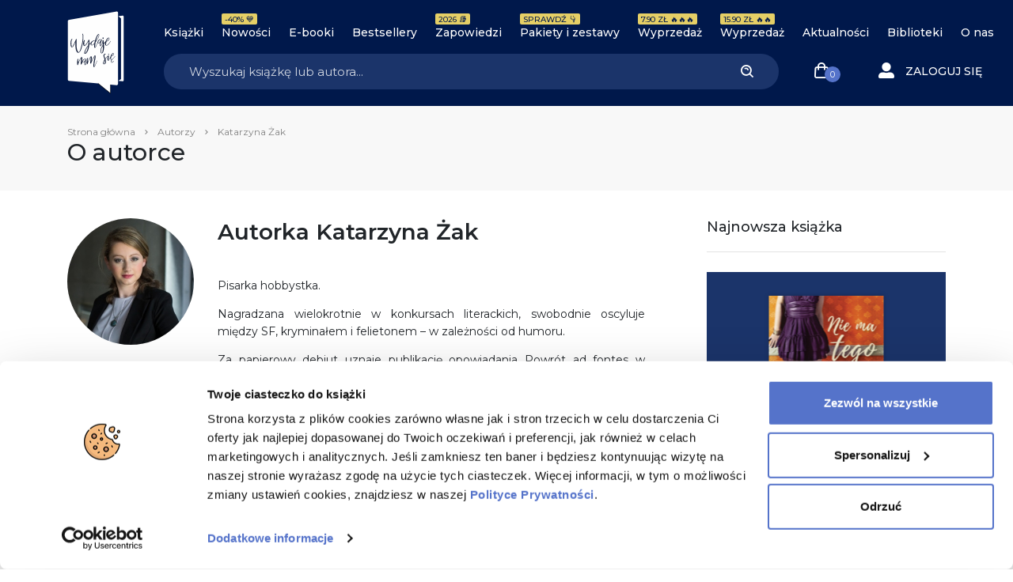

--- FILE ---
content_type: text/html; charset=UTF-8
request_url: https://wydajenamsie.pl/autor/katarzyna-zak/
body_size: 29503
content:
<!DOCTYPE html>
<html lang="pl-PL">

<head>
    <meta charset="UTF-8">
    <meta http-equiv="X-UA-Compatible" content="IE=edge" />
    <meta name="viewport" content="user-scalable=no, initial-scale=1, maximum-scale=1, minimum-scale=1, width=device-width, height=device-height, target-densitydpi=device-dpi">
    <meta name="theme-color" content="#1b346a" />
    <meta name="msapplication-navbutton-color" content="#1b346a">
    <meta name="apple-mobile-web-app-status-bar-style" content="black-translucent">
    <meta name="format-detection" content="telephone=no">
    <meta name="facebook-domain-verification" content="zakmqfj87nm3se879qsfmyxrsdp77a" />
    <meta name="google-site-verification" content="XxgUe3U3K11YnDQH1Vqqegx5EoyW8P9r0xNG9YSzaLg" />
    <link rel="stylesheet" href="https://geowidget.inpost.pl/inpost-geowidget.css" />
    <script src='https://geowidget.inpost.pl/inpost-geowidget.js' defer></script>

    <script>
        function afterPointSelected(point) {
            let mda_paczkomat = document.querySelector("#js-mda-paczkomat");
            let mda_paczkomat_address_1 = document.querySelector("#js-mda-paczkomat-address_1");
            let mda_paczkomat_address_2 = document.querySelector("#js-mda-paczkomat-address_2");
            let mda_paczkomat_first_btn = document.querySelector(".js-mda-paczkomaty-map-toggle--first");
            let mda_paczkomat_modal = document.getElementById('mdaPaczkomatyModal');
            let mda_paczkomat_modal_backdrop = document.querySelector('.modal-backdrop');


            let id = point.name;
            document.querySelector('[name="mda_paczkomaty_paczkomat_id"]').value = id;

            mda_paczkomat.classList.add("mda-paczkomat--active");
            mda_paczkomat_first_btn.classList.add("d-none");
            mda_paczkomat_address_1.innerText = point.name;
            mda_paczkomat_address_2.innerText = point.address_details.city + ', ' + point.address_details.street + ' ' + point.address_details.building_number;
            mda_paczkomat_modal.classList.remove('show');
            mda_paczkomat_modal_backdrop.classList.remove('show');
            mda_paczkomat_modal.style.display = "none";
        }
    </script>


    <meta name='robots' content='index, follow, max-image-preview:large, max-snippet:-1, max-video-preview:-1' />
	<style>img:is([sizes="auto" i], [sizes^="auto," i]) { contain-intrinsic-size: 3000px 1500px }</style>
	
<!-- Google Tag Manager for WordPress by gtm4wp.com -->
<script data-cfasync="false" data-pagespeed-no-defer data-cookieconsent="ignore">
	var gtm4wp_datalayer_name = "dataLayer";
	var dataLayer = dataLayer || [];
	const gtm4wp_use_sku_instead = 0;
	const gtm4wp_currency = 'PLN';
	const gtm4wp_product_per_impression = 10;
	const gtm4wp_clear_ecommerce = false;
	const gtm4wp_datalayer_max_timeout = 2000;
</script>
<!-- End Google Tag Manager for WordPress by gtm4wp.com -->
	<!-- This site is optimized with the Yoast SEO Premium plugin v24.8 (Yoast SEO v26.7) - https://yoast.com/wordpress/plugins/seo/ -->
	<title>Katarzyna Żak - Wydaje nam się</title>
	<link rel="canonical" href="https://wydajenamsie.pl/autor/katarzyna-zak/" />
	<meta property="og:locale" content="pl_PL" />
	<meta property="og:type" content="article" />
	<meta property="og:title" content="Archiwa: Katarzyna Żak" />
	<meta property="og:url" content="https://wydajenamsie.pl/autor/katarzyna-zak/" />
	<meta property="og:site_name" content="Wydaje nam się" />
	<meta name="twitter:card" content="summary_large_image" />
	<script type="application/ld+json" class="yoast-schema-graph">{"@context":"https://schema.org","@graph":[{"@type":"CollectionPage","@id":"https://wydajenamsie.pl/autor/katarzyna-zak/","url":"https://wydajenamsie.pl/autor/katarzyna-zak/","name":"Katarzyna Żak - Wydaje nam się","isPartOf":{"@id":"https://wydajenamsie.pl/#website"},"primaryImageOfPage":{"@id":"https://wydajenamsie.pl/autor/katarzyna-zak/#primaryimage"},"image":{"@id":"https://wydajenamsie.pl/autor/katarzyna-zak/#primaryimage"},"thumbnailUrl":"https://wydajenamsie.pl/wp-content/uploads/azymut/800986.jpg","breadcrumb":{"@id":"https://wydajenamsie.pl/autor/katarzyna-zak/#breadcrumb"},"inLanguage":"pl-PL"},{"@type":"ImageObject","inLanguage":"pl-PL","@id":"https://wydajenamsie.pl/autor/katarzyna-zak/#primaryimage","url":"https://wydajenamsie.pl/wp-content/uploads/azymut/800986.jpg","contentUrl":"https://wydajenamsie.pl/wp-content/uploads/azymut/800986.jpg","width":1063,"height":1614},{"@type":"BreadcrumbList","@id":"https://wydajenamsie.pl/autor/katarzyna-zak/#breadcrumb","itemListElement":[{"@type":"ListItem","position":1,"name":"Strona główna","item":"https://wydajenamsie.pl/"},{"@type":"ListItem","position":2,"name":"Autorzy","item":"https://wydajenamsie.pl/autorzy/"},{"@type":"ListItem","position":3,"name":"Katarzyna Żak"}]},{"@type":"WebSite","@id":"https://wydajenamsie.pl/#website","url":"https://wydajenamsie.pl/","name":"Wydaje nam się","description":"Księgarnia internetowa Wydaje nam się ✔Książki ✔Premiery ✔Ebooki ✔Gadżety ✔Książki z autografami 💙 Wydaje nam się, że Ci się u nas spodoba 💙","publisher":{"@id":"https://wydajenamsie.pl/#organization"},"potentialAction":[{"@type":"SearchAction","target":{"@type":"EntryPoint","urlTemplate":"https://wydajenamsie.pl/?s={search_term_string}"},"query-input":{"@type":"PropertyValueSpecification","valueRequired":true,"valueName":"search_term_string"}}],"inLanguage":"pl-PL"},{"@type":"Organization","@id":"https://wydajenamsie.pl/#organization","name":"Wydawnictwo Poznańskie sp. z o. o","url":"https://wydajenamsie.pl/","logo":{"@type":"ImageObject","inLanguage":"pl-PL","@id":"https://wydajenamsie.pl/#/schema/logo/image/","url":"https://wydajenamsie.pl/wp-content/uploads/2020/03/Księgarnia-Wydaje-nam-się-Favicon.png","contentUrl":"https://wydajenamsie.pl/wp-content/uploads/2020/03/Księgarnia-Wydaje-nam-się-Favicon.png","width":512,"height":512,"caption":"Wydawnictwo Poznańskie sp. z o. o"},"image":{"@id":"https://wydajenamsie.pl/#/schema/logo/image/"}}]}</script>
	<!-- / Yoast SEO Premium plugin. -->


<link rel='dns-prefetch' href='//capi-automation.s3.us-east-2.amazonaws.com' />
<link rel="alternate" type="application/rss+xml" title="Kanał Wydaje nam się &raquo; Katarzyna Żak Autor książki" href="https://wydajenamsie.pl/autor/katarzyna-zak/feed/" />
<link rel='stylesheet' id='wp-block-library-css' href='https://wydajenamsie.pl/wp-includes/css/dist/block-library/style.min.css?ver=6.8.3' type='text/css' media='all' />
<style id='classic-theme-styles-inline-css' type='text/css'>
/*! This file is auto-generated */
.wp-block-button__link{color:#fff;background-color:#32373c;border-radius:9999px;box-shadow:none;text-decoration:none;padding:calc(.667em + 2px) calc(1.333em + 2px);font-size:1.125em}.wp-block-file__button{background:#32373c;color:#fff;text-decoration:none}
</style>
<style id='safe-svg-svg-icon-style-inline-css' type='text/css'>
.safe-svg-cover{text-align:center}.safe-svg-cover .safe-svg-inside{display:inline-block;max-width:100%}.safe-svg-cover svg{fill:currentColor;height:100%;max-height:100%;max-width:100%;width:100%}

</style>
<style id='global-styles-inline-css' type='text/css'>
:root{--wp--preset--aspect-ratio--square: 1;--wp--preset--aspect-ratio--4-3: 4/3;--wp--preset--aspect-ratio--3-4: 3/4;--wp--preset--aspect-ratio--3-2: 3/2;--wp--preset--aspect-ratio--2-3: 2/3;--wp--preset--aspect-ratio--16-9: 16/9;--wp--preset--aspect-ratio--9-16: 9/16;--wp--preset--color--black: #000000;--wp--preset--color--cyan-bluish-gray: #abb8c3;--wp--preset--color--white: #ffffff;--wp--preset--color--pale-pink: #f78da7;--wp--preset--color--vivid-red: #cf2e2e;--wp--preset--color--luminous-vivid-orange: #ff6900;--wp--preset--color--luminous-vivid-amber: #fcb900;--wp--preset--color--light-green-cyan: #7bdcb5;--wp--preset--color--vivid-green-cyan: #00d084;--wp--preset--color--pale-cyan-blue: #8ed1fc;--wp--preset--color--vivid-cyan-blue: #0693e3;--wp--preset--color--vivid-purple: #9b51e0;--wp--preset--gradient--vivid-cyan-blue-to-vivid-purple: linear-gradient(135deg,rgba(6,147,227,1) 0%,rgb(155,81,224) 100%);--wp--preset--gradient--light-green-cyan-to-vivid-green-cyan: linear-gradient(135deg,rgb(122,220,180) 0%,rgb(0,208,130) 100%);--wp--preset--gradient--luminous-vivid-amber-to-luminous-vivid-orange: linear-gradient(135deg,rgba(252,185,0,1) 0%,rgba(255,105,0,1) 100%);--wp--preset--gradient--luminous-vivid-orange-to-vivid-red: linear-gradient(135deg,rgba(255,105,0,1) 0%,rgb(207,46,46) 100%);--wp--preset--gradient--very-light-gray-to-cyan-bluish-gray: linear-gradient(135deg,rgb(238,238,238) 0%,rgb(169,184,195) 100%);--wp--preset--gradient--cool-to-warm-spectrum: linear-gradient(135deg,rgb(74,234,220) 0%,rgb(151,120,209) 20%,rgb(207,42,186) 40%,rgb(238,44,130) 60%,rgb(251,105,98) 80%,rgb(254,248,76) 100%);--wp--preset--gradient--blush-light-purple: linear-gradient(135deg,rgb(255,206,236) 0%,rgb(152,150,240) 100%);--wp--preset--gradient--blush-bordeaux: linear-gradient(135deg,rgb(254,205,165) 0%,rgb(254,45,45) 50%,rgb(107,0,62) 100%);--wp--preset--gradient--luminous-dusk: linear-gradient(135deg,rgb(255,203,112) 0%,rgb(199,81,192) 50%,rgb(65,88,208) 100%);--wp--preset--gradient--pale-ocean: linear-gradient(135deg,rgb(255,245,203) 0%,rgb(182,227,212) 50%,rgb(51,167,181) 100%);--wp--preset--gradient--electric-grass: linear-gradient(135deg,rgb(202,248,128) 0%,rgb(113,206,126) 100%);--wp--preset--gradient--midnight: linear-gradient(135deg,rgb(2,3,129) 0%,rgb(40,116,252) 100%);--wp--preset--font-size--small: 13px;--wp--preset--font-size--medium: 20px;--wp--preset--font-size--large: 36px;--wp--preset--font-size--x-large: 42px;--wp--preset--spacing--20: 0.44rem;--wp--preset--spacing--30: 0.67rem;--wp--preset--spacing--40: 1rem;--wp--preset--spacing--50: 1.5rem;--wp--preset--spacing--60: 2.25rem;--wp--preset--spacing--70: 3.38rem;--wp--preset--spacing--80: 5.06rem;--wp--preset--shadow--natural: 6px 6px 9px rgba(0, 0, 0, 0.2);--wp--preset--shadow--deep: 12px 12px 50px rgba(0, 0, 0, 0.4);--wp--preset--shadow--sharp: 6px 6px 0px rgba(0, 0, 0, 0.2);--wp--preset--shadow--outlined: 6px 6px 0px -3px rgba(255, 255, 255, 1), 6px 6px rgba(0, 0, 0, 1);--wp--preset--shadow--crisp: 6px 6px 0px rgba(0, 0, 0, 1);}:where(.is-layout-flex){gap: 0.5em;}:where(.is-layout-grid){gap: 0.5em;}body .is-layout-flex{display: flex;}.is-layout-flex{flex-wrap: wrap;align-items: center;}.is-layout-flex > :is(*, div){margin: 0;}body .is-layout-grid{display: grid;}.is-layout-grid > :is(*, div){margin: 0;}:where(.wp-block-columns.is-layout-flex){gap: 2em;}:where(.wp-block-columns.is-layout-grid){gap: 2em;}:where(.wp-block-post-template.is-layout-flex){gap: 1.25em;}:where(.wp-block-post-template.is-layout-grid){gap: 1.25em;}.has-black-color{color: var(--wp--preset--color--black) !important;}.has-cyan-bluish-gray-color{color: var(--wp--preset--color--cyan-bluish-gray) !important;}.has-white-color{color: var(--wp--preset--color--white) !important;}.has-pale-pink-color{color: var(--wp--preset--color--pale-pink) !important;}.has-vivid-red-color{color: var(--wp--preset--color--vivid-red) !important;}.has-luminous-vivid-orange-color{color: var(--wp--preset--color--luminous-vivid-orange) !important;}.has-luminous-vivid-amber-color{color: var(--wp--preset--color--luminous-vivid-amber) !important;}.has-light-green-cyan-color{color: var(--wp--preset--color--light-green-cyan) !important;}.has-vivid-green-cyan-color{color: var(--wp--preset--color--vivid-green-cyan) !important;}.has-pale-cyan-blue-color{color: var(--wp--preset--color--pale-cyan-blue) !important;}.has-vivid-cyan-blue-color{color: var(--wp--preset--color--vivid-cyan-blue) !important;}.has-vivid-purple-color{color: var(--wp--preset--color--vivid-purple) !important;}.has-black-background-color{background-color: var(--wp--preset--color--black) !important;}.has-cyan-bluish-gray-background-color{background-color: var(--wp--preset--color--cyan-bluish-gray) !important;}.has-white-background-color{background-color: var(--wp--preset--color--white) !important;}.has-pale-pink-background-color{background-color: var(--wp--preset--color--pale-pink) !important;}.has-vivid-red-background-color{background-color: var(--wp--preset--color--vivid-red) !important;}.has-luminous-vivid-orange-background-color{background-color: var(--wp--preset--color--luminous-vivid-orange) !important;}.has-luminous-vivid-amber-background-color{background-color: var(--wp--preset--color--luminous-vivid-amber) !important;}.has-light-green-cyan-background-color{background-color: var(--wp--preset--color--light-green-cyan) !important;}.has-vivid-green-cyan-background-color{background-color: var(--wp--preset--color--vivid-green-cyan) !important;}.has-pale-cyan-blue-background-color{background-color: var(--wp--preset--color--pale-cyan-blue) !important;}.has-vivid-cyan-blue-background-color{background-color: var(--wp--preset--color--vivid-cyan-blue) !important;}.has-vivid-purple-background-color{background-color: var(--wp--preset--color--vivid-purple) !important;}.has-black-border-color{border-color: var(--wp--preset--color--black) !important;}.has-cyan-bluish-gray-border-color{border-color: var(--wp--preset--color--cyan-bluish-gray) !important;}.has-white-border-color{border-color: var(--wp--preset--color--white) !important;}.has-pale-pink-border-color{border-color: var(--wp--preset--color--pale-pink) !important;}.has-vivid-red-border-color{border-color: var(--wp--preset--color--vivid-red) !important;}.has-luminous-vivid-orange-border-color{border-color: var(--wp--preset--color--luminous-vivid-orange) !important;}.has-luminous-vivid-amber-border-color{border-color: var(--wp--preset--color--luminous-vivid-amber) !important;}.has-light-green-cyan-border-color{border-color: var(--wp--preset--color--light-green-cyan) !important;}.has-vivid-green-cyan-border-color{border-color: var(--wp--preset--color--vivid-green-cyan) !important;}.has-pale-cyan-blue-border-color{border-color: var(--wp--preset--color--pale-cyan-blue) !important;}.has-vivid-cyan-blue-border-color{border-color: var(--wp--preset--color--vivid-cyan-blue) !important;}.has-vivid-purple-border-color{border-color: var(--wp--preset--color--vivid-purple) !important;}.has-vivid-cyan-blue-to-vivid-purple-gradient-background{background: var(--wp--preset--gradient--vivid-cyan-blue-to-vivid-purple) !important;}.has-light-green-cyan-to-vivid-green-cyan-gradient-background{background: var(--wp--preset--gradient--light-green-cyan-to-vivid-green-cyan) !important;}.has-luminous-vivid-amber-to-luminous-vivid-orange-gradient-background{background: var(--wp--preset--gradient--luminous-vivid-amber-to-luminous-vivid-orange) !important;}.has-luminous-vivid-orange-to-vivid-red-gradient-background{background: var(--wp--preset--gradient--luminous-vivid-orange-to-vivid-red) !important;}.has-very-light-gray-to-cyan-bluish-gray-gradient-background{background: var(--wp--preset--gradient--very-light-gray-to-cyan-bluish-gray) !important;}.has-cool-to-warm-spectrum-gradient-background{background: var(--wp--preset--gradient--cool-to-warm-spectrum) !important;}.has-blush-light-purple-gradient-background{background: var(--wp--preset--gradient--blush-light-purple) !important;}.has-blush-bordeaux-gradient-background{background: var(--wp--preset--gradient--blush-bordeaux) !important;}.has-luminous-dusk-gradient-background{background: var(--wp--preset--gradient--luminous-dusk) !important;}.has-pale-ocean-gradient-background{background: var(--wp--preset--gradient--pale-ocean) !important;}.has-electric-grass-gradient-background{background: var(--wp--preset--gradient--electric-grass) !important;}.has-midnight-gradient-background{background: var(--wp--preset--gradient--midnight) !important;}.has-small-font-size{font-size: var(--wp--preset--font-size--small) !important;}.has-medium-font-size{font-size: var(--wp--preset--font-size--medium) !important;}.has-large-font-size{font-size: var(--wp--preset--font-size--large) !important;}.has-x-large-font-size{font-size: var(--wp--preset--font-size--x-large) !important;}
:where(.wp-block-post-template.is-layout-flex){gap: 1.25em;}:where(.wp-block-post-template.is-layout-grid){gap: 1.25em;}
:where(.wp-block-columns.is-layout-flex){gap: 2em;}:where(.wp-block-columns.is-layout-grid){gap: 2em;}
:root :where(.wp-block-pullquote){font-size: 1.5em;line-height: 1.6;}
</style>
<style id='woocommerce-inline-inline-css' type='text/css'>
.woocommerce form .form-row .required { visibility: visible; }
</style>
<link rel='stylesheet' id='wcs-timetable-css' href='https://wydajenamsie.pl/wp-content/plugins/weekly-class/assets/front/css/timetable.css?ver=512879311' type='text/css' media='all' />
<style id='wcs-timetable-inline-css' type='text/css'>
.wcs-single__action .wcs-btn--action{color:rgba( 255,255,255,1);background-color:#BD322C}
</style>
<link rel='stylesheet' id='main_style-css' href='https://wydajenamsie.pl/wp-content/themes/main/dist/css/main-wydajenamsie-fd5211cde5.css' type='text/css' media='all' />
<link rel='stylesheet' id='searchwp-forms-css' href='https://wydajenamsie.pl/wp-content/plugins/searchwp/assets/css/frontend/search-forms.min.css?ver=4.5.6' type='text/css' media='all' />
<link rel='stylesheet' id='woo_discount_pro_style-css' href='https://wydajenamsie.pl/wp-content/plugins/woo-discount-rules-pro/Assets/Css/awdr_style.css?ver=2.6.13' type='text/css' media='all' />
<script type="text/javascript">
            window._nslDOMReady = (function () {
                const executedCallbacks = new Set();
            
                return function (callback) {
                    /**
                    * Third parties might dispatch DOMContentLoaded events, so we need to ensure that we only run our callback once!
                    */
                    if (executedCallbacks.has(callback)) return;
            
                    const wrappedCallback = function () {
                        if (executedCallbacks.has(callback)) return;
                        executedCallbacks.add(callback);
                        callback();
                    };
            
                    if (document.readyState === "complete" || document.readyState === "interactive") {
                        wrappedCallback();
                    } else {
                        document.addEventListener("DOMContentLoaded", wrappedCallback);
                    }
                };
            })();
        </script><script type="text/javascript" src="https://wydajenamsie.pl/wp-includes/js/jquery/jquery.min.js?ver=3.7.1" id="jquery-core-js"></script>
<script type="text/javascript" src="https://wydajenamsie.pl/wp-includes/js/jquery/jquery-migrate.min.js?ver=3.4.1" id="jquery-migrate-js"></script>
<script type="text/javascript" src="https://wydajenamsie.pl/wp-content/plugins/woocommerce/assets/js/jquery-blockui/jquery.blockUI.min.js?ver=2.7.0-wc.10.4.3" id="wc-jquery-blockui-js" defer="defer" data-wp-strategy="defer"></script>
<script type="text/javascript" id="wc-add-to-cart-js-extra">
/* <![CDATA[ */
var wc_add_to_cart_params = {"ajax_url":"\/wp-admin\/admin-ajax.php","wc_ajax_url":"\/?wc-ajax=%%endpoint%%","i18n_view_cart":"Zobacz koszyk","cart_url":"https:\/\/wydajenamsie.pl\/koszyk\/","is_cart":"","cart_redirect_after_add":"no"};
/* ]]> */
</script>
<script type="text/javascript" src="https://wydajenamsie.pl/wp-content/plugins/woocommerce/assets/js/frontend/add-to-cart.min.js?ver=10.4.3" id="wc-add-to-cart-js" defer="defer" data-wp-strategy="defer"></script>
<script type="text/javascript" src="https://wydajenamsie.pl/wp-content/plugins/woocommerce/assets/js/js-cookie/js.cookie.min.js?ver=2.1.4-wc.10.4.3" id="wc-js-cookie-js" defer="defer" data-wp-strategy="defer"></script>
<script type="text/javascript" id="woocommerce-js-extra">
/* <![CDATA[ */
var woocommerce_params = {"ajax_url":"\/wp-admin\/admin-ajax.php","wc_ajax_url":"\/?wc-ajax=%%endpoint%%","i18n_password_show":"Poka\u017c has\u0142o","i18n_password_hide":"Ukryj has\u0142o"};
/* ]]> */
</script>
<script type="text/javascript" src="https://wydajenamsie.pl/wp-content/plugins/woocommerce/assets/js/frontend/woocommerce.min.js?ver=10.4.3" id="woocommerce-js" defer="defer" data-wp-strategy="defer"></script>
<link rel="https://api.w.org/" href="https://wydajenamsie.pl/wp-json/" />
<!-- This website runs the Product Feed ELITE for WooCommerce by AdTribes.io plugin -->
<style type="text/css" media="all" id="wcs_styles"></style>
<!-- Google Tag Manager for WordPress by gtm4wp.com -->
<!-- GTM Container placement set to off -->
<script data-cfasync="false" data-pagespeed-no-defer data-cookieconsent="ignore">
	var dataLayer_content = {"visitorLoginState":"logged-out","visitorType":"visitor-logged-out","visitorUsername":"","pagePostType":"product","pagePostType2":"tax-product","pageCategory":[],"cartContent":{"totals":{"applied_coupons":[],"discount_total":0,"subtotal":0,"total":0},"items":[]}};
	dataLayer.push( dataLayer_content );
</script>
<script data-cfasync="false" data-pagespeed-no-defer data-cookieconsent="ignore">
	console.warn && console.warn("[GTM4WP] Google Tag Manager container code placement set to OFF !!!");
	console.warn && console.warn("[GTM4WP] Data layer codes are active but GTM container must be loaded using custom coding !!!");
</script>
<!-- End Google Tag Manager for WordPress by gtm4wp.com --><script>
var ajax = {
	url: "https:\/\/wydajenamsie.pl\/wp-admin\/admin-ajax.php",
	nonce: "947570ddc9"
}
</script>
	<noscript><style>.woocommerce-product-gallery{ opacity: 1 !important; }</style></noscript>
				<script  type="text/javascript">
				!function(f,b,e,v,n,t,s){if(f.fbq)return;n=f.fbq=function(){n.callMethod?
					n.callMethod.apply(n,arguments):n.queue.push(arguments)};if(!f._fbq)f._fbq=n;
					n.push=n;n.loaded=!0;n.version='2.0';n.queue=[];t=b.createElement(e);t.async=!0;
					t.src=v;s=b.getElementsByTagName(e)[0];s.parentNode.insertBefore(t,s)}(window,
					document,'script','https://connect.facebook.net/en_US/fbevents.js');
			</script>
			<!-- WooCommerce Facebook Integration Begin -->
			<script  type="text/javascript">

				fbq('init', '162220470952512', {}, {
    "agent": "woocommerce_0-10.4.3-3.5.15"
});

				document.addEventListener( 'DOMContentLoaded', function() {
					// Insert placeholder for events injected when a product is added to the cart through AJAX.
					document.body.insertAdjacentHTML( 'beforeend', '<div class=\"wc-facebook-pixel-event-placeholder\"></div>' );
				}, false );

			</script>
			<!-- WooCommerce Facebook Integration End -->
			<link rel="icon" href="https://wydajenamsie.pl/wp-content/uploads/2020/03/cropped-Księgarnia-Wydaje-nam-się-Favicon-32x32.png" sizes="32x32" />
<link rel="icon" href="https://wydajenamsie.pl/wp-content/uploads/2020/03/cropped-Księgarnia-Wydaje-nam-się-Favicon-192x192.png" sizes="192x192" />
<link rel="apple-touch-icon" href="https://wydajenamsie.pl/wp-content/uploads/2020/03/cropped-Księgarnia-Wydaje-nam-się-Favicon-180x180.png" />
<meta name="msapplication-TileImage" content="https://wydajenamsie.pl/wp-content/uploads/2020/03/cropped-Księgarnia-Wydaje-nam-się-Favicon-270x270.png" />
<style type="text/css">div.nsl-container[data-align="left"] {
    text-align: left;
}

div.nsl-container[data-align="center"] {
    text-align: center;
}

div.nsl-container[data-align="right"] {
    text-align: right;
}


div.nsl-container div.nsl-container-buttons a[data-plugin="nsl"] {
    text-decoration: none;
    box-shadow: none;
    border: 0;
}

div.nsl-container .nsl-container-buttons {
    display: flex;
    padding: 5px 0;
}

div.nsl-container.nsl-container-block .nsl-container-buttons {
    display: inline-grid;
    grid-template-columns: minmax(145px, auto);
}

div.nsl-container-block-fullwidth .nsl-container-buttons {
    flex-flow: column;
    align-items: center;
}

div.nsl-container-block-fullwidth .nsl-container-buttons a,
div.nsl-container-block .nsl-container-buttons a {
    flex: 1 1 auto;
    display: block;
    margin: 5px 0;
    width: 100%;
}

div.nsl-container-inline {
    margin: -5px;
    text-align: left;
}

div.nsl-container-inline .nsl-container-buttons {
    justify-content: center;
    flex-wrap: wrap;
}

div.nsl-container-inline .nsl-container-buttons a {
    margin: 5px;
    display: inline-block;
}

div.nsl-container-grid .nsl-container-buttons {
    flex-flow: row;
    align-items: center;
    flex-wrap: wrap;
}

div.nsl-container-grid .nsl-container-buttons a {
    flex: 1 1 auto;
    display: block;
    margin: 5px;
    max-width: 280px;
    width: 100%;
}

@media only screen and (min-width: 650px) {
    div.nsl-container-grid .nsl-container-buttons a {
        width: auto;
    }
}

div.nsl-container .nsl-button {
    cursor: pointer;
    vertical-align: top;
    border-radius: 4px;
}

div.nsl-container .nsl-button-default {
    color: #fff;
    display: flex;
}

div.nsl-container .nsl-button-icon {
    display: inline-block;
}

div.nsl-container .nsl-button-svg-container {
    flex: 0 0 auto;
    padding: 8px;
    display: flex;
    align-items: center;
}

div.nsl-container svg {
    height: 24px;
    width: 24px;
    vertical-align: top;
}

div.nsl-container .nsl-button-default div.nsl-button-label-container {
    margin: 0 24px 0 12px;
    padding: 10px 0;
    font-family: Helvetica, Arial, sans-serif;
    font-size: 16px;
    line-height: 20px;
    letter-spacing: .25px;
    overflow: hidden;
    text-align: center;
    text-overflow: clip;
    white-space: nowrap;
    flex: 1 1 auto;
    -webkit-font-smoothing: antialiased;
    -moz-osx-font-smoothing: grayscale;
    text-transform: none;
    display: inline-block;
}

div.nsl-container .nsl-button-google[data-skin="light"] {
    box-shadow: inset 0 0 0 1px #747775;
    color: #1f1f1f;
}

div.nsl-container .nsl-button-google[data-skin="dark"] {
    box-shadow: inset 0 0 0 1px #8E918F;
    color: #E3E3E3;
}

div.nsl-container .nsl-button-google[data-skin="neutral"] {
    color: #1F1F1F;
}

div.nsl-container .nsl-button-google div.nsl-button-label-container {
    font-family: "Roboto Medium", Roboto, Helvetica, Arial, sans-serif;
}

div.nsl-container .nsl-button-apple .nsl-button-svg-container {
    padding: 0 6px;
}

div.nsl-container .nsl-button-apple .nsl-button-svg-container svg {
    height: 40px;
    width: auto;
}

div.nsl-container .nsl-button-apple[data-skin="light"] {
    color: #000;
    box-shadow: 0 0 0 1px #000;
}

div.nsl-container .nsl-button-facebook[data-skin="white"] {
    color: #000;
    box-shadow: inset 0 0 0 1px #000;
}

div.nsl-container .nsl-button-facebook[data-skin="light"] {
    color: #1877F2;
    box-shadow: inset 0 0 0 1px #1877F2;
}

div.nsl-container .nsl-button-spotify[data-skin="white"] {
    color: #191414;
    box-shadow: inset 0 0 0 1px #191414;
}

div.nsl-container .nsl-button-apple div.nsl-button-label-container {
    font-size: 17px;
    font-family: -apple-system, BlinkMacSystemFont, "Segoe UI", Roboto, Helvetica, Arial, sans-serif, "Apple Color Emoji", "Segoe UI Emoji", "Segoe UI Symbol";
}

div.nsl-container .nsl-button-slack div.nsl-button-label-container {
    font-size: 17px;
    font-family: -apple-system, BlinkMacSystemFont, "Segoe UI", Roboto, Helvetica, Arial, sans-serif, "Apple Color Emoji", "Segoe UI Emoji", "Segoe UI Symbol";
}

div.nsl-container .nsl-button-slack[data-skin="light"] {
    color: #000000;
    box-shadow: inset 0 0 0 1px #DDDDDD;
}

div.nsl-container .nsl-button-tiktok[data-skin="light"] {
    color: #161823;
    box-shadow: 0 0 0 1px rgba(22, 24, 35, 0.12);
}


div.nsl-container .nsl-button-kakao {
    color: rgba(0, 0, 0, 0.85);
}

.nsl-clear {
    clear: both;
}

.nsl-container {
    clear: both;
}

.nsl-disabled-provider .nsl-button {
    filter: grayscale(1);
    opacity: 0.8;
}

/*Button align start*/

div.nsl-container-inline[data-align="left"] .nsl-container-buttons {
    justify-content: flex-start;
}

div.nsl-container-inline[data-align="center"] .nsl-container-buttons {
    justify-content: center;
}

div.nsl-container-inline[data-align="right"] .nsl-container-buttons {
    justify-content: flex-end;
}


div.nsl-container-grid[data-align="left"] .nsl-container-buttons {
    justify-content: flex-start;
}

div.nsl-container-grid[data-align="center"] .nsl-container-buttons {
    justify-content: center;
}

div.nsl-container-grid[data-align="right"] .nsl-container-buttons {
    justify-content: flex-end;
}

div.nsl-container-grid[data-align="space-around"] .nsl-container-buttons {
    justify-content: space-around;
}

div.nsl-container-grid[data-align="space-between"] .nsl-container-buttons {
    justify-content: space-between;
}

/* Button align end*/

/* Redirect */

#nsl-redirect-overlay {
    display: flex;
    flex-direction: column;
    justify-content: center;
    align-items: center;
    position: fixed;
    z-index: 1000000;
    left: 0;
    top: 0;
    width: 100%;
    height: 100%;
    backdrop-filter: blur(1px);
    background-color: RGBA(0, 0, 0, .32);;
}

#nsl-redirect-overlay-container {
    display: flex;
    flex-direction: column;
    justify-content: center;
    align-items: center;
    background-color: white;
    padding: 30px;
    border-radius: 10px;
}

#nsl-redirect-overlay-spinner {
    content: '';
    display: block;
    margin: 20px;
    border: 9px solid RGBA(0, 0, 0, .6);
    border-top: 9px solid #fff;
    border-radius: 50%;
    box-shadow: inset 0 0 0 1px RGBA(0, 0, 0, .6), 0 0 0 1px RGBA(0, 0, 0, .6);
    width: 40px;
    height: 40px;
    animation: nsl-loader-spin 2s linear infinite;
}

@keyframes nsl-loader-spin {
    0% {
        transform: rotate(0deg)
    }
    to {
        transform: rotate(360deg)
    }
}

#nsl-redirect-overlay-title {
    font-family: -apple-system, BlinkMacSystemFont, "Segoe UI", Roboto, Oxygen-Sans, Ubuntu, Cantarell, "Helvetica Neue", sans-serif;
    font-size: 18px;
    font-weight: bold;
    color: #3C434A;
}

#nsl-redirect-overlay-text {
    font-family: -apple-system, BlinkMacSystemFont, "Segoe UI", Roboto, Oxygen-Sans, Ubuntu, Cantarell, "Helvetica Neue", sans-serif;
    text-align: center;
    font-size: 14px;
    color: #3C434A;
}

/* Redirect END*/</style><style type="text/css">/* Notice fallback */
#nsl-notices-fallback {
    position: fixed;
    right: 10px;
    top: 10px;
    z-index: 10000;
}

.admin-bar #nsl-notices-fallback {
    top: 42px;
}

#nsl-notices-fallback > div {
    position: relative;
    background: #fff;
    border-left: 4px solid #fff;
    box-shadow: 0 1px 1px 0 rgba(0, 0, 0, .1);
    margin: 5px 15px 2px;
    padding: 1px 20px;
}

#nsl-notices-fallback > div.error {
    display: block;
    border-left-color: #dc3232;
}

#nsl-notices-fallback > div.updated {
    display: block;
    border-left-color: #46b450;
}

#nsl-notices-fallback p {
    margin: .5em 0;
    padding: 2px;
}

#nsl-notices-fallback > div:after {
    position: absolute;
    right: 5px;
    top: 5px;
    content: '\00d7';
    display: block;
    height: 16px;
    width: 16px;
    line-height: 16px;
    text-align: center;
    font-size: 20px;
    cursor: pointer;
}</style>		<style type="text/css" id="wp-custom-css">
			.wc_payment_methods{
	display: flex;
	flex-direction: column;
}

#payment_method_transferuj + label{
	order: 1;
}

#payment_method_bacs + label{
	order: 2;
}

#payment_method_przelewy24 + label{
	order: 0;
}


.home-slide__banner-image--mobile{
	min-height: 100%;
	height: 100%;
}
.modal-backdrop:not(.show){
	display: none !important;
}

.add-to-cart-info{
	margin-top: 28px;
}

.wcs-timetable__container{
padding-top: 0!important;
}		</style>
		
    
    <script>
        const mda_theme_url = 'https://wydajenamsie.pl/wp-content/themes/main';
            </script>

    <!-- GA content and user script -->
        <script>
        window.dataLayer = window.dataLayer || [];
        dataLayer.push({
            'pageType': 'Kategoria',
            'userStatus': 'Niezalogowany',
        });
            </script>
    <!-- end of GA content and user script -->

    
            <!-- Google Tag Manager -->
        <script>
            (function(w, d, s, l, i) {
                w[l] = w[l] || [];
                w[l].push({
                    'gtm.start': new Date().getTime(),
                    event: 'gtm.js'
                });
                var f = d.getElementsByTagName(s)[0],
                    j = d.createElement(s),
                    dl = l != 'dataLayer' ? '&l=' + l : '';
                j.async = true;
                j.src =
                    'https://www.googletagmanager.com/gtm.js?id=' + i + dl;
                f.parentNode.insertBefore(j, f);
            })(window, document, 'script', 'dataLayer', 'GTM-53GRBKC');
        </script>
        <!-- End Google Tag Manager -->

        <!-- Global site tag (gtag.js) - Google Ads: 858289726 -->
    <script async src="https://www.googletagmanager.com/gtag/js?id=AW-858289726"></script>
    <script>
        window.dataLayer = window.dataLayer || [];

        function gtag() {
            dataLayer.push(arguments);
        }
        gtag('js', new Date());

        gtag('config', 'AW-858289726');
    </script>
    </head>

<body class="archive tax-book_author term-katarzyna-zak term-1414 wp-theme-main theme-main woocommerce woocommerce-page woocommerce-no-js">

            <!-- Google Tag Manager (noscript) -->
        <noscript>
            <iframe src="https://www.googletagmanager.com/ns.html?id=GTM-53GRBKC" height="0" width="0" style="display:none;visibility:hidden"></iframe>
        </noscript>
        <!-- End Google Tag Manager (noscript) -->
    
    <header class="site-header site-header--wydajenamsie js-site-header" id="siteHeader">
        <div class="container">
            <div class="navbar navbar-expand-rg site-header__navbar">
                <a href="https://wydajenamsie.pl" class="site-header__logo-container">
                                        <img src="https://wydajenamsie.pl/wp-content/themes/main/dist/img/logo-contrast.svg" alt="Wydawnictwo Poznańskie" class="site-header__logo">
                </a>
                <div class="row align-items-center menu-container no-gutters">
                    <div class="col-24 order-5 order-rg-1">
                        <div class="collapse navbar-collapse menu-dropdown js-menu-dropdown" id="navbarNavMenu">
                            <nav class="site-header__nav -wns js-site-header-nav">
                                <ul id="menu-menu-glowne" class="main-menu js-main-menu"><li id="menu-item-53" class="main-menu__item -main-menu-wns menu-item menu-item-type-post_type menu-item-object-page menu-item-53"><a class="main-menu__link link -wns" href="https://wydajenamsie.pl/ksiazki/">Książki</a></li>
<li id="menu-item-19959" class="main-menu__item -main-menu-wns menu-item menu-item-type-custom menu-item-object-custom menu-item-19959 distinct"><a class="main-menu__link link -wns" href="https://wydajenamsie.pl/kategoria/nowosci/">Nowości<span class="distinct-text">-40% 💙</span></a></li>
<li id="menu-item-184453" class="main-menu__item -main-menu-wns menu-item menu-item-type-custom menu-item-object-custom menu-item-184453"><a class="main-menu__link link -wns" href="https://wydajenamsie.pl/ksiazki/?pg=1&#038;product_type%5B0%5D=ebook">E-booki</a></li>
<li id="menu-item-164148" class="main-menu__item -main-menu-wns menu-item menu-item-type-custom menu-item-object-custom menu-item-164148"><a class="main-menu__link link -wns" href="https://wydajenamsie.pl/kategoria/bestsellery/">Bestsellery</a></li>
<li id="menu-item-212153" class="main-menu__item -main-menu-wns menu-item menu-item-type-custom menu-item-object-custom menu-item-212153 distinct"><a class="main-menu__link link -wns" href="https://wydajenamsie.pl/kategoria/zapowiedzi/">Zapowiedzi<span class="distinct-text">2026 📚</span></a></li>
<li id="menu-item-222631" class="main-menu__item -main-menu-wns menu-item menu-item-type-post_type menu-item-object-page menu-item-222631 distinct"><a class="main-menu__link link -wns" href="https://wydajenamsie.pl/zestawy-ksiazkowe/">Pakiety i zestawy<span class="distinct-text">Sprawdź 👇</span></a></li>
<li id="menu-item-222269" class="main-menu__item -main-menu-wns menu-item menu-item-type-post_type menu-item-object-page menu-item-222269 distinct"><a class="main-menu__link link -wns" href="https://wydajenamsie.pl/wyprzedaz/">Wyprzedaż<span class="distinct-text">7.90 zł 🔥🔥🔥</span></a></li>
<li id="menu-item-222350" class="main-menu__item -main-menu-wns menu-item menu-item-type-post_type menu-item-object-page menu-item-222350 distinct"><a class="main-menu__link link -wns" href="https://wydajenamsie.pl/wyprzedaz-1590/">Wyprzedaż<span class="distinct-text">15.90 ZŁ 🔥🔥</span></a></li>
<li id="menu-item-225" class="main-menu__item -main-menu-wns menu-item menu-item-type-post_type menu-item-object-page menu-item-225"><a class="main-menu__link link -wns" href="https://wydajenamsie.pl/aktualnosci/">Aktualności</a></li>
<li id="menu-item-177749" class="main-menu__item -main-menu-wns menu-item menu-item-type-post_type menu-item-object-page menu-item-177749"><a class="main-menu__link link -wns" href="https://wydajenamsie.pl/biblioteki/">Biblioteki</a></li>
<li id="menu-item-53496" class="main-menu__item -main-menu-wns menu-item menu-item-type-post_type menu-item-object-page menu-item-53496"><a class="main-menu__link link -wns" href="https://wydajenamsie.pl/o-nas/">O nas</a></li>
</ul>
                            </nav>
                            <div class="d-block d-sm-none site-header__social-media">
                                <div class="social-media">
                                                                        <ul class="social-media__list js-menu-social-media"><li class="social-media__item"><a href="https://www.facebook.com/wydajenamsie/" target="_blank" rel="nofollow" class="social-media__link social-media__link--facebook"><span class="icon-facebook"></span></a></li><li class="social-media__item"><a href="https://www.instagram.com/wydajenamsie/" target="_blank" rel="nofollow" class="social-media__link social-media__link--instagram"><span class="icon-instagram"></span></a></li><li class="social-media__item"><a href="https://www.youtube.com/channel/UCXWLk77lR-YjPjSN4ran4yQ" target="_blank" rel="nofollow" class="social-media__link social-media__link--youtube"><span class="icon-youtube"></span></a></li><li class="social-media__item"><a href="https://www.tiktok.com/@wydajenamsie.pl" target="_blank" rel="nofollow" class="social-media__link social-media__link--tiktok"><span class="icon-tiktok"></span></a></li></ul>                                </div>
                            </div>
                        </div>
                    </div>
                    <div class="order-2 order-rg-2 site-header__bottom">
                        <div class="collapse navbar-collapse menu-dropdown -wns js-menu-dropdown" id="navbarSearchBar">
    <form class="row no-gutters header-search-wns -wns" id="js-wns-top-search-form" action="https://wydajenamsie.pl" data-form-name="Wyszukiwarka">
        <div class="header-search-wns__search-container-wrapper">
            <div class="row no-gutters header-search-wns__input-wrapper js-search-input-wrapper">
                <div class="col">
                    <input class="header-search-wns__input" id="js-wns-top-search-input" name="s" type="text" placeholder="Wyszukaj książkę lub autora..." aria-label="Search" autocomplete="off" value="">
                </div>
                <div class="col-auto">
                    <button class="header-search-wns__button -wns" type="submit"><span class="icon-search-wns"></span></button>
                </div>
            </div>
            <div id="js-wns-top-search-hints" class="header-search-wns__hints js-top-search-hints"></div>
        </div>
    </form>
</div>                        <div class="col-auto">
                            <ul class="shop-nav main-menu -wns js-main-menu">
                                                                                                    <li class="main-menu__item main-menu__item--right -wns">
                                                                                <a href="https://wydajenamsie.pl/koszyk/" class="main-menu__link link">
                                            <span class="icon-header-cart-wns shop-nav__icon -wns"></span>
                                                                                            <span class="js-cart-items-qty shop-nav__qty cart-adding"></span>
                                                                                    </a>
                                    </li>
                                                                <li class="main-menu__item main-menu__item--right -wns">
                                                                        <a class="main-menu__link link" href="https://wydajenamsie.pl/moje-konto/" alt="Zaloguj się">
                                        <span class="shop-nav__icon -wns icon-user-wns"></span>
                                        <span class="shop-nav__account-label -wns">Zaloguj się</span></a>
                                </li>
                            </ul>
                        </div>
                    </div>
                    <div class="col-auto order-1">
                        <button class="navbar-toggler search-toggler collapsed js-search-toggler" type="button" data-toggle="collapse" data-target="#navbarSearchBar" aria-controls="navbarSearchBar" aria-expanded="false" aria-label="Toggle navigation">
                            <span class="icon-search-wns"></span>
                        </button>
                    </div>
                    <div class="col-auto order-3">
                        <button class="navbar-toggler burger-icon collapsed js-navbar-toggler" type="button" data-toggle="collapse" data-target="#navbarNavMenu" aria-controls="navbarNavMenu" aria-expanded="false" aria-label="Toggle navigation">
                            <span class="burger-icon__bar"></span>
                            <span class="burger-icon__bar"></span>
                            <span class="burger-icon__bar"></span>
                            <span class="burger-icon__bar"></span>
                        </button>
                    </div>
                </div>
            </div>
        </div>

    </header>
    <div id="js-menu-overlay"></div>
    <div class="content">

<div class="header-section">
    <div class="container">
        <div class="breadcrumbs"><span><span><a href="https://wydajenamsie.pl/">Strona główna</a></span> <span class="breadcrumbs__delimiter icon-angel-right-strong"></span> <span><a href="https://wydajenamsie.pl/autorzy/">Autorzy</a></span> <span class="breadcrumbs__delimiter icon-angel-right-strong"></span> <span class="breadcrumb_last" aria-current="page">Katarzyna Żak</span></span></div>                <span class="header-section__title">O autorce</span>
            </div>
</div><div class="section">
    <div class="container">
        <div class="row author-info justify-content-center">
            <div class="col-12 col-sm-4">
                <div class="author-info__image author-info__image--background" style="background-image: url(https://wydajenamsie.pl/wp-content/uploads/2020/02/katarzyna-żak-300x276.jpg)">
                </div>
            </div>
            <div class="col-sm-18 col-md-12">
                <h1 class="headline author-info__headline author-info__headline--big text-center text-sm-left">
                    Autorka                    Katarzyna Żak                </h1>
                <div class="text-content author-info__text">
                    <p>Pisarka hobbystka.</p>
<p>Nagradzana wielokrotnie w konkursach literackich, swobodnie oscyluje między SF, kryminałem i felietonem – w zależności od humoru.</p>
<p>Za papierowy debiut uznaje publikację opowiadania Powrót ad fontes w SFFiH (wcześniej nagrodzonego w konkursie „Horyzonty wyobraźni” w 2010 r.). Opublikowała także opowiadania: Morderstwo na jedynkę (w Kryminalnych opowiadań tomie, Wyd. TWINS, 2009), Gdzie diabeł mówi dobranoc (w numerze specjalnym internetowego czasopisma „QFant”, 2012) oraz Wyspa A.1474 (w antologii Teorie spisków, Wyd. Craiis, 2013).</p>
<p>W wolnym czasie wędruje po górach, fotografuje i podróżuje.</p>
                </div>

                <div class="social-media">
                    <ul class="social-media__list "><li class="social-media__item"><a href="http://lubimyczytac.pl/autor/58390/katarzyna-zak" target="_blank" rel="nofollow" class="social-media__link social-media__link--website"><span class="icon-website"></span></a></li></ul>                </div>
            </div>
            <div class="col-md-1"></div>
            <div class="col-md-7 d-none d-md-block">
                <div class="sidebar-widget mt-0">
                    <div class="side-title">Najnowsza książka</div>
                                                                        <div class="bestseller-widget">
                                <div class="row align-items-center text-center">
                                    <div class="col-24">
                                        <a href="https://wydajenamsie.pl/produkt/nie-ma-tego-zlego/" class="bestseller-widget__image-container">
                                            <img src="https://wydajenamsie.pl/wp-content/uploads/azymut/800986-145x220.jpg" alt="Nie ma tego złego" class="bestseller-widget__image">
                                        </a>
                                    </div>
                                    <div class="col-24 text-center">
                                        <div class="bestseller-widget__text-container">
                                            <h4 class="headline bestseller-widget__headline"><a href="https://wydajenamsie.pl/produkt/nie-ma-tego-zlego/">Nie ma tego złego</a></h4>
                                            <p class="bestseller-widget__author"><a href="https://wydajenamsie.pl/autor/katarzyna-zak/">Katarzyna Żak</a></p>
                                            <p class="bestseller-widget__price">
                                                26,17&nbsp;&#122;&#322; <del style="font-size:12px">34,90&nbsp;&#122;&#322;</del>                                            </p>

                                            <div class="bestseller-widget__buttons">
                                                    <div class="book-button__container">
                            </div>
                                            </div>
                                        </div>
                                    </div>
                                </div>
                            </div>
                                                                                </div>
            </div>
        </div>
    </div>
</div>
<div class="section pt-4 pt-md-0">
    <div class="container">
        <div class="row">
            <div class="col-24">
                <h2 class="headline section__headline">
                    Książki autorstwa                    Katarzyna Żak                </h2>
            </div>
                        <div class="col-12 col-md-6 col-rg-4 book-box">
        <div class="row book-box__row">
            <div class="col-24 align-self-start">
                <div class="book-labels">
                                    </div>
                <div class="book-box__image">
                    <a href="https://wydajenamsie.pl/produkt/nie-ma-tego-zlego/" class="image-link">
                    <img src="https://wydajenamsie.pl/wp-content/uploads/azymut/800986-145x220.jpg" alt="Nie ma tego złego">
                    </a>
                </div>
                <h4 class="headline book-box__headline"><a href="https://wydajenamsie.pl/produkt/nie-ma-tego-zlego/">Nie ma tego złego</a></h4>
                <p class="book-box__author"><a href="https://wydajenamsie.pl/autor/katarzyna-zak/">Katarzyna Żak</a></p>
            </div>
            <div class="col-24 align-self-end">
                <p class="book-box__price">
                    26,17&nbsp;&#122;&#322; <del style="font-size:12px">34,90&nbsp;&#122;&#322;</del>                </p>
                <div class="book-buttons">
                        <div class="book-button__container">
                            </div>
                </div>
            </div>
        </div>
    </div>
            </div>
    </div>
</div>
<div class="section pt-0">
    <div class="container">
        <div class="row">
            <div class="col-24">
                <h2 class="headline section__headline">Zobacz nowości książkowe</h2>
            </div>
                        <div class="col-24 col-sm-12 col-lg-4 book-box">
        <div class="row book-box__row">
            <div class="col-24 align-self-start">
                <div class="book-labels">
                    <a href="https://wydajenamsie.pl/sklep/seria/sky-ridge-hotshots/"  class="book-label book-label--series mda-tooltip js-dropup-share-trigger">Seria<div class="mda-tooltip__content js-dropup-share"><div class="mda-tooltip__list">Sky Ridge Hotshots</div></div></a><a href="https://wydajenamsie.pl/kategoria/bestsellery/" class="book-label book-label--bestsellery">Bestsellery</a><a href="https://wydajenamsie.pl/kategoria/nowosci/" class="book-label book-label--nowosci">Nowości</a>                </div>
                <div class="book-box__image">
                    <a href="https://wydajenamsie.pl/produkt/walka/" class="image-link">
                    <img src="https://wydajenamsie.pl/wp-content/uploads/2025/12/walka_300-dpi-144x220.jpg" alt="Walka">
                    </a>
                </div>
                <h4 class="headline book-box__headline"><a href="https://wydajenamsie.pl/produkt/walka/">Walka</a></h4>
                <p class="book-box__author"><a href="https://wydajenamsie.pl/autor/sloane-st-james/">Sloane St. James</a></p>
            </div>
            <div class="col-24 align-self-end">
                <p class="book-box__price">
                    32,94&nbsp;&#122;&#322; <del style="font-size:12px">54,90&nbsp;&#122;&#322;</del>                </p>
                <div class="book-buttons">
                        <div class="book-button__container">
                                    <a class="js-ajax-add-to-cart add_to_cart_button ajax_add_to_cart book-button book-button--cart book-button--full  book-button--cart-wns" href="/?add-to-cart=230446" rel="nofollow" data-quantity="1" data-product_id="230446" data-product_name="Walka" data-product_type="book">
            </a>
            </div>
                </div>
            </div>
        </div>
    </div>
            <div class="col-24 col-sm-12 col-lg-4 book-box">
        <div class="row book-box__row">
            <div class="col-24 align-self-start">
                <div class="book-labels">
                    <a href="https://wydajenamsie.pl/kategoria/nowosci/" class="book-label book-label--nowosci">Nowości</a>                </div>
                <div class="book-box__image">
                    <a href="https://wydajenamsie.pl/produkt/trampki-vincenta-czyli-jak-sie-nie-nudzic-w-muzeum/" class="image-link">
                    <img src="https://wydajenamsie.pl/wp-content/uploads/2025/10/trampki-vincenta_300dpi-145x220.jpg" alt="Trampki Vincenta, czyli jak się nie nudzić w muzeum">
                    </a>
                </div>
                <h4 class="headline book-box__headline"><a href="https://wydajenamsie.pl/produkt/trampki-vincenta-czyli-jak-sie-nie-nudzic-w-muzeum/">Trampki Vincenta, czyli jak się nie nudzić w muzeum</a></h4>
                <p class="book-box__author"><a href="https://wydajenamsie.pl/autor/michal-rusinek/">Michał Rusinek</a><br /><a href="https://wydajenamsie.pl/autor/m-szomko/">Monika Szomko</a></p>
            </div>
            <div class="col-24 align-self-end">
                <p class="book-box__price">
                    35,94&nbsp;&#122;&#322; <del style="font-size:12px">59,90&nbsp;&#122;&#322;</del>                </p>
                <div class="book-buttons">
                        <div class="book-button__container">
                                    <a class="js-ajax-add-to-cart add_to_cart_button ajax_add_to_cart book-button book-button--cart book-button--full  book-button--cart-wns" href="/?add-to-cart=228260" rel="nofollow" data-quantity="1" data-product_id="228260" data-product_name="Trampki Vincenta, czyli jak się nie nudzić w muzeum" data-product_type="book">
            </a>
            </div>
                </div>
            </div>
        </div>
    </div>
            <div class="col-24 col-sm-12 col-lg-4 book-box">
        <div class="row book-box__row">
            <div class="col-24 align-self-start">
                <div class="book-labels">
                    <a href="https://wydajenamsie.pl/sklep/seria/millie-calloway/"  class="book-label book-label--series mda-tooltip js-dropup-share-trigger">Seria<div class="mda-tooltip__content js-dropup-share"><div class="mda-tooltip__list">Millie Calloway</div></div></a><a href="https://wydajenamsie.pl/kategoria/nowosci/" class="book-label book-label--nowosci">Nowości</a>                </div>
                <div class="book-box__image">
                    <a href="https://wydajenamsie.pl/produkt/pomoc-domowa-wydanie-filmowe/" class="image-link">
                    <img src="https://wydajenamsie.pl/wp-content/uploads/2025/11/pomoc-domowa_filmowa_300dpi-145x220.jpg" alt="Pomoc domowa – wydanie filmowe">
                    </a>
                </div>
                <h4 class="headline book-box__headline"><a href="https://wydajenamsie.pl/produkt/pomoc-domowa-wydanie-filmowe/">Pomoc domowa – wydanie filmowe</a></h4>
                <p class="book-box__author"><a href="https://wydajenamsie.pl/autor/freida-mcfadden/">Freida McFadden</a></p>
            </div>
            <div class="col-24 align-self-end">
                <p class="book-box__price">
                    29,94&nbsp;&#122;&#322; <del style="font-size:12px">49,90&nbsp;&#122;&#322;</del>                </p>
                <div class="book-buttons">
                        <div class="book-button__container">
                                    <a class="js-ajax-add-to-cart add_to_cart_button ajax_add_to_cart book-button book-button--cart book-button--full  book-button--cart-wns" href="/?add-to-cart=228334" rel="nofollow" data-quantity="1" data-product_id="228334" data-product_name="Pomoc domowa – wydanie filmowe" data-product_type="book">
            </a>
            </div>
                </div>
            </div>
        </div>
    </div>
            <div class="col-24 col-sm-12 col-lg-4 book-box">
        <div class="row book-box__row">
            <div class="col-24 align-self-start">
                <div class="book-labels">
                    <a href="https://wydajenamsie.pl/sklep/seria/zelazna-wdowa/"  class="book-label book-label--series mda-tooltip js-dropup-share-trigger">Seria<div class="mda-tooltip__content js-dropup-share"><div class="mda-tooltip__list">Żelazna Wdowa</div></div></a><a href="https://wydajenamsie.pl/kategoria/nowosci/" class="book-label book-label--nowosci">Nowości</a>                </div>
                <div class="book-box__image">
                    <a href="https://wydajenamsie.pl/produkt/niebianski-tyran/" class="image-link">
                    <img src="https://wydajenamsie.pl/wp-content/uploads/2025/11/niebianski_tyran_300dpi-145x220.jpg" alt="Niebiański tyran">
                    </a>
                </div>
                <h4 class="headline book-box__headline"><a href="https://wydajenamsie.pl/produkt/niebianski-tyran/">Niebiański tyran</a></h4>
                <p class="book-box__author"><a href="https://wydajenamsie.pl/autor/xiran-jay-zhao/">Xiran Jay Zhao</a></p>
            </div>
            <div class="col-24 align-self-end">
                <p class="book-box__price">
                    38,94&nbsp;&#122;&#322; <del style="font-size:12px">64,90&nbsp;&#122;&#322;</del>                </p>
                <div class="book-buttons">
                        <div class="book-button__container">
                                    <a class="js-ajax-add-to-cart add_to_cart_button ajax_add_to_cart book-button book-button--cart book-button--full  book-button--cart-wns" href="/?add-to-cart=228329" rel="nofollow" data-quantity="1" data-product_id="228329" data-product_name="Niebiański tyran" data-product_type="book">
            </a>
            </div>
                </div>
            </div>
        </div>
    </div>
            <div class="col-24 col-sm-12 col-lg-4 book-box">
        <div class="row book-box__row">
            <div class="col-24 align-self-start">
                <div class="book-labels">
                    <a href="https://wydajenamsie.pl/kategoria/nowosci/" class="book-label book-label--nowosci">Nowości</a>                </div>
                <div class="book-box__image">
                    <a href="https://wydajenamsie.pl/produkt/siedem-smiertelnych-cierni/" class="image-link">
                    <img src="https://wydajenamsie.pl/wp-content/uploads/2025/12/siedem_smiertelnych_cierni_300dpi-145x220.jpg" alt="Siedem śmiertelnych cierni">
                    </a>
                </div>
                <h4 class="headline book-box__headline"><a href="https://wydajenamsie.pl/produkt/siedem-smiertelnych-cierni/">Siedem śmiertelnych cierni</a></h4>
                <p class="book-box__author"><a href="https://wydajenamsie.pl/autor/amber-hamilton/">Amber Hamilton</a></p>
            </div>
            <div class="col-24 align-self-end">
                <p class="book-box__price">
                    35,94&nbsp;&#122;&#322; <del style="font-size:12px">59,90&nbsp;&#122;&#322;</del>                </p>
                <div class="book-buttons">
                        <div class="book-button__container">
                                    <a class="js-ajax-add-to-cart add_to_cart_button ajax_add_to_cart book-button book-button--cart book-button--full  book-button--cart-wns" href="/?add-to-cart=230456" rel="nofollow" data-quantity="1" data-product_id="230456" data-product_name="Siedem śmiertelnych cierni" data-product_type="book">
            </a>
            </div>
                </div>
            </div>
        </div>
    </div>
            <div class="col-24 col-sm-12 col-lg-4 book-box">
        <div class="row book-box__row">
            <div class="col-24 align-self-start">
                <div class="book-labels">
                    <a href="https://wydajenamsie.pl/kategoria/nowosci/" class="book-label book-label--nowosci">Nowości</a>                </div>
                <div class="book-box__image">
                    <a href="https://wydajenamsie.pl/produkt/miedzy-dwiema-rzekami/" class="image-link">
                    <img src="https://wydajenamsie.pl/wp-content/uploads/2025/10/miedzy-dwiema-rzekami_300dpi-145x220.jpg" alt="Między dwiema rzekami">
                    </a>
                </div>
                <h4 class="headline book-box__headline"><a href="https://wydajenamsie.pl/produkt/miedzy-dwiema-rzekami/">Między dwiema rzekami</a></h4>
                <p class="book-box__author"><a href="https://wydajenamsie.pl/autor/m-al-rashid/">Moudhy Al-Rashid</a></p>
            </div>
            <div class="col-24 align-self-end">
                <p class="book-box__price">
                    32,94&nbsp;&#122;&#322; <del style="font-size:12px">54,90&nbsp;&#122;&#322;</del>                </p>
                <div class="book-buttons">
                        <div class="book-button__container">
                                    <a class="js-ajax-add-to-cart add_to_cart_button ajax_add_to_cart book-button book-button--cart book-button--full  book-button--cart-wns" href="/?add-to-cart=228323" rel="nofollow" data-quantity="1" data-product_id="228323" data-product_name="Między dwiema rzekami" data-product_type="book">
            </a>
            </div>
                </div>
            </div>
        </div>
    </div>
            </div>
    </div>
</div>

<div class="section section--dark">
    <div class="container">
        <div class="row">
            <div class="col">
                <h3 class="headline section__headline">Bestsellery</h3>
            </div>
        </div>
        <div class="row" id="bestsellersSlider">
                    <div class="col book-box book-box--dark book-box--bigger text-center bestseller-slide">
            <div class="row book-box__row">
                <div class="col-24 align-self-start">
                    <div class="book-box__image book-box__image--auto">
                        <a href="https://wydajenamsie.pl/produkt/starozytna-grecja-od-prehistorii-do-czasow-hellenistycznych-wyd-4/" class="image-link">
                        <img src="https://wydajenamsie.pl/wp-content/uploads/2022/04/starozytna_grecja_300dpi-205x310.jpg" alt="Starożytna Grecja. Od prehistorii do czasów hellenistycznych (wyd.4)" data-skip-lazy class="skip-lazy bestsellers-bar-book-img">
                        </a>
                    </div>
                    <h4 class="headline book-box__headline"><a href="https://wydajenamsie.pl/produkt/starozytna-grecja-od-prehistorii-do-czasow-hellenistycznych-wyd-4/">Starożytna Grecja. Od prehistorii do czasów hellenistycznych (wyd.4)</a></h4>
                    <p class="book-box__author"><a href="https://wydajenamsie.pl/autor/thomas-r-martin/">Thomas R. Martin</a></p>
                </div>
                <div class="col-24 align-self-end">
                    <p class="book-box__price">
                        32,94&nbsp;&#122;&#322; <del style="font-size:12px">54,90&nbsp;&#122;&#322;</del>                    </p>
                    <div class="book-box__buttons">
                            <div class="book-button__container">
                                    <a class="js-ajax-add-to-cart add_to_cart_button ajax_add_to_cart book-button book-button--cart book-button--full  book-button--dark book-button--cart-wns" href="/?add-to-cart=230445" rel="nofollow" data-quantity="1" data-product_id="230445" data-product_name="Starożytna Grecja. Od prehistorii do czasów hellenistycznych (wyd.4)" data-product_type="book">
            </a>
            </div>
                    </div>
                </div>
            </div>
        </div>
                <div class="col book-box book-box--dark book-box--bigger text-center bestseller-slide">
            <div class="row book-box__row">
                <div class="col-24 align-self-start">
                    <div class="book-box__image book-box__image--auto">
                        <a href="https://wydajenamsie.pl/produkt/starozytny-rzym-od-romulusa-do-justyniana-wyd-4/" class="image-link">
                        <img src="https://wydajenamsie.pl/wp-content/uploads/2022/02/starozytny-rzym_300dpi-205x310.jpg" alt="Starożytny Rzym. Od Romulusa do Justyniana (wyd.4)" data-skip-lazy class="skip-lazy bestsellers-bar-book-img">
                        </a>
                    </div>
                    <h4 class="headline book-box__headline"><a href="https://wydajenamsie.pl/produkt/starozytny-rzym-od-romulusa-do-justyniana-wyd-4/">Starożytny Rzym. Od Romulusa do Justyniana (wyd.4)</a></h4>
                    <p class="book-box__author"><a href="https://wydajenamsie.pl/autor/thomas-r-martin/">Thomas R. Martin</a></p>
                </div>
                <div class="col-24 align-self-end">
                    <p class="book-box__price">
                        32,94&nbsp;&#122;&#322; <del style="font-size:12px">54,90&nbsp;&#122;&#322;</del>                    </p>
                    <div class="book-box__buttons">
                            <div class="book-button__container">
                                    <a class="js-ajax-add-to-cart add_to_cart_button ajax_add_to_cart book-button book-button--cart book-button--full  book-button--dark book-button--cart-wns" href="/?add-to-cart=230442" rel="nofollow" data-quantity="1" data-product_id="230442" data-product_name="Starożytny Rzym. Od Romulusa do Justyniana (wyd.4)" data-product_type="book">
            </a>
            </div>
                    </div>
                </div>
            </div>
        </div>
                <div class="col book-box book-box--dark book-box--bigger text-center bestseller-slide">
            <div class="row book-box__row">
                <div class="col-24 align-self-start">
                    <div class="book-box__image book-box__image--auto">
                        <a href="https://wydajenamsie.pl/produkt/alaska-przystanek-na-krancu-swiata-wyd-2/" class="image-link">
                        <img src="https://wydajenamsie.pl/wp-content/uploads/elibri/alaska_przystanek_na_kracu_wiata_9788366981928_73995-205x310.jpg" alt="Alaska. Przystanek na krańcu świata (wyd. 2)" data-skip-lazy class="skip-lazy bestsellers-bar-book-img">
                        </a>
                    </div>
                    <h4 class="headline book-box__headline"><a href="https://wydajenamsie.pl/produkt/alaska-przystanek-na-krancu-swiata-wyd-2/">Alaska. Przystanek na krańcu świata (wyd. 2)</a></h4>
                    <p class="book-box__author"><a href="https://wydajenamsie.pl/autor/damian-hadas/">Damian Hadaś</a></p>
                </div>
                <div class="col-24 align-self-end">
                    <p class="book-box__price">
                        35,94&nbsp;&#122;&#322; <del style="font-size:12px">59,90&nbsp;&#122;&#322;</del>                    </p>
                    <div class="book-box__buttons">
                            <div class="book-button__container">
                                    <a class="js-ajax-add-to-cart add_to_cart_button ajax_add_to_cart book-button book-button--cart book-button--full  book-button--dark book-button--cart-wns" href="/?add-to-cart=230411" rel="nofollow" data-quantity="1" data-product_id="230411" data-product_name="Alaska. Przystanek na krańcu świata (wyd. 2)" data-product_type="book">
            </a>
            </div>
                    </div>
                </div>
            </div>
        </div>
                <div class="col book-box book-box--dark book-box--bigger text-center bestseller-slide">
            <div class="row book-box__row">
                <div class="col-24 align-self-start">
                    <div class="book-box__image book-box__image--auto">
                        <a href="https://wydajenamsie.pl/produkt/walka/" class="image-link">
                        <img src="https://wydajenamsie.pl/wp-content/uploads/2025/12/walka_300-dpi-205x310.jpg" alt="Walka" data-skip-lazy class="skip-lazy bestsellers-bar-book-img">
                        </a>
                    </div>
                    <h4 class="headline book-box__headline"><a href="https://wydajenamsie.pl/produkt/walka/">Walka</a></h4>
                    <p class="book-box__author"><a href="https://wydajenamsie.pl/autor/sloane-st-james/">Sloane St. James</a></p>
                </div>
                <div class="col-24 align-self-end">
                    <p class="book-box__price">
                        32,94&nbsp;&#122;&#322; <del style="font-size:12px">54,90&nbsp;&#122;&#322;</del>                    </p>
                    <div class="book-box__buttons">
                            <div class="book-button__container">
                                    <a class="js-ajax-add-to-cart add_to_cart_button ajax_add_to_cart book-button book-button--cart book-button--full  book-button--dark book-button--cart-wns" href="/?add-to-cart=230446" rel="nofollow" data-quantity="1" data-product_id="230446" data-product_name="Walka" data-product_type="book">
            </a>
            </div>
                    </div>
                </div>
            </div>
        </div>
                <div class="col book-box book-box--dark book-box--bigger text-center bestseller-slide">
            <div class="row book-box__row">
                <div class="col-24 align-self-start">
                    <div class="book-box__image book-box__image--auto">
                        <a href="https://wydajenamsie.pl/produkt/idealny-syn/" class="image-link">
                        <img src="https://wydajenamsie.pl/wp-content/uploads/2025/12/idealny_syn_300dpi-205x310.jpg" alt="Idealny syn" data-skip-lazy class="skip-lazy bestsellers-bar-book-img">
                        </a>
                    </div>
                    <h4 class="headline book-box__headline"><a href="https://wydajenamsie.pl/produkt/idealny-syn/">Idealny syn</a></h4>
                    <p class="book-box__author"><a href="https://wydajenamsie.pl/autor/freida-mcfadden/">Freida McFadden</a></p>
                </div>
                <div class="col-24 align-self-end">
                    <p class="book-box__price">
                        31,74&nbsp;&#122;&#322; <del style="font-size:12px">52,90&nbsp;&#122;&#322;</del>                    </p>
                    <div class="book-box__buttons">
                            <div class="book-button__container">
                                    <a class="js-ajax-add-to-cart add_to_cart_button ajax_add_to_cart book-button book-button--cart book-button--full  book-button--dark book-button--cart-wns" href="/?add-to-cart=230451" rel="nofollow" data-quantity="1" data-product_id="230451" data-product_name="Idealny syn" data-product_type="book">
            </a>
            </div>
                    </div>
                </div>
            </div>
        </div>
                <div class="col book-box book-box--dark book-box--bigger text-center bestseller-slide">
            <div class="row book-box__row">
                <div class="col-24 align-self-start">
                    <div class="book-box__image book-box__image--auto">
                        <a href="https://wydajenamsie.pl/produkt/ekstradycja-seria-z-joanna-chylka-wyd-3/" class="image-link">
                        <img src="https://wydajenamsie.pl/wp-content/uploads/elibri/ekstradycja_9788366517578_21129-205x310.jpg" alt="Ekstradycja. Seria z Joanną Chyłką (wyd.3)" data-skip-lazy class="skip-lazy bestsellers-bar-book-img">
                        </a>
                    </div>
                    <h4 class="headline book-box__headline"><a href="https://wydajenamsie.pl/produkt/ekstradycja-seria-z-joanna-chylka-wyd-3/">Ekstradycja. Seria z Joanną Chyłką (wyd.3)</a></h4>
                    <p class="book-box__author"><a href="https://wydajenamsie.pl/autor/remigiusz-mroz/">Remigiusz Mróz</a></p>
                </div>
                <div class="col-24 align-self-end">
                    <p class="book-box__price">
                        29,10&nbsp;&#122;&#322; <del style="font-size:12px">52,90&nbsp;&#122;&#322;</del>                    </p>
                    <div class="book-box__buttons">
                            <div class="book-button__container">
                                    <a class="js-ajax-add-to-cart add_to_cart_button ajax_add_to_cart book-button book-button--cart book-button--full  book-button--dark book-button--cart-wns" href="/?add-to-cart=227832" rel="nofollow" data-quantity="1" data-product_id="227832" data-product_name="Ekstradycja. Seria z Joanną Chyłką (wyd.3)" data-product_type="book">
            </a>
            </div>
                    </div>
                </div>
            </div>
        </div>
                <div class="col book-box book-box--dark book-box--bigger text-center bestseller-slide">
            <div class="row book-box__row">
                <div class="col-24 align-self-start">
                    <div class="book-box__image book-box__image--auto">
                        <a href="https://wydajenamsie.pl/produkt/malibu-plonie-oprawa-miekka-wyd-2/" class="image-link">
                        <img src="https://wydajenamsie.pl/wp-content/uploads/elibri/malibu_ponie_9788367054454_139956-205x310.jpg" alt="Malibu płonie - oprawa miękka (wyd.2)" data-skip-lazy class="skip-lazy bestsellers-bar-book-img">
                        </a>
                    </div>
                    <h4 class="headline book-box__headline"><a href="https://wydajenamsie.pl/produkt/malibu-plonie-oprawa-miekka-wyd-2/">Malibu płonie - oprawa miękka (wyd.2)</a></h4>
                    <p class="book-box__author"><a href="https://wydajenamsie.pl/autor/taylor-jenkins-reid/">Taylor  Jenkins Reid</a></p>
                </div>
                <div class="col-24 align-self-end">
                    <p class="book-box__price">
                        31,74&nbsp;&#122;&#322; <del style="font-size:12px">52,90&nbsp;&#122;&#322;</del>                    </p>
                    <div class="book-box__buttons">
                            <div class="book-button__container">
                                    <a class="js-ajax-add-to-cart add_to_cart_button ajax_add_to_cart book-button book-button--cart book-button--full  book-button--dark book-button--cart-wns" href="/?add-to-cart=227836" rel="nofollow" data-quantity="1" data-product_id="227836" data-product_name="Malibu płonie - oprawa miękka (wyd.2)" data-product_type="book">
            </a>
            </div>
                    </div>
                </div>
            </div>
        </div>
                <div class="col book-box book-box--dark book-box--bigger text-center bestseller-slide">
            <div class="row book-box__row">
                <div class="col-24 align-self-start">
                    <div class="book-box__image book-box__image--auto">
                        <a href="https://wydajenamsie.pl/produkt/10-minut-38-sekund-na-tym-dziwnym-swiecie-wyd-3/" class="image-link">
                        <img src="https://wydajenamsie.pl/wp-content/uploads/elibri/10_minut_i_38_sekund_na_tym_dziwnym_wiecie_9788366553569_38896-205x310.jpg" alt="10 minut 38 sekund na tym dziwnym świecie (wyd.3)" data-skip-lazy class="skip-lazy bestsellers-bar-book-img">
                        </a>
                    </div>
                    <h4 class="headline book-box__headline"><a href="https://wydajenamsie.pl/produkt/10-minut-38-sekund-na-tym-dziwnym-swiecie-wyd-3/">10 minut 38 sekund na tym dziwnym świecie (wyd.3)</a></h4>
                    <p class="book-box__author"><a href="https://wydajenamsie.pl/autor/elif-shafak/">Elif Shafak</a></p>
                </div>
                <div class="col-24 align-self-end">
                    <p class="book-box__price">
                        35,94&nbsp;&#122;&#322; <del style="font-size:12px">59,90&nbsp;&#122;&#322;</del>                    </p>
                    <div class="book-box__buttons">
                            <div class="book-button__container">
                                    <a class="js-ajax-add-to-cart add_to_cart_button ajax_add_to_cart book-button book-button--cart book-button--full  book-button--dark book-button--cart-wns" href="/?add-to-cart=227834" rel="nofollow" data-quantity="1" data-product_id="227834" data-product_name="10 minut 38 sekund na tym dziwnym świecie (wyd.3)" data-product_type="book">
            </a>
            </div>
                    </div>
                </div>
            </div>
        </div>
                <div class="col book-box book-box--dark book-box--bigger text-center bestseller-slide">
            <div class="row book-box__row">
                <div class="col-24 align-self-start">
                    <div class="book-box__image book-box__image--auto">
                        <a href="https://wydajenamsie.pl/produkt/pochowaj-nasze-kosci-w-ziemi-o-polnocy/" class="image-link">
                        <img src="https://wydajenamsie.pl/wp-content/uploads/2025/10/pochowaj-nasze-kosci_300dpi-205x310.jpg" alt="Pochowaj nasze kości w ziemi o północy" data-skip-lazy class="skip-lazy bestsellers-bar-book-img">
                        </a>
                    </div>
                    <h4 class="headline book-box__headline"><a href="https://wydajenamsie.pl/produkt/pochowaj-nasze-kosci-w-ziemi-o-polnocy/">Pochowaj nasze kości w ziemi o północy</a></h4>
                    <p class="book-box__author"><a href="https://wydajenamsie.pl/autor/victoria-schwab/">Victoria Schwab</a></p>
                </div>
                <div class="col-24 align-self-end">
                    <p class="book-box__price">
                        46,14&nbsp;&#122;&#322; <del style="font-size:12px">76,90&nbsp;&#122;&#322;</del>                    </p>
                    <div class="book-box__buttons">
                            <div class="book-button__container">
                                    <a class="js-ajax-add-to-cart add_to_cart_button ajax_add_to_cart book-button book-button--cart book-button--full  book-button--dark book-button--cart-wns" href="/?add-to-cart=226813" rel="nofollow" data-quantity="1" data-product_id="226813" data-product_name="Pochowaj nasze kości w ziemi o północy" data-product_type="book">
            </a>
            </div>
                    </div>
                </div>
            </div>
        </div>
                <div class="col book-box book-box--dark book-box--bigger text-center bestseller-slide">
            <div class="row book-box__row">
                <div class="col-24 align-self-start">
                    <div class="book-box__image book-box__image--auto">
                        <a href="https://wydajenamsie.pl/produkt/wladca-zazdrosci/" class="image-link">
                        <img src="https://wydajenamsie.pl/wp-content/uploads/2025/09/wladca-zazdrosci_300dpi-205x310.jpg" alt="Władca zazdrości" data-skip-lazy class="skip-lazy bestsellers-bar-book-img">
                        </a>
                    </div>
                    <h4 class="headline book-box__headline"><a href="https://wydajenamsie.pl/produkt/wladca-zazdrosci/">Władca zazdrości</a></h4>
                    <p class="book-box__author"><a href="https://wydajenamsie.pl/autor/ana-huang/">Ana Huang</a></p>
                </div>
                <div class="col-24 align-self-end">
                    <p class="book-box__price">
                        34,14&nbsp;&#122;&#322; <del style="font-size:12px">56,90&nbsp;&#122;&#322;</del>                    </p>
                    <div class="book-box__buttons">
                            <div class="book-button__container">
                                    <a class="js-ajax-add-to-cart add_to_cart_button ajax_add_to_cart book-button book-button--cart book-button--full  book-button--dark book-button--cart-wns" href="/?add-to-cart=226825" rel="nofollow" data-quantity="1" data-product_id="226825" data-product_name="Władca zazdrości" data-product_type="book">
            </a>
            </div>
                    </div>
                </div>
            </div>
        </div>
                <div class="col book-box book-box--dark book-box--bigger text-center bestseller-slide">
            <div class="row book-box__row">
                <div class="col-24 align-self-start">
                    <div class="book-box__image book-box__image--auto">
                        <a href="https://wydajenamsie.pl/produkt/rzeka-lodu/" class="image-link">
                        <img src="https://wydajenamsie.pl/wp-content/uploads/2025/09/rzeka-lodu_300dpi-1-205x310.jpg" alt="Rzeka lodu" data-skip-lazy class="skip-lazy bestsellers-bar-book-img">
                        </a>
                    </div>
                    <h4 class="headline book-box__headline"><a href="https://wydajenamsie.pl/produkt/rzeka-lodu/">Rzeka lodu</a></h4>
                    <p class="book-box__author"><a href="https://wydajenamsie.pl/autor/a-lawhon/">Ariel Lawhon</a></p>
                </div>
                <div class="col-24 align-self-end">
                    <p class="book-box__price">
                        38,94&nbsp;&#122;&#322; <del style="font-size:12px">64,90&nbsp;&#122;&#322;</del>                    </p>
                    <div class="book-box__buttons">
                            <div class="book-button__container">
                                    <a class="js-ajax-add-to-cart add_to_cart_button ajax_add_to_cart book-button book-button--cart book-button--full  book-button--dark book-button--cart-wns" href="/?add-to-cart=226849" rel="nofollow" data-quantity="1" data-product_id="226849" data-product_name="Rzeka lodu" data-product_type="book">
            </a>
            </div>
                    </div>
                </div>
            </div>
        </div>
                <div class="col book-box book-box--dark book-box--bigger text-center bestseller-slide">
            <div class="row book-box__row">
                <div class="col-24 align-self-start">
                    <div class="book-box__image book-box__image--auto">
                        <a href="https://wydajenamsie.pl/produkt/lights-out/" class="image-link">
                        <img src="https://wydajenamsie.pl/wp-content/uploads/2025/09/lights-out_300dpi-205x310.jpg" alt="Lights Out" data-skip-lazy class="skip-lazy bestsellers-bar-book-img">
                        </a>
                    </div>
                    <h4 class="headline book-box__headline"><a href="https://wydajenamsie.pl/produkt/lights-out/">Lights Out</a></h4>
                    <p class="book-box__author"><a href="https://wydajenamsie.pl/autor/n-allen/">Navessa  Allen</a></p>
                </div>
                <div class="col-24 align-self-end">
                    <p class="book-box__price">
                        35,94&nbsp;&#122;&#322; <del style="font-size:12px">59,90&nbsp;&#122;&#322;</del>                    </p>
                    <div class="book-box__buttons">
                            <div class="book-button__container">
                                    <a class="js-ajax-add-to-cart add_to_cart_button ajax_add_to_cart book-button book-button--cart book-button--full  book-button--dark book-button--cart-wns" href="/?add-to-cart=226081" rel="nofollow" data-quantity="1" data-product_id="226081" data-product_name="Lights Out" data-product_type="book">
            </a>
            </div>
                    </div>
                </div>
            </div>
        </div>
                <div class="col book-box book-box--dark book-box--bigger text-center bestseller-slide">
            <div class="row book-box__row">
                <div class="col-24 align-self-start">
                    <div class="book-box__image book-box__image--auto">
                        <a href="https://wydajenamsie.pl/produkt/sycylijskie-dziedzictwo/" class="image-link">
                        <img src="https://wydajenamsie.pl/wp-content/uploads/2025/08/sycylijskie-dziedzictwo_300dpi-205x310.jpg" alt="Sycylijskie dziedzictwo" data-skip-lazy class="skip-lazy bestsellers-bar-book-img">
                        </a>
                    </div>
                    <h4 class="headline book-box__headline"><a href="https://wydajenamsie.pl/produkt/sycylijskie-dziedzictwo/">Sycylijskie dziedzictwo</a></h4>
                    <p class="book-box__author"><a href="https://wydajenamsie.pl/autor/j-piazza/">Jo Piazza</a></p>
                </div>
                <div class="col-24 align-self-end">
                    <p class="book-box__price">
                        32,94&nbsp;&#122;&#322; <del style="font-size:12px">54,90&nbsp;&#122;&#322;</del>                    </p>
                    <div class="book-box__buttons">
                            <div class="book-button__container">
                                    <a class="js-ajax-add-to-cart add_to_cart_button ajax_add_to_cart book-button book-button--cart book-button--full  book-button--dark book-button--cart-wns" href="/?add-to-cart=226093" rel="nofollow" data-quantity="1" data-product_id="226093" data-product_name="Sycylijskie dziedzictwo" data-product_type="book">
            </a>
            </div>
                    </div>
                </div>
            </div>
        </div>
                <div class="col book-box book-box--dark book-box--bigger text-center bestseller-slide">
            <div class="row book-box__row">
                <div class="col-24 align-self-start">
                    <div class="book-box__image book-box__image--auto">
                        <a href="https://wydajenamsie.pl/produkt/jesli-to-cie-uszczesliwia/" class="image-link">
                        <img src="https://wydajenamsie.pl/wp-content/uploads/2025/08/jesli-yo-cie-uszczesliwia_300dpi-205x310.jpg" alt="Jeśli to cię uszczęśliwia" data-skip-lazy class="skip-lazy bestsellers-bar-book-img">
                        </a>
                    </div>
                    <h4 class="headline book-box__headline"><a href="https://wydajenamsie.pl/produkt/jesli-to-cie-uszczesliwia/">Jeśli to cię uszczęśliwia</a></h4>
                    <p class="book-box__author"><a href="https://wydajenamsie.pl/autor/j-olivia/">Julie Olivia</a></p>
                </div>
                <div class="col-24 align-self-end">
                    <p class="book-box__price">
                        32,94&nbsp;&#122;&#322; <del style="font-size:12px">54,90&nbsp;&#122;&#322;</del>                    </p>
                    <div class="book-box__buttons">
                            <div class="book-button__container">
                                    <a class="js-ajax-add-to-cart add_to_cart_button ajax_add_to_cart book-button book-button--cart book-button--full  book-button--dark book-button--cart-wns" href="/?add-to-cart=226084" rel="nofollow" data-quantity="1" data-product_id="226084" data-product_name="Jeśli to cię uszczęśliwia" data-product_type="book">
            </a>
            </div>
                    </div>
                </div>
            </div>
        </div>
                <div class="col book-box book-box--dark book-box--bigger text-center bestseller-slide">
            <div class="row book-box__row">
                <div class="col-24 align-self-start">
                    <div class="book-box__image book-box__image--auto">
                        <a href="https://wydajenamsie.pl/produkt/pieklo-jest-puste/" class="image-link">
                        <img src="https://wydajenamsie.pl/wp-content/uploads/2025/08/pieklo-jest-puste_300dpi-205x310.jpg" alt="Piekło jest puste" data-skip-lazy class="skip-lazy bestsellers-bar-book-img">
                        </a>
                    </div>
                    <h4 class="headline book-box__headline"><a href="https://wydajenamsie.pl/produkt/pieklo-jest-puste/">Piekło jest puste</a></h4>
                    <p class="book-box__author"><a href="https://wydajenamsie.pl/autor/remigiusz-mroz/">Remigiusz Mróz</a></p>
                </div>
                <div class="col-24 align-self-end">
                    <p class="book-box__price">
                        31,74&nbsp;&#122;&#322; <del style="font-size:12px">52,90&nbsp;&#122;&#322;</del>                    </p>
                    <div class="book-box__buttons">
                            <div class="book-button__container">
                                    <a class="js-ajax-add-to-cart add_to_cart_button ajax_add_to_cart book-button book-button--cart book-button--full  book-button--dark book-button--cart-wns" href="/?add-to-cart=226062" rel="nofollow" data-quantity="1" data-product_id="226062" data-product_name="Piekło jest puste" data-product_type="book">
            </a>
            </div>
                    </div>
                </div>
            </div>
        </div>
                <div class="col book-box book-box--dark book-box--bigger text-center bestseller-slide">
            <div class="row book-box__row">
                <div class="col-24 align-self-start">
                    <div class="book-box__image book-box__image--auto">
                        <a href="https://wydajenamsie.pl/produkt/atmosfera/" class="image-link">
                        <img src="https://wydajenamsie.pl/wp-content/uploads/2025/08/atmosfera_300-dpi-205x310.jpg" alt="Atmosfera" data-skip-lazy class="skip-lazy bestsellers-bar-book-img">
                        </a>
                    </div>
                    <h4 class="headline book-box__headline"><a href="https://wydajenamsie.pl/produkt/atmosfera/">Atmosfera</a></h4>
                    <p class="book-box__author"><a href="https://wydajenamsie.pl/autor/taylor-jenkins-reid/">Taylor  Jenkins Reid</a></p>
                </div>
                <div class="col-24 align-self-end">
                    <p class="book-box__price">
                        34,14&nbsp;&#122;&#322; <del style="font-size:12px">56,90&nbsp;&#122;&#322;</del>                    </p>
                    <div class="book-box__buttons">
                            <div class="book-button__container">
                                    <a class="js-ajax-add-to-cart add_to_cart_button ajax_add_to_cart book-button book-button--cart book-button--full  book-button--dark book-button--cart-wns" href="/?add-to-cart=226063" rel="nofollow" data-quantity="1" data-product_id="226063" data-product_name="Atmosfera" data-product_type="book">
            </a>
            </div>
                    </div>
                </div>
            </div>
        </div>
                <div class="col book-box book-box--dark book-box--bigger text-center bestseller-slide">
            <div class="row book-box__row">
                <div class="col-24 align-self-start">
                    <div class="book-box__image book-box__image--auto">
                        <a href="https://wydajenamsie.pl/produkt/dziesiecina-prawdziwa-historia-kleru-w-dawnej-polsce/" class="image-link">
                        <img src="https://wydajenamsie.pl/wp-content/uploads/2025/08/dziesiecina_300dpi-205x310.jpg" alt="Dziesięcina. Prawdziwa historia kleru w dawnej Polsce" data-skip-lazy class="skip-lazy bestsellers-bar-book-img">
                        </a>
                    </div>
                    <h4 class="headline book-box__headline"><a href="https://wydajenamsie.pl/produkt/dziesiecina-prawdziwa-historia-kleru-w-dawnej-polsce/">Dziesięcina. Prawdziwa historia kleru w dawnej Polsce</a></h4>
                    <p class="book-box__author"><a href="https://wydajenamsie.pl/autor/kamil-janicki/">Kamil Janicki</a></p>
                </div>
                <div class="col-24 align-self-end">
                    <p class="book-box__price">
                        38,94&nbsp;&#122;&#322; <del style="font-size:12px">64,90&nbsp;&#122;&#322;</del>                    </p>
                    <div class="book-box__buttons">
                            <div class="book-button__container">
                                    <a class="js-ajax-add-to-cart add_to_cart_button ajax_add_to_cart book-button book-button--cart book-button--full  book-button--dark book-button--cart-wns" href="/?add-to-cart=226085" rel="nofollow" data-quantity="1" data-product_id="226085" data-product_name="Dziesięcina. Prawdziwa historia kleru w dawnej Polsce" data-product_type="book">
            </a>
            </div>
                    </div>
                </div>
            </div>
        </div>
                <div class="col book-box book-box--dark book-box--bigger text-center bestseller-slide">
            <div class="row book-box__row">
                <div class="col-24 align-self-start">
                    <div class="book-box__image book-box__image--auto">
                        <a href="https://wydajenamsie.pl/produkt/szkocja-wedrowka-przez-kraine-mitow-i-mgly/" class="image-link">
                        <img src="https://wydajenamsie.pl/wp-content/uploads/2025/08/szkocja_300dpi-205x310.jpg" alt="Szkocja. Wędrówka przez krainę mitów i mgły" data-skip-lazy class="skip-lazy bestsellers-bar-book-img">
                        </a>
                    </div>
                    <h4 class="headline book-box__headline"><a href="https://wydajenamsie.pl/produkt/szkocja-wedrowka-przez-kraine-mitow-i-mgly/">Szkocja. Wędrówka przez krainę mitów i mgły</a></h4>
                    <p class="book-box__author"><a href="https://wydajenamsie.pl/autor/p-kupiec/">Patrycja Kupiec</a></p>
                </div>
                <div class="col-24 align-self-end">
                    <p class="book-box__price">
                        38,94&nbsp;&#122;&#322; <del style="font-size:12px">64,90&nbsp;&#122;&#322;</del>                    </p>
                    <div class="book-box__buttons">
                            <div class="book-button__container">
                                    <a class="js-ajax-add-to-cart add_to_cart_button ajax_add_to_cart book-button book-button--cart book-button--full  book-button--dark book-button--cart-wns" href="/?add-to-cart=226086" rel="nofollow" data-quantity="1" data-product_id="226086" data-product_name="Szkocja. Wędrówka przez krainę mitów i mgły" data-product_type="book">
            </a>
            </div>
                    </div>
                </div>
            </div>
        </div>
                <div class="col book-box book-box--dark book-box--bigger text-center bestseller-slide">
            <div class="row book-box__row">
                <div class="col-24 align-self-start">
                    <div class="book-box__image book-box__image--auto">
                        <a href="https://wydajenamsie.pl/produkt/slodki-obled/" class="image-link">
                        <img src="https://wydajenamsie.pl/wp-content/uploads/2025/08/slodki-obled_300dpi-205x310.jpg" alt="Słodki obłęd" data-skip-lazy class="skip-lazy bestsellers-bar-book-img">
                        </a>
                    </div>
                    <h4 class="headline book-box__headline"><a href="https://wydajenamsie.pl/produkt/slodki-obled/">Słodki obłęd</a></h4>
                    <p class="book-box__author"><a href="https://wydajenamsie.pl/autor/j-finney-boylan/">Jennifer Finney Boylan</a><br /><a href="https://wydajenamsie.pl/autor/j-picoult/">Jodi Picoult</a></p>
                </div>
                <div class="col-24 align-self-end">
                    <p class="book-box__price">
                        38,94&nbsp;&#122;&#322; <del style="font-size:12px">64,90&nbsp;&#122;&#322;</del>                    </p>
                    <div class="book-box__buttons">
                            <div class="book-button__container">
                                    <a class="js-ajax-add-to-cart add_to_cart_button ajax_add_to_cart book-button book-button--cart book-button--full  book-button--dark book-button--cart-wns" href="/?add-to-cart=225949" rel="nofollow" data-quantity="1" data-product_id="225949" data-product_name="Słodki obłęd" data-product_type="book">
            </a>
            </div>
                    </div>
                </div>
            </div>
        </div>
                <div class="col book-box book-box--dark book-box--bigger text-center bestseller-slide">
            <div class="row book-box__row">
                <div class="col-24 align-self-start">
                    <div class="book-box__image book-box__image--auto">
                        <a href="https://wydajenamsie.pl/produkt/nauczyciele/" class="image-link">
                        <img src="https://wydajenamsie.pl/wp-content/uploads/2025/08/nauczyciele_300dpi-205x310.jpg" alt="Nauczyciele" data-skip-lazy class="skip-lazy bestsellers-bar-book-img">
                        </a>
                    </div>
                    <h4 class="headline book-box__headline"><a href="https://wydajenamsie.pl/produkt/nauczyciele/">Nauczyciele</a></h4>
                    <p class="book-box__author"><a href="https://wydajenamsie.pl/autor/freida-mcfadden/">Freida McFadden</a></p>
                </div>
                <div class="col-24 align-self-end">
                    <p class="book-box__price">
                        29,94&nbsp;&#122;&#322; <del style="font-size:12px">49,90&nbsp;&#122;&#322;</del>                    </p>
                    <div class="book-box__buttons">
                            <div class="book-button__container">
                                    <a class="js-ajax-add-to-cart add_to_cart_button ajax_add_to_cart book-button book-button--cart book-button--full  book-button--dark book-button--cart-wns" href="/?add-to-cart=224826" rel="nofollow" data-quantity="1" data-product_id="224826" data-product_name="Nauczyciele" data-product_type="book">
            </a>
            </div>
                    </div>
                </div>
            </div>
        </div>
                <div class="col book-box book-box--dark book-box--bigger text-center bestseller-slide">
            <div class="row book-box__row">
                <div class="col-24 align-self-start">
                    <div class="book-box__image book-box__image--auto">
                        <a href="https://wydajenamsie.pl/produkt/tamto-zlote-lato/" class="image-link">
                        <img src="https://wydajenamsie.pl/wp-content/uploads/elibri/tamto_zote_lato_9788368479775_224191-205x310.jpg" alt="Tamto złote lato" data-skip-lazy class="skip-lazy bestsellers-bar-book-img">
                        </a>
                    </div>
                    <h4 class="headline book-box__headline"><a href="https://wydajenamsie.pl/produkt/tamto-zlote-lato/">Tamto złote lato</a></h4>
                    <p class="book-box__author"><a href="https://wydajenamsie.pl/autor/carley-fortune/">Carley Fortune</a></p>
                </div>
                <div class="col-24 align-self-end">
                    <p class="book-box__price">
                        31,74&nbsp;&#122;&#322; <del style="font-size:12px">52,90&nbsp;&#122;&#322;</del>                    </p>
                    <div class="book-box__buttons">
                            <div class="book-button__container">
                                    <a class="js-ajax-add-to-cart add_to_cart_button ajax_add_to_cart book-button book-button--cart book-button--full  book-button--dark book-button--cart-wns" href="/?add-to-cart=224195" rel="nofollow" data-quantity="1" data-product_id="224195" data-product_name="Tamto złote lato" data-product_type="book">
            </a>
            </div>
                    </div>
                </div>
            </div>
        </div>
                <div class="col book-box book-box--dark book-box--bigger text-center bestseller-slide">
            <div class="row book-box__row">
                <div class="col-24 align-self-start">
                    <div class="book-box__image book-box__image--auto">
                        <a href="https://wydajenamsie.pl/produkt/kraj-za-murem-niemiecka-republika-demokratyczna-1949-1990-z-bliska/" class="image-link">
                        <img src="https://wydajenamsie.pl/wp-content/uploads/2025/07/kraj-za-murem_72dpi-205x310.jpg" alt="Kraj za murem. Życie codzienne w NRD" data-skip-lazy class="skip-lazy bestsellers-bar-book-img">
                        </a>
                    </div>
                    <h4 class="headline book-box__headline"><a href="https://wydajenamsie.pl/produkt/kraj-za-murem-niemiecka-republika-demokratyczna-1949-1990-z-bliska/">Kraj za murem. Życie codzienne w NRD</a></h4>
                    <p class="book-box__author"><a href="https://wydajenamsie.pl/autor/katja-hoyer/">Katja Hoyer</a></p>
                </div>
                <div class="col-24 align-self-end">
                    <p class="book-box__price">
                        35,94&nbsp;&#122;&#322; <del style="font-size:12px">59,90&nbsp;&#122;&#322;</del>                    </p>
                    <div class="book-box__buttons">
                            <div class="book-button__container">
                                    <a class="js-ajax-add-to-cart add_to_cart_button ajax_add_to_cart book-button book-button--cart book-button--full  book-button--dark book-button--cart-wns" href="/?add-to-cart=224805" rel="nofollow" data-quantity="1" data-product_id="224805" data-product_name="Kraj za murem. Życie codzienne w NRD" data-product_type="book">
            </a>
            </div>
                    </div>
                </div>
            </div>
        </div>
                <div class="col book-box book-box--dark book-box--bigger text-center bestseller-slide">
            <div class="row book-box__row">
                <div class="col-24 align-self-start">
                    <div class="book-box__image book-box__image--auto">
                        <a href="https://wydajenamsie.pl/produkt/para-idealna/" class="image-link">
                        <img src="https://wydajenamsie.pl/wp-content/uploads/2025/06/para-idealna_300dpi-205x310.jpg" alt="Para idealna" data-skip-lazy class="skip-lazy bestsellers-bar-book-img">
                        </a>
                    </div>
                    <h4 class="headline book-box__headline"><a href="https://wydajenamsie.pl/produkt/para-idealna/">Para idealna</a></h4>
                    <p class="book-box__author"><a href="https://wydajenamsie.pl/autor/ruth-ware/">Ruth Ware</a></p>
                </div>
                <div class="col-24 align-self-end">
                    <p class="book-box__price">
                        29,94&nbsp;&#122;&#322; <del style="font-size:12px">49,90&nbsp;&#122;&#322;</del>                    </p>
                    <div class="book-box__buttons">
                            <div class="book-button__container">
                                    <a class="js-ajax-add-to-cart add_to_cart_button ajax_add_to_cart book-button book-button--cart book-button--full  book-button--dark book-button--cart-wns" href="/?add-to-cart=224190" rel="nofollow" data-quantity="1" data-product_id="224190" data-product_name="Para idealna" data-product_type="book">
            </a>
            </div>
                    </div>
                </div>
            </div>
        </div>
                <div class="col book-box book-box--dark book-box--bigger text-center bestseller-slide">
            <div class="row book-box__row">
                <div class="col-24 align-self-start">
                    <div class="book-box__image book-box__image--auto">
                        <a href="https://wydajenamsie.pl/produkt/jak-gorzka-pomarancza/" class="image-link">
                        <img src="https://wydajenamsie.pl/wp-content/uploads/2025/07/jak-gorzka-pomarancza_300dpi-205x310.jpg" alt="Jak gorzka pomarańcza" data-skip-lazy class="skip-lazy bestsellers-bar-book-img">
                        </a>
                    </div>
                    <h4 class="headline book-box__headline"><a href="https://wydajenamsie.pl/produkt/jak-gorzka-pomarancza/">Jak gorzka pomarańcza</a></h4>
                    <p class="book-box__author"><a href="https://wydajenamsie.pl/autor/m-palminteri/">Milena Palminteri</a></p>
                </div>
                <div class="col-24 align-self-end">
                    <p class="book-box__price">
                        32,94&nbsp;&#122;&#322; <del style="font-size:12px">54,90&nbsp;&#122;&#322;</del>                    </p>
                    <div class="book-box__buttons">
                            <div class="book-button__container">
                                    <a class="js-ajax-add-to-cart add_to_cart_button ajax_add_to_cart book-button book-button--cart book-button--full  book-button--dark book-button--cart-wns" href="/?add-to-cart=224133" rel="nofollow" data-quantity="1" data-product_id="224133" data-product_name="Jak gorzka pomarańcza" data-product_type="book">
            </a>
            </div>
                    </div>
                </div>
            </div>
        </div>
                <div class="col book-box book-box--dark book-box--bigger text-center bestseller-slide">
            <div class="row book-box__row">
                <div class="col-24 align-self-start">
                    <div class="book-box__image book-box__image--auto">
                        <a href="https://wydajenamsie.pl/produkt/chiny-przewodnik-po-herosach-smokach-i-swietych-rzekach/" class="image-link">
                        <img src="https://wydajenamsie.pl/wp-content/uploads/2025/06/chiny_300-dpi-205x310.jpg" alt="Chiny. Przewodnik po herosach, smokach i świętych rzekach" data-skip-lazy class="skip-lazy bestsellers-bar-book-img">
                        </a>
                    </div>
                    <h4 class="headline book-box__headline"><a href="https://wydajenamsie.pl/produkt/chiny-przewodnik-po-herosach-smokach-i-swietych-rzekach/">Chiny. Przewodnik po herosach, smokach i świętych rzekach</a></h4>
                    <p class="book-box__author"><a href="https://wydajenamsie.pl/autor/t-liu/">Tao Tao Liu</a></p>
                </div>
                <div class="col-24 align-self-end">
                    <p class="book-box__price">
                        34,14&nbsp;&#122;&#322; <del style="font-size:12px">56,90&nbsp;&#122;&#322;</del>                    </p>
                    <div class="book-box__buttons">
                            <div class="book-button__container">
                                    <a class="js-ajax-add-to-cart add_to_cart_button ajax_add_to_cart book-button book-button--cart book-button--full  book-button--dark book-button--cart-wns" href="/?add-to-cart=224801" rel="nofollow" data-quantity="1" data-product_id="224801" data-product_name="Chiny. Przewodnik po herosach, smokach i świętych rzekach" data-product_type="book">
            </a>
            </div>
                    </div>
                </div>
            </div>
        </div>
                <div class="col book-box book-box--dark book-box--bigger text-center bestseller-slide">
            <div class="row book-box__row">
                <div class="col-24 align-self-start">
                    <div class="book-box__image book-box__image--auto">
                        <a href="https://wydajenamsie.pl/produkt/zrobie-dla-ciebie-wszystko-wyd-2-seria-z-domkami-t-6/" class="image-link">
                        <img src="https://wydajenamsie.pl/wp-content/uploads/elibri/zrobie-dla-ciebie_300dpi-205x310.jpg" alt="Zrobię dla ciebie wszystko (wyd. 2) Seria z domkami - t.6" data-skip-lazy class="skip-lazy bestsellers-bar-book-img">
                        </a>
                    </div>
                    <h4 class="headline book-box__headline"><a href="https://wydajenamsie.pl/produkt/zrobie-dla-ciebie-wszystko-wyd-2-seria-z-domkami-t-6/">Zrobię dla ciebie wszystko (wyd. 2) Seria z domkami - t.6</a></h4>
                    <p class="book-box__author"><a href="https://wydajenamsie.pl/autor/agata-przybylek/">Agata Przybyłek</a></p>
                </div>
                <div class="col-24 align-self-end">
                    <p class="book-box__price">
                        29,94&nbsp;&#122;&#322; <del style="font-size:12px">49,90&nbsp;&#122;&#322;</del>                    </p>
                    <div class="book-box__buttons">
                            <div class="book-button__container">
                                    <a class="js-ajax-add-to-cart add_to_cart_button ajax_add_to_cart book-button book-button--cart book-button--full  book-button--dark book-button--cart-wns" href="/?add-to-cart=224783" rel="nofollow" data-quantity="1" data-product_id="224783" data-product_name="Zrobię dla ciebie wszystko (wyd. 2) Seria z domkami - t.6" data-product_type="book">
            </a>
            </div>
                    </div>
                </div>
            </div>
        </div>
                <div class="col book-box book-box--dark book-box--bigger text-center bestseller-slide">
            <div class="row book-box__row">
                <div class="col-24 align-self-start">
                    <div class="book-box__image book-box__image--auto">
                        <a href="https://wydajenamsie.pl/produkt/substytucja-joanna-chylka-t-19/" class="image-link">
                        <img src="https://wydajenamsie.pl/wp-content/uploads/2025/06/substytucja_300dpi-205x310.jpg" alt="Substytucja [Joanna Chyłka - t.19]" data-skip-lazy class="skip-lazy bestsellers-bar-book-img">
                        </a>
                    </div>
                    <h4 class="headline book-box__headline"><a href="https://wydajenamsie.pl/produkt/substytucja-joanna-chylka-t-19/">Substytucja [Joanna Chyłka - t.19]</a></h4>
                    <p class="book-box__author"><a href="https://wydajenamsie.pl/autor/remigiusz-mroz/">Remigiusz Mróz</a></p>
                </div>
                <div class="col-24 align-self-end">
                    <p class="book-box__price">
                        27,45&nbsp;&#122;&#322; <del style="font-size:12px">49,90&nbsp;&#122;&#322;</del>                    </p>
                    <div class="book-box__buttons">
                            <div class="book-button__container">
                                    <a class="js-ajax-add-to-cart add_to_cart_button ajax_add_to_cart book-button book-button--cart book-button--full  book-button--dark book-button--cart-wns" href="/?add-to-cart=223912" rel="nofollow" data-quantity="1" data-product_id="223912" data-product_name="Substytucja [Joanna Chyłka - t.19]" data-product_type="book">
            </a>
            </div>
                    </div>
                </div>
            </div>
        </div>
                <div class="col book-box book-box--dark book-box--bigger text-center bestseller-slide">
            <div class="row book-box__row">
                <div class="col-24 align-self-start">
                    <div class="book-box__image book-box__image--auto">
                        <a href="https://wydajenamsie.pl/produkt/skandynawia-przewodnik-po-bogach-wladcach-i-olbrzymach/" class="image-link">
                        <img src="https://wydajenamsie.pl/wp-content/uploads/2025/05/skandynawia_300-dpi-205x310.jpg" alt="Skandynawia. Przewodnik po bogach, władcach i olbrzymach" data-skip-lazy class="skip-lazy bestsellers-bar-book-img">
                        </a>
                    </div>
                    <h4 class="headline book-box__headline"><a href="https://wydajenamsie.pl/produkt/skandynawia-przewodnik-po-bogach-wladcach-i-olbrzymach/">Skandynawia. Przewodnik po bogach, władcach i olbrzymach</a></h4>
                    <p class="book-box__author"><a href="https://wydajenamsie.pl/autor/c-larrington/">Carolyne Larrington</a></p>
                </div>
                <div class="col-24 align-self-end">
                    <p class="book-box__price">
                        34,14&nbsp;&#122;&#322; <del style="font-size:12px">56,90&nbsp;&#122;&#322;</del>                    </p>
                    <div class="book-box__buttons">
                            <div class="book-button__container">
                                    <a class="js-ajax-add-to-cart add_to_cart_button ajax_add_to_cart book-button book-button--cart book-button--full  book-button--dark book-button--cart-wns" href="/?add-to-cart=223900" rel="nofollow" data-quantity="1" data-product_id="223900" data-product_name="Skandynawia. Przewodnik po bogach, władcach i olbrzymach" data-product_type="book">
            </a>
            </div>
                    </div>
                </div>
            </div>
        </div>
                <div class="col book-box book-box--dark book-box--bigger text-center bestseller-slide">
            <div class="row book-box__row">
                <div class="col-24 align-self-start">
                    <div class="book-box__image book-box__image--auto">
                        <a href="https://wydajenamsie.pl/produkt/goscie-weselni/" class="image-link">
                        <img src="https://wydajenamsie.pl/wp-content/uploads/2025/05/goscie-weselni_300dpi-1-205x310.jpg" alt="Goście weselni" data-skip-lazy class="skip-lazy bestsellers-bar-book-img">
                        </a>
                    </div>
                    <h4 class="headline book-box__headline"><a href="https://wydajenamsie.pl/produkt/goscie-weselni/">Goście weselni</a></h4>
                    <p class="book-box__author"><a href="https://wydajenamsie.pl/autor/a-espach/">Alison Espach</a></p>
                </div>
                <div class="col-24 align-self-end">
                    <p class="book-box__price">
                        32,94&nbsp;&#122;&#322; <del style="font-size:12px">54,90&nbsp;&#122;&#322;</del>                    </p>
                    <div class="book-box__buttons">
                            <div class="book-button__container">
                                    <a class="js-ajax-add-to-cart add_to_cart_button ajax_add_to_cart book-button book-button--cart book-button--full  book-button--dark book-button--cart-wns" href="/?add-to-cart=223477" rel="nofollow" data-quantity="1" data-product_id="223477" data-product_name="Goście weselni" data-product_type="book">
            </a>
            </div>
                    </div>
                </div>
            </div>
        </div>
                <div class="col book-box book-box--dark book-box--bigger text-center bestseller-slide">
            <div class="row book-box__row">
                <div class="col-24 align-self-start">
                    <div class="book-box__image book-box__image--auto">
                        <a href="https://wydajenamsie.pl/produkt/familiar/" class="image-link">
                        <img src="https://wydajenamsie.pl/wp-content/uploads/2025/05/familiar_300-dpi-205x310.jpg" alt="Familiar" data-skip-lazy class="skip-lazy bestsellers-bar-book-img">
                        </a>
                    </div>
                    <h4 class="headline book-box__headline"><a href="https://wydajenamsie.pl/produkt/familiar/">Familiar</a></h4>
                    <p class="book-box__author"><a href="https://wydajenamsie.pl/autor/l-bardugo/">Leigh Bardugo</a></p>
                </div>
                <div class="col-24 align-self-end">
                    <p class="book-box__price">
                        38,94&nbsp;&#122;&#322; <del style="font-size:12px">64,90&nbsp;&#122;&#322;</del>                    </p>
                    <div class="book-box__buttons">
                            <div class="book-button__container">
                                    <a class="js-ajax-add-to-cart add_to_cart_button ajax_add_to_cart book-button book-button--cart book-button--full  book-button--dark book-button--cart-wns" href="/?add-to-cart=223485" rel="nofollow" data-quantity="1" data-product_id="223485" data-product_name="Familiar" data-product_type="book">
            </a>
            </div>
                    </div>
                </div>
            </div>
        </div>
                <div class="col book-box book-box--dark book-box--bigger text-center bestseller-slide">
            <div class="row book-box__row">
                <div class="col-24 align-self-start">
                    <div class="book-box__image book-box__image--auto">
                        <a href="https://wydajenamsie.pl/produkt/napastnik-bogowie-gry/" class="image-link">
                        <img src="https://wydajenamsie.pl/wp-content/uploads/2025/04/napastnik_300-dpi-205x310.jpg" alt="Napastnik" data-skip-lazy class="skip-lazy bestsellers-bar-book-img">
                        </a>
                    </div>
                    <h4 class="headline book-box__headline"><a href="https://wydajenamsie.pl/produkt/napastnik-bogowie-gry/">Napastnik</a></h4>
                    <p class="book-box__author"><a href="https://wydajenamsie.pl/autor/ana-huang/">Ana Huang</a></p>
                </div>
                <div class="col-24 align-self-end">
                    <p class="book-box__price">
                        35,94&nbsp;&#122;&#322; <del style="font-size:12px">59,90&nbsp;&#122;&#322;</del>                    </p>
                    <div class="book-box__buttons">
                            <div class="book-button__container">
                                    <a class="js-ajax-add-to-cart add_to_cart_button ajax_add_to_cart book-button book-button--cart book-button--full  book-button--dark book-button--cart-wns" href="/?add-to-cart=223494" rel="nofollow" data-quantity="1" data-product_id="223494" data-product_name="Napastnik" data-product_type="book">
            </a>
            </div>
                    </div>
                </div>
            </div>
        </div>
                <div class="col book-box book-box--dark book-box--bigger text-center bestseller-slide">
            <div class="row book-box__row">
                <div class="col-24 align-self-start">
                    <div class="book-box__image book-box__image--auto">
                        <a href="https://wydajenamsie.pl/produkt/nie-klam/" class="image-link">
                        <img src="https://wydajenamsie.pl/wp-content/uploads/2025/04/nie-klam_300-dpi-205x310.jpg" alt="Nie kłam" data-skip-lazy class="skip-lazy bestsellers-bar-book-img">
                        </a>
                    </div>
                    <h4 class="headline book-box__headline"><a href="https://wydajenamsie.pl/produkt/nie-klam/">Nie kłam</a></h4>
                    <p class="book-box__author"><a href="https://wydajenamsie.pl/autor/freida-mcfadden/">Freida McFadden</a></p>
                </div>
                <div class="col-24 align-self-end">
                    <p class="book-box__price">
                        29,94&nbsp;&#122;&#322; <del style="font-size:12px">49,90&nbsp;&#122;&#322;</del>                    </p>
                    <div class="book-box__buttons">
                            <div class="book-button__container">
                                    <a class="js-ajax-add-to-cart add_to_cart_button ajax_add_to_cart book-button book-button--cart book-button--full  book-button--dark book-button--cart-wns" href="/?add-to-cart=223495" rel="nofollow" data-quantity="1" data-product_id="223495" data-product_name="Nie kłam" data-product_type="book">
            </a>
            </div>
                    </div>
                </div>
            </div>
        </div>
                <div class="col book-box book-box--dark book-box--bigger text-center bestseller-slide">
            <div class="row book-box__row">
                <div class="col-24 align-self-start">
                    <div class="book-box__image book-box__image--auto">
                        <a href="https://wydajenamsie.pl/produkt/ocean-ostatnie-dzikie-miejsce-dzika-seria/" class="image-link">
                        <img src="https://wydajenamsie.pl/wp-content/uploads/2025/04/ocean_300-dpi-205x310.jpg" alt="Ocean. Ostatnie dzikie miejsce" data-skip-lazy class="skip-lazy bestsellers-bar-book-img">
                        </a>
                    </div>
                    <h4 class="headline book-box__headline"><a href="https://wydajenamsie.pl/produkt/ocean-ostatnie-dzikie-miejsce-dzika-seria/">Ocean. Ostatnie dzikie miejsce</a></h4>
                    <p class="book-box__author"><a href="https://wydajenamsie.pl/autor/attenborugh-butfield/"> </a></p>
                </div>
                <div class="col-24 align-self-end">
                    <p class="book-box__price">
                        35,94&nbsp;&#122;&#322; <del style="font-size:12px">59,90&nbsp;&#122;&#322;</del>                    </p>
                    <div class="book-box__buttons">
                            <div class="book-button__container">
                                    <a class="js-ajax-add-to-cart add_to_cart_button ajax_add_to_cart book-button book-button--cart book-button--full  book-button--dark book-button--cart-wns" href="/?add-to-cart=223475" rel="nofollow" data-quantity="1" data-product_id="223475" data-product_name="Ocean. Ostatnie dzikie miejsce" data-product_type="book">
            </a>
            </div>
                    </div>
                </div>
            </div>
        </div>
                <div class="col book-box book-box--dark book-box--bigger text-center bestseller-slide">
            <div class="row book-box__row">
                <div class="col-24 align-self-start">
                    <div class="book-box__image book-box__image--auto">
                        <a href="https://wydajenamsie.pl/produkt/ozyrys/" class="image-link">
                        <img src="https://wydajenamsie.pl/wp-content/uploads/2025/02/Ozyrys_300-dpi-205x310.jpg" alt="Ozyrys" data-skip-lazy class="skip-lazy bestsellers-bar-book-img">
                        </a>
                    </div>
                    <h4 class="headline book-box__headline"><a href="https://wydajenamsie.pl/produkt/ozyrys/">Ozyrys</a></h4>
                    <p class="book-box__author"><a href="https://wydajenamsie.pl/autor/remigiusz-mroz/">Remigiusz Mróz</a></p>
                </div>
                <div class="col-24 align-self-end">
                    <p class="book-box__price">
                        29,94&nbsp;&#122;&#322; <del style="font-size:12px">49,90&nbsp;&#122;&#322;</del>                    </p>
                    <div class="book-box__buttons">
                            <div class="book-button__container">
                                    <a class="js-ajax-add-to-cart add_to_cart_button ajax_add_to_cart book-button book-button--cart book-button--full  book-button--dark book-button--cart-wns" href="/?add-to-cart=222274" rel="nofollow" data-quantity="1" data-product_id="222274" data-product_name="Ozyrys" data-product_type="book">
            </a>
            </div>
                    </div>
                </div>
            </div>
        </div>
                <div class="col book-box book-box--dark book-box--bigger text-center bestseller-slide">
            <div class="row book-box__row">
                <div class="col-24 align-self-start">
                    <div class="book-box__image book-box__image--auto">
                        <a href="https://wydajenamsie.pl/produkt/pomoc-domowa-z-ukrycia-millie-calloway-t-3/" class="image-link">
                        <img src="https://wydajenamsie.pl/wp-content/uploads/2024/12/z-ukrycia_300dpi-205x310.jpg" alt="Pomoc domowa. Z ukrycia [Millie Calloway - t.3]" data-skip-lazy class="skip-lazy bestsellers-bar-book-img">
                        </a>
                    </div>
                    <h4 class="headline book-box__headline"><a href="https://wydajenamsie.pl/produkt/pomoc-domowa-z-ukrycia-millie-calloway-t-3/">Pomoc domowa. Z ukrycia [Millie Calloway - t.3]</a></h4>
                    <p class="book-box__author"><a href="https://wydajenamsie.pl/autor/freida-mcfadden/">Freida McFadden</a></p>
                </div>
                <div class="col-24 align-self-end">
                    <p class="book-box__price">
                        29,94&nbsp;&#122;&#322; <del style="font-size:12px">49,90&nbsp;&#122;&#322;</del>                    </p>
                    <div class="book-box__buttons">
                            <div class="book-button__container">
                                    <a class="js-ajax-add-to-cart add_to_cart_button ajax_add_to_cart book-button book-button--cart book-button--full  book-button--dark book-button--cart-wns" href="/?add-to-cart=221774" rel="nofollow" data-quantity="1" data-product_id="221774" data-product_name="Pomoc domowa. Z ukrycia [Millie Calloway - t.3]" data-product_type="book">
            </a>
            </div>
                    </div>
                </div>
            </div>
        </div>
                <div class="col book-box book-box--dark book-box--bigger text-center bestseller-slide">
            <div class="row book-box__row">
                <div class="col-24 align-self-start">
                    <div class="book-box__image book-box__image--auto">
                        <a href="https://wydajenamsie.pl/produkt/anglia-czas-na-herbate-seria-podroznicza/" class="image-link">
                        <img src="https://wydajenamsie.pl/wp-content/uploads/2025/01/anglia_300-dpi-205x310.jpg" alt="Anglia. Czas na herbatę" data-skip-lazy class="skip-lazy bestsellers-bar-book-img">
                        </a>
                    </div>
                    <h4 class="headline book-box__headline"><a href="https://wydajenamsie.pl/produkt/anglia-czas-na-herbate-seria-podroznicza/">Anglia. Czas na herbatę</a></h4>
                    <p class="book-box__author"><a href="https://wydajenamsie.pl/autor/marta-dziok-kaczynska/">Marta  Dziok-Kaczyńska </a></p>
                </div>
                <div class="col-24 align-self-end">
                    <p class="book-box__price">
                        35,94&nbsp;&#122;&#322; <del style="font-size:12px">59,90&nbsp;&#122;&#322;</del>                    </p>
                    <div class="book-box__buttons">
                            <div class="book-button__container">
                                    <a class="js-ajax-add-to-cart add_to_cart_button ajax_add_to_cart book-button book-button--cart book-button--full  book-button--dark book-button--cart-wns" href="/?add-to-cart=222282" rel="nofollow" data-quantity="1" data-product_id="222282" data-product_name="Anglia. Czas na herbatę" data-product_type="book">
            </a>
            </div>
                    </div>
                </div>
            </div>
        </div>
                <div class="col book-box book-box--dark book-box--bigger text-center bestseller-slide">
            <div class="row book-box__row">
                <div class="col-24 align-self-start">
                    <div class="book-box__image book-box__image--auto">
                        <a href="https://wydajenamsie.pl/produkt/wrzenie/" class="image-link">
                        <img src="https://wydajenamsie.pl/wp-content/uploads/2024/12/wrzenie_300-dpi-205x310.jpg" alt="Wrzenie" data-skip-lazy class="skip-lazy bestsellers-bar-book-img">
                        </a>
                    </div>
                    <h4 class="headline book-box__headline"><a href="https://wydajenamsie.pl/produkt/wrzenie/">Wrzenie</a></h4>
                    <p class="book-box__author"><a href="https://wydajenamsie.pl/autor/izabela-janiszewska/">Izabela Janiszewska</a></p>
                </div>
                <div class="col-24 align-self-end">
                    <p class="book-box__price">
                        29,94&nbsp;&#122;&#322; <del style="font-size:12px">49,90&nbsp;&#122;&#322;</del>                    </p>
                    <div class="book-box__buttons">
                            <div class="book-button__container">
                                    <a class="js-ajax-add-to-cart add_to_cart_button ajax_add_to_cart book-button book-button--cart book-button--full  book-button--dark book-button--cart-wns" href="/?add-to-cart=221776" rel="nofollow" data-quantity="1" data-product_id="221776" data-product_name="Wrzenie" data-product_type="book">
            </a>
            </div>
                    </div>
                </div>
            </div>
        </div>
                <div class="col book-box book-box--dark book-box--bigger text-center bestseller-slide">
            <div class="row book-box__row">
                <div class="col-24 align-self-start">
                    <div class="book-box__image book-box__image--auto">
                        <a href="https://wydajenamsie.pl/produkt/nie-ma-przed-czym-uciekac/" class="image-link">
                        <img src="https://wydajenamsie.pl/wp-content/uploads/2025/01/NieMaPrzedCzymUciekac_300dpi-205x310.jpg" alt="Nie ma przed czym uciekać" data-skip-lazy class="skip-lazy bestsellers-bar-book-img">
                        </a>
                    </div>
                    <h4 class="headline book-box__headline"><a href="https://wydajenamsie.pl/produkt/nie-ma-przed-czym-uciekac/">Nie ma przed czym uciekać</a></h4>
                    <p class="book-box__author"><a href="https://wydajenamsie.pl/autor/rebecca-makkai/">Rebecca Makkai</a></p>
                </div>
                <div class="col-24 align-self-end">
                    <p class="book-box__price">
                        35,94&nbsp;&#122;&#322; <del style="font-size:12px">59,90&nbsp;&#122;&#322;</del>                    </p>
                    <div class="book-box__buttons">
                            <div class="book-button__container">
                                    <a class="js-ajax-add-to-cart add_to_cart_button ajax_add_to_cart book-button book-button--cart book-button--full  book-button--dark book-button--cart-wns" href="/?add-to-cart=221781" rel="nofollow" data-quantity="1" data-product_id="221781" data-product_name="Nie ma przed czym uciekać" data-product_type="book">
            </a>
            </div>
                    </div>
                </div>
            </div>
        </div>
                <div class="col book-box book-box--dark book-box--bigger text-center bestseller-slide">
            <div class="row book-box__row">
                <div class="col-24 align-self-start">
                    <div class="book-box__image book-box__image--auto">
                        <a href="https://wydajenamsie.pl/produkt/japonia-przewodnik-po-bostwach-bohaterach-i-duchach-mitologie-swiata/" class="image-link">
                        <img src="https://wydajenamsie.pl/wp-content/uploads/2024/12/Japonia_72-dpi-205x310.jpg" alt="Japonia. Przewodnik po bóstwach, bohaterach i duchach [Mitologie Świata]" data-skip-lazy class="skip-lazy bestsellers-bar-book-img">
                        </a>
                    </div>
                    <h4 class="headline book-box__headline"><a href="https://wydajenamsie.pl/produkt/japonia-przewodnik-po-bostwach-bohaterach-i-duchach-mitologie-swiata/">Japonia. Przewodnik po bóstwach, bohaterach i duchach [Mitologie Świata]</a></h4>
                    <p class="book-box__author"><a href="https://wydajenamsie.pl/autor/joshua-frydman/">Joshua Frydman</a></p>
                </div>
                <div class="col-24 align-self-end">
                    <p class="book-box__price">
                        34,14&nbsp;&#122;&#322; <del style="font-size:12px">56,90&nbsp;&#122;&#322;</del>                    </p>
                    <div class="book-box__buttons">
                            <div class="book-button__container">
                                    <a class="js-ajax-add-to-cart add_to_cart_button ajax_add_to_cart book-button book-button--cart book-button--full  book-button--dark book-button--cart-wns" href="/?add-to-cart=221784" rel="nofollow" data-quantity="1" data-product_id="221784" data-product_name="Japonia. Przewodnik po bóstwach, bohaterach i duchach [Mitologie Świata]" data-product_type="book">
            </a>
            </div>
                    </div>
                </div>
            </div>
        </div>
                <div class="col book-box book-box--dark book-box--bigger text-center bestseller-slide">
            <div class="row book-box__row">
                <div class="col-24 align-self-start">
                    <div class="book-box__image book-box__image--auto">
                        <a href="https://wydajenamsie.pl/produkt/corki-chmur-o-kobietach-z-sahary-zachodniej/" class="image-link">
                        <img src="https://wydajenamsie.pl/wp-content/uploads/2024/12/corki_chmur_300dpi-205x310.jpg" alt="Córki chmur. O kobietach z Sahary Zachodniej" data-skip-lazy class="skip-lazy bestsellers-bar-book-img">
                        </a>
                    </div>
                    <h4 class="headline book-box__headline"><a href="https://wydajenamsie.pl/produkt/corki-chmur-o-kobietach-z-sahary-zachodniej/">Córki chmur. O kobietach z Sahary Zachodniej</a></h4>
                    <p class="book-box__author"><a href="https://wydajenamsie.pl/autor/lena-khalid/">Lena Khalid</a></p>
                </div>
                <div class="col-24 align-self-end">
                    <p class="book-box__price">
                        35,94&nbsp;&#122;&#322; <del style="font-size:12px">59,90&nbsp;&#122;&#322;</del>                    </p>
                    <div class="book-box__buttons">
                            <div class="book-button__container">
                                    <a class="js-ajax-add-to-cart add_to_cart_button ajax_add_to_cart book-button book-button--cart book-button--full  book-button--dark book-button--cart-wns" href="/?add-to-cart=221221" rel="nofollow" data-quantity="1" data-product_id="221221" data-product_name="Córki chmur. O kobietach z Sahary Zachodniej" data-product_type="book">
            </a>
            </div>
                    </div>
                </div>
            </div>
        </div>
                <div class="col book-box book-box--dark book-box--bigger text-center bestseller-slide">
            <div class="row book-box__row">
                <div class="col-24 align-self-start">
                    <div class="book-box__image book-box__image--auto">
                        <a href="https://wydajenamsie.pl/produkt/siedmiu-mezow-evelyn-hugo-wyd-2-2/" class="image-link">
                        <img src="https://wydajenamsie.pl/wp-content/uploads/elibri/siedmiumezow_300dpi-205x310.jpg" alt="Siedmiu mężów Evelyn Hugo (wyd.2)" data-skip-lazy class="skip-lazy bestsellers-bar-book-img">
                        </a>
                    </div>
                    <h4 class="headline book-box__headline"><a href="https://wydajenamsie.pl/produkt/siedmiu-mezow-evelyn-hugo-wyd-2-2/">Siedmiu mężów Evelyn Hugo (wyd.2)</a></h4>
                    <p class="book-box__author"><a href="https://wydajenamsie.pl/autor/taylor-jenkins-reid/">Taylor  Jenkins Reid</a></p>
                </div>
                <div class="col-24 align-self-end">
                    <p class="book-box__price">
                        29,94&nbsp;&#122;&#322; <del style="font-size:12px">49,90&nbsp;&#122;&#322;</del>                    </p>
                    <div class="book-box__buttons">
                            <div class="book-button__container">
                                    <a class="js-ajax-add-to-cart add_to_cart_button ajax_add_to_cart book-button book-button--cart book-button--full  book-button--dark book-button--cart-wns" href="/?add-to-cart=196976" rel="nofollow" data-quantity="1" data-product_id="196976" data-product_name="Siedmiu mężów Evelyn Hugo (wyd.2)" data-product_type="book">
            </a>
            </div>
                    </div>
                </div>
            </div>
        </div>
                <div class="col book-box book-box--dark book-box--bigger text-center bestseller-slide">
            <div class="row book-box__row">
                <div class="col-24 align-self-start">
                    <div class="book-box__image book-box__image--auto">
                        <a href="https://wydajenamsie.pl/produkt/dotknij-mnie-edycja-specjalna/" class="image-link">
                        <img src="https://wydajenamsie.pl/wp-content/uploads/2024/11/dotknij-mnie_ed-spec_300dpi-205x310.jpg" alt="Dotknij mnie. Edycja specjalna." data-skip-lazy class="skip-lazy bestsellers-bar-book-img">
                        </a>
                    </div>
                    <h4 class="headline book-box__headline"><a href="https://wydajenamsie.pl/produkt/dotknij-mnie-edycja-specjalna/">Dotknij mnie. Edycja specjalna.</a></h4>
                    <p class="book-box__author"><a href="https://wydajenamsie.pl/autor/tahereh-mafi/">Tahereh Mafi</a></p>
                </div>
                <div class="col-24 align-self-end">
                    <p class="book-box__price">
                        47,94&nbsp;&#122;&#322; <del style="font-size:12px">79,90&nbsp;&#122;&#322;</del>                    </p>
                    <div class="book-box__buttons">
                            <div class="book-button__container">
                                    <a class="js-ajax-add-to-cart add_to_cart_button ajax_add_to_cart book-button book-button--cart book-button--full  book-button--dark book-button--cart-wns" href="/?add-to-cart=218023" rel="nofollow" data-quantity="1" data-product_id="218023" data-product_name="Dotknij mnie. Edycja specjalna." data-product_type="book">
            </a>
            </div>
                    </div>
                </div>
            </div>
        </div>
                <div class="col book-box book-box--dark book-box--bigger text-center bestseller-slide">
            <div class="row book-box__row">
                <div class="col-24 align-self-start">
                    <div class="book-box__image book-box__image--auto">
                        <a href="https://wydajenamsie.pl/produkt/wydanie-specjalne-18-tomow-serii-z-chylka/" class="image-link">
                        <img src="https://wydajenamsie.pl/wp-content/uploads/2024/10/box_jubileuszowy-mroz_nw_300dpi-205x310.png" alt="WYDANIE SPECJALNE 18 TOMÓW SERII Z CHYŁKĄ" data-skip-lazy class="skip-lazy bestsellers-bar-book-img">
                        </a>
                    </div>
                    <h4 class="headline book-box__headline"><a href="https://wydajenamsie.pl/produkt/wydanie-specjalne-18-tomow-serii-z-chylka/">WYDANIE SPECJALNE 18 TOMÓW SERII Z CHYŁKĄ</a></h4>
                    <p class="book-box__author"><a href="https://wydajenamsie.pl/autor/remigiusz-mroz/">Remigiusz Mróz</a></p>
                </div>
                <div class="col-24 align-self-end">
                    <p class="book-box__price">
                        350,00&nbsp;&#122;&#322; <del style="font-size:12px">999,90&nbsp;&#122;&#322;</del>                    </p>
                    <div class="book-box__buttons">
                            <div class="book-button__container">
                                    <a class="js-ajax-add-to-cart add_to_cart_button ajax_add_to_cart book-button book-button--cart book-button--full  book-button--dark book-button--cart-wns" href="/?add-to-cart=218196" rel="nofollow" data-quantity="1" data-product_id="218196" data-product_name="WYDANIE SPECJALNE 18 TOMÓW SERII Z CHYŁKĄ" data-product_type="book">
            </a>
            </div>
                    </div>
                </div>
            </div>
        </div>
                <div class="col book-box book-box--dark book-box--bigger text-center bestseller-slide">
            <div class="row book-box__row">
                <div class="col-24 align-self-start">
                    <div class="book-box__image book-box__image--auto">
                        <a href="https://wydajenamsie.pl/produkt/testament-3/" class="image-link">
                        <img src="https://wydajenamsie.pl/wp-content/uploads/2024/07/testament_300dpi-1-205x310.jpg" alt="Testament" data-skip-lazy class="skip-lazy bestsellers-bar-book-img">
                        </a>
                    </div>
                    <h4 class="headline book-box__headline"><a href="https://wydajenamsie.pl/produkt/testament-3/">Testament</a></h4>
                    <p class="book-box__author"><a href="https://wydajenamsie.pl/autor/adam-boniecki/">Adam Boniecki</a></p>
                </div>
                <div class="col-24 align-self-end">
                    <p class="book-box__price">
                        29,94&nbsp;&#122;&#322; <del style="font-size:12px">49,90&nbsp;&#122;&#322;</del>                    </p>
                    <div class="book-box__buttons">
                            <div class="book-button__container">
                                    <a class="js-ajax-add-to-cart add_to_cart_button ajax_add_to_cart book-button book-button--cart book-button--full  book-button--dark book-button--cart-wns" href="/?add-to-cart=213596" rel="nofollow" data-quantity="1" data-product_id="213596" data-product_name="Testament" data-product_type="book">
            </a>
            </div>
                    </div>
                </div>
            </div>
        </div>
                <div class="col book-box book-box--dark book-box--bigger text-center bestseller-slide">
            <div class="row book-box__row">
                <div class="col-24 align-self-start">
                    <div class="book-box__image book-box__image--auto">
                        <a href="https://wydajenamsie.pl/produkt/wysnij-mnie-tom-6/" class="image-link">
                        <img src="https://wydajenamsie.pl/wp-content/uploads/2024/05/wysnij_mnie_300dpi-205x310.jpg" alt="Wyśnij mnie. Tom 6" data-skip-lazy class="skip-lazy bestsellers-bar-book-img">
                        </a>
                    </div>
                    <h4 class="headline book-box__headline"><a href="https://wydajenamsie.pl/produkt/wysnij-mnie-tom-6/">Wyśnij mnie. Tom 6</a></h4>
                    <p class="book-box__author"><a href="https://wydajenamsie.pl/autor/tahereh-mafi/">Tahereh Mafi</a></p>
                </div>
                <div class="col-24 align-self-end">
                    <p class="book-box__price">
                        32,94&nbsp;&#122;&#322; <del style="font-size:12px">54,90&nbsp;&#122;&#322;</del>                    </p>
                    <div class="book-box__buttons">
                            <div class="book-button__container">
                                    <a class="js-ajax-add-to-cart add_to_cart_button ajax_add_to_cart book-button book-button--cart book-button--full  book-button--dark book-button--cart-wns" href="/?add-to-cart=209707" rel="nofollow" data-quantity="1" data-product_id="209707" data-product_name="Wyśnij mnie. Tom 6" data-product_type="book">
            </a>
            </div>
                    </div>
                </div>
            </div>
        </div>
                <div class="col book-box book-box--dark book-box--bigger text-center bestseller-slide">
            <div class="row book-box__row">
                <div class="col-24 align-self-start">
                    <div class="book-box__image book-box__image--auto">
                        <a href="https://wydajenamsie.pl/produkt/sredniowiecze-w-liczbach/" class="image-link">
                        <img src="https://wydajenamsie.pl/wp-content/uploads/2024/04/sredniowiecze_w_liczbach_300dpi-205x310.jpg" alt="Średniowiecze w liczbach" data-skip-lazy class="skip-lazy bestsellers-bar-book-img">
                        </a>
                    </div>
                    <h4 class="headline book-box__headline"><a href="https://wydajenamsie.pl/produkt/sredniowiecze-w-liczbach/">Średniowiecze w liczbach</a></h4>
                    <p class="book-box__author"><a href="https://wydajenamsie.pl/autor/kamil-janicki/">Kamil Janicki</a></p>
                </div>
                <div class="col-24 align-self-end">
                    <p class="book-box__price">
                        35,94&nbsp;&#122;&#322; <del style="font-size:12px">59,90&nbsp;&#122;&#322;</del>                    </p>
                    <div class="book-box__buttons">
                            <div class="book-button__container">
                                    <a class="js-ajax-add-to-cart add_to_cart_button ajax_add_to_cart book-button book-button--cart book-button--full  book-button--dark book-button--cart-wns" href="/?add-to-cart=209648" rel="nofollow" data-quantity="1" data-product_id="209648" data-product_name="Średniowiecze w liczbach" data-product_type="book">
            </a>
            </div>
                    </div>
                </div>
            </div>
        </div>
                <div class="col book-box book-box--dark book-box--bigger text-center bestseller-slide">
            <div class="row book-box__row">
                <div class="col-24 align-self-start">
                    <div class="book-box__image book-box__image--auto">
                        <a href="https://wydajenamsie.pl/produkt/arystoteles-i-dante-odkrywaja-sekrety-wszechswiata-edycja-specjalna/" class="image-link">
                        <img src="https://wydajenamsie.pl/wp-content/uploads/2024/03/ari_dante_spec_300dpi-205x310.jpg" alt="Arystoteles i Dante odkrywają sekrety wszechświata - EDYCJA SPECJALNA" data-skip-lazy class="skip-lazy bestsellers-bar-book-img">
                        </a>
                    </div>
                    <h4 class="headline book-box__headline"><a href="https://wydajenamsie.pl/produkt/arystoteles-i-dante-odkrywaja-sekrety-wszechswiata-edycja-specjalna/">Arystoteles i Dante odkrywają sekrety wszechświata - EDYCJA SPECJALNA</a></h4>
                    <p class="book-box__author"><a href="https://wydajenamsie.pl/autor/benjamin-alire-saenz/">Benjamin Alire Sáenz</a></p>
                </div>
                <div class="col-24 align-self-end">
                    <p class="book-box__price">
                        41,94&nbsp;&#122;&#322; <del style="font-size:12px">69,90&nbsp;&#122;&#322;</del>                    </p>
                    <div class="book-box__buttons">
                            <div class="book-button__container">
                                    <a class="js-ajax-add-to-cart add_to_cart_button ajax_add_to_cart book-button book-button--cart book-button--full  book-button--dark book-button--cart-wns" href="/?add-to-cart=203682" rel="nofollow" data-quantity="1" data-product_id="203682" data-product_name="Arystoteles i Dante odkrywają sekrety wszechświata - EDYCJA SPECJALNA" data-product_type="book">
            </a>
            </div>
                    </div>
                </div>
            </div>
        </div>
                <div class="col book-box book-box--dark book-box--bigger text-center bestseller-slide">
            <div class="row book-box__row">
                <div class="col-24 align-self-start">
                    <div class="book-box__image book-box__image--auto">
                        <a href="https://wydajenamsie.pl/produkt/paderborn/" class="image-link">
                        <img src="https://wydajenamsie.pl/wp-content/uploads/2024/03/paderborn_300dpi-205x310.jpg" alt="Paderborn" data-skip-lazy class="skip-lazy bestsellers-bar-book-img">
                        </a>
                    </div>
                    <h4 class="headline book-box__headline"><a href="https://wydajenamsie.pl/produkt/paderborn/">Paderborn</a></h4>
                    <p class="book-box__author"><a href="https://wydajenamsie.pl/autor/remigiusz-mroz/">Remigiusz Mróz</a></p>
                </div>
                <div class="col-24 align-self-end">
                    <p class="book-box__price">
                        29,94&nbsp;&#122;&#322; <del style="font-size:12px">49,90&nbsp;&#122;&#322;</del>                    </p>
                    <div class="book-box__buttons">
                            <div class="book-button__container">
                                    <a class="js-ajax-add-to-cart add_to_cart_button ajax_add_to_cart book-button book-button--cart book-button--full  book-button--dark book-button--cart-wns" href="/?add-to-cart=203782" rel="nofollow" data-quantity="1" data-product_id="203782" data-product_name="Paderborn" data-product_type="book">
            </a>
            </div>
                    </div>
                </div>
            </div>
        </div>
                <div class="col book-box book-box--dark book-box--bigger text-center bestseller-slide">
            <div class="row book-box__row">
                <div class="col-24 align-self-start">
                    <div class="book-box__image book-box__image--auto">
                        <a href="https://wydajenamsie.pl/produkt/wladca-gniewu/" class="image-link">
                        <img src="https://wydajenamsie.pl/wp-content/uploads/2024/01/wladca_gniewu_300dpi-205x310.jpg" alt="Władca gniewu" data-skip-lazy class="skip-lazy bestsellers-bar-book-img">
                        </a>
                    </div>
                    <h4 class="headline book-box__headline"><a href="https://wydajenamsie.pl/produkt/wladca-gniewu/">Władca gniewu</a></h4>
                    <p class="book-box__author"><a href="https://wydajenamsie.pl/autor/ana-huang/">Ana Huang</a></p>
                </div>
                <div class="col-24 align-self-end">
                    <p class="book-box__price">
                        29,94&nbsp;&#122;&#322; <del style="font-size:12px">49,90&nbsp;&#122;&#322;</del>                    </p>
                    <div class="book-box__buttons">
                            <div class="book-button__container">
                                    <a class="js-ajax-add-to-cart add_to_cart_button ajax_add_to_cart book-button book-button--cart book-button--full  book-button--dark book-button--cart-wns" href="/?add-to-cart=202575" rel="nofollow" data-quantity="1" data-product_id="202575" data-product_name="Władca gniewu" data-product_type="book">
            </a>
            </div>
                    </div>
                </div>
            </div>
        </div>
                <div class="col book-box book-box--dark book-box--bigger text-center bestseller-slide">
            <div class="row book-box__row">
                <div class="col-24 align-self-start">
                    <div class="book-box__image book-box__image--auto">
                        <a href="https://wydajenamsie.pl/produkt/pomoc-domowa-sekret/" class="image-link">
                        <img src="https://wydajenamsie.pl/wp-content/uploads/2024/01/pomoc_sekret_300dpi-205x310.jpg" alt="Pomoc domowa. Sekret" data-skip-lazy class="skip-lazy bestsellers-bar-book-img">
                        </a>
                    </div>
                    <h4 class="headline book-box__headline"><a href="https://wydajenamsie.pl/produkt/pomoc-domowa-sekret/">Pomoc domowa. Sekret</a></h4>
                    <p class="book-box__author"><a href="https://wydajenamsie.pl/autor/freida-mcfadden/">Freida McFadden</a></p>
                </div>
                <div class="col-24 align-self-end">
                    <p class="book-box__price">
                        28,74&nbsp;&#122;&#322; <del style="font-size:12px">47,90&nbsp;&#122;&#322;</del>                    </p>
                    <div class="book-box__buttons">
                            <div class="book-button__container">
                                    <a class="js-ajax-add-to-cart add_to_cart_button ajax_add_to_cart book-button book-button--cart book-button--full  book-button--dark book-button--cart-wns" href="/?add-to-cart=202701" rel="nofollow" data-quantity="1" data-product_id="202701" data-product_name="Pomoc domowa. Sekret" data-product_type="book">
            </a>
            </div>
                    </div>
                </div>
            </div>
        </div>
                <div class="col book-box book-box--dark book-box--bigger text-center bestseller-slide">
            <div class="row book-box__row">
                <div class="col-24 align-self-start">
                    <div class="book-box__image book-box__image--auto">
                        <a href="https://wydajenamsie.pl/produkt/inne-tonacje-ciszy/" class="image-link">
                        <img src="https://wydajenamsie.pl/wp-content/uploads/2023/11/inne_tonacje_ciszy_300dpi-205x310.jpg" alt="Inne tonacje ciszy" data-skip-lazy class="skip-lazy bestsellers-bar-book-img">
                        </a>
                    </div>
                    <h4 class="headline book-box__headline"><a href="https://wydajenamsie.pl/produkt/inne-tonacje-ciszy/">Inne tonacje ciszy</a></h4>
                    <p class="book-box__author"><a href="https://wydajenamsie.pl/autor/remigiusz-mroz/">Remigiusz Mróz</a></p>
                </div>
                <div class="col-24 align-self-end">
                    <p class="book-box__price">
                        15,90&nbsp;&#122;&#322; <del style="font-size:12px">49,90&nbsp;&#122;&#322;</del>                    </p>
                    <div class="book-box__buttons">
                            <div class="book-button__container">
                                    <a class="js-ajax-add-to-cart add_to_cart_button ajax_add_to_cart book-button book-button--cart book-button--full  book-button--dark book-button--cart-wns" href="/?add-to-cart=196911" rel="nofollow" data-quantity="1" data-product_id="196911" data-product_name="Inne tonacje ciszy" data-product_type="book">
            </a>
            </div>
                    </div>
                </div>
            </div>
        </div>
                <div class="col book-box book-box--dark book-box--bigger text-center bestseller-slide">
            <div class="row book-box__row">
                <div class="col-24 align-self-start">
                    <div class="book-box__image book-box__image--auto">
                        <a href="https://wydajenamsie.pl/produkt/nasze-zerwane-wiezi/" class="image-link">
                        <img src="https://wydajenamsie.pl/wp-content/uploads/2023/10/nasze_zerwane_wiezi_300dpi-205x310.jpg" alt="Nasze zerwane więzi" data-skip-lazy class="skip-lazy bestsellers-bar-book-img">
                        </a>
                    </div>
                    <h4 class="headline book-box__headline"><a href="https://wydajenamsie.pl/produkt/nasze-zerwane-wiezi/">Nasze zerwane więzi</a></h4>
                    <p class="book-box__author"><a href="https://wydajenamsie.pl/autor/lexi-ryan/">Lexi Ryan</a></p>
                </div>
                <div class="col-24 align-self-end">
                    <p class="book-box__price">
                        32,94&nbsp;&#122;&#322; <del style="font-size:12px">54,90&nbsp;&#122;&#322;</del>                    </p>
                    <div class="book-box__buttons">
                            <div class="book-button__container">
                                    <a class="js-ajax-add-to-cart add_to_cart_button ajax_add_to_cart book-button book-button--cart book-button--full  book-button--dark book-button--cart-wns" href="/?add-to-cart=196557" rel="nofollow" data-quantity="1" data-product_id="196557" data-product_name="Nasze zerwane więzi" data-product_type="book">
            </a>
            </div>
                    </div>
                </div>
            </div>
        </div>
                <div class="col book-box book-box--dark book-box--bigger text-center bestseller-slide">
            <div class="row book-box__row">
                <div class="col-24 align-self-start">
                    <div class="book-box__image book-box__image--auto">
                        <a href="https://wydajenamsie.pl/produkt/umilowana/" class="image-link">
                        <img src="https://wydajenamsie.pl/wp-content/uploads/2023/10/umilowana_300dpi-205x310.jpg" alt="Umiłowana" data-skip-lazy class="skip-lazy bestsellers-bar-book-img">
                        </a>
                    </div>
                    <h4 class="headline book-box__headline"><a href="https://wydajenamsie.pl/produkt/umilowana/">Umiłowana</a></h4>
                    <p class="book-box__author"><a href="https://wydajenamsie.pl/autor/toni-morrison/">Toni Morrison</a></p>
                </div>
                <div class="col-24 align-self-end">
                    <p class="book-box__price">
                        35,94&nbsp;&#122;&#322; <del style="font-size:12px">59,90&nbsp;&#122;&#322;</del>                    </p>
                    <div class="book-box__buttons">
                            <div class="book-button__container">
                                    <a class="js-ajax-add-to-cart add_to_cart_button ajax_add_to_cart book-button book-button--cart book-button--full  book-button--dark book-button--cart-wns" href="/?add-to-cart=196913" rel="nofollow" data-quantity="1" data-product_id="196913" data-product_name="Umiłowana" data-product_type="book">
            </a>
            </div>
                    </div>
                </div>
            </div>
        </div>
                <div class="col book-box book-box--dark book-box--bigger text-center bestseller-slide">
            <div class="row book-box__row">
                <div class="col-24 align-self-start">
                    <div class="book-box__image book-box__image--auto">
                        <a href="https://wydajenamsie.pl/produkt/klamstwa-seria-twisted/" class="image-link">
                        <img src="https://wydajenamsie.pl/wp-content/uploads/2023/09/MicrosoftTeams-image-28-205x310.jpg" alt="Kłamstwa. Seria Twisted" data-skip-lazy class="skip-lazy bestsellers-bar-book-img">
                        </a>
                    </div>
                    <h4 class="headline book-box__headline"><a href="https://wydajenamsie.pl/produkt/klamstwa-seria-twisted/">Kłamstwa. Seria Twisted</a></h4>
                    <p class="book-box__author"><a href="https://wydajenamsie.pl/autor/ana-huang/">Ana Huang</a></p>
                </div>
                <div class="col-24 align-self-end">
                    <p class="book-box__price">
                        32,94&nbsp;&#122;&#322; <del style="font-size:12px">54,90&nbsp;&#122;&#322;</del>                    </p>
                    <div class="book-box__buttons">
                            <div class="book-button__container">
                                    <a class="js-ajax-add-to-cart add_to_cart_button ajax_add_to_cart book-button book-button--cart book-button--full  book-button--dark book-button--cart-wns" href="/?add-to-cart=196541" rel="nofollow" data-quantity="1" data-product_id="196541" data-product_name="Kłamstwa. Seria Twisted" data-product_type="book">
            </a>
            </div>
                    </div>
                </div>
            </div>
        </div>
                <div class="col book-box book-box--dark book-box--bigger text-center bestseller-slide">
            <div class="row book-box__row">
                <div class="col-24 align-self-start">
                    <div class="book-box__image book-box__image--auto">
                        <a href="https://wydajenamsie.pl/produkt/kobieta-z-kabiny-dziesiatej/" class="image-link">
                        <img src="https://wydajenamsie.pl/wp-content/uploads/2023/09/kobieta_z_kabiny_dziesiatej_300dpi-205x310.jpg" alt="Kobieta z kabiny dziesiątej" data-skip-lazy class="skip-lazy bestsellers-bar-book-img">
                        </a>
                    </div>
                    <h4 class="headline book-box__headline"><a href="https://wydajenamsie.pl/produkt/kobieta-z-kabiny-dziesiatej/">Kobieta z kabiny dziesiątej</a></h4>
                    <p class="book-box__author"><a href="https://wydajenamsie.pl/autor/ruth-ware/">Ruth Ware</a></p>
                </div>
                <div class="col-24 align-self-end">
                    <p class="book-box__price">
                        29,94&nbsp;&#122;&#322; <del style="font-size:12px">49,90&nbsp;&#122;&#322;</del>                    </p>
                    <div class="book-box__buttons">
                            <div class="book-button__container">
                                    <a class="js-ajax-add-to-cart add_to_cart_button ajax_add_to_cart book-button book-button--cart book-button--full  book-button--dark book-button--cart-wns" href="/?add-to-cart=196537" rel="nofollow" data-quantity="1" data-product_id="196537" data-product_name="Kobieta z kabiny dziesiątej" data-product_type="book">
            </a>
            </div>
                    </div>
                </div>
            </div>
        </div>
                <div class="col book-box book-box--dark book-box--bigger text-center bestseller-slide">
            <div class="row book-box__row">
                <div class="col-24 align-self-start">
                    <div class="book-box__image book-box__image--auto">
                        <a href="https://wydajenamsie.pl/produkt/cywilizacja-slowian/" class="image-link">
                        <img src="https://wydajenamsie.pl/wp-content/uploads/2023/09/cywilizacja_slowian_300dpi-205x310.jpg" alt="Cywilizacja Słowian" data-skip-lazy class="skip-lazy bestsellers-bar-book-img">
                        </a>
                    </div>
                    <h4 class="headline book-box__headline"><a href="https://wydajenamsie.pl/produkt/cywilizacja-slowian/">Cywilizacja Słowian</a></h4>
                    <p class="book-box__author"><a href="https://wydajenamsie.pl/autor/kamil-janicki/">Kamil Janicki</a></p>
                </div>
                <div class="col-24 align-self-end">
                    <p class="book-box__price">
                        35,94&nbsp;&#122;&#322; <del style="font-size:12px">59,90&nbsp;&#122;&#322;</del>                    </p>
                    <div class="book-box__buttons">
                            <div class="book-button__container">
                                    <a class="js-ajax-add-to-cart add_to_cart_button ajax_add_to_cart book-button book-button--cart book-button--full  book-button--dark book-button--cart-wns" href="/?add-to-cart=193884" rel="nofollow" data-quantity="1" data-product_id="193884" data-product_name="Cywilizacja Słowian" data-product_type="book">
            </a>
            </div>
                    </div>
                </div>
            </div>
        </div>
                <div class="col book-box book-box--dark book-box--bigger text-center bestseller-slide">
            <div class="row book-box__row">
                <div class="col-24 align-self-start">
                    <div class="book-box__image book-box__image--auto">
                        <a href="https://wydajenamsie.pl/produkt/pomoc-domowa/" class="image-link">
                        <img src="https://wydajenamsie.pl/wp-content/uploads/2023/09/pomoc_domowa_300dpi-205x310.jpg" alt="Pomoc domowa" data-skip-lazy class="skip-lazy bestsellers-bar-book-img">
                        </a>
                    </div>
                    <h4 class="headline book-box__headline"><a href="https://wydajenamsie.pl/produkt/pomoc-domowa/">Pomoc domowa</a></h4>
                    <p class="book-box__author"><a href="https://wydajenamsie.pl/autor/freida-mcfadden/">Freida McFadden</a></p>
                </div>
                <div class="col-24 align-self-end">
                    <p class="book-box__price">
                        27,69&nbsp;&#122;&#322; <del style="font-size:12px">49,90&nbsp;&#122;&#322;</del>                    </p>
                    <div class="book-box__buttons">
                            <div class="book-button__container">
                                    <a class="js-ajax-add-to-cart add_to_cart_button ajax_add_to_cart book-button book-button--cart book-button--full  book-button--dark book-button--cart-wns" href="/?add-to-cart=193895" rel="nofollow" data-quantity="1" data-product_id="193895" data-product_name="Pomoc domowa" data-product_type="book">
            </a>
            </div>
                    </div>
                </div>
            </div>
        </div>
                <div class="col book-box book-box--dark book-box--bigger text-center bestseller-slide">
            <div class="row book-box__row">
                <div class="col-24 align-self-start">
                    <div class="book-box__image book-box__image--auto">
                        <a href="https://wydajenamsie.pl/produkt/poskrom-mnie/" class="image-link">
                        <img src="https://wydajenamsie.pl/wp-content/uploads/2023/09/poskrom-mnie_300dpi-205x310.jpg" alt="Poskrom mnie" data-skip-lazy class="skip-lazy bestsellers-bar-book-img">
                        </a>
                    </div>
                    <h4 class="headline book-box__headline"><a href="https://wydajenamsie.pl/produkt/poskrom-mnie/">Poskrom mnie</a></h4>
                    <p class="book-box__author"><a href="https://wydajenamsie.pl/autor/tahereh-mafi/">Tahereh Mafi</a></p>
                </div>
                <div class="col-24 align-self-end">
                    <p class="book-box__price">
                        32,94&nbsp;&#122;&#322; <del style="font-size:12px">54,90&nbsp;&#122;&#322;</del>                    </p>
                    <div class="book-box__buttons">
                            <div class="book-button__container">
                                    <a class="js-ajax-add-to-cart add_to_cart_button ajax_add_to_cart book-button book-button--cart book-button--full  book-button--dark book-button--cart-wns" href="/?add-to-cart=193920" rel="nofollow" data-quantity="1" data-product_id="193920" data-product_name="Poskrom mnie" data-product_type="book">
            </a>
            </div>
                    </div>
                </div>
            </div>
        </div>
                <div class="col book-box book-box--dark book-box--bigger text-center bestseller-slide">
            <div class="row book-box__row">
                <div class="col-24 align-self-start">
                    <div class="book-box__image book-box__image--auto">
                        <a href="https://wydajenamsie.pl/produkt/pod-kluczem-wyd-2/" class="image-link">
                        <img src="https://wydajenamsie.pl/wp-content/uploads/elibri/pod_kluczem_9788366553675_43008-205x310.jpg" alt="Pod kluczem (wyd.2)" data-skip-lazy class="skip-lazy bestsellers-bar-book-img">
                        </a>
                    </div>
                    <h4 class="headline book-box__headline"><a href="https://wydajenamsie.pl/produkt/pod-kluczem-wyd-2/">Pod kluczem (wyd.2)</a></h4>
                    <p class="book-box__author"><a href="https://wydajenamsie.pl/autor/ruth-ware/">Ruth Ware</a></p>
                </div>
                <div class="col-24 align-self-end">
                    <p class="book-box__price">
                        29,94&nbsp;&#122;&#322; <del style="font-size:12px">49,90&nbsp;&#122;&#322;</del>                    </p>
                    <div class="book-box__buttons">
                            <div class="book-button__container">
                                    <a class="js-ajax-add-to-cart add_to_cart_button ajax_add_to_cart book-button book-button--cart book-button--full  book-button--dark book-button--cart-wns" href="/?add-to-cart=192747" rel="nofollow" data-quantity="1" data-product_id="192747" data-product_name="Pod kluczem (wyd.2)" data-product_type="book">
            </a>
            </div>
                    </div>
                </div>
            </div>
        </div>
                <div class="col book-box book-box--dark book-box--bigger text-center bestseller-slide">
            <div class="row book-box__row">
                <div class="col-24 align-self-start">
                    <div class="book-box__image book-box__image--auto">
                        <a href="https://wydajenamsie.pl/produkt/rozbudz-mnie-tahereh-mafi/" class="image-link">
                        <img src="https://wydajenamsie.pl/wp-content/uploads/elibri/rozbud_mnie_seria_dotknij_mnie_tom_3_9788367461849_162495-205x310.jpg" alt="Rozbudź mnie (wyd.2)" data-skip-lazy class="skip-lazy bestsellers-bar-book-img">
                        </a>
                    </div>
                    <h4 class="headline book-box__headline"><a href="https://wydajenamsie.pl/produkt/rozbudz-mnie-tahereh-mafi/">Rozbudź mnie (wyd.2)</a></h4>
                    <p class="book-box__author"><a href="https://wydajenamsie.pl/autor/tahereh-mafi/">Tahereh Mafi</a></p>
                </div>
                <div class="col-24 align-self-end">
                    <p class="book-box__price">
                        35,94&nbsp;&#122;&#322; <del style="font-size:12px">59,90&nbsp;&#122;&#322;</del>                    </p>
                    <div class="book-box__buttons">
                            <div class="book-button__container">
                                    <a class="js-ajax-add-to-cart add_to_cart_button ajax_add_to_cart book-button book-button--cart book-button--full  book-button--dark book-button--cart-wns" href="/?add-to-cart=192233" rel="nofollow" data-quantity="1" data-product_id="192233" data-product_name="Rozbudź mnie (wyd.2)" data-product_type="book">
            </a>
            </div>
                    </div>
                </div>
            </div>
        </div>
                <div class="col book-box book-box--dark book-box--bigger text-center bestseller-slide">
            <div class="row book-box__row">
                <div class="col-24 align-self-start">
                    <div class="book-box__image book-box__image--auto">
                        <a href="https://wydajenamsie.pl/produkt/odkryj-mnie-wyd-2/" class="image-link">
                        <img src="https://wydajenamsie.pl/wp-content/uploads/elibri/odkryj_mnie_seria_dotknij_mnie_tom_2_9788367461825_162493-205x310.jpg" alt="Odkryj mnie (wyd.2)" data-skip-lazy class="skip-lazy bestsellers-bar-book-img">
                        </a>
                    </div>
                    <h4 class="headline book-box__headline"><a href="https://wydajenamsie.pl/produkt/odkryj-mnie-wyd-2/">Odkryj mnie (wyd.2)</a></h4>
                    <p class="book-box__author"><a href="https://wydajenamsie.pl/autor/tahereh-mafi/">Tahereh Mafi</a></p>
                </div>
                <div class="col-24 align-self-end">
                    <p class="book-box__price">
                        35,94&nbsp;&#122;&#322; <del style="font-size:12px">59,90&nbsp;&#122;&#322;</del>                    </p>
                    <div class="book-box__buttons">
                            <div class="book-button__container">
                                    <a class="js-ajax-add-to-cart add_to_cart_button ajax_add_to_cart book-button book-button--cart book-button--full  book-button--dark book-button--cart-wns" href="/?add-to-cart=192232" rel="nofollow" data-quantity="1" data-product_id="192232" data-product_name="Odkryj mnie (wyd.2)" data-product_type="book">
            </a>
            </div>
                    </div>
                </div>
            </div>
        </div>
                <div class="col book-box book-box--dark book-box--bigger text-center bestseller-slide">
            <div class="row book-box__row">
                <div class="col-24 align-self-start">
                    <div class="book-box__image book-box__image--auto">
                        <a href="https://wydajenamsie.pl/produkt/daisy-jones-the-six-wyd-2/" class="image-link">
                        <img src="https://wydajenamsie.pl/wp-content/uploads/elibri/daisy_jones__the_six_9788366553385_38898-205x310.jpg" alt="Daisy Jones &amp; The Six (wyd.2)" data-skip-lazy class="skip-lazy bestsellers-bar-book-img">
                        </a>
                    </div>
                    <h4 class="headline book-box__headline"><a href="https://wydajenamsie.pl/produkt/daisy-jones-the-six-wyd-2/">Daisy Jones &amp; The Six (wyd.2)</a></h4>
                    <p class="book-box__author"><a href="https://wydajenamsie.pl/autor/taylor-jenkins-reid/">Taylor  Jenkins Reid</a></p>
                </div>
                <div class="col-24 align-self-end">
                    <p class="book-box__price">
                        31,74&nbsp;&#122;&#322; <del style="font-size:12px">52,90&nbsp;&#122;&#322;</del>                    </p>
                    <div class="book-box__buttons">
                            <div class="book-button__container">
                                    <a class="js-ajax-add-to-cart add_to_cart_button ajax_add_to_cart book-button book-button--cart book-button--full  book-button--dark book-button--cart-wns" href="/?add-to-cart=187353" rel="nofollow" data-quantity="1" data-product_id="187353" data-product_name="Daisy Jones &amp; The Six (wyd.2)" data-product_type="book">
            </a>
            </div>
                    </div>
                </div>
            </div>
        </div>
                <div class="col book-box book-box--dark book-box--bigger text-center bestseller-slide">
            <div class="row book-box__row">
                <div class="col-24 align-self-start">
                    <div class="book-box__image book-box__image--auto">
                        <a href="https://wydajenamsie.pl/produkt/dotknij-mnie-tahereh-mafi/" class="image-link">
                        <img src="https://wydajenamsie.pl/wp-content/uploads/2022/09/dotknij_mnie_300dpi-205x310.jpg" alt="Dotknij mnie (wyd.2)" data-skip-lazy class="skip-lazy bestsellers-bar-book-img">
                        </a>
                    </div>
                    <h4 class="headline book-box__headline"><a href="https://wydajenamsie.pl/produkt/dotknij-mnie-tahereh-mafi/">Dotknij mnie (wyd.2)</a></h4>
                    <p class="book-box__author"><a href="https://wydajenamsie.pl/autor/tahereh-mafi/">Tahereh Mafi</a></p>
                </div>
                <div class="col-24 align-self-end">
                    <p class="book-box__price">
                        35,94&nbsp;&#122;&#322; <del style="font-size:12px">59,90&nbsp;&#122;&#322;</del>                    </p>
                    <div class="book-box__buttons">
                            <div class="book-button__container">
                                    <a class="js-ajax-add-to-cart add_to_cart_button ajax_add_to_cart book-button book-button--cart book-button--full  book-button--dark book-button--cart-wns" href="/?add-to-cart=188027" rel="nofollow" data-quantity="1" data-product_id="188027" data-product_name="Dotknij mnie (wyd.2)" data-product_type="book">
            </a>
            </div>
                    </div>
                </div>
            </div>
        </div>
                <div class="col book-box book-box--dark book-box--bigger text-center bestseller-slide">
            <div class="row book-box__row">
                <div class="col-24 align-self-start">
                    <div class="book-box__image book-box__image--auto">
                        <a href="https://wydajenamsie.pl/produkt/ulecz-mnie-tom-4/" class="image-link">
                        <img src="https://wydajenamsie.pl/wp-content/uploads/2023/04/ulecz_mnie_300dpi-205x310.jpg" alt="Ulecz mnie. Tom 4" data-skip-lazy class="skip-lazy bestsellers-bar-book-img">
                        </a>
                    </div>
                    <h4 class="headline book-box__headline"><a href="https://wydajenamsie.pl/produkt/ulecz-mnie-tom-4/">Ulecz mnie. Tom 4</a></h4>
                    <p class="book-box__author"><a href="https://wydajenamsie.pl/autor/tahereh-mafi/">Tahereh Mafi</a></p>
                </div>
                <div class="col-24 align-self-end">
                    <p class="book-box__price">
                        35,94&nbsp;&#122;&#322; <del style="font-size:12px">59,90&nbsp;&#122;&#322;</del>                    </p>
                    <div class="book-box__buttons">
                            <div class="book-button__container">
                                    <a class="js-ajax-add-to-cart add_to_cart_button ajax_add_to_cart book-button book-button--cart book-button--full  book-button--dark book-button--cart-wns" href="/?add-to-cart=185877" rel="nofollow" data-quantity="1" data-product_id="185877" data-product_name="Ulecz mnie. Tom 4" data-product_type="book">
            </a>
            </div>
                    </div>
                </div>
            </div>
        </div>
                <div class="col book-box book-box--dark book-box--bigger text-center bestseller-slide">
            <div class="row book-box__row">
                <div class="col-24 align-self-start">
                    <div class="book-box__image book-box__image--auto">
                        <a href="https://wydajenamsie.pl/produkt/langer/" class="image-link">
                        <img src="https://wydajenamsie.pl/wp-content/uploads/2023/04/langer_300dpi-205x310.jpg" alt="Langer" data-skip-lazy class="skip-lazy bestsellers-bar-book-img">
                        </a>
                    </div>
                    <h4 class="headline book-box__headline"><a href="https://wydajenamsie.pl/produkt/langer/">Langer</a></h4>
                    <p class="book-box__author"><a href="https://wydajenamsie.pl/autor/remigiusz-mroz/">Remigiusz Mróz</a></p>
                </div>
                <div class="col-24 align-self-end">
                    <p class="book-box__price">
                        30,20&nbsp;&#122;&#322; <del style="font-size:12px">54,90&nbsp;&#122;&#322;</del>                    </p>
                    <div class="book-box__buttons">
                            <div class="book-button__container">
                                    <a class="js-ajax-add-to-cart add_to_cart_button ajax_add_to_cart book-button book-button--cart book-button--full  book-button--dark book-button--cart-wns" href="/?add-to-cart=181849" rel="nofollow" data-quantity="1" data-product_id="181849" data-product_name="Langer" data-product_type="book">
            </a>
            </div>
                    </div>
                </div>
            </div>
        </div>
                <div class="col book-box book-box--dark book-box--bigger text-center bestseller-slide">
            <div class="row book-box__row">
                <div class="col-24 align-self-start">
                    <div class="book-box__image book-box__image--auto">
                        <a href="https://wydajenamsie.pl/produkt/gry-seria-twisted-ana-huang/" class="image-link">
                        <img src="https://wydajenamsie.pl/wp-content/uploads/2023/02/gry_seria_twisted_300dpi-205x310.jpg" alt="Gry. Seria Twisted" data-skip-lazy class="skip-lazy bestsellers-bar-book-img">
                        </a>
                    </div>
                    <h4 class="headline book-box__headline"><a href="https://wydajenamsie.pl/produkt/gry-seria-twisted-ana-huang/">Gry. Seria Twisted</a></h4>
                    <p class="book-box__author"><a href="https://wydajenamsie.pl/autor/ana-huang/">Ana Huang</a></p>
                </div>
                <div class="col-24 align-self-end">
                    <p class="book-box__price">
                        32,94&nbsp;&#122;&#322; <del style="font-size:12px">54,90&nbsp;&#122;&#322;</del>                    </p>
                    <div class="book-box__buttons">
                            <div class="book-button__container">
                                    <a class="js-ajax-add-to-cart add_to_cart_button ajax_add_to_cart book-button book-button--cart book-button--full  book-button--dark book-button--cart-wns" href="/?add-to-cart=181840" rel="nofollow" data-quantity="1" data-product_id="181840" data-product_name="Gry. Seria Twisted" data-product_type="book">
            </a>
            </div>
                    </div>
                </div>
            </div>
        </div>
                <div class="col book-box book-box--dark book-box--bigger text-center bestseller-slide">
            <div class="row book-box__row">
                <div class="col-24 align-self-start">
                    <div class="book-box__image book-box__image--auto">
                        <a href="https://wydajenamsie.pl/produkt/szalik-o-wislawie-szymborskiej-dla-dzieci/" class="image-link">
                        <img src="https://wydajenamsie.pl/wp-content/uploads/2023/03/szalik_szymborska_300dpi-205x310.jpg" alt="Szalik O Wisławie Szymborskiej dla dzieci" data-skip-lazy class="skip-lazy bestsellers-bar-book-img">
                        </a>
                    </div>
                    <h4 class="headline book-box__headline"><a href="https://wydajenamsie.pl/produkt/szalik-o-wislawie-szymborskiej-dla-dzieci/">Szalik O Wisławie Szymborskiej dla dzieci</a></h4>
                    <p class="book-box__author"><a href="https://wydajenamsie.pl/autor/michal-rusinek/">Michał Rusinek</a></p>
                </div>
                <div class="col-24 align-self-end">
                    <p class="book-box__price">
                        38,94&nbsp;&#122;&#322; <del style="font-size:12px">64,90&nbsp;&#122;&#322;</del>                    </p>
                    <div class="book-box__buttons">
                            <div class="book-button__container">
                            </div>
                    </div>
                </div>
            </div>
        </div>
                <div class="col book-box book-box--dark book-box--bigger text-center bestseller-slide">
            <div class="row book-box__row">
                <div class="col-24 align-self-start">
                    <div class="book-box__image book-box__image--auto">
                        <a href="https://wydajenamsie.pl/produkt/swiatlo-ktorego-nie-widac/" class="image-link">
                        <img src="https://wydajenamsie.pl/wp-content/uploads/2022/01/swiatlo_ktorego_nie_widac_300dpi-205x310.jpg" alt="Światło, którego nie widać" data-skip-lazy class="skip-lazy bestsellers-bar-book-img">
                        </a>
                    </div>
                    <h4 class="headline book-box__headline"><a href="https://wydajenamsie.pl/produkt/swiatlo-ktorego-nie-widac/">Światło, którego nie widać</a></h4>
                    <p class="book-box__author"><a href="https://wydajenamsie.pl/autor/anthony-doerr/">Anthony Doerr</a></p>
                </div>
                <div class="col-24 align-self-end">
                    <p class="book-box__price">
                        38,94&nbsp;&#122;&#322; <del style="font-size:12px">64,90&nbsp;&#122;&#322;</del>                    </p>
                    <div class="book-box__buttons">
                            <div class="book-button__container">
                                    <a class="js-ajax-add-to-cart add_to_cart_button ajax_add_to_cart book-button book-button--cart book-button--full  book-button--dark book-button--cart-wns" href="/?add-to-cart=87293" rel="nofollow" data-quantity="1" data-product_id="87293" data-product_name="Światło, którego nie widać" data-product_type="book">
            </a>
            </div>
                    </div>
                </div>
            </div>
        </div>
                <div class="col book-box book-box--dark book-box--bigger text-center bestseller-slide">
            <div class="row book-box__row">
                <div class="col-24 align-self-start">
                    <div class="book-box__image book-box__image--auto">
                        <a href="https://wydajenamsie.pl/produkt/milosc-seria-twisted-tom-1/" class="image-link">
                        <img src="https://wydajenamsie.pl/wp-content/uploads/2022/12/milosc_twisted_300dpi-205x310.jpg" alt="Miłość Seria Twisted. Tom 1" data-skip-lazy class="skip-lazy bestsellers-bar-book-img">
                        </a>
                    </div>
                    <h4 class="headline book-box__headline"><a href="https://wydajenamsie.pl/produkt/milosc-seria-twisted-tom-1/">Miłość Seria Twisted. Tom 1</a></h4>
                    <p class="book-box__author"><a href="https://wydajenamsie.pl/autor/ana-huang/">Ana Huang</a></p>
                </div>
                <div class="col-24 align-self-end">
                    <p class="book-box__price">
                        28,14&nbsp;&#122;&#322; <del style="font-size:12px">46,90&nbsp;&#122;&#322;</del>                    </p>
                    <div class="book-box__buttons">
                            <div class="book-button__container">
                                    <a class="js-ajax-add-to-cart add_to_cart_button ajax_add_to_cart book-button book-button--cart book-button--full  book-button--dark book-button--cart-wns" href="/?add-to-cart=177152" rel="nofollow" data-quantity="1" data-product_id="177152" data-product_name="Miłość Seria Twisted. Tom 1" data-product_type="book">
            </a>
            </div>
                    </div>
                </div>
            </div>
        </div>
                <div class="col book-box book-box--dark book-box--bigger text-center bestseller-slide">
            <div class="row book-box__row">
                <div class="col-24 align-self-start">
                    <div class="book-box__image book-box__image--auto">
                        <a href="https://wydajenamsie.pl/produkt/arystoteles-i-dante-przepadaja-w-toni-zycia/" class="image-link">
                        <img src="https://wydajenamsie.pl/wp-content/uploads/2022/12/arystoteles_i_dante2_200dpi-205x310.jpg" alt="Arystoteles i Dante przepadają w toni życia" data-skip-lazy class="skip-lazy bestsellers-bar-book-img">
                        </a>
                    </div>
                    <h4 class="headline book-box__headline"><a href="https://wydajenamsie.pl/produkt/arystoteles-i-dante-przepadaja-w-toni-zycia/">Arystoteles i Dante przepadają w toni życia</a></h4>
                    <p class="book-box__author"><a href="https://wydajenamsie.pl/autor/benjamin-alire-saenz/">Benjamin Alire Sáenz</a></p>
                </div>
                <div class="col-24 align-self-end">
                    <p class="book-box__price">
                        29,94&nbsp;&#122;&#322; <del style="font-size:12px">49,90&nbsp;&#122;&#322;</del>                    </p>
                    <div class="book-box__buttons">
                            <div class="book-button__container">
                            </div>
                    </div>
                </div>
            </div>
        </div>
                <div class="col book-box book-box--dark book-box--bigger text-center bestseller-slide">
            <div class="row book-box__row">
                <div class="col-24 align-self-start">
                    <div class="book-box__image book-box__image--auto">
                        <a href="https://wydajenamsie.pl/produkt/malibu-plonie-miekka-oprawa/" class="image-link">
                        <img src="https://wydajenamsie.pl/wp-content/uploads/2022/07/malibu-plonie_300dpi-205x310.jpg" alt="Malibu płonie MIĘKKA OPRAWA" data-skip-lazy class="skip-lazy bestsellers-bar-book-img">
                        </a>
                    </div>
                    <h4 class="headline book-box__headline"><a href="https://wydajenamsie.pl/produkt/malibu-plonie-miekka-oprawa/">Malibu płonie MIĘKKA OPRAWA</a></h4>
                    <p class="book-box__author"><a href="https://wydajenamsie.pl/autor/taylor-jenkins-reid/">Taylor  Jenkins Reid</a></p>
                </div>
                <div class="col-24 align-self-end">
                    <p class="book-box__price">
                        15,90&nbsp;&#122;&#322; <del style="font-size:12px">49,90&nbsp;&#122;&#322;</del>                    </p>
                    <div class="book-box__buttons">
                            <div class="book-button__container">
                                    <a class="js-ajax-add-to-cart add_to_cart_button ajax_add_to_cart book-button book-button--cart book-button--full  book-button--dark book-button--cart-wns" href="/?add-to-cart=144262" rel="nofollow" data-quantity="1" data-product_id="144262" data-product_name="Malibu płonie MIĘKKA OPRAWA" data-product_type="book">
            </a>
            </div>
                    </div>
                </div>
            </div>
        </div>
            </div>
    </div>
</div>


</div>

<footer class="site-footer">
    <div class="section footer-social-media pb-0 pt-4 pt-md-0">
    <div class="container">
        <div class="row align-items-center footer-social-media__head">
            <div class="col-md-auto">
                <h3 class="headline section__headline pb-0 footer-social-media__text">Poznaj nas</h3>
            </div>
            <div class="col">
                <ul class="headline-tabs headline-tabs--contrast footer-social-media__tabs">
                                            <li class="footer-social-media__wns-social-icons"><a href="https://www.facebook.com/wydajenamsie/" class="icon-footer-facebook-wns" target="_blank"></a></li>
                                                                <li class="is-active footer-social-media__wns-social-icons"><a href="https://www.instagram.com/wydajenamsie/" class="icon-footer-instagram-wns" target="_blank"></a></li>
                                                                <li class="footer-social-media__wns-social-icons"><a href="https://www.tiktok.com/@wydajenamsie.pl" class="icon-footer-tiktok-wns" target="_blank"></a></li>
                                                                <li class="footer-social-media__wns-social-icons"><a href="https://www.youtube.com/channel/UCXWLk77lR-YjPjSN4ran4yQ" class="icon-footer-youtube-wns" target="_blank"></a></li>
                                    </ul>
            </div>
            <div class="col-24 col-md-auto">
                <p class="headline-right-content headline-right-content--reset-uppercase headline-right-content--contrast footer-social-media__claim">Oznacz nas i pokaż, że czytasz <strong>#wydajenamsie</strong></p>
            </div>
        </div>
    </div>
    <div class="instagram">
        <div id="js-instagram-photos" class="row no-gutters"></div>
    </div>
</div>    <div class="social-media-bar d-none d-sm-block">
    <div class="social-media social-media--fixed-list">
        <ul class="social-media__list "><li class="social-media__item"><a href="https://www.facebook.com/wydajenamsie/" target="_blank" rel="nofollow" class="social-media__link social-media__link--facebook"><span class="icon-facebook"></span></a></li><li class="social-media__item"><a href="https://www.instagram.com/wydajenamsie/" target="_blank" rel="nofollow" class="social-media__link social-media__link--instagram"><span class="icon-instagram"></span></a></li><li class="social-media__item"><a href="https://www.youtube.com/channel/UCXWLk77lR-YjPjSN4ran4yQ" target="_blank" rel="nofollow" class="social-media__link social-media__link--youtube"><span class="icon-youtube"></span></a></li><li class="social-media__item"><a href="https://www.tiktok.com/@wydajenamsie.pl" target="_blank" rel="nofollow" class="social-media__link social-media__link--tiktok"><span class="icon-tiktok"></span></a></li></ul>        <ul class="social-media__list">
            <li class="social-media__item">
                <div data-toggle="modal" data-target="#newsletter-modal" class="social-media__link social-media__link--newsletter " id="newsletterInfo"><span class="icon-newsletter"></span></div>
            </li>
        </ul>
    </div>
</div>

<div class="section" id="newsletter">
    <div class="container">
        <div class="row justify-content-between">
            <div class="col-md-12 col-rg-10 mb-5 mb-md-0 newsletter-banner newsletter-banner--small">
                <span class="headline section__headline pb-3">Dołącz do newslettera</span>
                <p class="text text--mb-1-4 text--grey">Bądź na bieżąco z Naszymi nowościami!</p>
               
                <div class="newsletter-banner__button">
                    <button class="button button--icon-right" data-toggle="modal" data-target="#newsletter-modal">
                        <span class="icon-newsletter-wns button__icon button__icon--small-right"></span>
                        Zapisz się                    </button>
                </div>
                
                <img src="https://wydajenamsie.pl/wp-content/themes/main/dist/img/newsletter-plane.png" class="newsletter-banner__plane"/>
            </div>
            <div class="col-md-12">
                <div class="row">
                    <div class="col-24">
                        <span class="headline section__headline">Potrzebna pomoc?</span>
                    </div>
                    <div class="col-24 mb-4 mt-3 footer-contact">
                        <div class="footer-contact__label">
                            Zadzwoń:                        </div>
                        <a href="tel:61 623 38 38" class="footer-contact__info">
                            <span class="icon-phone-wns-footer footer-contact__icon footer-contact__icon--wns"></span>
                            61 623 38 38                        </a>
                    </div>

                    
                    <div class="col footer-contact">
                        <div class="footer-contact__label">
                            Napisz do nas na mail:                        </div>
                        <a href="mailto:kontakt@wydajenamsie.pl" class="footer-contact__info ">
                            <span class="icon-email-wns-footer footer-contact__icon"></span>
                            kontakt@wydajenamsie.pl                        </a>
                    </div>
                </div>
            </div>
        </div>
    </div>
</div>

<div class="section footer-bottom">
    <div class="container">
        <div class="footer-bottom__content">
            <div class="footer-bottom__left-row-wrapper">
                <div class="col-rg-7 footer-bottom__left-menu-column">
                    <div class="footer-bottom__address -wns">
                        <p>Adres wydawnictwa:</p>
                        <p><strong>
                            ul. Fredry 8, <br />
61-701 Poznań                        </strong></p>
                    </div>
    
                                            <div>
                            <div class="footer-bottom__workhours -wns">
                                <p>Godziny pracy:</p>
                                <p><strong>
                                    poniedziałek-<br />
czwartek<br />
8:00 - 16:00<br />
piątek 8:00 - 14:00<br />
                                </strong></p>
                            </div>
                        </div>
                                    </div>
                <div class="col-rg-7 footer-bottom__middle-menu-column">
                    <ul id="menu-menu-w-stopce-2" class="footer-menu"><li id="menu-item-51351" class="footer-menu__item -wns menu-item menu-item-type-post_type menu-item-object-page menu-item-51351"><a class="footer-menu__link" href="https://wydajenamsie.pl/ksiazki/">Książki</a></li>
<li id="menu-item-51350" class="footer-menu__item -wns menu-item menu-item-type-post_type menu-item-object-page menu-item-51350"><a class="footer-menu__link" href="https://wydajenamsie.pl/biblioteki/">Biblioteki</a></li>
<li id="menu-item-51352" class="footer-menu__item -wns menu-item menu-item-type-custom menu-item-object-custom menu-item-51352"><a class="footer-menu__link" href="https://wydajenamsie.pl/kategoria/zapowiedzi/">Zapowiedzi</a></li>
<li id="menu-item-76379" class="footer-menu__item -wns menu-item menu-item-type-post_type menu-item-object-post menu-item-76379"><a class="footer-menu__link" href="https://wydajenamsie.pl/jak-czytac-chylke-poradnik-dla-poczatkujacych/">Jak czytać Chyłkę?</a></li>
<li id="menu-item-206719" class="footer-menu__item -wns menu-item menu-item-type-post_type menu-item-object-post menu-item-206719"><a class="footer-menu__link" href="https://wydajenamsie.pl/nominacje-w-plebiscycie-lubimyczytac-pl-2023/">Nominacje w plebiscycie LubimyCzytać.pl 2023</a></li>
<li id="menu-item-210025" class="footer-menu__item -wns menu-item menu-item-type-post_type menu-item-object-post menu-item-210025"><a class="footer-menu__link" href="https://wydajenamsie.pl/gwiezdne-domowe-targi-ksiazki/">Gwiezdne Domowe Targi Książki!</a></li>
</ul>                </div>
                <div class="col-rg-7">
                    <ul id="menu-menu-w-stopce-1" class="footer-menu"><li id="menu-item-13330" class="footer-menu__item -wns menu-item menu-item-type-post_type menu-item-object-page menu-item-13330"><a class="footer-menu__link" href="https://wydajenamsie.pl/kontakt/">Kontakt</a></li>
<li id="menu-item-177" class="footer-menu__item -wns menu-item menu-item-type-post_type menu-item-object-page menu-item-177"><a class="footer-menu__link" href="https://wydajenamsie.pl/regulamin-sklepu/">Regulamin</a></li>
<li id="menu-item-17999" class="footer-menu__item -wns menu-item menu-item-type-post_type menu-item-object-page menu-item-privacy-policy menu-item-17999"><a class="footer-menu__link" href="https://wydajenamsie.pl/polityka-prywatnosci/">Polityka prywatności</a></li>
<li id="menu-item-183" class="footer-menu__item -wns menu-item menu-item-type-post_type menu-item-object-page menu-item-183"><a class="footer-menu__link" href="https://wydajenamsie.pl/dostawa/">Dostawa</a></li>
<li id="menu-item-182" class="footer-menu__item -wns menu-item menu-item-type-post_type menu-item-object-page menu-item-182"><a class="footer-menu__link" href="https://wydajenamsie.pl/sposoby-platnosci/">Sposoby płatności</a></li>
<li id="menu-item-18000" class="footer-menu__item -wns menu-item menu-item-type-post_type menu-item-object-page menu-item-18000"><a class="footer-menu__link" href="https://wydajenamsie.pl/zwroty-i-reklamacje/">Zwroty i reklamacje</a></li>
</ul>                </div>
            </div>
            <div class="footer-bottom__right-column">
                <div class="other-sites">
    <h4 class="other-sites__title">Grupa Wydawnictwa Poznańskiego</h4>

    <div class="other-sites__logos">
                    <a href="https://czwartastrona.pl/">
                <div class="other-sites__logo-wrapper">
                    <img class="other-sites__logo" src="https://wydajenamsie.pl/wp-content/uploads/2022/07/CZWARTA-STRONA_LOGO_pelne_biale_P-2.png" />
                </div>
            </a>
                    <a href="https://wydawnictwopoznanskie.pl/">
                <div class="other-sites__logo-wrapper">
                    <img class="other-sites__logo" src="https://wydajenamsie.pl/wp-content/uploads/2022/07/logo_biale_pelna-wersja_wp-2.svg" />
                </div>
            </a>
                    <a href="https://weneedya.pl/">
                <div class="other-sites__logo-wrapper">
                    <img class="other-sites__logo" src="https://wydajenamsie.pl/wp-content/uploads/2024/10/Projekt-bez-nazwy-27.png" />
                </div>
            </a>
                    <a href="https://wydajenamsie.pl/">
                <div class="other-sites__logo-wrapper">
                    <img class="other-sites__logo" src="https://wydajenamsie.pl/wp-content/uploads/2022/07/wydaje-nam-sie_ksiega_biala-3.png" />
                </div>
            </a>
            </div>
</div>
                <div class="footer-bottom__social-and-go-back">
                    <div class="col-md">
                        <div class="social-media footer-bottom__social-media -wns">
                            <ul class="social-media__list "><li class="social-media__item"><a href="https://www.facebook.com/wydajenamsie/" target="_blank" rel="nofollow" class="social-media__link social-media__link--facebook"><span class="icon-facebook"></span></a></li><li class="social-media__item"><a href="https://www.instagram.com/wydajenamsie/" target="_blank" rel="nofollow" class="social-media__link social-media__link--instagram"><span class="icon-instagram"></span></a></li><li class="social-media__item"><a href="https://www.youtube.com/channel/UCXWLk77lR-YjPjSN4ran4yQ" target="_blank" rel="nofollow" class="social-media__link social-media__link--youtube"><span class="icon-youtube"></span></a></li><li class="social-media__item"><a href="https://www.tiktok.com/@wydajenamsie.pl" target="_blank" rel="nofollow" class="social-media__link social-media__link--tiktok"><span class="icon-tiktok"></span></a></li></ul>                        </div>
                    </div>
                    <div class="col-md-auto footer-back-to-top">
                        <a href="#">
                            Wróć do góry <span class="footer-back-to-top__icon"><span class="icon-angel-up"></span></span>
                        </a>
                    </div>
                </div>
            </div>
        </div>
        <div class="row justify-content-center">
            <div class="col-20 col-sm-12 footer-copyright text-center text-sm-left">
                Wszelkie prawa zastrzeżone przez Wydawnictwo Poznańskie (2026).
            </div>
            <div class="col-sm-12 footer-copyright text-center text-sm-right">
                Projekt i realizacja: <a href="https://mda.pl/" rel="nofollow" target="_blank" title="Agencja Interaktywna MDA Poznań"><img src="https://wydajenamsie.pl/wp-content/themes/main/dist/img/mda.svg" alt="Agencja Interaktywna MDA Poznań"></a>
            </div>
        </div>
    </div>
</div></footer>


<div class="modal fade newsletter-modal" id="newsletter-modal" tabindex="-1" role="dialog" aria-hidden="true">
    <div class="modal-dialog modal__dialog newsletter-modal__dialog" role="document">
        <div class="modal-content modal__content newsletter-modal__content">
            <div class="modal-header modal__header newsletter-modal__header">
                <button type="button" class="close modal__close newsletter-modal__close" data-dismiss="modal" aria-label="Close">
                    <span class="icon-close"></span>
                </button>
            </div>
            <div class="modal-body modal__body newsletter-modal__body">
                <div class="js-newsletter-modal-sign" style="display: block;">
                    <div class="row">
                        <div class="col-24 col-md-16">
                            <div class="newsletter-modal__heading">
                                Dołącz do newslettera                            </div>
                            <div class="newsletter-modal__subheading">
                                Maile będa pojawiać się co dwa tygodnie, z naszym promocjami, nowościami i specjalnymi ofertami dla subkrybentów.                            </div>
                        </div>
                        <div class="col-md-4 offset-md-4 d-none d-md-block">
                                                            <img src="https://wydajenamsie.pl/wp-content/uploads/2020/04/wydajenamsie-color.svg"/>
                                                    </div>
                    </div>

                    <form action="https://wydajenamsie.pl/wp-admin/admin-post.php" class="row no-gutters js-getresponse-add-email" data-form-name="Newsletter">
                        <input type="hidden" name="action" value="add_email_to_getresponse">

                        <div class="col-24">
                            <div class="input">
                                <input type="text" required name="name" class="js-gr-input input__text form-inline-item--start" placeholder="Imię *">
                            </div>
                        </div>

                        <div class="col-24">
                            <div class="input">
                                <input type="email" required name="email" class="js-gr-input input__text form-inline-item--start" placeholder="Twój adres e-mail *">
                            </div>
                        </div>

                        <div class="col-24">
                            <div class="input">
                                <input type="text" name="birthdate" class="js-gr-input js-mask-birthdate input__text form-inline-item--start" placeholder="Data urodzin (dzień/miesiąc/rok)">
                            </div>
                        </div>

                        <div class="col-24 pt-3">
                            <div class="input">
                                <input type="checkbox" class="input__selection" id="checkbox1" required>
                                <label class="input__selection-label input__selection-label--small" for="checkbox1">
                                    * Chcę otrzymywać informację o nowościach i promocjach                                </label>

                                <div class="newsletter-modal__consent-readmore-btn js-newsletter-modal-readmore-btn" data-readmore="consent1" data-show="false">
                                    <span class="js-newsletter-modal-readmore-btn-text" data-alt-text="zwiń">rozwiń</span>
                                </div>

                                <div class="newsletter-modal__consent-readmore js-readmore-text" data-show="false" data-readmore="consent1">
                                    <p>Wyrażam zgodę na otrzymywanie od Wydawnictwa Poznańskiego informacji handlowych za pośrednictwem e-mail, w tym informacji o promocjach i ofertach specjalnych. Zgoda może być wycofana w dowolnym momencie, poprzez link znajdujący się na końcu każdego newslettera, co prowadzi do usunięcia zebranych danych.</p>
                                </div>
                            </div>
                        </div>

                        <div class="col-24 pt-2">
                            <div class="input">
                                <input type="checkbox" class="input__selection" id="checkbox2" required>
                                <label class="input__selection-label input__selection-label--small" for="checkbox2">
                                    * Chcę otrzymywać specjalne oferty i rabaty dostosowane do mnie                                </label>

                                <div class="newsletter-modal__consent-readmore-btn js-newsletter-modal-readmore-btn" data-readmore="consent2" data-show="false">
                                    <span class="js-newsletter-modal-readmore-btn-text" data-alt-text="zwiń">rozwiń</span>
                                </div>

                                <div class="newsletter-modal__consent-readmore js-readmore-text" data-show="false" data-readmore="consent2">
                                    <p>Wyrażam zgodę na przetwarzanie przez Wydawnictwo Poznańskie, podanych przeze mnie danych osobowych oraz liczby i rodzaju składanych zamówień, a także zgromadzonych plików cookies w celu określenia moich preferencji zakupowych, przedstawienia zindywidualizowanej oferty handlowej, a także oferowania mi usług o wartości dodanej (np. spersonalizowanych rabatów). Wiem, że zgoda może zostać wycofana w każdym czasie poprzez zmianę ustawień konta lub wybór odpowiedniej opcji w mailu, co pozostaje bez wpływu na zgodność z prawem przetwarzania, którego dokonano na podstawie zgody przed jej cofnięciem.</p>
                                </div>
                            </div>
                        </div>

                        <div class="col-24">
                            <div class="newsletter-modal__button">
                                <button type="submit" class="js-gr-save button button--icon-right">
                                    <span class="icon-newsletter-wns button__icon button__icon--small-right"></span>
                                    <span class="js-gr-save-text" data-saving="Zapisuję..." data-default="Zapisz się">
                                        Zapisz się                                    </span>
                                </button>

                                <div class="js-gr-response getresponse-response newsletter-modal__response"></div>
                            </div>
                        </div>

                        <div class="col-24 newsletter-modal__note">
                            <p>Administratorem danych osobowych jest Wydawnictwo Poznańskie Sp. z o.o. z siedzibą przy ul. Fredry 8 w Poznaniu, występujące również pod nazwą Wydaje Nam Się, Czwarta Strona, Wydawnictwo Poznańskie, We need YA, Czwarta Strona Kryminału. Szczegółowe zasady przetwarzania danych osobowych oraz prawa osób, których dane dotyczą, opisane są w naszej <a class="link link--red" href="https://wydajenamsie.pl/polityka-prywatnosci/">Polityce prywatności</a>.</p>
                        </div>

                    </form>
                </div>
                <div class="js-newsletter-modal-sign-success" style="display: none;">
                    <div class="text-center">
                        <p class="shop-info shop-info--icon icon-success"></p>
                        <p class="shop-info shop-info--big font font--color-success">
                            Dziękujemy za zapis<br>do naszego newslettera!                        </p>

                        <p class="shop-info">
                            <p>Wysłaliśmy potwierdzenie subskrypcji na maila, sprawdź skrzynkę.</p>
                        </p>
                        
                        <p class="shop-info shop-info--buttons">
                            <button data-toggle="modal" data-target="#newsletter-modal" class="button button--light button--icon">
                                <span class="icon-close button__icon button__icon--small"></span>
                                Zamknij okno                            </button>
                        </p>
                    </div>
                </div>
            </div>
        </div>
    </div>
</div><div class="modal modal--movie fade" id="moviemodal" tabindex="-1" role="dialog" aria-hidden="true">
    <div class="modal-dialog modal__dialog" role="document">
        <div class="modal-content modal__content">
            <div class="modal-header modal__header">
                <h5 class="modal-title modal__title" id="modalMovieTitle"></h5>
                <button type="button" class="modal__close close" data-dismiss="modal" aria-label="Close">
                    <span class="icon-close"></span>
                </button>
            </div>
            <div class="modal-body modal__body">
                <div class="video-wrapper">
                    <div id="movieContainer"></div>
                </div>
            </div>
        </div>
    </div>
</div><script type="speculationrules">
{"prefetch":[{"source":"document","where":{"and":[{"href_matches":"\/*"},{"not":{"href_matches":["\/wp-*.php","\/wp-admin\/*","\/wp-content\/uploads\/*","\/wp-content\/*","\/wp-content\/plugins\/*","\/wp-content\/themes\/main\/*","\/*\\?(.+)"]}},{"not":{"selector_matches":"a[rel~=\"nofollow\"]"}},{"not":{"selector_matches":".no-prefetch, .no-prefetch a"}}]},"eagerness":"conservative"}]}
</script>
			<!-- Facebook Pixel Code -->
			<noscript>
				<img
					height="1"
					width="1"
					style="display:none"
					alt="fbpx"
					src="https://www.facebook.com/tr?id=162220470952512&ev=PageView&noscript=1"
				/>
			</noscript>
			<!-- End Facebook Pixel Code -->
				<script type='text/javascript'>
		(function () {
			var c = document.body.className;
			c = c.replace(/woocommerce-no-js/, 'woocommerce-js');
			document.body.className = c;
		})();
	</script>
	<link rel='stylesheet' id='wc-blocks-style-css' href='https://wydajenamsie.pl/wp-content/plugins/woocommerce/assets/client/blocks/wc-blocks.css?ver=wc-10.4.3' type='text/css' media='all' />
<script type="text/javascript" src="https://wydajenamsie.pl/wp-content/plugins/social-polls-by-opinionstage/assets/js/shortcodes.js?ver=19.12.2" id="opinionstage-shortcodes-js"></script>
<script type="text/javascript" id="woo-confirmation-email-custom-js-js-extra">
/* <![CDATA[ */
var xlwuev = {"plugin_version":"3.5.0"};
var xlwuev_settings = "{\"wuev-email-template\":{\"xlwuev_verification_method\":\"2\",\"xlwuev_verification_type\":\"2\",\"xlwuev_email_subject\":\"Account Verification ({{xlwuev_display_name}})\",\"xlwuev_email_heading\":\"Please Verify Your Email Account ({{xlwuev_display_name}})\",\"xlwuev_email_body\":\"Prosimy jeszcze tylko o zweryfikowanie swojego adresu e-mail. Kliknij {{wcemailverificationcode}}, aby potwierdziu0107 swu00f3j adres. \",\"xlwuev_email_header\":false},\"wuev-messages\":{\"xlwuev_email_success_message\":\"Twu00f3j e-mail zostau0142 zweryfikowany! :)\",\"xlwuev_email_registration_message\":\"Wysu0142aliu015bmy mail z potwierdzeniem. Sprawdu017a swu00f3j e-mail i potwierdu017a rejestracju0119. {{xlwuev_resend_link}}\",\"xlwuev_email_resend_confirmation\":\"Wyu015blij e-maila z potwierdzeniem jeszcze raz.\",\"xlwuev_email_verification_already_done\":\"Twu00f3j e-mail zostau0142 zweryfikowany!\",\"xlwuev_email_new_verification_link\":\"Wysu0142aliu015bmy nowy link weryfikacyjny. Sprawdu017a swu00f3j e-mail. {{xlwuev_resend_link}}\",\"xlwuev_email_new_verification_link_text\":\"TUTAJ\"},\"wuev-general-settings\":{\"xlwuev_restrict_user\":\"1\",\"xlwuev_verification_page\":\"1\",\"xlwuev_verification_page_id\":\"223\",\"xlwuev_verification_error_page\":\"1\",\"xlwuev_verification_error_page_id\":\"223\",\"xlwuev_email_error_message_not_verified_outside\":\"Przed zalogowaniem musisz potwierdziu0107 swoje konto. {{xlwuev_resend_link}}\",\"xlwuev_email_error_message_not_verified_inside\":\"You need to verify your account. {{xlwuev_resend_link}}\",\"xlwuev_automatic_user_login\":\"1\"}}";
/* ]]> */
</script>
<script type="text/javascript" src="https://wydajenamsie.pl/wp-content/plugins/woo-confirmation-email/assets/js/woo-confirmation-email-admin.js?ver=3.5.0" id="woo-confirmation-email-custom-js-js"></script>
<script type="text/javascript" id="awdr-main-js-extra">
/* <![CDATA[ */
var awdr_params = {"ajaxurl":"https:\/\/wydajenamsie.pl\/wp-admin\/admin-ajax.php","nonce":"18983b4ffe","enable_update_price_with_qty":"show_when_matched","refresh_order_review":"0","custom_target_simple_product":"","custom_target_variable_product":"","js_init_trigger":"","awdr_opacity_to_bulk_table":"","awdr_dynamic_bulk_table_status":"0","awdr_dynamic_bulk_table_off":"on","custom_simple_product_id_selector":"","custom_variable_product_id_selector":""};
/* ]]> */
</script>
<script type="text/javascript" src="https://wydajenamsie.pl/wp-content/plugins/woo-discount-rules/v2/Assets/Js/site_main.js?ver=2.6.13" id="awdr-main-js"></script>
<script type="text/javascript" src="https://wydajenamsie.pl/wp-content/plugins/woo-discount-rules/v2/Assets/Js/awdr-dynamic-price.js?ver=2.6.13" id="awdr-dynamic-price-js"></script>
<script type="text/javascript" src="https://wydajenamsie.pl/wp-content/plugins/duracelltomi-google-tag-manager/dist/js/gtm4wp-ecommerce-generic.js?ver=1.22.3" id="gtm4wp-ecommerce-generic-js"></script>
<script type="text/javascript" src="https://wydajenamsie.pl/wp-content/plugins/duracelltomi-google-tag-manager/dist/js/gtm4wp-woocommerce.js?ver=1.22.3" id="gtm4wp-woocommerce-js"></script>
<script type="text/javascript" src="https://wydajenamsie.pl/wp-content/themes/main/includes/stock-alert/assets/stock-alert.js" id="mda-stock-alert-js-js"></script>
<script type="text/javascript" src="https://wydajenamsie.pl/wp-content/themes/main/dist/js/bundle-c2fc744622.js" id="main_scripts-js"></script>
<script type="text/javascript" src="https://wydajenamsie.pl/wp-content/plugins/woocommerce/assets/js/sourcebuster/sourcebuster.min.js?ver=10.4.3" id="sourcebuster-js-js"></script>
<script type="text/javascript" id="wc-order-attribution-js-extra">
/* <![CDATA[ */
var wc_order_attribution = {"params":{"lifetime":1.0e-5,"session":30,"base64":false,"ajaxurl":"https:\/\/wydajenamsie.pl\/wp-admin\/admin-ajax.php","prefix":"wc_order_attribution_","allowTracking":true},"fields":{"source_type":"current.typ","referrer":"current_add.rf","utm_campaign":"current.cmp","utm_source":"current.src","utm_medium":"current.mdm","utm_content":"current.cnt","utm_id":"current.id","utm_term":"current.trm","utm_source_platform":"current.plt","utm_creative_format":"current.fmt","utm_marketing_tactic":"current.tct","session_entry":"current_add.ep","session_start_time":"current_add.fd","session_pages":"session.pgs","session_count":"udata.vst","user_agent":"udata.uag"}};
/* ]]> */
</script>
<script type="text/javascript" src="https://wydajenamsie.pl/wp-content/plugins/woocommerce/assets/js/frontend/order-attribution.min.js?ver=10.4.3" id="wc-order-attribution-js"></script>
<script type="text/javascript" src="https://capi-automation.s3.us-east-2.amazonaws.com/public/client_js/capiParamBuilder/clientParamBuilder.bundle.js" id="facebook-capi-param-builder-js"></script>
<script type="text/javascript" id="facebook-capi-param-builder-js-after">
/* <![CDATA[ */
if (typeof clientParamBuilder !== "undefined") {
					clientParamBuilder.processAndCollectAllParams(window.location.href);
				}
/* ]]> */
</script>
<script type="text/javascript" src="https://wydajenamsie.pl/wp-content/plugins/woo-discount-rules-pro/Assets/Js/awdr_pro.js?ver=2.6.13" id="woo_discount_pro_script-js"></script>
<script type="text/javascript" id="getresponse-tracking-code-js-after">
/* <![CDATA[ */
(function(m, o, n, t, e, r, _){
                      m['__GetResponseAnalyticsObject'] = e;m[e] = m[e] || function() {(m[e].q = m[e].q || []).push(arguments)};
                      r = o.createElement(n);_ = o.getElementsByTagName(n)[0];r.async = 1;r.src = t;r.setAttribute('crossorigin', 'use-credentials');_.parentNode .insertBefore(r, _);
                  })(window, document, 'script', 'https://mail.wydawnictwopoznanskie.pl/script/7a161dc1-8cef-450d-aa89-58e537706473/ga.js', 'GrTracking');
            
                   GrTracking('setDomain', 'auto');
                   GrTracking('push');
/* ]]> */
</script>
<script type="text/javascript">(function (undefined) {let scriptOptions={"_localizedStrings":{"redirect_overlay_title":"Hold On","redirect_overlay_text":"You are being redirected to another page,<br>it may take a few seconds.","webview_notification_text":"The selected provider doesn't support embedded browsers!"},"_targetWindow":"prefer-popup","_redirectOverlay":"overlay-with-spinner-and-message","_unsupportedWebviewBehavior":""};
/**
 * Used when Cross-Origin-Opener-Policy blocked the access to the opener. We can't have a reference of the opened windows, so we should attempt to refresh only the windows that has opened popups.
 */
window._nslHasOpenedPopup = false;
window._nslWebViewNoticeElement = null;

window.NSLPopup = function (url, title, w, h) {

    /**
     * Cross-Origin-Opener-Policy blocked the access to the opener
     */
    if (typeof BroadcastChannel === "function") {
        const _nslLoginBroadCastChannel = new BroadcastChannel('nsl_login_broadcast_channel');
        _nslLoginBroadCastChannel.onmessage = (event) => {
            if (window?._nslHasOpenedPopup && event.data?.action === 'redirect') {
                window._nslHasOpenedPopup = false;

                const url = event.data?.href;
                _nslLoginBroadCastChannel.close();
                if (typeof window.nslRedirect === 'function') {
                    window.nslRedirect(url);
                } else {
                    window.opener.location = url;
                }
            }
        };
    }

    const userAgent = navigator.userAgent,
        mobile = function () {
            return /\b(iPhone|iP[ao]d)/.test(userAgent) ||
                /\b(iP[ao]d)/.test(userAgent) ||
                /Android/i.test(userAgent) ||
                /Mobile/i.test(userAgent);
        },
        screenX = window.screenX !== undefined ? window.screenX : window.screenLeft,
        screenY = window.screenY !== undefined ? window.screenY : window.screenTop,
        outerWidth = window.outerWidth !== undefined ? window.outerWidth : document.documentElement.clientWidth,
        outerHeight = window.outerHeight !== undefined ? window.outerHeight : document.documentElement.clientHeight - 22,
        targetWidth = mobile() ? null : w,
        targetHeight = mobile() ? null : h,
        left = parseInt(screenX + (outerWidth - targetWidth) / 2, 10),
        right = parseInt(screenY + (outerHeight - targetHeight) / 2.5, 10),
        features = [];
    if (targetWidth !== null) {
        features.push('width=' + targetWidth);
    }
    if (targetHeight !== null) {
        features.push('height=' + targetHeight);
    }
    features.push('left=' + left);
    features.push('top=' + right);
    features.push('scrollbars=1');

    const newWindow = window.open(url, title, features.join(','));

    if (window.focus) {
        newWindow.focus();
    }

    window._nslHasOpenedPopup = true;

    return newWindow;
};

let isWebView = null;

function checkWebView() {
    if (isWebView === null) {
        function _detectOS(ua) {
            if (/Android/.test(ua)) {
                return "Android";
            } else if (/iPhone|iPad|iPod/.test(ua)) {
                return "iOS";
            } else if (/Windows/.test(ua)) {
                return "Windows";
            } else if (/Mac OS X/.test(ua)) {
                return "Mac";
            } else if (/CrOS/.test(ua)) {
                return "Chrome OS";
            } else if (/Firefox/.test(ua)) {
                return "Firefox OS";
            }
            return "";
        }

        function _detectBrowser(ua) {
            let android = /Android/.test(ua);

            if (/Opera Mini/.test(ua) || / OPR/.test(ua) || / OPT/.test(ua)) {
                return "Opera";
            } else if (/CriOS/.test(ua)) {
                return "Chrome for iOS";
            } else if (/Edge/.test(ua)) {
                return "Edge";
            } else if (android && /Silk\//.test(ua)) {
                return "Silk";
            } else if (/Chrome/.test(ua)) {
                return "Chrome";
            } else if (/Firefox/.test(ua)) {
                return "Firefox";
            } else if (android) {
                return "AOSP";
            } else if (/MSIE|Trident/.test(ua)) {
                return "IE";
            } else if (/Safari\//.test(ua)) {
                return "Safari";
            } else if (/AppleWebKit/.test(ua)) {
                return "WebKit";
            }
            return "";
        }

        function _detectBrowserVersion(ua, browser) {
            if (browser === "Opera") {
                return /Opera Mini/.test(ua) ? _getVersion(ua, "Opera Mini/") :
                    / OPR/.test(ua) ? _getVersion(ua, " OPR/") :
                        _getVersion(ua, " OPT/");
            } else if (browser === "Chrome for iOS") {
                return _getVersion(ua, "CriOS/");
            } else if (browser === "Edge") {
                return _getVersion(ua, "Edge/");
            } else if (browser === "Chrome") {
                return _getVersion(ua, "Chrome/");
            } else if (browser === "Firefox") {
                return _getVersion(ua, "Firefox/");
            } else if (browser === "Silk") {
                return _getVersion(ua, "Silk/");
            } else if (browser === "AOSP") {
                return _getVersion(ua, "Version/");
            } else if (browser === "IE") {
                return /IEMobile/.test(ua) ? _getVersion(ua, "IEMobile/") :
                    /MSIE/.test(ua) ? _getVersion(ua, "MSIE ")
                        :
                        _getVersion(ua, "rv:");
            } else if (browser === "Safari") {
                return _getVersion(ua, "Version/");
            } else if (browser === "WebKit") {
                return _getVersion(ua, "WebKit/");
            }
            return "0.0.0";
        }

        function _getVersion(ua, token) {
            try {
                return _normalizeSemverString(ua.split(token)[1].trim().split(/[^\w\.]/)[0]);
            } catch (o_O) {
            }
            return "0.0.0";
        }

        function _normalizeSemverString(version) {
            const ary = version.split(/[\._]/);
            return (parseInt(ary[0], 10) || 0) + "." +
                (parseInt(ary[1], 10) || 0) + "." +
                (parseInt(ary[2], 10) || 0);
        }

        function _isWebView(ua, os, browser, version, options) {
            switch (os + browser) {
                case "iOSSafari":
                    return false;
                case "iOSWebKit":
                    return _isWebView_iOS(options);
                case "AndroidAOSP":
                    return false;
                case "AndroidChrome":
                    return parseFloat(version) >= 42 ? /; wv/.test(ua) : /\d{2}\.0\.0/.test(version) ? true : _isWebView_Android(options);
            }
            return false;
        }

        function _isWebView_iOS(options) {
            const document = (window["document"] || {});

            if ("WEB_VIEW" in options) {
                return options["WEB_VIEW"];
            }
            return !("fullscreenEnabled" in document || "webkitFullscreenEnabled" in document || false);
        }

        function _isWebView_Android(options) {
            if ("WEB_VIEW" in options) {
                return options["WEB_VIEW"];
            }
            return !("requestFileSystem" in window || "webkitRequestFileSystem" in window || false);
        }

        const options = {},
            nav = window.navigator || {},
            ua = nav.userAgent || "",
            os = _detectOS(ua),
            browser = _detectBrowser(ua),
            browserVersion = _detectBrowserVersion(ua, browser);

        isWebView = _isWebView(ua, os, browser, browserVersion, options);
    }

    return isWebView;
}

function isAllowedWebViewForUserAgent(provider) {
    const facebookAllowedWebViews = [
        'Instagram',
        'FBAV',
        'FBAN'
    ];
    let whitelist = [];

    if (provider && provider === 'facebook') {
        whitelist = facebookAllowedWebViews;
    }

    const nav = window.navigator || {},
        ua = nav.userAgent || "";

    if (whitelist.length && ua.match(new RegExp(whitelist.join('|')))) {
        return true;
    }

    return false;
}

function disableButtonInWebView(providerButtonElement) {
    if (providerButtonElement) {
        providerButtonElement.classList.add('nsl-disabled-provider');
        providerButtonElement.setAttribute('href', '#');

        providerButtonElement.addEventListener('pointerdown', (e) => {
            if (!window._nslWebViewNoticeElement) {
                window._nslWebViewNoticeElement = document.createElement('div');
                window._nslWebViewNoticeElement.id = "nsl-notices-fallback";
                window._nslWebViewNoticeElement.addEventListener('pointerdown', function (e) {
                    this.parentNode.removeChild(this);
                    window._nslWebViewNoticeElement = null;
                });
                const webviewNoticeHTML = '<div class="error"><p>' + scriptOptions._localizedStrings.webview_notification_text + '</p></div>';

                window._nslWebViewNoticeElement.insertAdjacentHTML("afterbegin", webviewNoticeHTML);
                document.body.appendChild(window._nslWebViewNoticeElement);
            }
        });
    }

}

window._nslDOMReady(function () {

    window.nslRedirect = function (url) {
        if (scriptOptions._redirectOverlay) {
            const overlay = document.createElement('div');
            overlay.id = "nsl-redirect-overlay";
            let overlayHTML = '';
            const overlayContainer = "<div id='nsl-redirect-overlay-container'>",
                overlayContainerClose = "</div>",
                overlaySpinner = "<div id='nsl-redirect-overlay-spinner'></div>",
                overlayTitle = "<p id='nsl-redirect-overlay-title'>" + scriptOptions._localizedStrings.redirect_overlay_title + "</p>",
                overlayText = "<p id='nsl-redirect-overlay-text'>" + scriptOptions._localizedStrings.redirect_overlay_text + "</p>";

            switch (scriptOptions._redirectOverlay) {
                case "overlay-only":
                    break;
                case "overlay-with-spinner":
                    overlayHTML = overlayContainer + overlaySpinner + overlayContainerClose;
                    break;
                default:
                    overlayHTML = overlayContainer + overlaySpinner + overlayTitle + overlayText + overlayContainerClose;
                    break;
            }

            overlay.insertAdjacentHTML("afterbegin", overlayHTML);
            document.body.appendChild(overlay);
        }

        window.location = url;
    };

    let targetWindow = scriptOptions._targetWindow || 'prefer-popup',
        lastPopup = false;


    document.addEventListener('click', function (e) {
        if (e.target) {
            const buttonLinkElement = e.target.closest('a[data-plugin="nsl"][data-action="connect"]') || e.target.closest('a[data-plugin="nsl"][data-action="link"]');
            if (buttonLinkElement) {
                if (lastPopup && !lastPopup.closed) {
                    e.preventDefault();
                    lastPopup.focus();
                } else {

                    let href = buttonLinkElement.href,
                        success = false;
                    if (href.indexOf('?') !== -1) {
                        href += '&';
                    } else {
                        href += '?';
                    }

                    const redirectTo = buttonLinkElement.dataset.redirect;
                    if (redirectTo === 'current') {
                        href += 'redirect=' + encodeURIComponent(window.location.href) + '&';
                    } else if (redirectTo && redirectTo !== '') {
                        href += 'redirect=' + encodeURIComponent(redirectTo) + '&';
                    }

                    if (targetWindow !== 'prefer-same-window' && checkWebView()) {
                        targetWindow = 'prefer-same-window';
                    }

                    if (targetWindow === 'prefer-popup') {
                        lastPopup = NSLPopup(href + 'display=popup', 'nsl-social-connect', buttonLinkElement.dataset.popupwidth, buttonLinkElement.dataset.popupheight);
                        if (lastPopup) {
                            success = true;
                            e.preventDefault();
                        }
                    } else if (targetWindow === 'prefer-new-tab') {
                        const newTab = window.open(href + 'display=popup', '_blank');
                        if (newTab) {
                            if (window.focus) {
                                newTab.focus();
                            }
                            success = true;
                            window._nslHasOpenedPopup = true;
                            e.preventDefault();
                        }
                    }

                    if (!success) {
                        window.location = href;
                        e.preventDefault();
                    }
                }
            }
        }
    });

    let buttonCountChanged = false;

    const googleLoginButtons = document.querySelectorAll(' a[data-plugin="nsl"][data-provider="google"]');
    if (googleLoginButtons.length && checkWebView()) {
        googleLoginButtons.forEach(function (googleLoginButton) {
            if (scriptOptions._unsupportedWebviewBehavior === 'disable-button') {
                disableButtonInWebView(googleLoginButton);
            } else {
                googleLoginButton.remove();
                buttonCountChanged = true;
            }
        });
    }

    const facebookLoginButtons = document.querySelectorAll(' a[data-plugin="nsl"][data-provider="facebook"]');
    if (facebookLoginButtons.length && checkWebView() && /Android/.test(window.navigator.userAgent) && !isAllowedWebViewForUserAgent('facebook')) {
        facebookLoginButtons.forEach(function (facebookLoginButton) {
            if (scriptOptions._unsupportedWebviewBehavior === 'disable-button') {
                disableButtonInWebView(facebookLoginButton);
            } else {
                facebookLoginButton.remove();
                buttonCountChanged = true;
            }
        });
    }

    const separators = document.querySelectorAll('div.nsl-separator');
    if (buttonCountChanged && separators.length) {
        separators.forEach(function (separator) {
            const separatorParentNode = separator.parentNode;
            if (separatorParentNode) {
                const separatorButtonContainer = separatorParentNode.querySelector('div.nsl-container-buttons');
                if (separatorButtonContainer && !separatorButtonContainer.hasChildNodes()) {
                    separator.remove();
                }
            }
        })
    }
});})();</script><!-- WooCommerce JavaScript -->
<script type="text/javascript">
jQuery(function($) { 
/* WooCommerce Facebook Integration Event Tracking */
fbq('set', 'agent', 'woocommerce_0-10.4.3-3.5.15', '162220470952512');
fbq('track', 'PageView', {
    "source": "woocommerce_0",
    "version": "10.4.3",
    "pluginVersion": "3.5.15",
    "user_data": {}
}, {
    "eventID": "b5151e06-96b9-4b50-8d74-befda5890af8"
});
 });
</script>
</body>
</html>
<!--
Performance optimized by W3 Total Cache. Learn more: https://www.boldgrid.com/w3-total-cache/?utm_source=w3tc&utm_medium=footer_comment&utm_campaign=free_plugin

Object Caching 417/2023 objects using Redis
Page Caching using Disk: Enhanced 
Database Caching 1/342 queries in 0.136 seconds using Redis (Request-wide modification query)

Served from: wydajenamsie.pl @ 2026-01-21 02:11:36 by W3 Total Cache
-->

--- FILE ---
content_type: text/css
request_url: https://wydajenamsie.pl/wp-content/themes/main/dist/css/main-wydajenamsie-fd5211cde5.css
body_size: 70580
content:
@charset "UTF-8";
/*!
 * Bootstrap v4.3.1 (https://getbootstrap.com/)
 * Copyright 2011-2019 The Bootstrap Authors
 * Copyright 2011-2019 Twitter, Inc.
 * Licensed under MIT (https://github.com/twbs/bootstrap/blob/master/LICENSE)
 */
@import url("https://fonts.googleapis.com/css2?family=Montserrat:ital,wght@0,300;0,400;0,500;0,600;0,700;1,300;1,400;1,500;1,600;1,700&family=Open+Sans:wght@400;600&display=swap");
:root {
  --blue: #007bff;
  --indigo: #6610f2;
  --purple: #6f42c1;
  --pink: #e83e8c;
  --red: #dc3545;
  --orange: #fd7e14;
  --yellow: #ffc107;
  --green: #28a745;
  --teal: #20c997;
  --cyan: #17a2b8;
  --white: #fff;
  --gray: #6c757d;
  --gray-dark: #343a40;
  --primary: #007bff;
  --secondary: #6c757d;
  --success: #28a745;
  --info: #17a2b8;
  --warning: #ffc107;
  --danger: #dc3545;
  --light: #f8f9fa;
  --dark: #343a40;
  --breakpoint-tn: 0;
  --breakpoint-xs: 576px;
  --breakpoint-sm: 768px;
  --breakpoint-md: 1024px;
  --breakpoint-rg: 1200px;
  --breakpoint-lg: 1400px;
  --breakpoint-xl: 1600px;
  --font-family-sans-serif: -apple-system, BlinkMacSystemFont, "Segoe UI", Roboto, "Helvetica Neue", Arial, "Noto Sans", sans-serif, "Apple Color Emoji", "Segoe UI Emoji", "Segoe UI Symbol", "Noto Color Emoji";
  --font-family-monospace: SFMono-Regular, Menlo, Monaco, Consolas, "Liberation Mono", "Courier New", monospace;
}

*,
*::before,
*::after {
  box-sizing: border-box;
}

html {
  font-family: sans-serif;
  line-height: 1.15;
  -webkit-text-size-adjust: 100%;
  -webkit-tap-highlight-color: rgba(0, 0, 0, 0);
}

article, aside, figcaption, figure, footer, header, hgroup, main, nav, section {
  display: block;
}

body {
  margin: 0;
  font-family: -apple-system, BlinkMacSystemFont, "Segoe UI", Roboto, "Helvetica Neue", Arial, "Noto Sans", sans-serif, "Apple Color Emoji", "Segoe UI Emoji", "Segoe UI Symbol", "Noto Color Emoji";
  font-size: 1rem;
  font-weight: 400;
  line-height: 1.5;
  color: #212529;
  text-align: left;
  background-color: #fff;
}

[tabindex="-1"]:focus {
  outline: 0 !important;
}

hr {
  box-sizing: content-box;
  height: 0;
  overflow: visible;
}

h1, h2, h3, h4, h5, h6 {
  margin-top: 0;
  margin-bottom: 0.5rem;
}

p {
  margin-top: 0;
  margin-bottom: 1rem;
}

abbr[title],
abbr[data-original-title] {
  text-decoration: underline;
  text-decoration: underline dotted;
  cursor: help;
  border-bottom: 0;
  text-decoration-skip-ink: none;
}

address {
  margin-bottom: 1rem;
  font-style: normal;
  line-height: inherit;
}

ol,
ul,
dl {
  margin-top: 0;
  margin-bottom: 1rem;
}

ol ol,
ul ul,
ol ul,
ul ol {
  margin-bottom: 0;
}

dt {
  font-weight: 700;
}

dd {
  margin-bottom: .5rem;
  margin-left: 0;
}

blockquote {
  margin: 0 0 1rem;
}

b,
strong {
  font-weight: bolder;
}

small {
  font-size: 80%;
}

sub,
sup {
  position: relative;
  font-size: 75%;
  line-height: 0;
  vertical-align: baseline;
}

sub {
  bottom: -.25em;
}

sup {
  top: -.5em;
}

a {
  color: #007bff;
  text-decoration: none;
  background-color: transparent;
}

a:hover {
  color: #0056b3;
  text-decoration: underline;
}

a:not([href]):not([tabindex]) {
  color: inherit;
  text-decoration: none;
}

a:not([href]):not([tabindex]):hover, a:not([href]):not([tabindex]):focus {
  color: inherit;
  text-decoration: none;
}

a:not([href]):not([tabindex]):focus {
  outline: 0;
}

pre,
code,
kbd,
samp {
  font-family: SFMono-Regular, Menlo, Monaco, Consolas, "Liberation Mono", "Courier New", monospace;
  font-size: 1em;
}

pre {
  margin-top: 0;
  margin-bottom: 1rem;
  overflow: auto;
}

figure {
  margin: 0 0 1rem;
}

img {
  vertical-align: middle;
  border-style: none;
}

svg {
  overflow: hidden;
  vertical-align: middle;
}

table {
  border-collapse: collapse;
}

caption {
  padding-top: 0.75rem;
  padding-bottom: 0.75rem;
  color: #6c757d;
  text-align: left;
  caption-side: bottom;
}

th {
  text-align: inherit;
}

label {
  display: inline-block;
  margin-bottom: 0.5rem;
}

button {
  border-radius: 0;
}

button:focus {
  outline: 1px dotted;
  outline: 5px auto -webkit-focus-ring-color;
}

input,
button,
select,
optgroup,
textarea {
  margin: 0;
  font-family: inherit;
  font-size: inherit;
  line-height: inherit;
}

button,
input {
  overflow: visible;
}

button,
select {
  text-transform: none;
}

select {
  word-wrap: normal;
}

button,
[type="button"],
[type="reset"],
[type="submit"] {
  -webkit-appearance: button;
}

button:not(:disabled),
[type="button"]:not(:disabled),
[type="reset"]:not(:disabled),
[type="submit"]:not(:disabled) {
  cursor: pointer;
}

button::-moz-focus-inner,
[type="button"]::-moz-focus-inner,
[type="reset"]::-moz-focus-inner,
[type="submit"]::-moz-focus-inner {
  padding: 0;
  border-style: none;
}

input[type="radio"],
input[type="checkbox"] {
  box-sizing: border-box;
  padding: 0;
}

input[type="date"],
input[type="time"],
input[type="datetime-local"],
input[type="month"] {
  -webkit-appearance: listbox;
}

textarea {
  overflow: auto;
  resize: vertical;
}

fieldset {
  min-width: 0;
  padding: 0;
  margin: 0;
  border: 0;
}

legend {
  display: block;
  width: 100%;
  max-width: 100%;
  padding: 0;
  margin-bottom: .5rem;
  font-size: 1.5rem;
  line-height: inherit;
  color: inherit;
  white-space: normal;
}

progress {
  vertical-align: baseline;
}

[type="number"]::-webkit-inner-spin-button,
[type="number"]::-webkit-outer-spin-button {
  height: auto;
}

[type="search"] {
  outline-offset: -2px;
  -webkit-appearance: none;
}

[type="search"]::-webkit-search-decoration {
  -webkit-appearance: none;
}

::-webkit-file-upload-button {
  font: inherit;
  -webkit-appearance: button;
}

output {
  display: inline-block;
}

summary {
  display: list-item;
  cursor: pointer;
}

template {
  display: none;
}

[hidden] {
  display: none !important;
}

h1, h2, h3, h4, h5, h6,
.h1, .h2, .h3, .h4, .h5, .h6 {
  margin-bottom: 0.5rem;
  font-weight: 500;
  line-height: 1.2;
}

h1, .h1 {
  font-size: 2.5rem;
}

h2, .h2 {
  font-size: 2rem;
}

h3, .h3 {
  font-size: 1.75rem;
}

h4, .h4 {
  font-size: 1.5rem;
}

h5, .h5 {
  font-size: 1.25rem;
}

h6, .h6 {
  font-size: 1rem;
}

.lead {
  font-size: 1.25rem;
  font-weight: 300;
}

.display-1 {
  font-size: 6rem;
  font-weight: 300;
  line-height: 1.2;
}

.display-2 {
  font-size: 5.5rem;
  font-weight: 300;
  line-height: 1.2;
}

.display-3 {
  font-size: 4.5rem;
  font-weight: 300;
  line-height: 1.2;
}

.display-4 {
  font-size: 3.5rem;
  font-weight: 300;
  line-height: 1.2;
}

hr {
  margin-top: 1rem;
  margin-bottom: 1rem;
  border: 0;
  border-top: 1px solid rgba(0, 0, 0, 0.1);
}

small,
.small {
  font-size: 80%;
  font-weight: 400;
}

mark,
.mark {
  padding: 0.2em;
  background-color: #fcf8e3;
}

.list-unstyled {
  padding-left: 0;
  list-style: none;
}

.list-inline {
  padding-left: 0;
  list-style: none;
}

.list-inline-item {
  display: inline-block;
}

.list-inline-item:not(:last-child) {
  margin-right: 0.5rem;
}

.initialism {
  font-size: 90%;
  text-transform: uppercase;
}

.blockquote {
  margin-bottom: 1rem;
  font-size: 1.25rem;
}

.blockquote-footer {
  display: block;
  font-size: 80%;
  color: #6c757d;
}

.blockquote-footer::before {
  content: "\2014\00A0";
}

.img-fluid {
  max-width: 100%;
  height: auto;
}

.img-thumbnail {
  padding: 0.25rem;
  background-color: #fff;
  border: 1px solid #dee2e6;
  border-radius: 0.25rem;
  max-width: 100%;
  height: auto;
}

.figure {
  display: inline-block;
}

.figure-img {
  margin-bottom: 0.5rem;
  line-height: 1;
}

.figure-caption {
  font-size: 90%;
  color: #6c757d;
}

code {
  font-size: 87.5%;
  color: #e83e8c;
  word-break: break-word;
}

a > code {
  color: inherit;
}

kbd {
  padding: 0.2rem 0.4rem;
  font-size: 87.5%;
  color: #fff;
  background-color: #212529;
  border-radius: 0.2rem;
}

kbd kbd {
  padding: 0;
  font-size: 100%;
  font-weight: 700;
}

pre {
  display: block;
  font-size: 87.5%;
  color: #212529;
}

pre code {
  font-size: inherit;
  color: inherit;
  word-break: normal;
}

.pre-scrollable {
  max-height: 340px;
  overflow-y: scroll;
}

.container, .home-slider__arrow-container {
  width: 100%;
  padding-right: 15px;
  padding-left: 15px;
  margin-right: auto;
  margin-left: auto;
}

@media (min-width: 576px) {
  .container, .home-slider__arrow-container {
    max-width: 540px;
  }
}

@media (min-width: 768px) {
  .container, .home-slider__arrow-container {
    max-width: 720px;
  }
}

@media (min-width: 1024px) {
  .container, .home-slider__arrow-container {
    max-width: 960px;
  }
}

@media (min-width: 1200px) {
  .container, .home-slider__arrow-container {
    max-width: 1140px;
  }
}

@media (min-width: 1400px) {
  .container, .home-slider__arrow-container {
    max-width: 1240px;
  }
}

.container-fluid {
  width: 100%;
  padding-right: 15px;
  padding-left: 15px;
  margin-right: auto;
  margin-left: auto;
}

.row {
  display: -webkit-flex;
  display: -ms-flexbox;
  display: flex;
  -webkit-flex-wrap: wrap;
  -ms-flex-wrap: wrap;
  flex-wrap: wrap;
  margin-right: -15px;
  margin-left: -15px;
}

.no-gutters {
  margin-right: 0;
  margin-left: 0;
}

.no-gutters > .col,
.no-gutters > [class*="col-"] {
  padding-right: 0;
  padding-left: 0;
}

.col-1, .col-2, .col-3, .col-4, .col-5, .col-6, .col-7, .col-8, .col-9, .col-10, .col-11, .col-12, .col-13, .col-14, .col-15, .col-16, .col-17, .col-18, .col-19, .col-20, .col-21, .col-22, .col-23, .col-24, .col,
.col-auto, .col-xs-1, .col-xs-2, .col-xs-3, .col-xs-4, .col-xs-5, .col-xs-6, .col-xs-7, .col-xs-8, .col-xs-9, .col-xs-10, .col-xs-11, .col-xs-12, .col-xs-13, .col-xs-14, .col-xs-15, .col-xs-16, .col-xs-17, .col-xs-18, .col-xs-19, .col-xs-20, .col-xs-21, .col-xs-22, .col-xs-23, .col-xs-24, .col-xs,
.col-xs-auto, .col-sm-1, .col-sm-2, .col-sm-3, .col-sm-4, .col-sm-5, .col-sm-6, .col-sm-7, .col-sm-8, .col-sm-9, .col-sm-10, .col-sm-11, .col-sm-12, .col-sm-13, .col-sm-14, .col-sm-15, .col-sm-16, .col-sm-17, .col-sm-18, .col-sm-19, .col-sm-20, .col-sm-21, .col-sm-22, .col-sm-23, .col-sm-24, .col-sm,
.col-sm-auto, .col-md-1, .col-md-2, .col-md-3, .col-md-4, .col-md-5, .col-md-6, .col-md-7, .col-md-8, .col-md-9, .col-md-10, .col-md-11, .col-md-12, .col-md-13, .col-md-14, .col-md-15, .col-md-16, .col-md-17, .col-md-18, .col-md-19, .col-md-20, .col-md-21, .col-md-22, .col-md-23, .col-md-24, .col-md,
.col-md-auto, .col-rg-1, .col-rg-2, .col-rg-3, .col-rg-4, .col-rg-5, .col-rg-6, .col-rg-7, .col-rg-8, .col-rg-9, .col-rg-10, .col-rg-11, .col-rg-12, .col-rg-13, .col-rg-14, .col-rg-15, .col-rg-16, .col-rg-17, .col-rg-18, .col-rg-19, .col-rg-20, .col-rg-21, .col-rg-22, .col-rg-23, .col-rg-24, .col-rg,
.col-rg-auto, .col-lg-1, .col-lg-2, .col-lg-3, .col-lg-4, .col-lg-5, .col-lg-6, .col-lg-7, .col-lg-8, .col-lg-9, .col-lg-10, .col-lg-11, .col-lg-12, .col-lg-13, .col-lg-14, .col-lg-15, .col-lg-16, .col-lg-17, .col-lg-18, .col-lg-19, .col-lg-20, .col-lg-21, .col-lg-22, .col-lg-23, .col-lg-24, .col-lg,
.col-lg-auto, .col-xl-1, .col-xl-2, .col-xl-3, .col-xl-4, .col-xl-5, .col-xl-6, .col-xl-7, .col-xl-8, .col-xl-9, .col-xl-10, .col-xl-11, .col-xl-12, .col-xl-13, .col-xl-14, .col-xl-15, .col-xl-16, .col-xl-17, .col-xl-18, .col-xl-19, .col-xl-20, .col-xl-21, .col-xl-22, .col-xl-23, .col-xl-24, .col-xl,
.col-xl-auto {
  position: relative;
  width: 100%;
  padding-right: 15px;
  padding-left: 15px;
}

.col {
  -webkit-flex-basis: 0;
  -ms-flex-preferred-size: 0;
  flex-basis: 0;
  -webkit-flex-grow: 1;
  -ms-flex-positive: 1;
  flex-grow: 1;
  max-width: 100%;
}

.col-auto {
  -webkit-flex: 0 0 auto;
  -ms-flex: 0 0 auto;
  flex: 0 0 auto;
  width: auto;
  max-width: 100%;
}

.col-1 {
  -webkit-flex: 0 0 4.16667%;
  -ms-flex: 0 0 4.16667%;
  flex: 0 0 4.16667%;
  max-width: 4.16667%;
}

.col-2 {
  -webkit-flex: 0 0 8.33333%;
  -ms-flex: 0 0 8.33333%;
  flex: 0 0 8.33333%;
  max-width: 8.33333%;
}

.col-3 {
  -webkit-flex: 0 0 12.5%;
  -ms-flex: 0 0 12.5%;
  flex: 0 0 12.5%;
  max-width: 12.5%;
}

.col-4 {
  -webkit-flex: 0 0 16.66667%;
  -ms-flex: 0 0 16.66667%;
  flex: 0 0 16.66667%;
  max-width: 16.66667%;
}

.col-5 {
  -webkit-flex: 0 0 20.83333%;
  -ms-flex: 0 0 20.83333%;
  flex: 0 0 20.83333%;
  max-width: 20.83333%;
}

.col-6 {
  -webkit-flex: 0 0 25%;
  -ms-flex: 0 0 25%;
  flex: 0 0 25%;
  max-width: 25%;
}

.col-7 {
  -webkit-flex: 0 0 29.16667%;
  -ms-flex: 0 0 29.16667%;
  flex: 0 0 29.16667%;
  max-width: 29.16667%;
}

.col-8 {
  -webkit-flex: 0 0 33.33333%;
  -ms-flex: 0 0 33.33333%;
  flex: 0 0 33.33333%;
  max-width: 33.33333%;
}

.col-9 {
  -webkit-flex: 0 0 37.5%;
  -ms-flex: 0 0 37.5%;
  flex: 0 0 37.5%;
  max-width: 37.5%;
}

.col-10 {
  -webkit-flex: 0 0 41.66667%;
  -ms-flex: 0 0 41.66667%;
  flex: 0 0 41.66667%;
  max-width: 41.66667%;
}

.col-11 {
  -webkit-flex: 0 0 45.83333%;
  -ms-flex: 0 0 45.83333%;
  flex: 0 0 45.83333%;
  max-width: 45.83333%;
}

.col-12 {
  -webkit-flex: 0 0 50%;
  -ms-flex: 0 0 50%;
  flex: 0 0 50%;
  max-width: 50%;
}

.col-13 {
  -webkit-flex: 0 0 54.16667%;
  -ms-flex: 0 0 54.16667%;
  flex: 0 0 54.16667%;
  max-width: 54.16667%;
}

.col-14 {
  -webkit-flex: 0 0 58.33333%;
  -ms-flex: 0 0 58.33333%;
  flex: 0 0 58.33333%;
  max-width: 58.33333%;
}

.col-15 {
  -webkit-flex: 0 0 62.5%;
  -ms-flex: 0 0 62.5%;
  flex: 0 0 62.5%;
  max-width: 62.5%;
}

.col-16 {
  -webkit-flex: 0 0 66.66667%;
  -ms-flex: 0 0 66.66667%;
  flex: 0 0 66.66667%;
  max-width: 66.66667%;
}

.col-17 {
  -webkit-flex: 0 0 70.83333%;
  -ms-flex: 0 0 70.83333%;
  flex: 0 0 70.83333%;
  max-width: 70.83333%;
}

.col-18 {
  -webkit-flex: 0 0 75%;
  -ms-flex: 0 0 75%;
  flex: 0 0 75%;
  max-width: 75%;
}

.col-19 {
  -webkit-flex: 0 0 79.16667%;
  -ms-flex: 0 0 79.16667%;
  flex: 0 0 79.16667%;
  max-width: 79.16667%;
}

.col-20 {
  -webkit-flex: 0 0 83.33333%;
  -ms-flex: 0 0 83.33333%;
  flex: 0 0 83.33333%;
  max-width: 83.33333%;
}

.col-21 {
  -webkit-flex: 0 0 87.5%;
  -ms-flex: 0 0 87.5%;
  flex: 0 0 87.5%;
  max-width: 87.5%;
}

.col-22 {
  -webkit-flex: 0 0 91.66667%;
  -ms-flex: 0 0 91.66667%;
  flex: 0 0 91.66667%;
  max-width: 91.66667%;
}

.col-23 {
  -webkit-flex: 0 0 95.83333%;
  -ms-flex: 0 0 95.83333%;
  flex: 0 0 95.83333%;
  max-width: 95.83333%;
}

.col-24 {
  -webkit-flex: 0 0 100%;
  -ms-flex: 0 0 100%;
  flex: 0 0 100%;
  max-width: 100%;
}

.order-first {
  -webkit-order: -1;
  -ms-flex-order: -1;
  order: -1;
}

.order-last {
  -webkit-order: 25;
  -ms-flex-order: 25;
  order: 25;
}

.order-0 {
  -webkit-order: 0;
  -ms-flex-order: 0;
  order: 0;
}

.order-1 {
  -webkit-order: 1;
  -ms-flex-order: 1;
  order: 1;
}

.order-2 {
  -webkit-order: 2;
  -ms-flex-order: 2;
  order: 2;
}

.order-3 {
  -webkit-order: 3;
  -ms-flex-order: 3;
  order: 3;
}

.order-4 {
  -webkit-order: 4;
  -ms-flex-order: 4;
  order: 4;
}

.order-5 {
  -webkit-order: 5;
  -ms-flex-order: 5;
  order: 5;
}

.order-6 {
  -webkit-order: 6;
  -ms-flex-order: 6;
  order: 6;
}

.order-7 {
  -webkit-order: 7;
  -ms-flex-order: 7;
  order: 7;
}

.order-8 {
  -webkit-order: 8;
  -ms-flex-order: 8;
  order: 8;
}

.order-9 {
  -webkit-order: 9;
  -ms-flex-order: 9;
  order: 9;
}

.order-10 {
  -webkit-order: 10;
  -ms-flex-order: 10;
  order: 10;
}

.order-11 {
  -webkit-order: 11;
  -ms-flex-order: 11;
  order: 11;
}

.order-12 {
  -webkit-order: 12;
  -ms-flex-order: 12;
  order: 12;
}

.order-13 {
  -webkit-order: 13;
  -ms-flex-order: 13;
  order: 13;
}

.order-14 {
  -webkit-order: 14;
  -ms-flex-order: 14;
  order: 14;
}

.order-15 {
  -webkit-order: 15;
  -ms-flex-order: 15;
  order: 15;
}

.order-16 {
  -webkit-order: 16;
  -ms-flex-order: 16;
  order: 16;
}

.order-17 {
  -webkit-order: 17;
  -ms-flex-order: 17;
  order: 17;
}

.order-18 {
  -webkit-order: 18;
  -ms-flex-order: 18;
  order: 18;
}

.order-19 {
  -webkit-order: 19;
  -ms-flex-order: 19;
  order: 19;
}

.order-20 {
  -webkit-order: 20;
  -ms-flex-order: 20;
  order: 20;
}

.order-21 {
  -webkit-order: 21;
  -ms-flex-order: 21;
  order: 21;
}

.order-22 {
  -webkit-order: 22;
  -ms-flex-order: 22;
  order: 22;
}

.order-23 {
  -webkit-order: 23;
  -ms-flex-order: 23;
  order: 23;
}

.order-24 {
  -webkit-order: 24;
  -ms-flex-order: 24;
  order: 24;
}

.offset-1 {
  margin-left: 4.16667%;
}

.offset-2 {
  margin-left: 8.33333%;
}

.offset-3 {
  margin-left: 12.5%;
}

.offset-4 {
  margin-left: 16.66667%;
}

.offset-5 {
  margin-left: 20.83333%;
}

.offset-6 {
  margin-left: 25%;
}

.offset-7 {
  margin-left: 29.16667%;
}

.offset-8 {
  margin-left: 33.33333%;
}

.offset-9 {
  margin-left: 37.5%;
}

.offset-10 {
  margin-left: 41.66667%;
}

.offset-11 {
  margin-left: 45.83333%;
}

.offset-12 {
  margin-left: 50%;
}

.offset-13 {
  margin-left: 54.16667%;
}

.offset-14 {
  margin-left: 58.33333%;
}

.offset-15 {
  margin-left: 62.5%;
}

.offset-16 {
  margin-left: 66.66667%;
}

.offset-17 {
  margin-left: 70.83333%;
}

.offset-18 {
  margin-left: 75%;
}

.offset-19 {
  margin-left: 79.16667%;
}

.offset-20 {
  margin-left: 83.33333%;
}

.offset-21 {
  margin-left: 87.5%;
}

.offset-22 {
  margin-left: 91.66667%;
}

.offset-23 {
  margin-left: 95.83333%;
}

@media (min-width: 576px) {
  .col-xs {
    -webkit-flex-basis: 0;
    -ms-flex-preferred-size: 0;
    flex-basis: 0;
    -webkit-flex-grow: 1;
    -ms-flex-positive: 1;
    flex-grow: 1;
    max-width: 100%;
  }
  .col-xs-auto {
    -webkit-flex: 0 0 auto;
    -ms-flex: 0 0 auto;
    flex: 0 0 auto;
    width: auto;
    max-width: 100%;
  }
  .col-xs-1 {
    -webkit-flex: 0 0 4.16667%;
    -ms-flex: 0 0 4.16667%;
    flex: 0 0 4.16667%;
    max-width: 4.16667%;
  }
  .col-xs-2 {
    -webkit-flex: 0 0 8.33333%;
    -ms-flex: 0 0 8.33333%;
    flex: 0 0 8.33333%;
    max-width: 8.33333%;
  }
  .col-xs-3 {
    -webkit-flex: 0 0 12.5%;
    -ms-flex: 0 0 12.5%;
    flex: 0 0 12.5%;
    max-width: 12.5%;
  }
  .col-xs-4 {
    -webkit-flex: 0 0 16.66667%;
    -ms-flex: 0 0 16.66667%;
    flex: 0 0 16.66667%;
    max-width: 16.66667%;
  }
  .col-xs-5 {
    -webkit-flex: 0 0 20.83333%;
    -ms-flex: 0 0 20.83333%;
    flex: 0 0 20.83333%;
    max-width: 20.83333%;
  }
  .col-xs-6 {
    -webkit-flex: 0 0 25%;
    -ms-flex: 0 0 25%;
    flex: 0 0 25%;
    max-width: 25%;
  }
  .col-xs-7 {
    -webkit-flex: 0 0 29.16667%;
    -ms-flex: 0 0 29.16667%;
    flex: 0 0 29.16667%;
    max-width: 29.16667%;
  }
  .col-xs-8 {
    -webkit-flex: 0 0 33.33333%;
    -ms-flex: 0 0 33.33333%;
    flex: 0 0 33.33333%;
    max-width: 33.33333%;
  }
  .col-xs-9 {
    -webkit-flex: 0 0 37.5%;
    -ms-flex: 0 0 37.5%;
    flex: 0 0 37.5%;
    max-width: 37.5%;
  }
  .col-xs-10 {
    -webkit-flex: 0 0 41.66667%;
    -ms-flex: 0 0 41.66667%;
    flex: 0 0 41.66667%;
    max-width: 41.66667%;
  }
  .col-xs-11 {
    -webkit-flex: 0 0 45.83333%;
    -ms-flex: 0 0 45.83333%;
    flex: 0 0 45.83333%;
    max-width: 45.83333%;
  }
  .col-xs-12 {
    -webkit-flex: 0 0 50%;
    -ms-flex: 0 0 50%;
    flex: 0 0 50%;
    max-width: 50%;
  }
  .col-xs-13 {
    -webkit-flex: 0 0 54.16667%;
    -ms-flex: 0 0 54.16667%;
    flex: 0 0 54.16667%;
    max-width: 54.16667%;
  }
  .col-xs-14 {
    -webkit-flex: 0 0 58.33333%;
    -ms-flex: 0 0 58.33333%;
    flex: 0 0 58.33333%;
    max-width: 58.33333%;
  }
  .col-xs-15 {
    -webkit-flex: 0 0 62.5%;
    -ms-flex: 0 0 62.5%;
    flex: 0 0 62.5%;
    max-width: 62.5%;
  }
  .col-xs-16 {
    -webkit-flex: 0 0 66.66667%;
    -ms-flex: 0 0 66.66667%;
    flex: 0 0 66.66667%;
    max-width: 66.66667%;
  }
  .col-xs-17 {
    -webkit-flex: 0 0 70.83333%;
    -ms-flex: 0 0 70.83333%;
    flex: 0 0 70.83333%;
    max-width: 70.83333%;
  }
  .col-xs-18 {
    -webkit-flex: 0 0 75%;
    -ms-flex: 0 0 75%;
    flex: 0 0 75%;
    max-width: 75%;
  }
  .col-xs-19 {
    -webkit-flex: 0 0 79.16667%;
    -ms-flex: 0 0 79.16667%;
    flex: 0 0 79.16667%;
    max-width: 79.16667%;
  }
  .col-xs-20 {
    -webkit-flex: 0 0 83.33333%;
    -ms-flex: 0 0 83.33333%;
    flex: 0 0 83.33333%;
    max-width: 83.33333%;
  }
  .col-xs-21 {
    -webkit-flex: 0 0 87.5%;
    -ms-flex: 0 0 87.5%;
    flex: 0 0 87.5%;
    max-width: 87.5%;
  }
  .col-xs-22 {
    -webkit-flex: 0 0 91.66667%;
    -ms-flex: 0 0 91.66667%;
    flex: 0 0 91.66667%;
    max-width: 91.66667%;
  }
  .col-xs-23 {
    -webkit-flex: 0 0 95.83333%;
    -ms-flex: 0 0 95.83333%;
    flex: 0 0 95.83333%;
    max-width: 95.83333%;
  }
  .col-xs-24 {
    -webkit-flex: 0 0 100%;
    -ms-flex: 0 0 100%;
    flex: 0 0 100%;
    max-width: 100%;
  }
  .order-xs-first {
    -webkit-order: -1;
    -ms-flex-order: -1;
    order: -1;
  }
  .order-xs-last {
    -webkit-order: 25;
    -ms-flex-order: 25;
    order: 25;
  }
  .order-xs-0 {
    -webkit-order: 0;
    -ms-flex-order: 0;
    order: 0;
  }
  .order-xs-1 {
    -webkit-order: 1;
    -ms-flex-order: 1;
    order: 1;
  }
  .order-xs-2 {
    -webkit-order: 2;
    -ms-flex-order: 2;
    order: 2;
  }
  .order-xs-3 {
    -webkit-order: 3;
    -ms-flex-order: 3;
    order: 3;
  }
  .order-xs-4 {
    -webkit-order: 4;
    -ms-flex-order: 4;
    order: 4;
  }
  .order-xs-5 {
    -webkit-order: 5;
    -ms-flex-order: 5;
    order: 5;
  }
  .order-xs-6 {
    -webkit-order: 6;
    -ms-flex-order: 6;
    order: 6;
  }
  .order-xs-7 {
    -webkit-order: 7;
    -ms-flex-order: 7;
    order: 7;
  }
  .order-xs-8 {
    -webkit-order: 8;
    -ms-flex-order: 8;
    order: 8;
  }
  .order-xs-9 {
    -webkit-order: 9;
    -ms-flex-order: 9;
    order: 9;
  }
  .order-xs-10 {
    -webkit-order: 10;
    -ms-flex-order: 10;
    order: 10;
  }
  .order-xs-11 {
    -webkit-order: 11;
    -ms-flex-order: 11;
    order: 11;
  }
  .order-xs-12 {
    -webkit-order: 12;
    -ms-flex-order: 12;
    order: 12;
  }
  .order-xs-13 {
    -webkit-order: 13;
    -ms-flex-order: 13;
    order: 13;
  }
  .order-xs-14 {
    -webkit-order: 14;
    -ms-flex-order: 14;
    order: 14;
  }
  .order-xs-15 {
    -webkit-order: 15;
    -ms-flex-order: 15;
    order: 15;
  }
  .order-xs-16 {
    -webkit-order: 16;
    -ms-flex-order: 16;
    order: 16;
  }
  .order-xs-17 {
    -webkit-order: 17;
    -ms-flex-order: 17;
    order: 17;
  }
  .order-xs-18 {
    -webkit-order: 18;
    -ms-flex-order: 18;
    order: 18;
  }
  .order-xs-19 {
    -webkit-order: 19;
    -ms-flex-order: 19;
    order: 19;
  }
  .order-xs-20 {
    -webkit-order: 20;
    -ms-flex-order: 20;
    order: 20;
  }
  .order-xs-21 {
    -webkit-order: 21;
    -ms-flex-order: 21;
    order: 21;
  }
  .order-xs-22 {
    -webkit-order: 22;
    -ms-flex-order: 22;
    order: 22;
  }
  .order-xs-23 {
    -webkit-order: 23;
    -ms-flex-order: 23;
    order: 23;
  }
  .order-xs-24 {
    -webkit-order: 24;
    -ms-flex-order: 24;
    order: 24;
  }
  .offset-xs-0 {
    margin-left: 0;
  }
  .offset-xs-1 {
    margin-left: 4.16667%;
  }
  .offset-xs-2 {
    margin-left: 8.33333%;
  }
  .offset-xs-3 {
    margin-left: 12.5%;
  }
  .offset-xs-4 {
    margin-left: 16.66667%;
  }
  .offset-xs-5 {
    margin-left: 20.83333%;
  }
  .offset-xs-6 {
    margin-left: 25%;
  }
  .offset-xs-7 {
    margin-left: 29.16667%;
  }
  .offset-xs-8 {
    margin-left: 33.33333%;
  }
  .offset-xs-9 {
    margin-left: 37.5%;
  }
  .offset-xs-10 {
    margin-left: 41.66667%;
  }
  .offset-xs-11 {
    margin-left: 45.83333%;
  }
  .offset-xs-12 {
    margin-left: 50%;
  }
  .offset-xs-13 {
    margin-left: 54.16667%;
  }
  .offset-xs-14 {
    margin-left: 58.33333%;
  }
  .offset-xs-15 {
    margin-left: 62.5%;
  }
  .offset-xs-16 {
    margin-left: 66.66667%;
  }
  .offset-xs-17 {
    margin-left: 70.83333%;
  }
  .offset-xs-18 {
    margin-left: 75%;
  }
  .offset-xs-19 {
    margin-left: 79.16667%;
  }
  .offset-xs-20 {
    margin-left: 83.33333%;
  }
  .offset-xs-21 {
    margin-left: 87.5%;
  }
  .offset-xs-22 {
    margin-left: 91.66667%;
  }
  .offset-xs-23 {
    margin-left: 95.83333%;
  }
}

@media (min-width: 768px) {
  .col-sm {
    -webkit-flex-basis: 0;
    -ms-flex-preferred-size: 0;
    flex-basis: 0;
    -webkit-flex-grow: 1;
    -ms-flex-positive: 1;
    flex-grow: 1;
    max-width: 100%;
  }
  .col-sm-auto {
    -webkit-flex: 0 0 auto;
    -ms-flex: 0 0 auto;
    flex: 0 0 auto;
    width: auto;
    max-width: 100%;
  }
  .col-sm-1 {
    -webkit-flex: 0 0 4.16667%;
    -ms-flex: 0 0 4.16667%;
    flex: 0 0 4.16667%;
    max-width: 4.16667%;
  }
  .col-sm-2 {
    -webkit-flex: 0 0 8.33333%;
    -ms-flex: 0 0 8.33333%;
    flex: 0 0 8.33333%;
    max-width: 8.33333%;
  }
  .col-sm-3 {
    -webkit-flex: 0 0 12.5%;
    -ms-flex: 0 0 12.5%;
    flex: 0 0 12.5%;
    max-width: 12.5%;
  }
  .col-sm-4 {
    -webkit-flex: 0 0 16.66667%;
    -ms-flex: 0 0 16.66667%;
    flex: 0 0 16.66667%;
    max-width: 16.66667%;
  }
  .col-sm-5 {
    -webkit-flex: 0 0 20.83333%;
    -ms-flex: 0 0 20.83333%;
    flex: 0 0 20.83333%;
    max-width: 20.83333%;
  }
  .col-sm-6 {
    -webkit-flex: 0 0 25%;
    -ms-flex: 0 0 25%;
    flex: 0 0 25%;
    max-width: 25%;
  }
  .col-sm-7 {
    -webkit-flex: 0 0 29.16667%;
    -ms-flex: 0 0 29.16667%;
    flex: 0 0 29.16667%;
    max-width: 29.16667%;
  }
  .col-sm-8 {
    -webkit-flex: 0 0 33.33333%;
    -ms-flex: 0 0 33.33333%;
    flex: 0 0 33.33333%;
    max-width: 33.33333%;
  }
  .col-sm-9 {
    -webkit-flex: 0 0 37.5%;
    -ms-flex: 0 0 37.5%;
    flex: 0 0 37.5%;
    max-width: 37.5%;
  }
  .col-sm-10 {
    -webkit-flex: 0 0 41.66667%;
    -ms-flex: 0 0 41.66667%;
    flex: 0 0 41.66667%;
    max-width: 41.66667%;
  }
  .col-sm-11 {
    -webkit-flex: 0 0 45.83333%;
    -ms-flex: 0 0 45.83333%;
    flex: 0 0 45.83333%;
    max-width: 45.83333%;
  }
  .col-sm-12 {
    -webkit-flex: 0 0 50%;
    -ms-flex: 0 0 50%;
    flex: 0 0 50%;
    max-width: 50%;
  }
  .col-sm-13 {
    -webkit-flex: 0 0 54.16667%;
    -ms-flex: 0 0 54.16667%;
    flex: 0 0 54.16667%;
    max-width: 54.16667%;
  }
  .col-sm-14 {
    -webkit-flex: 0 0 58.33333%;
    -ms-flex: 0 0 58.33333%;
    flex: 0 0 58.33333%;
    max-width: 58.33333%;
  }
  .col-sm-15 {
    -webkit-flex: 0 0 62.5%;
    -ms-flex: 0 0 62.5%;
    flex: 0 0 62.5%;
    max-width: 62.5%;
  }
  .col-sm-16 {
    -webkit-flex: 0 0 66.66667%;
    -ms-flex: 0 0 66.66667%;
    flex: 0 0 66.66667%;
    max-width: 66.66667%;
  }
  .col-sm-17 {
    -webkit-flex: 0 0 70.83333%;
    -ms-flex: 0 0 70.83333%;
    flex: 0 0 70.83333%;
    max-width: 70.83333%;
  }
  .col-sm-18 {
    -webkit-flex: 0 0 75%;
    -ms-flex: 0 0 75%;
    flex: 0 0 75%;
    max-width: 75%;
  }
  .col-sm-19 {
    -webkit-flex: 0 0 79.16667%;
    -ms-flex: 0 0 79.16667%;
    flex: 0 0 79.16667%;
    max-width: 79.16667%;
  }
  .col-sm-20 {
    -webkit-flex: 0 0 83.33333%;
    -ms-flex: 0 0 83.33333%;
    flex: 0 0 83.33333%;
    max-width: 83.33333%;
  }
  .col-sm-21 {
    -webkit-flex: 0 0 87.5%;
    -ms-flex: 0 0 87.5%;
    flex: 0 0 87.5%;
    max-width: 87.5%;
  }
  .col-sm-22 {
    -webkit-flex: 0 0 91.66667%;
    -ms-flex: 0 0 91.66667%;
    flex: 0 0 91.66667%;
    max-width: 91.66667%;
  }
  .col-sm-23 {
    -webkit-flex: 0 0 95.83333%;
    -ms-flex: 0 0 95.83333%;
    flex: 0 0 95.83333%;
    max-width: 95.83333%;
  }
  .col-sm-24 {
    -webkit-flex: 0 0 100%;
    -ms-flex: 0 0 100%;
    flex: 0 0 100%;
    max-width: 100%;
  }
  .order-sm-first {
    -webkit-order: -1;
    -ms-flex-order: -1;
    order: -1;
  }
  .order-sm-last {
    -webkit-order: 25;
    -ms-flex-order: 25;
    order: 25;
  }
  .order-sm-0 {
    -webkit-order: 0;
    -ms-flex-order: 0;
    order: 0;
  }
  .order-sm-1 {
    -webkit-order: 1;
    -ms-flex-order: 1;
    order: 1;
  }
  .order-sm-2 {
    -webkit-order: 2;
    -ms-flex-order: 2;
    order: 2;
  }
  .order-sm-3 {
    -webkit-order: 3;
    -ms-flex-order: 3;
    order: 3;
  }
  .order-sm-4 {
    -webkit-order: 4;
    -ms-flex-order: 4;
    order: 4;
  }
  .order-sm-5 {
    -webkit-order: 5;
    -ms-flex-order: 5;
    order: 5;
  }
  .order-sm-6 {
    -webkit-order: 6;
    -ms-flex-order: 6;
    order: 6;
  }
  .order-sm-7 {
    -webkit-order: 7;
    -ms-flex-order: 7;
    order: 7;
  }
  .order-sm-8 {
    -webkit-order: 8;
    -ms-flex-order: 8;
    order: 8;
  }
  .order-sm-9 {
    -webkit-order: 9;
    -ms-flex-order: 9;
    order: 9;
  }
  .order-sm-10 {
    -webkit-order: 10;
    -ms-flex-order: 10;
    order: 10;
  }
  .order-sm-11 {
    -webkit-order: 11;
    -ms-flex-order: 11;
    order: 11;
  }
  .order-sm-12 {
    -webkit-order: 12;
    -ms-flex-order: 12;
    order: 12;
  }
  .order-sm-13 {
    -webkit-order: 13;
    -ms-flex-order: 13;
    order: 13;
  }
  .order-sm-14 {
    -webkit-order: 14;
    -ms-flex-order: 14;
    order: 14;
  }
  .order-sm-15 {
    -webkit-order: 15;
    -ms-flex-order: 15;
    order: 15;
  }
  .order-sm-16 {
    -webkit-order: 16;
    -ms-flex-order: 16;
    order: 16;
  }
  .order-sm-17 {
    -webkit-order: 17;
    -ms-flex-order: 17;
    order: 17;
  }
  .order-sm-18 {
    -webkit-order: 18;
    -ms-flex-order: 18;
    order: 18;
  }
  .order-sm-19 {
    -webkit-order: 19;
    -ms-flex-order: 19;
    order: 19;
  }
  .order-sm-20 {
    -webkit-order: 20;
    -ms-flex-order: 20;
    order: 20;
  }
  .order-sm-21 {
    -webkit-order: 21;
    -ms-flex-order: 21;
    order: 21;
  }
  .order-sm-22 {
    -webkit-order: 22;
    -ms-flex-order: 22;
    order: 22;
  }
  .order-sm-23 {
    -webkit-order: 23;
    -ms-flex-order: 23;
    order: 23;
  }
  .order-sm-24 {
    -webkit-order: 24;
    -ms-flex-order: 24;
    order: 24;
  }
  .offset-sm-0 {
    margin-left: 0;
  }
  .offset-sm-1 {
    margin-left: 4.16667%;
  }
  .offset-sm-2 {
    margin-left: 8.33333%;
  }
  .offset-sm-3 {
    margin-left: 12.5%;
  }
  .offset-sm-4 {
    margin-left: 16.66667%;
  }
  .offset-sm-5 {
    margin-left: 20.83333%;
  }
  .offset-sm-6 {
    margin-left: 25%;
  }
  .offset-sm-7 {
    margin-left: 29.16667%;
  }
  .offset-sm-8 {
    margin-left: 33.33333%;
  }
  .offset-sm-9 {
    margin-left: 37.5%;
  }
  .offset-sm-10 {
    margin-left: 41.66667%;
  }
  .offset-sm-11 {
    margin-left: 45.83333%;
  }
  .offset-sm-12 {
    margin-left: 50%;
  }
  .offset-sm-13 {
    margin-left: 54.16667%;
  }
  .offset-sm-14 {
    margin-left: 58.33333%;
  }
  .offset-sm-15 {
    margin-left: 62.5%;
  }
  .offset-sm-16 {
    margin-left: 66.66667%;
  }
  .offset-sm-17 {
    margin-left: 70.83333%;
  }
  .offset-sm-18 {
    margin-left: 75%;
  }
  .offset-sm-19 {
    margin-left: 79.16667%;
  }
  .offset-sm-20 {
    margin-left: 83.33333%;
  }
  .offset-sm-21 {
    margin-left: 87.5%;
  }
  .offset-sm-22 {
    margin-left: 91.66667%;
  }
  .offset-sm-23 {
    margin-left: 95.83333%;
  }
}

@media (min-width: 1024px) {
  .col-md {
    -webkit-flex-basis: 0;
    -ms-flex-preferred-size: 0;
    flex-basis: 0;
    -webkit-flex-grow: 1;
    -ms-flex-positive: 1;
    flex-grow: 1;
    max-width: 100%;
  }
  .col-md-auto {
    -webkit-flex: 0 0 auto;
    -ms-flex: 0 0 auto;
    flex: 0 0 auto;
    width: auto;
    max-width: 100%;
  }
  .col-md-1 {
    -webkit-flex: 0 0 4.16667%;
    -ms-flex: 0 0 4.16667%;
    flex: 0 0 4.16667%;
    max-width: 4.16667%;
  }
  .col-md-2 {
    -webkit-flex: 0 0 8.33333%;
    -ms-flex: 0 0 8.33333%;
    flex: 0 0 8.33333%;
    max-width: 8.33333%;
  }
  .col-md-3 {
    -webkit-flex: 0 0 12.5%;
    -ms-flex: 0 0 12.5%;
    flex: 0 0 12.5%;
    max-width: 12.5%;
  }
  .col-md-4 {
    -webkit-flex: 0 0 16.66667%;
    -ms-flex: 0 0 16.66667%;
    flex: 0 0 16.66667%;
    max-width: 16.66667%;
  }
  .col-md-5 {
    -webkit-flex: 0 0 20.83333%;
    -ms-flex: 0 0 20.83333%;
    flex: 0 0 20.83333%;
    max-width: 20.83333%;
  }
  .col-md-6 {
    -webkit-flex: 0 0 25%;
    -ms-flex: 0 0 25%;
    flex: 0 0 25%;
    max-width: 25%;
  }
  .col-md-7 {
    -webkit-flex: 0 0 29.16667%;
    -ms-flex: 0 0 29.16667%;
    flex: 0 0 29.16667%;
    max-width: 29.16667%;
  }
  .col-md-8 {
    -webkit-flex: 0 0 33.33333%;
    -ms-flex: 0 0 33.33333%;
    flex: 0 0 33.33333%;
    max-width: 33.33333%;
  }
  .col-md-9 {
    -webkit-flex: 0 0 37.5%;
    -ms-flex: 0 0 37.5%;
    flex: 0 0 37.5%;
    max-width: 37.5%;
  }
  .col-md-10 {
    -webkit-flex: 0 0 41.66667%;
    -ms-flex: 0 0 41.66667%;
    flex: 0 0 41.66667%;
    max-width: 41.66667%;
  }
  .col-md-11 {
    -webkit-flex: 0 0 45.83333%;
    -ms-flex: 0 0 45.83333%;
    flex: 0 0 45.83333%;
    max-width: 45.83333%;
  }
  .col-md-12 {
    -webkit-flex: 0 0 50%;
    -ms-flex: 0 0 50%;
    flex: 0 0 50%;
    max-width: 50%;
  }
  .col-md-13 {
    -webkit-flex: 0 0 54.16667%;
    -ms-flex: 0 0 54.16667%;
    flex: 0 0 54.16667%;
    max-width: 54.16667%;
  }
  .col-md-14 {
    -webkit-flex: 0 0 58.33333%;
    -ms-flex: 0 0 58.33333%;
    flex: 0 0 58.33333%;
    max-width: 58.33333%;
  }
  .col-md-15 {
    -webkit-flex: 0 0 62.5%;
    -ms-flex: 0 0 62.5%;
    flex: 0 0 62.5%;
    max-width: 62.5%;
  }
  .col-md-16 {
    -webkit-flex: 0 0 66.66667%;
    -ms-flex: 0 0 66.66667%;
    flex: 0 0 66.66667%;
    max-width: 66.66667%;
  }
  .col-md-17 {
    -webkit-flex: 0 0 70.83333%;
    -ms-flex: 0 0 70.83333%;
    flex: 0 0 70.83333%;
    max-width: 70.83333%;
  }
  .col-md-18 {
    -webkit-flex: 0 0 75%;
    -ms-flex: 0 0 75%;
    flex: 0 0 75%;
    max-width: 75%;
  }
  .col-md-19 {
    -webkit-flex: 0 0 79.16667%;
    -ms-flex: 0 0 79.16667%;
    flex: 0 0 79.16667%;
    max-width: 79.16667%;
  }
  .col-md-20 {
    -webkit-flex: 0 0 83.33333%;
    -ms-flex: 0 0 83.33333%;
    flex: 0 0 83.33333%;
    max-width: 83.33333%;
  }
  .col-md-21 {
    -webkit-flex: 0 0 87.5%;
    -ms-flex: 0 0 87.5%;
    flex: 0 0 87.5%;
    max-width: 87.5%;
  }
  .col-md-22 {
    -webkit-flex: 0 0 91.66667%;
    -ms-flex: 0 0 91.66667%;
    flex: 0 0 91.66667%;
    max-width: 91.66667%;
  }
  .col-md-23 {
    -webkit-flex: 0 0 95.83333%;
    -ms-flex: 0 0 95.83333%;
    flex: 0 0 95.83333%;
    max-width: 95.83333%;
  }
  .col-md-24 {
    -webkit-flex: 0 0 100%;
    -ms-flex: 0 0 100%;
    flex: 0 0 100%;
    max-width: 100%;
  }
  .order-md-first {
    -webkit-order: -1;
    -ms-flex-order: -1;
    order: -1;
  }
  .order-md-last {
    -webkit-order: 25;
    -ms-flex-order: 25;
    order: 25;
  }
  .order-md-0 {
    -webkit-order: 0;
    -ms-flex-order: 0;
    order: 0;
  }
  .order-md-1 {
    -webkit-order: 1;
    -ms-flex-order: 1;
    order: 1;
  }
  .order-md-2 {
    -webkit-order: 2;
    -ms-flex-order: 2;
    order: 2;
  }
  .order-md-3 {
    -webkit-order: 3;
    -ms-flex-order: 3;
    order: 3;
  }
  .order-md-4 {
    -webkit-order: 4;
    -ms-flex-order: 4;
    order: 4;
  }
  .order-md-5 {
    -webkit-order: 5;
    -ms-flex-order: 5;
    order: 5;
  }
  .order-md-6 {
    -webkit-order: 6;
    -ms-flex-order: 6;
    order: 6;
  }
  .order-md-7 {
    -webkit-order: 7;
    -ms-flex-order: 7;
    order: 7;
  }
  .order-md-8 {
    -webkit-order: 8;
    -ms-flex-order: 8;
    order: 8;
  }
  .order-md-9 {
    -webkit-order: 9;
    -ms-flex-order: 9;
    order: 9;
  }
  .order-md-10 {
    -webkit-order: 10;
    -ms-flex-order: 10;
    order: 10;
  }
  .order-md-11 {
    -webkit-order: 11;
    -ms-flex-order: 11;
    order: 11;
  }
  .order-md-12 {
    -webkit-order: 12;
    -ms-flex-order: 12;
    order: 12;
  }
  .order-md-13 {
    -webkit-order: 13;
    -ms-flex-order: 13;
    order: 13;
  }
  .order-md-14 {
    -webkit-order: 14;
    -ms-flex-order: 14;
    order: 14;
  }
  .order-md-15 {
    -webkit-order: 15;
    -ms-flex-order: 15;
    order: 15;
  }
  .order-md-16 {
    -webkit-order: 16;
    -ms-flex-order: 16;
    order: 16;
  }
  .order-md-17 {
    -webkit-order: 17;
    -ms-flex-order: 17;
    order: 17;
  }
  .order-md-18 {
    -webkit-order: 18;
    -ms-flex-order: 18;
    order: 18;
  }
  .order-md-19 {
    -webkit-order: 19;
    -ms-flex-order: 19;
    order: 19;
  }
  .order-md-20 {
    -webkit-order: 20;
    -ms-flex-order: 20;
    order: 20;
  }
  .order-md-21 {
    -webkit-order: 21;
    -ms-flex-order: 21;
    order: 21;
  }
  .order-md-22 {
    -webkit-order: 22;
    -ms-flex-order: 22;
    order: 22;
  }
  .order-md-23 {
    -webkit-order: 23;
    -ms-flex-order: 23;
    order: 23;
  }
  .order-md-24 {
    -webkit-order: 24;
    -ms-flex-order: 24;
    order: 24;
  }
  .offset-md-0 {
    margin-left: 0;
  }
  .offset-md-1 {
    margin-left: 4.16667%;
  }
  .offset-md-2 {
    margin-left: 8.33333%;
  }
  .offset-md-3 {
    margin-left: 12.5%;
  }
  .offset-md-4 {
    margin-left: 16.66667%;
  }
  .offset-md-5 {
    margin-left: 20.83333%;
  }
  .offset-md-6 {
    margin-left: 25%;
  }
  .offset-md-7 {
    margin-left: 29.16667%;
  }
  .offset-md-8 {
    margin-left: 33.33333%;
  }
  .offset-md-9 {
    margin-left: 37.5%;
  }
  .offset-md-10 {
    margin-left: 41.66667%;
  }
  .offset-md-11 {
    margin-left: 45.83333%;
  }
  .offset-md-12 {
    margin-left: 50%;
  }
  .offset-md-13 {
    margin-left: 54.16667%;
  }
  .offset-md-14 {
    margin-left: 58.33333%;
  }
  .offset-md-15 {
    margin-left: 62.5%;
  }
  .offset-md-16 {
    margin-left: 66.66667%;
  }
  .offset-md-17 {
    margin-left: 70.83333%;
  }
  .offset-md-18 {
    margin-left: 75%;
  }
  .offset-md-19 {
    margin-left: 79.16667%;
  }
  .offset-md-20 {
    margin-left: 83.33333%;
  }
  .offset-md-21 {
    margin-left: 87.5%;
  }
  .offset-md-22 {
    margin-left: 91.66667%;
  }
  .offset-md-23 {
    margin-left: 95.83333%;
  }
}

@media (min-width: 1200px) {
  .col-rg {
    -webkit-flex-basis: 0;
    -ms-flex-preferred-size: 0;
    flex-basis: 0;
    -webkit-flex-grow: 1;
    -ms-flex-positive: 1;
    flex-grow: 1;
    max-width: 100%;
  }
  .col-rg-auto {
    -webkit-flex: 0 0 auto;
    -ms-flex: 0 0 auto;
    flex: 0 0 auto;
    width: auto;
    max-width: 100%;
  }
  .col-rg-1 {
    -webkit-flex: 0 0 4.16667%;
    -ms-flex: 0 0 4.16667%;
    flex: 0 0 4.16667%;
    max-width: 4.16667%;
  }
  .col-rg-2 {
    -webkit-flex: 0 0 8.33333%;
    -ms-flex: 0 0 8.33333%;
    flex: 0 0 8.33333%;
    max-width: 8.33333%;
  }
  .col-rg-3 {
    -webkit-flex: 0 0 12.5%;
    -ms-flex: 0 0 12.5%;
    flex: 0 0 12.5%;
    max-width: 12.5%;
  }
  .col-rg-4 {
    -webkit-flex: 0 0 16.66667%;
    -ms-flex: 0 0 16.66667%;
    flex: 0 0 16.66667%;
    max-width: 16.66667%;
  }
  .col-rg-5 {
    -webkit-flex: 0 0 20.83333%;
    -ms-flex: 0 0 20.83333%;
    flex: 0 0 20.83333%;
    max-width: 20.83333%;
  }
  .col-rg-6 {
    -webkit-flex: 0 0 25%;
    -ms-flex: 0 0 25%;
    flex: 0 0 25%;
    max-width: 25%;
  }
  .col-rg-7 {
    -webkit-flex: 0 0 29.16667%;
    -ms-flex: 0 0 29.16667%;
    flex: 0 0 29.16667%;
    max-width: 29.16667%;
  }
  .col-rg-8 {
    -webkit-flex: 0 0 33.33333%;
    -ms-flex: 0 0 33.33333%;
    flex: 0 0 33.33333%;
    max-width: 33.33333%;
  }
  .col-rg-9 {
    -webkit-flex: 0 0 37.5%;
    -ms-flex: 0 0 37.5%;
    flex: 0 0 37.5%;
    max-width: 37.5%;
  }
  .col-rg-10 {
    -webkit-flex: 0 0 41.66667%;
    -ms-flex: 0 0 41.66667%;
    flex: 0 0 41.66667%;
    max-width: 41.66667%;
  }
  .col-rg-11 {
    -webkit-flex: 0 0 45.83333%;
    -ms-flex: 0 0 45.83333%;
    flex: 0 0 45.83333%;
    max-width: 45.83333%;
  }
  .col-rg-12 {
    -webkit-flex: 0 0 50%;
    -ms-flex: 0 0 50%;
    flex: 0 0 50%;
    max-width: 50%;
  }
  .col-rg-13 {
    -webkit-flex: 0 0 54.16667%;
    -ms-flex: 0 0 54.16667%;
    flex: 0 0 54.16667%;
    max-width: 54.16667%;
  }
  .col-rg-14 {
    -webkit-flex: 0 0 58.33333%;
    -ms-flex: 0 0 58.33333%;
    flex: 0 0 58.33333%;
    max-width: 58.33333%;
  }
  .col-rg-15 {
    -webkit-flex: 0 0 62.5%;
    -ms-flex: 0 0 62.5%;
    flex: 0 0 62.5%;
    max-width: 62.5%;
  }
  .col-rg-16 {
    -webkit-flex: 0 0 66.66667%;
    -ms-flex: 0 0 66.66667%;
    flex: 0 0 66.66667%;
    max-width: 66.66667%;
  }
  .col-rg-17 {
    -webkit-flex: 0 0 70.83333%;
    -ms-flex: 0 0 70.83333%;
    flex: 0 0 70.83333%;
    max-width: 70.83333%;
  }
  .col-rg-18 {
    -webkit-flex: 0 0 75%;
    -ms-flex: 0 0 75%;
    flex: 0 0 75%;
    max-width: 75%;
  }
  .col-rg-19 {
    -webkit-flex: 0 0 79.16667%;
    -ms-flex: 0 0 79.16667%;
    flex: 0 0 79.16667%;
    max-width: 79.16667%;
  }
  .col-rg-20 {
    -webkit-flex: 0 0 83.33333%;
    -ms-flex: 0 0 83.33333%;
    flex: 0 0 83.33333%;
    max-width: 83.33333%;
  }
  .col-rg-21 {
    -webkit-flex: 0 0 87.5%;
    -ms-flex: 0 0 87.5%;
    flex: 0 0 87.5%;
    max-width: 87.5%;
  }
  .col-rg-22 {
    -webkit-flex: 0 0 91.66667%;
    -ms-flex: 0 0 91.66667%;
    flex: 0 0 91.66667%;
    max-width: 91.66667%;
  }
  .col-rg-23 {
    -webkit-flex: 0 0 95.83333%;
    -ms-flex: 0 0 95.83333%;
    flex: 0 0 95.83333%;
    max-width: 95.83333%;
  }
  .col-rg-24 {
    -webkit-flex: 0 0 100%;
    -ms-flex: 0 0 100%;
    flex: 0 0 100%;
    max-width: 100%;
  }
  .order-rg-first {
    -webkit-order: -1;
    -ms-flex-order: -1;
    order: -1;
  }
  .order-rg-last {
    -webkit-order: 25;
    -ms-flex-order: 25;
    order: 25;
  }
  .order-rg-0 {
    -webkit-order: 0;
    -ms-flex-order: 0;
    order: 0;
  }
  .order-rg-1 {
    -webkit-order: 1;
    -ms-flex-order: 1;
    order: 1;
  }
  .order-rg-2 {
    -webkit-order: 2;
    -ms-flex-order: 2;
    order: 2;
  }
  .order-rg-3 {
    -webkit-order: 3;
    -ms-flex-order: 3;
    order: 3;
  }
  .order-rg-4 {
    -webkit-order: 4;
    -ms-flex-order: 4;
    order: 4;
  }
  .order-rg-5 {
    -webkit-order: 5;
    -ms-flex-order: 5;
    order: 5;
  }
  .order-rg-6 {
    -webkit-order: 6;
    -ms-flex-order: 6;
    order: 6;
  }
  .order-rg-7 {
    -webkit-order: 7;
    -ms-flex-order: 7;
    order: 7;
  }
  .order-rg-8 {
    -webkit-order: 8;
    -ms-flex-order: 8;
    order: 8;
  }
  .order-rg-9 {
    -webkit-order: 9;
    -ms-flex-order: 9;
    order: 9;
  }
  .order-rg-10 {
    -webkit-order: 10;
    -ms-flex-order: 10;
    order: 10;
  }
  .order-rg-11 {
    -webkit-order: 11;
    -ms-flex-order: 11;
    order: 11;
  }
  .order-rg-12 {
    -webkit-order: 12;
    -ms-flex-order: 12;
    order: 12;
  }
  .order-rg-13 {
    -webkit-order: 13;
    -ms-flex-order: 13;
    order: 13;
  }
  .order-rg-14 {
    -webkit-order: 14;
    -ms-flex-order: 14;
    order: 14;
  }
  .order-rg-15 {
    -webkit-order: 15;
    -ms-flex-order: 15;
    order: 15;
  }
  .order-rg-16 {
    -webkit-order: 16;
    -ms-flex-order: 16;
    order: 16;
  }
  .order-rg-17 {
    -webkit-order: 17;
    -ms-flex-order: 17;
    order: 17;
  }
  .order-rg-18 {
    -webkit-order: 18;
    -ms-flex-order: 18;
    order: 18;
  }
  .order-rg-19 {
    -webkit-order: 19;
    -ms-flex-order: 19;
    order: 19;
  }
  .order-rg-20 {
    -webkit-order: 20;
    -ms-flex-order: 20;
    order: 20;
  }
  .order-rg-21 {
    -webkit-order: 21;
    -ms-flex-order: 21;
    order: 21;
  }
  .order-rg-22 {
    -webkit-order: 22;
    -ms-flex-order: 22;
    order: 22;
  }
  .order-rg-23 {
    -webkit-order: 23;
    -ms-flex-order: 23;
    order: 23;
  }
  .order-rg-24 {
    -webkit-order: 24;
    -ms-flex-order: 24;
    order: 24;
  }
  .offset-rg-0 {
    margin-left: 0;
  }
  .offset-rg-1 {
    margin-left: 4.16667%;
  }
  .offset-rg-2 {
    margin-left: 8.33333%;
  }
  .offset-rg-3 {
    margin-left: 12.5%;
  }
  .offset-rg-4 {
    margin-left: 16.66667%;
  }
  .offset-rg-5 {
    margin-left: 20.83333%;
  }
  .offset-rg-6 {
    margin-left: 25%;
  }
  .offset-rg-7 {
    margin-left: 29.16667%;
  }
  .offset-rg-8 {
    margin-left: 33.33333%;
  }
  .offset-rg-9 {
    margin-left: 37.5%;
  }
  .offset-rg-10 {
    margin-left: 41.66667%;
  }
  .offset-rg-11 {
    margin-left: 45.83333%;
  }
  .offset-rg-12 {
    margin-left: 50%;
  }
  .offset-rg-13 {
    margin-left: 54.16667%;
  }
  .offset-rg-14 {
    margin-left: 58.33333%;
  }
  .offset-rg-15 {
    margin-left: 62.5%;
  }
  .offset-rg-16 {
    margin-left: 66.66667%;
  }
  .offset-rg-17 {
    margin-left: 70.83333%;
  }
  .offset-rg-18 {
    margin-left: 75%;
  }
  .offset-rg-19 {
    margin-left: 79.16667%;
  }
  .offset-rg-20 {
    margin-left: 83.33333%;
  }
  .offset-rg-21 {
    margin-left: 87.5%;
  }
  .offset-rg-22 {
    margin-left: 91.66667%;
  }
  .offset-rg-23 {
    margin-left: 95.83333%;
  }
}

@media (min-width: 1400px) {
  .col-lg {
    -webkit-flex-basis: 0;
    -ms-flex-preferred-size: 0;
    flex-basis: 0;
    -webkit-flex-grow: 1;
    -ms-flex-positive: 1;
    flex-grow: 1;
    max-width: 100%;
  }
  .col-lg-auto {
    -webkit-flex: 0 0 auto;
    -ms-flex: 0 0 auto;
    flex: 0 0 auto;
    width: auto;
    max-width: 100%;
  }
  .col-lg-1 {
    -webkit-flex: 0 0 4.16667%;
    -ms-flex: 0 0 4.16667%;
    flex: 0 0 4.16667%;
    max-width: 4.16667%;
  }
  .col-lg-2 {
    -webkit-flex: 0 0 8.33333%;
    -ms-flex: 0 0 8.33333%;
    flex: 0 0 8.33333%;
    max-width: 8.33333%;
  }
  .col-lg-3 {
    -webkit-flex: 0 0 12.5%;
    -ms-flex: 0 0 12.5%;
    flex: 0 0 12.5%;
    max-width: 12.5%;
  }
  .col-lg-4 {
    -webkit-flex: 0 0 16.66667%;
    -ms-flex: 0 0 16.66667%;
    flex: 0 0 16.66667%;
    max-width: 16.66667%;
  }
  .col-lg-5 {
    -webkit-flex: 0 0 20.83333%;
    -ms-flex: 0 0 20.83333%;
    flex: 0 0 20.83333%;
    max-width: 20.83333%;
  }
  .col-lg-6 {
    -webkit-flex: 0 0 25%;
    -ms-flex: 0 0 25%;
    flex: 0 0 25%;
    max-width: 25%;
  }
  .col-lg-7 {
    -webkit-flex: 0 0 29.16667%;
    -ms-flex: 0 0 29.16667%;
    flex: 0 0 29.16667%;
    max-width: 29.16667%;
  }
  .col-lg-8 {
    -webkit-flex: 0 0 33.33333%;
    -ms-flex: 0 0 33.33333%;
    flex: 0 0 33.33333%;
    max-width: 33.33333%;
  }
  .col-lg-9 {
    -webkit-flex: 0 0 37.5%;
    -ms-flex: 0 0 37.5%;
    flex: 0 0 37.5%;
    max-width: 37.5%;
  }
  .col-lg-10 {
    -webkit-flex: 0 0 41.66667%;
    -ms-flex: 0 0 41.66667%;
    flex: 0 0 41.66667%;
    max-width: 41.66667%;
  }
  .col-lg-11 {
    -webkit-flex: 0 0 45.83333%;
    -ms-flex: 0 0 45.83333%;
    flex: 0 0 45.83333%;
    max-width: 45.83333%;
  }
  .col-lg-12 {
    -webkit-flex: 0 0 50%;
    -ms-flex: 0 0 50%;
    flex: 0 0 50%;
    max-width: 50%;
  }
  .col-lg-13 {
    -webkit-flex: 0 0 54.16667%;
    -ms-flex: 0 0 54.16667%;
    flex: 0 0 54.16667%;
    max-width: 54.16667%;
  }
  .col-lg-14 {
    -webkit-flex: 0 0 58.33333%;
    -ms-flex: 0 0 58.33333%;
    flex: 0 0 58.33333%;
    max-width: 58.33333%;
  }
  .col-lg-15 {
    -webkit-flex: 0 0 62.5%;
    -ms-flex: 0 0 62.5%;
    flex: 0 0 62.5%;
    max-width: 62.5%;
  }
  .col-lg-16 {
    -webkit-flex: 0 0 66.66667%;
    -ms-flex: 0 0 66.66667%;
    flex: 0 0 66.66667%;
    max-width: 66.66667%;
  }
  .col-lg-17 {
    -webkit-flex: 0 0 70.83333%;
    -ms-flex: 0 0 70.83333%;
    flex: 0 0 70.83333%;
    max-width: 70.83333%;
  }
  .col-lg-18 {
    -webkit-flex: 0 0 75%;
    -ms-flex: 0 0 75%;
    flex: 0 0 75%;
    max-width: 75%;
  }
  .col-lg-19 {
    -webkit-flex: 0 0 79.16667%;
    -ms-flex: 0 0 79.16667%;
    flex: 0 0 79.16667%;
    max-width: 79.16667%;
  }
  .col-lg-20 {
    -webkit-flex: 0 0 83.33333%;
    -ms-flex: 0 0 83.33333%;
    flex: 0 0 83.33333%;
    max-width: 83.33333%;
  }
  .col-lg-21 {
    -webkit-flex: 0 0 87.5%;
    -ms-flex: 0 0 87.5%;
    flex: 0 0 87.5%;
    max-width: 87.5%;
  }
  .col-lg-22 {
    -webkit-flex: 0 0 91.66667%;
    -ms-flex: 0 0 91.66667%;
    flex: 0 0 91.66667%;
    max-width: 91.66667%;
  }
  .col-lg-23 {
    -webkit-flex: 0 0 95.83333%;
    -ms-flex: 0 0 95.83333%;
    flex: 0 0 95.83333%;
    max-width: 95.83333%;
  }
  .col-lg-24 {
    -webkit-flex: 0 0 100%;
    -ms-flex: 0 0 100%;
    flex: 0 0 100%;
    max-width: 100%;
  }
  .order-lg-first {
    -webkit-order: -1;
    -ms-flex-order: -1;
    order: -1;
  }
  .order-lg-last {
    -webkit-order: 25;
    -ms-flex-order: 25;
    order: 25;
  }
  .order-lg-0 {
    -webkit-order: 0;
    -ms-flex-order: 0;
    order: 0;
  }
  .order-lg-1 {
    -webkit-order: 1;
    -ms-flex-order: 1;
    order: 1;
  }
  .order-lg-2 {
    -webkit-order: 2;
    -ms-flex-order: 2;
    order: 2;
  }
  .order-lg-3 {
    -webkit-order: 3;
    -ms-flex-order: 3;
    order: 3;
  }
  .order-lg-4 {
    -webkit-order: 4;
    -ms-flex-order: 4;
    order: 4;
  }
  .order-lg-5 {
    -webkit-order: 5;
    -ms-flex-order: 5;
    order: 5;
  }
  .order-lg-6 {
    -webkit-order: 6;
    -ms-flex-order: 6;
    order: 6;
  }
  .order-lg-7 {
    -webkit-order: 7;
    -ms-flex-order: 7;
    order: 7;
  }
  .order-lg-8 {
    -webkit-order: 8;
    -ms-flex-order: 8;
    order: 8;
  }
  .order-lg-9 {
    -webkit-order: 9;
    -ms-flex-order: 9;
    order: 9;
  }
  .order-lg-10 {
    -webkit-order: 10;
    -ms-flex-order: 10;
    order: 10;
  }
  .order-lg-11 {
    -webkit-order: 11;
    -ms-flex-order: 11;
    order: 11;
  }
  .order-lg-12 {
    -webkit-order: 12;
    -ms-flex-order: 12;
    order: 12;
  }
  .order-lg-13 {
    -webkit-order: 13;
    -ms-flex-order: 13;
    order: 13;
  }
  .order-lg-14 {
    -webkit-order: 14;
    -ms-flex-order: 14;
    order: 14;
  }
  .order-lg-15 {
    -webkit-order: 15;
    -ms-flex-order: 15;
    order: 15;
  }
  .order-lg-16 {
    -webkit-order: 16;
    -ms-flex-order: 16;
    order: 16;
  }
  .order-lg-17 {
    -webkit-order: 17;
    -ms-flex-order: 17;
    order: 17;
  }
  .order-lg-18 {
    -webkit-order: 18;
    -ms-flex-order: 18;
    order: 18;
  }
  .order-lg-19 {
    -webkit-order: 19;
    -ms-flex-order: 19;
    order: 19;
  }
  .order-lg-20 {
    -webkit-order: 20;
    -ms-flex-order: 20;
    order: 20;
  }
  .order-lg-21 {
    -webkit-order: 21;
    -ms-flex-order: 21;
    order: 21;
  }
  .order-lg-22 {
    -webkit-order: 22;
    -ms-flex-order: 22;
    order: 22;
  }
  .order-lg-23 {
    -webkit-order: 23;
    -ms-flex-order: 23;
    order: 23;
  }
  .order-lg-24 {
    -webkit-order: 24;
    -ms-flex-order: 24;
    order: 24;
  }
  .offset-lg-0 {
    margin-left: 0;
  }
  .offset-lg-1 {
    margin-left: 4.16667%;
  }
  .offset-lg-2 {
    margin-left: 8.33333%;
  }
  .offset-lg-3 {
    margin-left: 12.5%;
  }
  .offset-lg-4 {
    margin-left: 16.66667%;
  }
  .offset-lg-5 {
    margin-left: 20.83333%;
  }
  .offset-lg-6 {
    margin-left: 25%;
  }
  .offset-lg-7 {
    margin-left: 29.16667%;
  }
  .offset-lg-8 {
    margin-left: 33.33333%;
  }
  .offset-lg-9 {
    margin-left: 37.5%;
  }
  .offset-lg-10 {
    margin-left: 41.66667%;
  }
  .offset-lg-11 {
    margin-left: 45.83333%;
  }
  .offset-lg-12 {
    margin-left: 50%;
  }
  .offset-lg-13 {
    margin-left: 54.16667%;
  }
  .offset-lg-14 {
    margin-left: 58.33333%;
  }
  .offset-lg-15 {
    margin-left: 62.5%;
  }
  .offset-lg-16 {
    margin-left: 66.66667%;
  }
  .offset-lg-17 {
    margin-left: 70.83333%;
  }
  .offset-lg-18 {
    margin-left: 75%;
  }
  .offset-lg-19 {
    margin-left: 79.16667%;
  }
  .offset-lg-20 {
    margin-left: 83.33333%;
  }
  .offset-lg-21 {
    margin-left: 87.5%;
  }
  .offset-lg-22 {
    margin-left: 91.66667%;
  }
  .offset-lg-23 {
    margin-left: 95.83333%;
  }
}

@media (min-width: 1600px) {
  .col-xl {
    -webkit-flex-basis: 0;
    -ms-flex-preferred-size: 0;
    flex-basis: 0;
    -webkit-flex-grow: 1;
    -ms-flex-positive: 1;
    flex-grow: 1;
    max-width: 100%;
  }
  .col-xl-auto {
    -webkit-flex: 0 0 auto;
    -ms-flex: 0 0 auto;
    flex: 0 0 auto;
    width: auto;
    max-width: 100%;
  }
  .col-xl-1 {
    -webkit-flex: 0 0 4.16667%;
    -ms-flex: 0 0 4.16667%;
    flex: 0 0 4.16667%;
    max-width: 4.16667%;
  }
  .col-xl-2 {
    -webkit-flex: 0 0 8.33333%;
    -ms-flex: 0 0 8.33333%;
    flex: 0 0 8.33333%;
    max-width: 8.33333%;
  }
  .col-xl-3 {
    -webkit-flex: 0 0 12.5%;
    -ms-flex: 0 0 12.5%;
    flex: 0 0 12.5%;
    max-width: 12.5%;
  }
  .col-xl-4 {
    -webkit-flex: 0 0 16.66667%;
    -ms-flex: 0 0 16.66667%;
    flex: 0 0 16.66667%;
    max-width: 16.66667%;
  }
  .col-xl-5 {
    -webkit-flex: 0 0 20.83333%;
    -ms-flex: 0 0 20.83333%;
    flex: 0 0 20.83333%;
    max-width: 20.83333%;
  }
  .col-xl-6 {
    -webkit-flex: 0 0 25%;
    -ms-flex: 0 0 25%;
    flex: 0 0 25%;
    max-width: 25%;
  }
  .col-xl-7 {
    -webkit-flex: 0 0 29.16667%;
    -ms-flex: 0 0 29.16667%;
    flex: 0 0 29.16667%;
    max-width: 29.16667%;
  }
  .col-xl-8 {
    -webkit-flex: 0 0 33.33333%;
    -ms-flex: 0 0 33.33333%;
    flex: 0 0 33.33333%;
    max-width: 33.33333%;
  }
  .col-xl-9 {
    -webkit-flex: 0 0 37.5%;
    -ms-flex: 0 0 37.5%;
    flex: 0 0 37.5%;
    max-width: 37.5%;
  }
  .col-xl-10 {
    -webkit-flex: 0 0 41.66667%;
    -ms-flex: 0 0 41.66667%;
    flex: 0 0 41.66667%;
    max-width: 41.66667%;
  }
  .col-xl-11 {
    -webkit-flex: 0 0 45.83333%;
    -ms-flex: 0 0 45.83333%;
    flex: 0 0 45.83333%;
    max-width: 45.83333%;
  }
  .col-xl-12 {
    -webkit-flex: 0 0 50%;
    -ms-flex: 0 0 50%;
    flex: 0 0 50%;
    max-width: 50%;
  }
  .col-xl-13 {
    -webkit-flex: 0 0 54.16667%;
    -ms-flex: 0 0 54.16667%;
    flex: 0 0 54.16667%;
    max-width: 54.16667%;
  }
  .col-xl-14 {
    -webkit-flex: 0 0 58.33333%;
    -ms-flex: 0 0 58.33333%;
    flex: 0 0 58.33333%;
    max-width: 58.33333%;
  }
  .col-xl-15 {
    -webkit-flex: 0 0 62.5%;
    -ms-flex: 0 0 62.5%;
    flex: 0 0 62.5%;
    max-width: 62.5%;
  }
  .col-xl-16 {
    -webkit-flex: 0 0 66.66667%;
    -ms-flex: 0 0 66.66667%;
    flex: 0 0 66.66667%;
    max-width: 66.66667%;
  }
  .col-xl-17 {
    -webkit-flex: 0 0 70.83333%;
    -ms-flex: 0 0 70.83333%;
    flex: 0 0 70.83333%;
    max-width: 70.83333%;
  }
  .col-xl-18 {
    -webkit-flex: 0 0 75%;
    -ms-flex: 0 0 75%;
    flex: 0 0 75%;
    max-width: 75%;
  }
  .col-xl-19 {
    -webkit-flex: 0 0 79.16667%;
    -ms-flex: 0 0 79.16667%;
    flex: 0 0 79.16667%;
    max-width: 79.16667%;
  }
  .col-xl-20 {
    -webkit-flex: 0 0 83.33333%;
    -ms-flex: 0 0 83.33333%;
    flex: 0 0 83.33333%;
    max-width: 83.33333%;
  }
  .col-xl-21 {
    -webkit-flex: 0 0 87.5%;
    -ms-flex: 0 0 87.5%;
    flex: 0 0 87.5%;
    max-width: 87.5%;
  }
  .col-xl-22 {
    -webkit-flex: 0 0 91.66667%;
    -ms-flex: 0 0 91.66667%;
    flex: 0 0 91.66667%;
    max-width: 91.66667%;
  }
  .col-xl-23 {
    -webkit-flex: 0 0 95.83333%;
    -ms-flex: 0 0 95.83333%;
    flex: 0 0 95.83333%;
    max-width: 95.83333%;
  }
  .col-xl-24 {
    -webkit-flex: 0 0 100%;
    -ms-flex: 0 0 100%;
    flex: 0 0 100%;
    max-width: 100%;
  }
  .order-xl-first {
    -webkit-order: -1;
    -ms-flex-order: -1;
    order: -1;
  }
  .order-xl-last {
    -webkit-order: 25;
    -ms-flex-order: 25;
    order: 25;
  }
  .order-xl-0 {
    -webkit-order: 0;
    -ms-flex-order: 0;
    order: 0;
  }
  .order-xl-1 {
    -webkit-order: 1;
    -ms-flex-order: 1;
    order: 1;
  }
  .order-xl-2 {
    -webkit-order: 2;
    -ms-flex-order: 2;
    order: 2;
  }
  .order-xl-3 {
    -webkit-order: 3;
    -ms-flex-order: 3;
    order: 3;
  }
  .order-xl-4 {
    -webkit-order: 4;
    -ms-flex-order: 4;
    order: 4;
  }
  .order-xl-5 {
    -webkit-order: 5;
    -ms-flex-order: 5;
    order: 5;
  }
  .order-xl-6 {
    -webkit-order: 6;
    -ms-flex-order: 6;
    order: 6;
  }
  .order-xl-7 {
    -webkit-order: 7;
    -ms-flex-order: 7;
    order: 7;
  }
  .order-xl-8 {
    -webkit-order: 8;
    -ms-flex-order: 8;
    order: 8;
  }
  .order-xl-9 {
    -webkit-order: 9;
    -ms-flex-order: 9;
    order: 9;
  }
  .order-xl-10 {
    -webkit-order: 10;
    -ms-flex-order: 10;
    order: 10;
  }
  .order-xl-11 {
    -webkit-order: 11;
    -ms-flex-order: 11;
    order: 11;
  }
  .order-xl-12 {
    -webkit-order: 12;
    -ms-flex-order: 12;
    order: 12;
  }
  .order-xl-13 {
    -webkit-order: 13;
    -ms-flex-order: 13;
    order: 13;
  }
  .order-xl-14 {
    -webkit-order: 14;
    -ms-flex-order: 14;
    order: 14;
  }
  .order-xl-15 {
    -webkit-order: 15;
    -ms-flex-order: 15;
    order: 15;
  }
  .order-xl-16 {
    -webkit-order: 16;
    -ms-flex-order: 16;
    order: 16;
  }
  .order-xl-17 {
    -webkit-order: 17;
    -ms-flex-order: 17;
    order: 17;
  }
  .order-xl-18 {
    -webkit-order: 18;
    -ms-flex-order: 18;
    order: 18;
  }
  .order-xl-19 {
    -webkit-order: 19;
    -ms-flex-order: 19;
    order: 19;
  }
  .order-xl-20 {
    -webkit-order: 20;
    -ms-flex-order: 20;
    order: 20;
  }
  .order-xl-21 {
    -webkit-order: 21;
    -ms-flex-order: 21;
    order: 21;
  }
  .order-xl-22 {
    -webkit-order: 22;
    -ms-flex-order: 22;
    order: 22;
  }
  .order-xl-23 {
    -webkit-order: 23;
    -ms-flex-order: 23;
    order: 23;
  }
  .order-xl-24 {
    -webkit-order: 24;
    -ms-flex-order: 24;
    order: 24;
  }
  .offset-xl-0 {
    margin-left: 0;
  }
  .offset-xl-1 {
    margin-left: 4.16667%;
  }
  .offset-xl-2 {
    margin-left: 8.33333%;
  }
  .offset-xl-3 {
    margin-left: 12.5%;
  }
  .offset-xl-4 {
    margin-left: 16.66667%;
  }
  .offset-xl-5 {
    margin-left: 20.83333%;
  }
  .offset-xl-6 {
    margin-left: 25%;
  }
  .offset-xl-7 {
    margin-left: 29.16667%;
  }
  .offset-xl-8 {
    margin-left: 33.33333%;
  }
  .offset-xl-9 {
    margin-left: 37.5%;
  }
  .offset-xl-10 {
    margin-left: 41.66667%;
  }
  .offset-xl-11 {
    margin-left: 45.83333%;
  }
  .offset-xl-12 {
    margin-left: 50%;
  }
  .offset-xl-13 {
    margin-left: 54.16667%;
  }
  .offset-xl-14 {
    margin-left: 58.33333%;
  }
  .offset-xl-15 {
    margin-left: 62.5%;
  }
  .offset-xl-16 {
    margin-left: 66.66667%;
  }
  .offset-xl-17 {
    margin-left: 70.83333%;
  }
  .offset-xl-18 {
    margin-left: 75%;
  }
  .offset-xl-19 {
    margin-left: 79.16667%;
  }
  .offset-xl-20 {
    margin-left: 83.33333%;
  }
  .offset-xl-21 {
    margin-left: 87.5%;
  }
  .offset-xl-22 {
    margin-left: 91.66667%;
  }
  .offset-xl-23 {
    margin-left: 95.83333%;
  }
}

.table {
  width: 100%;
  margin-bottom: 1rem;
  color: #212529;
}

.table th,
.table td {
  padding: 0.75rem;
  vertical-align: top;
  border-top: 1px solid #dee2e6;
}

.table thead th {
  vertical-align: bottom;
  border-bottom: 2px solid #dee2e6;
}

.table tbody + tbody {
  border-top: 2px solid #dee2e6;
}

.table-sm th,
.table-sm td {
  padding: 0.3rem;
}

.table-bordered {
  border: 1px solid #dee2e6;
}

.table-bordered th,
.table-bordered td {
  border: 1px solid #dee2e6;
}

.table-bordered thead th,
.table-bordered thead td {
  border-bottom-width: 2px;
}

.table-borderless th,
.table-borderless td,
.table-borderless thead th,
.table-borderless tbody + tbody {
  border: 0;
}

.table-striped tbody tr:nth-of-type(odd) {
  background-color: rgba(0, 0, 0, 0.05);
}

.table-hover tbody tr:hover {
  color: #212529;
  background-color: rgba(0, 0, 0, 0.075);
}

.table-primary,
.table-primary > th,
.table-primary > td {
  background-color: #b8daff;
}

.table-primary th,
.table-primary td,
.table-primary thead th,
.table-primary tbody + tbody {
  border-color: #7abaff;
}

.table-hover .table-primary:hover {
  background-color: #9fcdff;
}

.table-hover .table-primary:hover > td,
.table-hover .table-primary:hover > th {
  background-color: #9fcdff;
}

.table-secondary,
.table-secondary > th,
.table-secondary > td {
  background-color: #d6d8db;
}

.table-secondary th,
.table-secondary td,
.table-secondary thead th,
.table-secondary tbody + tbody {
  border-color: #b3b7bb;
}

.table-hover .table-secondary:hover {
  background-color: #c8cbcf;
}

.table-hover .table-secondary:hover > td,
.table-hover .table-secondary:hover > th {
  background-color: #c8cbcf;
}

.table-success,
.table-success > th,
.table-success > td {
  background-color: #c3e6cb;
}

.table-success th,
.table-success td,
.table-success thead th,
.table-success tbody + tbody {
  border-color: #8fd19e;
}

.table-hover .table-success:hover {
  background-color: #b1dfbb;
}

.table-hover .table-success:hover > td,
.table-hover .table-success:hover > th {
  background-color: #b1dfbb;
}

.table-info,
.table-info > th,
.table-info > td {
  background-color: #bee5eb;
}

.table-info th,
.table-info td,
.table-info thead th,
.table-info tbody + tbody {
  border-color: #86cfda;
}

.table-hover .table-info:hover {
  background-color: #abdde5;
}

.table-hover .table-info:hover > td,
.table-hover .table-info:hover > th {
  background-color: #abdde5;
}

.table-warning,
.table-warning > th,
.table-warning > td {
  background-color: #ffeeba;
}

.table-warning th,
.table-warning td,
.table-warning thead th,
.table-warning tbody + tbody {
  border-color: #ffdf7e;
}

.table-hover .table-warning:hover {
  background-color: #ffe8a1;
}

.table-hover .table-warning:hover > td,
.table-hover .table-warning:hover > th {
  background-color: #ffe8a1;
}

.table-danger,
.table-danger > th,
.table-danger > td {
  background-color: #f5c6cb;
}

.table-danger th,
.table-danger td,
.table-danger thead th,
.table-danger tbody + tbody {
  border-color: #ed969e;
}

.table-hover .table-danger:hover {
  background-color: #f1b0b7;
}

.table-hover .table-danger:hover > td,
.table-hover .table-danger:hover > th {
  background-color: #f1b0b7;
}

.table-light,
.table-light > th,
.table-light > td {
  background-color: #fdfdfe;
}

.table-light th,
.table-light td,
.table-light thead th,
.table-light tbody + tbody {
  border-color: #fbfcfc;
}

.table-hover .table-light:hover {
  background-color: #ececf6;
}

.table-hover .table-light:hover > td,
.table-hover .table-light:hover > th {
  background-color: #ececf6;
}

.table-dark,
.table-dark > th,
.table-dark > td {
  background-color: #c6c8ca;
}

.table-dark th,
.table-dark td,
.table-dark thead th,
.table-dark tbody + tbody {
  border-color: #95999c;
}

.table-hover .table-dark:hover {
  background-color: #b9bbbe;
}

.table-hover .table-dark:hover > td,
.table-hover .table-dark:hover > th {
  background-color: #b9bbbe;
}

.table-active,
.table-active > th,
.table-active > td {
  background-color: rgba(0, 0, 0, 0.075);
}

.table-hover .table-active:hover {
  background-color: rgba(0, 0, 0, 0.075);
}

.table-hover .table-active:hover > td,
.table-hover .table-active:hover > th {
  background-color: rgba(0, 0, 0, 0.075);
}

.table .thead-dark th {
  color: #fff;
  background-color: #343a40;
  border-color: #454d55;
}

.table .thead-light th {
  color: #495057;
  background-color: #e9ecef;
  border-color: #dee2e6;
}

.table-dark {
  color: #fff;
  background-color: #343a40;
}

.table-dark th,
.table-dark td,
.table-dark thead th {
  border-color: #454d55;
}

.table-dark.table-bordered {
  border: 0;
}

.table-dark.table-striped tbody tr:nth-of-type(odd) {
  background-color: rgba(255, 255, 255, 0.05);
}

.table-dark.table-hover tbody tr:hover {
  color: #fff;
  background-color: rgba(255, 255, 255, 0.075);
}

@media (max-width: 575.98px) {
  .table-responsive-xs {
    display: block;
    width: 100%;
    overflow-x: auto;
    -webkit-overflow-scrolling: touch;
  }
  .table-responsive-xs > .table-bordered {
    border: 0;
  }
}

@media (max-width: 767.98px) {
  .table-responsive-sm {
    display: block;
    width: 100%;
    overflow-x: auto;
    -webkit-overflow-scrolling: touch;
  }
  .table-responsive-sm > .table-bordered {
    border: 0;
  }
}

@media (max-width: 1023.98px) {
  .table-responsive-md {
    display: block;
    width: 100%;
    overflow-x: auto;
    -webkit-overflow-scrolling: touch;
  }
  .table-responsive-md > .table-bordered {
    border: 0;
  }
}

@media (max-width: 1199.98px) {
  .table-responsive-rg {
    display: block;
    width: 100%;
    overflow-x: auto;
    -webkit-overflow-scrolling: touch;
  }
  .table-responsive-rg > .table-bordered {
    border: 0;
  }
}

@media (max-width: 1399.98px) {
  .table-responsive-lg {
    display: block;
    width: 100%;
    overflow-x: auto;
    -webkit-overflow-scrolling: touch;
  }
  .table-responsive-lg > .table-bordered {
    border: 0;
  }
}

@media (max-width: 1599.98px) {
  .table-responsive-xl {
    display: block;
    width: 100%;
    overflow-x: auto;
    -webkit-overflow-scrolling: touch;
  }
  .table-responsive-xl > .table-bordered {
    border: 0;
  }
}

.table-responsive {
  display: block;
  width: 100%;
  overflow-x: auto;
  -webkit-overflow-scrolling: touch;
}

.table-responsive > .table-bordered {
  border: 0;
}

.form-control {
  display: block;
  width: 100%;
  height: calc(1.5em + 0.75rem + 2px);
  padding: 0.375rem 0.75rem;
  font-size: 1rem;
  font-weight: 400;
  line-height: 1.5;
  color: #495057;
  background-color: #fff;
  background-clip: padding-box;
  border: 1px solid #ced4da;
  border-radius: 0.25rem;
  transition: border-color 0.15s ease-in-out, box-shadow 0.15s ease-in-out;
}

@media (prefers-reduced-motion: reduce) {
  .form-control {
    transition: none;
  }
}

.form-control::-ms-expand {
  background-color: transparent;
  border: 0;
}

.form-control:focus {
  color: #495057;
  background-color: #fff;
  border-color: #80bdff;
  outline: 0;
  box-shadow: 0 0 0 0.2rem rgba(0, 123, 255, 0.25);
}

.form-control::-webkit-input-placeholder {
  color: #6c757d;
  opacity: 1;
}

.form-control:-ms-input-placeholder {
  color: #6c757d;
  opacity: 1;
}

.form-control::placeholder {
  color: #6c757d;
  opacity: 1;
}

.form-control:disabled, .form-control[readonly] {
  background-color: #e9ecef;
  opacity: 1;
}

select.form-control:focus::-ms-value {
  color: #495057;
  background-color: #fff;
}

.form-control-file,
.form-control-range {
  display: block;
  width: 100%;
}

.col-form-label {
  padding-top: calc(0.375rem + 1px);
  padding-bottom: calc(0.375rem + 1px);
  margin-bottom: 0;
  font-size: inherit;
  line-height: 1.5;
}

.col-form-label-lg {
  padding-top: calc(0.5rem + 1px);
  padding-bottom: calc(0.5rem + 1px);
  font-size: 1.25rem;
  line-height: 1.5;
}

.col-form-label-sm {
  padding-top: calc(0.25rem + 1px);
  padding-bottom: calc(0.25rem + 1px);
  font-size: 0.875rem;
  line-height: 1.5;
}

.form-control-plaintext {
  display: block;
  width: 100%;
  padding-top: 0.375rem;
  padding-bottom: 0.375rem;
  margin-bottom: 0;
  line-height: 1.5;
  color: #212529;
  background-color: transparent;
  border: solid transparent;
  border-width: 1px 0;
}

.form-control-plaintext.form-control-sm, .form-control-plaintext.form-control-lg {
  padding-right: 0;
  padding-left: 0;
}

.form-control-sm {
  height: calc(1.5em + 0.5rem + 2px);
  padding: 0.25rem 0.5rem;
  font-size: 0.875rem;
  line-height: 1.5;
  border-radius: 0.2rem;
}

.form-control-lg {
  height: calc(1.5em + 1rem + 2px);
  padding: 0.5rem 1rem;
  font-size: 1.25rem;
  line-height: 1.5;
  border-radius: 0.3rem;
}

select.form-control[size], select.form-control[multiple] {
  height: auto;
}

textarea.form-control {
  height: auto;
}

.form-group {
  margin-bottom: 1rem;
}

.form-text {
  display: block;
  margin-top: 0.25rem;
}

.form-row {
  display: -webkit-flex;
  display: -ms-flexbox;
  display: flex;
  -webkit-flex-wrap: wrap;
  -ms-flex-wrap: wrap;
  flex-wrap: wrap;
  margin-right: -5px;
  margin-left: -5px;
}

.form-row > .col,
.form-row > [class*="col-"] {
  padding-right: 5px;
  padding-left: 5px;
}

.form-check {
  position: relative;
  display: block;
  padding-left: 1.25rem;
}

.form-check-input {
  position: absolute;
  margin-top: 0.3rem;
  margin-left: -1.25rem;
}

.form-check-input:disabled ~ .form-check-label {
  color: #6c757d;
}

.form-check-label {
  margin-bottom: 0;
}

.form-check-inline {
  display: -webkit-inline-flex;
  display: -ms-inline-flexbox;
  display: inline-flex;
  -webkit-align-items: center;
  -ms-flex-align: center;
  align-items: center;
  padding-left: 0;
  margin-right: 0.75rem;
}

.form-check-inline .form-check-input {
  position: static;
  margin-top: 0;
  margin-right: 0.3125rem;
  margin-left: 0;
}

.valid-feedback {
  display: none;
  width: 100%;
  margin-top: 0.25rem;
  font-size: 80%;
  color: #28a745;
}

.valid-tooltip {
  position: absolute;
  top: 100%;
  z-index: 5;
  display: none;
  max-width: 100%;
  padding: 0.25rem 0.5rem;
  margin-top: .1rem;
  font-size: 0.875rem;
  line-height: 1.5;
  color: #fff;
  background-color: rgba(40, 167, 69, 0.9);
  border-radius: 0.25rem;
}

.was-validated .form-control:valid, .form-control.is-valid {
  border-color: #28a745;
  padding-right: calc(1.5em + 0.75rem);
  background-image: url("data:image/svg+xml,%3csvg xmlns='http://www.w3.org/2000/svg' viewBox='0 0 8 8'%3e%3cpath fill='%2328a745' d='M2.3 6.73L.6 4.53c-.4-1.04.46-1.4 1.1-.8l1.1 1.4 3.4-3.8c.6-.63 1.6-.27 1.2.7l-4 4.6c-.43.5-.8.4-1.1.1z'/%3e%3c/svg%3e");
  background-repeat: no-repeat;
  background-position: center right calc(0.375em + 0.1875rem);
  background-size: calc(0.75em + 0.375rem) calc(0.75em + 0.375rem);
}

.was-validated .form-control:valid:focus, .form-control.is-valid:focus {
  border-color: #28a745;
  box-shadow: 0 0 0 0.2rem rgba(40, 167, 69, 0.25);
}

.was-validated .form-control:valid ~ .valid-feedback,
.was-validated .form-control:valid ~ .valid-tooltip, .form-control.is-valid ~ .valid-feedback,
.form-control.is-valid ~ .valid-tooltip {
  display: block;
}

.was-validated textarea.form-control:valid, textarea.form-control.is-valid {
  padding-right: calc(1.5em + 0.75rem);
  background-position: top calc(0.375em + 0.1875rem) right calc(0.375em + 0.1875rem);
}

.was-validated .custom-select:valid, .custom-select.is-valid {
  border-color: #28a745;
  padding-right: calc((1em + 0.75rem) * 3 / 4 + 1.75rem);
  background: url("data:image/svg+xml,%3csvg xmlns='http://www.w3.org/2000/svg' viewBox='0 0 4 5'%3e%3cpath fill='%23343a40' d='M2 0L0 2h4zm0 5L0 3h4z'/%3e%3c/svg%3e") no-repeat right 0.75rem center/8px 10px, url("data:image/svg+xml,%3csvg xmlns='http://www.w3.org/2000/svg' viewBox='0 0 8 8'%3e%3cpath fill='%2328a745' d='M2.3 6.73L.6 4.53c-.4-1.04.46-1.4 1.1-.8l1.1 1.4 3.4-3.8c.6-.63 1.6-.27 1.2.7l-4 4.6c-.43.5-.8.4-1.1.1z'/%3e%3c/svg%3e") #fff no-repeat center right 1.75rem/calc(0.75em + 0.375rem) calc(0.75em + 0.375rem);
}

.was-validated .custom-select:valid:focus, .custom-select.is-valid:focus {
  border-color: #28a745;
  box-shadow: 0 0 0 0.2rem rgba(40, 167, 69, 0.25);
}

.was-validated .custom-select:valid ~ .valid-feedback,
.was-validated .custom-select:valid ~ .valid-tooltip, .custom-select.is-valid ~ .valid-feedback,
.custom-select.is-valid ~ .valid-tooltip {
  display: block;
}

.was-validated .form-control-file:valid ~ .valid-feedback,
.was-validated .form-control-file:valid ~ .valid-tooltip, .form-control-file.is-valid ~ .valid-feedback,
.form-control-file.is-valid ~ .valid-tooltip {
  display: block;
}

.was-validated .form-check-input:valid ~ .form-check-label, .form-check-input.is-valid ~ .form-check-label {
  color: #28a745;
}

.was-validated .form-check-input:valid ~ .valid-feedback,
.was-validated .form-check-input:valid ~ .valid-tooltip, .form-check-input.is-valid ~ .valid-feedback,
.form-check-input.is-valid ~ .valid-tooltip {
  display: block;
}

.was-validated .custom-control-input:valid ~ .custom-control-label, .custom-control-input.is-valid ~ .custom-control-label {
  color: #28a745;
}

.was-validated .custom-control-input:valid ~ .custom-control-label::before, .custom-control-input.is-valid ~ .custom-control-label::before {
  border-color: #28a745;
}

.was-validated .custom-control-input:valid ~ .valid-feedback,
.was-validated .custom-control-input:valid ~ .valid-tooltip, .custom-control-input.is-valid ~ .valid-feedback,
.custom-control-input.is-valid ~ .valid-tooltip {
  display: block;
}

.was-validated .custom-control-input:valid:checked ~ .custom-control-label::before, .custom-control-input.is-valid:checked ~ .custom-control-label::before {
  border-color: #34ce57;
  background-color: #34ce57;
}

.was-validated .custom-control-input:valid:focus ~ .custom-control-label::before, .custom-control-input.is-valid:focus ~ .custom-control-label::before {
  box-shadow: 0 0 0 0.2rem rgba(40, 167, 69, 0.25);
}

.was-validated .custom-control-input:valid:focus:not(:checked) ~ .custom-control-label::before, .custom-control-input.is-valid:focus:not(:checked) ~ .custom-control-label::before {
  border-color: #28a745;
}

.was-validated .custom-file-input:valid ~ .custom-file-label, .custom-file-input.is-valid ~ .custom-file-label {
  border-color: #28a745;
}

.was-validated .custom-file-input:valid ~ .valid-feedback,
.was-validated .custom-file-input:valid ~ .valid-tooltip, .custom-file-input.is-valid ~ .valid-feedback,
.custom-file-input.is-valid ~ .valid-tooltip {
  display: block;
}

.was-validated .custom-file-input:valid:focus ~ .custom-file-label, .custom-file-input.is-valid:focus ~ .custom-file-label {
  border-color: #28a745;
  box-shadow: 0 0 0 0.2rem rgba(40, 167, 69, 0.25);
}

.invalid-feedback {
  display: none;
  width: 100%;
  margin-top: 0.25rem;
  font-size: 80%;
  color: #dc3545;
}

.invalid-tooltip {
  position: absolute;
  top: 100%;
  z-index: 5;
  display: none;
  max-width: 100%;
  padding: 0.25rem 0.5rem;
  margin-top: .1rem;
  font-size: 0.875rem;
  line-height: 1.5;
  color: #fff;
  background-color: rgba(220, 53, 69, 0.9);
  border-radius: 0.25rem;
}

.was-validated .form-control:invalid, .form-control.is-invalid {
  border-color: #dc3545;
  padding-right: calc(1.5em + 0.75rem);
  background-image: url("data:image/svg+xml,%3csvg xmlns='http://www.w3.org/2000/svg' fill='%23dc3545' viewBox='-2 -2 7 7'%3e%3cpath stroke='%23dc3545' d='M0 0l3 3m0-3L0 3'/%3e%3ccircle r='.5'/%3e%3ccircle cx='3' r='.5'/%3e%3ccircle cy='3' r='.5'/%3e%3ccircle cx='3' cy='3' r='.5'/%3e%3c/svg%3E");
  background-repeat: no-repeat;
  background-position: center right calc(0.375em + 0.1875rem);
  background-size: calc(0.75em + 0.375rem) calc(0.75em + 0.375rem);
}

.was-validated .form-control:invalid:focus, .form-control.is-invalid:focus {
  border-color: #dc3545;
  box-shadow: 0 0 0 0.2rem rgba(220, 53, 69, 0.25);
}

.was-validated .form-control:invalid ~ .invalid-feedback,
.was-validated .form-control:invalid ~ .invalid-tooltip, .form-control.is-invalid ~ .invalid-feedback,
.form-control.is-invalid ~ .invalid-tooltip {
  display: block;
}

.was-validated textarea.form-control:invalid, textarea.form-control.is-invalid {
  padding-right: calc(1.5em + 0.75rem);
  background-position: top calc(0.375em + 0.1875rem) right calc(0.375em + 0.1875rem);
}

.was-validated .custom-select:invalid, .custom-select.is-invalid {
  border-color: #dc3545;
  padding-right: calc((1em + 0.75rem) * 3 / 4 + 1.75rem);
  background: url("data:image/svg+xml,%3csvg xmlns='http://www.w3.org/2000/svg' viewBox='0 0 4 5'%3e%3cpath fill='%23343a40' d='M2 0L0 2h4zm0 5L0 3h4z'/%3e%3c/svg%3e") no-repeat right 0.75rem center/8px 10px, url("data:image/svg+xml,%3csvg xmlns='http://www.w3.org/2000/svg' fill='%23dc3545' viewBox='-2 -2 7 7'%3e%3cpath stroke='%23dc3545' d='M0 0l3 3m0-3L0 3'/%3e%3ccircle r='.5'/%3e%3ccircle cx='3' r='.5'/%3e%3ccircle cy='3' r='.5'/%3e%3ccircle cx='3' cy='3' r='.5'/%3e%3c/svg%3E") #fff no-repeat center right 1.75rem/calc(0.75em + 0.375rem) calc(0.75em + 0.375rem);
}

.was-validated .custom-select:invalid:focus, .custom-select.is-invalid:focus {
  border-color: #dc3545;
  box-shadow: 0 0 0 0.2rem rgba(220, 53, 69, 0.25);
}

.was-validated .custom-select:invalid ~ .invalid-feedback,
.was-validated .custom-select:invalid ~ .invalid-tooltip, .custom-select.is-invalid ~ .invalid-feedback,
.custom-select.is-invalid ~ .invalid-tooltip {
  display: block;
}

.was-validated .form-control-file:invalid ~ .invalid-feedback,
.was-validated .form-control-file:invalid ~ .invalid-tooltip, .form-control-file.is-invalid ~ .invalid-feedback,
.form-control-file.is-invalid ~ .invalid-tooltip {
  display: block;
}

.was-validated .form-check-input:invalid ~ .form-check-label, .form-check-input.is-invalid ~ .form-check-label {
  color: #dc3545;
}

.was-validated .form-check-input:invalid ~ .invalid-feedback,
.was-validated .form-check-input:invalid ~ .invalid-tooltip, .form-check-input.is-invalid ~ .invalid-feedback,
.form-check-input.is-invalid ~ .invalid-tooltip {
  display: block;
}

.was-validated .custom-control-input:invalid ~ .custom-control-label, .custom-control-input.is-invalid ~ .custom-control-label {
  color: #dc3545;
}

.was-validated .custom-control-input:invalid ~ .custom-control-label::before, .custom-control-input.is-invalid ~ .custom-control-label::before {
  border-color: #dc3545;
}

.was-validated .custom-control-input:invalid ~ .invalid-feedback,
.was-validated .custom-control-input:invalid ~ .invalid-tooltip, .custom-control-input.is-invalid ~ .invalid-feedback,
.custom-control-input.is-invalid ~ .invalid-tooltip {
  display: block;
}

.was-validated .custom-control-input:invalid:checked ~ .custom-control-label::before, .custom-control-input.is-invalid:checked ~ .custom-control-label::before {
  border-color: #e4606d;
  background-color: #e4606d;
}

.was-validated .custom-control-input:invalid:focus ~ .custom-control-label::before, .custom-control-input.is-invalid:focus ~ .custom-control-label::before {
  box-shadow: 0 0 0 0.2rem rgba(220, 53, 69, 0.25);
}

.was-validated .custom-control-input:invalid:focus:not(:checked) ~ .custom-control-label::before, .custom-control-input.is-invalid:focus:not(:checked) ~ .custom-control-label::before {
  border-color: #dc3545;
}

.was-validated .custom-file-input:invalid ~ .custom-file-label, .custom-file-input.is-invalid ~ .custom-file-label {
  border-color: #dc3545;
}

.was-validated .custom-file-input:invalid ~ .invalid-feedback,
.was-validated .custom-file-input:invalid ~ .invalid-tooltip, .custom-file-input.is-invalid ~ .invalid-feedback,
.custom-file-input.is-invalid ~ .invalid-tooltip {
  display: block;
}

.was-validated .custom-file-input:invalid:focus ~ .custom-file-label, .custom-file-input.is-invalid:focus ~ .custom-file-label {
  border-color: #dc3545;
  box-shadow: 0 0 0 0.2rem rgba(220, 53, 69, 0.25);
}

.form-inline {
  display: -webkit-flex;
  display: -ms-flexbox;
  display: flex;
  -webkit-flex-flow: row wrap;
  -ms-flex-flow: row wrap;
  flex-flow: row wrap;
  -webkit-align-items: center;
  -ms-flex-align: center;
  align-items: center;
}

.form-inline .form-check {
  width: 100%;
}

@media (min-width: 768px) {
  .form-inline label {
    display: -webkit-flex;
    display: -ms-flexbox;
    display: flex;
    -webkit-align-items: center;
    -ms-flex-align: center;
    align-items: center;
    -webkit-justify-content: center;
    -ms-flex-pack: center;
    justify-content: center;
    margin-bottom: 0;
  }
  .form-inline .form-group {
    display: -webkit-flex;
    display: -ms-flexbox;
    display: flex;
    -webkit-flex: 0 0 auto;
    -ms-flex: 0 0 auto;
    flex: 0 0 auto;
    -webkit-flex-flow: row wrap;
    -ms-flex-flow: row wrap;
    flex-flow: row wrap;
    -webkit-align-items: center;
    -ms-flex-align: center;
    align-items: center;
    margin-bottom: 0;
  }
  .form-inline .form-control {
    display: inline-block;
    width: auto;
    vertical-align: middle;
  }
  .form-inline .form-control-plaintext {
    display: inline-block;
  }
  .form-inline .input-group,
  .form-inline .custom-select {
    width: auto;
  }
  .form-inline .form-check {
    display: -webkit-flex;
    display: -ms-flexbox;
    display: flex;
    -webkit-align-items: center;
    -ms-flex-align: center;
    align-items: center;
    -webkit-justify-content: center;
    -ms-flex-pack: center;
    justify-content: center;
    width: auto;
    padding-left: 0;
  }
  .form-inline .form-check-input {
    position: relative;
    -webkit-flex-shrink: 0;
    -ms-flex-negative: 0;
    flex-shrink: 0;
    margin-top: 0;
    margin-right: 0.25rem;
    margin-left: 0;
  }
  .form-inline .custom-control {
    -webkit-align-items: center;
    -ms-flex-align: center;
    align-items: center;
    -webkit-justify-content: center;
    -ms-flex-pack: center;
    justify-content: center;
  }
  .form-inline .custom-control-label {
    margin-bottom: 0;
  }
}

.btn {
  display: inline-block;
  font-weight: 400;
  color: #212529;
  text-align: center;
  vertical-align: middle;
  -webkit-user-select: none;
  -moz-user-select: none;
  -ms-user-select: none;
  user-select: none;
  background-color: transparent;
  border: 1px solid transparent;
  padding: 0.375rem 0.75rem;
  font-size: 1rem;
  line-height: 1.5;
  border-radius: 0.25rem;
  transition: color 0.15s ease-in-out, background-color 0.15s ease-in-out, border-color 0.15s ease-in-out, box-shadow 0.15s ease-in-out;
}

@media (prefers-reduced-motion: reduce) {
  .btn {
    transition: none;
  }
}

.btn:hover {
  color: #212529;
  text-decoration: none;
}

.btn:focus, .btn.focus {
  outline: 0;
  box-shadow: 0 0 0 0.2rem rgba(0, 123, 255, 0.25);
}

.btn.disabled, .btn:disabled {
  opacity: 0.65;
}

a.btn.disabled,
fieldset:disabled a.btn {
  pointer-events: none;
}

.btn-primary {
  color: #fff;
  background-color: #007bff;
  border-color: #007bff;
}

.btn-primary:hover {
  color: #fff;
  background-color: #0069d9;
  border-color: #0062cc;
}

.btn-primary:focus, .btn-primary.focus {
  box-shadow: 0 0 0 0.2rem rgba(38, 143, 255, 0.5);
}

.btn-primary.disabled, .btn-primary:disabled {
  color: #fff;
  background-color: #007bff;
  border-color: #007bff;
}

.btn-primary:not(:disabled):not(.disabled):active, .btn-primary:not(:disabled):not(.disabled).active,
.show > .btn-primary.dropdown-toggle {
  color: #fff;
  background-color: #0062cc;
  border-color: #005cbf;
}

.btn-primary:not(:disabled):not(.disabled):active:focus, .btn-primary:not(:disabled):not(.disabled).active:focus,
.show > .btn-primary.dropdown-toggle:focus {
  box-shadow: 0 0 0 0.2rem rgba(38, 143, 255, 0.5);
}

.btn-secondary {
  color: #fff;
  background-color: #6c757d;
  border-color: #6c757d;
}

.btn-secondary:hover {
  color: #fff;
  background-color: #5a6268;
  border-color: #545b62;
}

.btn-secondary:focus, .btn-secondary.focus {
  box-shadow: 0 0 0 0.2rem rgba(130, 138, 145, 0.5);
}

.btn-secondary.disabled, .btn-secondary:disabled {
  color: #fff;
  background-color: #6c757d;
  border-color: #6c757d;
}

.btn-secondary:not(:disabled):not(.disabled):active, .btn-secondary:not(:disabled):not(.disabled).active,
.show > .btn-secondary.dropdown-toggle {
  color: #fff;
  background-color: #545b62;
  border-color: #4e555b;
}

.btn-secondary:not(:disabled):not(.disabled):active:focus, .btn-secondary:not(:disabled):not(.disabled).active:focus,
.show > .btn-secondary.dropdown-toggle:focus {
  box-shadow: 0 0 0 0.2rem rgba(130, 138, 145, 0.5);
}

.btn-success {
  color: #fff;
  background-color: #28a745;
  border-color: #28a745;
}

.btn-success:hover {
  color: #fff;
  background-color: #218838;
  border-color: #1e7e34;
}

.btn-success:focus, .btn-success.focus {
  box-shadow: 0 0 0 0.2rem rgba(72, 180, 97, 0.5);
}

.btn-success.disabled, .btn-success:disabled {
  color: #fff;
  background-color: #28a745;
  border-color: #28a745;
}

.btn-success:not(:disabled):not(.disabled):active, .btn-success:not(:disabled):not(.disabled).active,
.show > .btn-success.dropdown-toggle {
  color: #fff;
  background-color: #1e7e34;
  border-color: #1c7430;
}

.btn-success:not(:disabled):not(.disabled):active:focus, .btn-success:not(:disabled):not(.disabled).active:focus,
.show > .btn-success.dropdown-toggle:focus {
  box-shadow: 0 0 0 0.2rem rgba(72, 180, 97, 0.5);
}

.btn-info {
  color: #fff;
  background-color: #17a2b8;
  border-color: #17a2b8;
}

.btn-info:hover {
  color: #fff;
  background-color: #138496;
  border-color: #117a8b;
}

.btn-info:focus, .btn-info.focus {
  box-shadow: 0 0 0 0.2rem rgba(58, 176, 195, 0.5);
}

.btn-info.disabled, .btn-info:disabled {
  color: #fff;
  background-color: #17a2b8;
  border-color: #17a2b8;
}

.btn-info:not(:disabled):not(.disabled):active, .btn-info:not(:disabled):not(.disabled).active,
.show > .btn-info.dropdown-toggle {
  color: #fff;
  background-color: #117a8b;
  border-color: #10707f;
}

.btn-info:not(:disabled):not(.disabled):active:focus, .btn-info:not(:disabled):not(.disabled).active:focus,
.show > .btn-info.dropdown-toggle:focus {
  box-shadow: 0 0 0 0.2rem rgba(58, 176, 195, 0.5);
}

.btn-warning {
  color: #212529;
  background-color: #ffc107;
  border-color: #ffc107;
}

.btn-warning:hover {
  color: #212529;
  background-color: #e0a800;
  border-color: #d39e00;
}

.btn-warning:focus, .btn-warning.focus {
  box-shadow: 0 0 0 0.2rem rgba(222, 170, 12, 0.5);
}

.btn-warning.disabled, .btn-warning:disabled {
  color: #212529;
  background-color: #ffc107;
  border-color: #ffc107;
}

.btn-warning:not(:disabled):not(.disabled):active, .btn-warning:not(:disabled):not(.disabled).active,
.show > .btn-warning.dropdown-toggle {
  color: #212529;
  background-color: #d39e00;
  border-color: #c69500;
}

.btn-warning:not(:disabled):not(.disabled):active:focus, .btn-warning:not(:disabled):not(.disabled).active:focus,
.show > .btn-warning.dropdown-toggle:focus {
  box-shadow: 0 0 0 0.2rem rgba(222, 170, 12, 0.5);
}

.btn-danger {
  color: #fff;
  background-color: #dc3545;
  border-color: #dc3545;
}

.btn-danger:hover {
  color: #fff;
  background-color: #c82333;
  border-color: #bd2130;
}

.btn-danger:focus, .btn-danger.focus {
  box-shadow: 0 0 0 0.2rem rgba(225, 83, 97, 0.5);
}

.btn-danger.disabled, .btn-danger:disabled {
  color: #fff;
  background-color: #dc3545;
  border-color: #dc3545;
}

.btn-danger:not(:disabled):not(.disabled):active, .btn-danger:not(:disabled):not(.disabled).active,
.show > .btn-danger.dropdown-toggle {
  color: #fff;
  background-color: #bd2130;
  border-color: #b21f2d;
}

.btn-danger:not(:disabled):not(.disabled):active:focus, .btn-danger:not(:disabled):not(.disabled).active:focus,
.show > .btn-danger.dropdown-toggle:focus {
  box-shadow: 0 0 0 0.2rem rgba(225, 83, 97, 0.5);
}

.btn-light {
  color: #212529;
  background-color: #f8f9fa;
  border-color: #f8f9fa;
}

.btn-light:hover {
  color: #212529;
  background-color: #e2e6ea;
  border-color: #dae0e5;
}

.btn-light:focus, .btn-light.focus {
  box-shadow: 0 0 0 0.2rem rgba(216, 217, 219, 0.5);
}

.btn-light.disabled, .btn-light:disabled {
  color: #212529;
  background-color: #f8f9fa;
  border-color: #f8f9fa;
}

.btn-light:not(:disabled):not(.disabled):active, .btn-light:not(:disabled):not(.disabled).active,
.show > .btn-light.dropdown-toggle {
  color: #212529;
  background-color: #dae0e5;
  border-color: #d3d9df;
}

.btn-light:not(:disabled):not(.disabled):active:focus, .btn-light:not(:disabled):not(.disabled).active:focus,
.show > .btn-light.dropdown-toggle:focus {
  box-shadow: 0 0 0 0.2rem rgba(216, 217, 219, 0.5);
}

.btn-dark {
  color: #fff;
  background-color: #343a40;
  border-color: #343a40;
}

.btn-dark:hover {
  color: #fff;
  background-color: #23272b;
  border-color: #1d2124;
}

.btn-dark:focus, .btn-dark.focus {
  box-shadow: 0 0 0 0.2rem rgba(82, 88, 93, 0.5);
}

.btn-dark.disabled, .btn-dark:disabled {
  color: #fff;
  background-color: #343a40;
  border-color: #343a40;
}

.btn-dark:not(:disabled):not(.disabled):active, .btn-dark:not(:disabled):not(.disabled).active,
.show > .btn-dark.dropdown-toggle {
  color: #fff;
  background-color: #1d2124;
  border-color: #171a1d;
}

.btn-dark:not(:disabled):not(.disabled):active:focus, .btn-dark:not(:disabled):not(.disabled).active:focus,
.show > .btn-dark.dropdown-toggle:focus {
  box-shadow: 0 0 0 0.2rem rgba(82, 88, 93, 0.5);
}

.btn-outline-primary {
  color: #007bff;
  border-color: #007bff;
}

.btn-outline-primary:hover {
  color: #fff;
  background-color: #007bff;
  border-color: #007bff;
}

.btn-outline-primary:focus, .btn-outline-primary.focus {
  box-shadow: 0 0 0 0.2rem rgba(0, 123, 255, 0.5);
}

.btn-outline-primary.disabled, .btn-outline-primary:disabled {
  color: #007bff;
  background-color: transparent;
}

.btn-outline-primary:not(:disabled):not(.disabled):active, .btn-outline-primary:not(:disabled):not(.disabled).active,
.show > .btn-outline-primary.dropdown-toggle {
  color: #fff;
  background-color: #007bff;
  border-color: #007bff;
}

.btn-outline-primary:not(:disabled):not(.disabled):active:focus, .btn-outline-primary:not(:disabled):not(.disabled).active:focus,
.show > .btn-outline-primary.dropdown-toggle:focus {
  box-shadow: 0 0 0 0.2rem rgba(0, 123, 255, 0.5);
}

.btn-outline-secondary {
  color: #6c757d;
  border-color: #6c757d;
}

.btn-outline-secondary:hover {
  color: #fff;
  background-color: #6c757d;
  border-color: #6c757d;
}

.btn-outline-secondary:focus, .btn-outline-secondary.focus {
  box-shadow: 0 0 0 0.2rem rgba(108, 117, 125, 0.5);
}

.btn-outline-secondary.disabled, .btn-outline-secondary:disabled {
  color: #6c757d;
  background-color: transparent;
}

.btn-outline-secondary:not(:disabled):not(.disabled):active, .btn-outline-secondary:not(:disabled):not(.disabled).active,
.show > .btn-outline-secondary.dropdown-toggle {
  color: #fff;
  background-color: #6c757d;
  border-color: #6c757d;
}

.btn-outline-secondary:not(:disabled):not(.disabled):active:focus, .btn-outline-secondary:not(:disabled):not(.disabled).active:focus,
.show > .btn-outline-secondary.dropdown-toggle:focus {
  box-shadow: 0 0 0 0.2rem rgba(108, 117, 125, 0.5);
}

.btn-outline-success {
  color: #28a745;
  border-color: #28a745;
}

.btn-outline-success:hover {
  color: #fff;
  background-color: #28a745;
  border-color: #28a745;
}

.btn-outline-success:focus, .btn-outline-success.focus {
  box-shadow: 0 0 0 0.2rem rgba(40, 167, 69, 0.5);
}

.btn-outline-success.disabled, .btn-outline-success:disabled {
  color: #28a745;
  background-color: transparent;
}

.btn-outline-success:not(:disabled):not(.disabled):active, .btn-outline-success:not(:disabled):not(.disabled).active,
.show > .btn-outline-success.dropdown-toggle {
  color: #fff;
  background-color: #28a745;
  border-color: #28a745;
}

.btn-outline-success:not(:disabled):not(.disabled):active:focus, .btn-outline-success:not(:disabled):not(.disabled).active:focus,
.show > .btn-outline-success.dropdown-toggle:focus {
  box-shadow: 0 0 0 0.2rem rgba(40, 167, 69, 0.5);
}

.btn-outline-info {
  color: #17a2b8;
  border-color: #17a2b8;
}

.btn-outline-info:hover {
  color: #fff;
  background-color: #17a2b8;
  border-color: #17a2b8;
}

.btn-outline-info:focus, .btn-outline-info.focus {
  box-shadow: 0 0 0 0.2rem rgba(23, 162, 184, 0.5);
}

.btn-outline-info.disabled, .btn-outline-info:disabled {
  color: #17a2b8;
  background-color: transparent;
}

.btn-outline-info:not(:disabled):not(.disabled):active, .btn-outline-info:not(:disabled):not(.disabled).active,
.show > .btn-outline-info.dropdown-toggle {
  color: #fff;
  background-color: #17a2b8;
  border-color: #17a2b8;
}

.btn-outline-info:not(:disabled):not(.disabled):active:focus, .btn-outline-info:not(:disabled):not(.disabled).active:focus,
.show > .btn-outline-info.dropdown-toggle:focus {
  box-shadow: 0 0 0 0.2rem rgba(23, 162, 184, 0.5);
}

.btn-outline-warning {
  color: #ffc107;
  border-color: #ffc107;
}

.btn-outline-warning:hover {
  color: #212529;
  background-color: #ffc107;
  border-color: #ffc107;
}

.btn-outline-warning:focus, .btn-outline-warning.focus {
  box-shadow: 0 0 0 0.2rem rgba(255, 193, 7, 0.5);
}

.btn-outline-warning.disabled, .btn-outline-warning:disabled {
  color: #ffc107;
  background-color: transparent;
}

.btn-outline-warning:not(:disabled):not(.disabled):active, .btn-outline-warning:not(:disabled):not(.disabled).active,
.show > .btn-outline-warning.dropdown-toggle {
  color: #212529;
  background-color: #ffc107;
  border-color: #ffc107;
}

.btn-outline-warning:not(:disabled):not(.disabled):active:focus, .btn-outline-warning:not(:disabled):not(.disabled).active:focus,
.show > .btn-outline-warning.dropdown-toggle:focus {
  box-shadow: 0 0 0 0.2rem rgba(255, 193, 7, 0.5);
}

.btn-outline-danger {
  color: #dc3545;
  border-color: #dc3545;
}

.btn-outline-danger:hover {
  color: #fff;
  background-color: #dc3545;
  border-color: #dc3545;
}

.btn-outline-danger:focus, .btn-outline-danger.focus {
  box-shadow: 0 0 0 0.2rem rgba(220, 53, 69, 0.5);
}

.btn-outline-danger.disabled, .btn-outline-danger:disabled {
  color: #dc3545;
  background-color: transparent;
}

.btn-outline-danger:not(:disabled):not(.disabled):active, .btn-outline-danger:not(:disabled):not(.disabled).active,
.show > .btn-outline-danger.dropdown-toggle {
  color: #fff;
  background-color: #dc3545;
  border-color: #dc3545;
}

.btn-outline-danger:not(:disabled):not(.disabled):active:focus, .btn-outline-danger:not(:disabled):not(.disabled).active:focus,
.show > .btn-outline-danger.dropdown-toggle:focus {
  box-shadow: 0 0 0 0.2rem rgba(220, 53, 69, 0.5);
}

.btn-outline-light {
  color: #f8f9fa;
  border-color: #f8f9fa;
}

.btn-outline-light:hover {
  color: #212529;
  background-color: #f8f9fa;
  border-color: #f8f9fa;
}

.btn-outline-light:focus, .btn-outline-light.focus {
  box-shadow: 0 0 0 0.2rem rgba(248, 249, 250, 0.5);
}

.btn-outline-light.disabled, .btn-outline-light:disabled {
  color: #f8f9fa;
  background-color: transparent;
}

.btn-outline-light:not(:disabled):not(.disabled):active, .btn-outline-light:not(:disabled):not(.disabled).active,
.show > .btn-outline-light.dropdown-toggle {
  color: #212529;
  background-color: #f8f9fa;
  border-color: #f8f9fa;
}

.btn-outline-light:not(:disabled):not(.disabled):active:focus, .btn-outline-light:not(:disabled):not(.disabled).active:focus,
.show > .btn-outline-light.dropdown-toggle:focus {
  box-shadow: 0 0 0 0.2rem rgba(248, 249, 250, 0.5);
}

.btn-outline-dark {
  color: #343a40;
  border-color: #343a40;
}

.btn-outline-dark:hover {
  color: #fff;
  background-color: #343a40;
  border-color: #343a40;
}

.btn-outline-dark:focus, .btn-outline-dark.focus {
  box-shadow: 0 0 0 0.2rem rgba(52, 58, 64, 0.5);
}

.btn-outline-dark.disabled, .btn-outline-dark:disabled {
  color: #343a40;
  background-color: transparent;
}

.btn-outline-dark:not(:disabled):not(.disabled):active, .btn-outline-dark:not(:disabled):not(.disabled).active,
.show > .btn-outline-dark.dropdown-toggle {
  color: #fff;
  background-color: #343a40;
  border-color: #343a40;
}

.btn-outline-dark:not(:disabled):not(.disabled):active:focus, .btn-outline-dark:not(:disabled):not(.disabled).active:focus,
.show > .btn-outline-dark.dropdown-toggle:focus {
  box-shadow: 0 0 0 0.2rem rgba(52, 58, 64, 0.5);
}

.btn-link {
  font-weight: 400;
  color: #007bff;
  text-decoration: none;
}

.btn-link:hover {
  color: #0056b3;
  text-decoration: underline;
}

.btn-link:focus, .btn-link.focus {
  text-decoration: underline;
  box-shadow: none;
}

.btn-link:disabled, .btn-link.disabled {
  color: #6c757d;
  pointer-events: none;
}

.btn-lg, .btn-group-lg > .btn {
  padding: 0.5rem 1rem;
  font-size: 1.25rem;
  line-height: 1.5;
  border-radius: 0.3rem;
}

.btn-sm, .btn-group-sm > .btn {
  padding: 0.25rem 0.5rem;
  font-size: 0.875rem;
  line-height: 1.5;
  border-radius: 0.2rem;
}

.btn-block {
  display: block;
  width: 100%;
}

.btn-block + .btn-block {
  margin-top: 0.5rem;
}

input[type="submit"].btn-block,
input[type="reset"].btn-block,
input[type="button"].btn-block {
  width: 100%;
}

.fade {
  transition: opacity 0.15s linear;
}

@media (prefers-reduced-motion: reduce) {
  .fade {
    transition: none;
  }
}

.fade:not(.show) {
  opacity: 0;
}

.collapse:not(.show) {
  display: none;
}

.collapsing {
  position: relative;
  height: 0;
  overflow: hidden;
  transition: height 0.35s ease;
}

@media (prefers-reduced-motion: reduce) {
  .collapsing {
    transition: none;
  }
}

.dropup,
.dropright,
.dropdown,
.dropleft {
  position: relative;
}

.dropdown-toggle {
  white-space: nowrap;
}

.dropdown-toggle::after {
  display: inline-block;
  margin-left: 0.255em;
  vertical-align: 0.255em;
  content: "";
  border-top: 0.3em solid;
  border-right: 0.3em solid transparent;
  border-bottom: 0;
  border-left: 0.3em solid transparent;
}

.dropdown-toggle:empty::after {
  margin-left: 0;
}

.dropdown-menu {
  position: absolute;
  top: 100%;
  left: 0;
  z-index: 1000;
  display: none;
  float: left;
  min-width: 10rem;
  padding: 0.5rem 0;
  margin: 0.125rem 0 0;
  font-size: 1rem;
  color: #212529;
  text-align: left;
  list-style: none;
  background-color: #fff;
  background-clip: padding-box;
  border: 1px solid rgba(0, 0, 0, 0.15);
  border-radius: 0.25rem;
}

.dropdown-menu-left {
  right: auto;
  left: 0;
}

.dropdown-menu-right {
  right: 0;
  left: auto;
}

@media (min-width: 576px) {
  .dropdown-menu-xs-left {
    right: auto;
    left: 0;
  }
  .dropdown-menu-xs-right {
    right: 0;
    left: auto;
  }
}

@media (min-width: 768px) {
  .dropdown-menu-sm-left {
    right: auto;
    left: 0;
  }
  .dropdown-menu-sm-right {
    right: 0;
    left: auto;
  }
}

@media (min-width: 1024px) {
  .dropdown-menu-md-left {
    right: auto;
    left: 0;
  }
  .dropdown-menu-md-right {
    right: 0;
    left: auto;
  }
}

@media (min-width: 1200px) {
  .dropdown-menu-rg-left {
    right: auto;
    left: 0;
  }
  .dropdown-menu-rg-right {
    right: 0;
    left: auto;
  }
}

@media (min-width: 1400px) {
  .dropdown-menu-lg-left {
    right: auto;
    left: 0;
  }
  .dropdown-menu-lg-right {
    right: 0;
    left: auto;
  }
}

@media (min-width: 1600px) {
  .dropdown-menu-xl-left {
    right: auto;
    left: 0;
  }
  .dropdown-menu-xl-right {
    right: 0;
    left: auto;
  }
}

.dropup .dropdown-menu {
  top: auto;
  bottom: 100%;
  margin-top: 0;
  margin-bottom: 0.125rem;
}

.dropup .dropdown-toggle::after {
  display: inline-block;
  margin-left: 0.255em;
  vertical-align: 0.255em;
  content: "";
  border-top: 0;
  border-right: 0.3em solid transparent;
  border-bottom: 0.3em solid;
  border-left: 0.3em solid transparent;
}

.dropup .dropdown-toggle:empty::after {
  margin-left: 0;
}

.dropright .dropdown-menu {
  top: 0;
  right: auto;
  left: 100%;
  margin-top: 0;
  margin-left: 0.125rem;
}

.dropright .dropdown-toggle::after {
  display: inline-block;
  margin-left: 0.255em;
  vertical-align: 0.255em;
  content: "";
  border-top: 0.3em solid transparent;
  border-right: 0;
  border-bottom: 0.3em solid transparent;
  border-left: 0.3em solid;
}

.dropright .dropdown-toggle:empty::after {
  margin-left: 0;
}

.dropright .dropdown-toggle::after {
  vertical-align: 0;
}

.dropleft .dropdown-menu {
  top: 0;
  right: 100%;
  left: auto;
  margin-top: 0;
  margin-right: 0.125rem;
}

.dropleft .dropdown-toggle::after {
  display: inline-block;
  margin-left: 0.255em;
  vertical-align: 0.255em;
  content: "";
}

.dropleft .dropdown-toggle::after {
  display: none;
}

.dropleft .dropdown-toggle::before {
  display: inline-block;
  margin-right: 0.255em;
  vertical-align: 0.255em;
  content: "";
  border-top: 0.3em solid transparent;
  border-right: 0.3em solid;
  border-bottom: 0.3em solid transparent;
}

.dropleft .dropdown-toggle:empty::after {
  margin-left: 0;
}

.dropleft .dropdown-toggle::before {
  vertical-align: 0;
}

.dropdown-menu[x-placement^="top"], .dropdown-menu[x-placement^="right"], .dropdown-menu[x-placement^="bottom"], .dropdown-menu[x-placement^="left"] {
  right: auto;
  bottom: auto;
}

.dropdown-divider {
  height: 0;
  margin: 0.5rem 0;
  overflow: hidden;
  border-top: 1px solid #e9ecef;
}

.dropdown-item {
  display: block;
  width: 100%;
  padding: 0.25rem 1.5rem;
  clear: both;
  font-weight: 400;
  color: #212529;
  text-align: inherit;
  white-space: nowrap;
  background-color: transparent;
  border: 0;
}

.dropdown-item:hover, .dropdown-item:focus {
  color: #16181b;
  text-decoration: none;
  background-color: #f8f9fa;
}

.dropdown-item.active, .dropdown-item:active {
  color: #fff;
  text-decoration: none;
  background-color: #007bff;
}

.dropdown-item.disabled, .dropdown-item:disabled {
  color: #6c757d;
  pointer-events: none;
  background-color: transparent;
}

.dropdown-menu.show {
  display: block;
}

.dropdown-header {
  display: block;
  padding: 0.5rem 1.5rem;
  margin-bottom: 0;
  font-size: 0.875rem;
  color: #6c757d;
  white-space: nowrap;
}

.dropdown-item-text {
  display: block;
  padding: 0.25rem 1.5rem;
  color: #212529;
}

.btn-group,
.btn-group-vertical {
  position: relative;
  display: -webkit-inline-flex;
  display: -ms-inline-flexbox;
  display: inline-flex;
  vertical-align: middle;
}

.btn-group > .btn,
.btn-group-vertical > .btn {
  position: relative;
  -webkit-flex: 1 1 auto;
  -ms-flex: 1 1 auto;
  flex: 1 1 auto;
}

.btn-group > .btn:hover,
.btn-group-vertical > .btn:hover {
  z-index: 1;
}

.btn-group > .btn:focus, .btn-group > .btn:active, .btn-group > .btn.active,
.btn-group-vertical > .btn:focus,
.btn-group-vertical > .btn:active,
.btn-group-vertical > .btn.active {
  z-index: 1;
}

.btn-toolbar {
  display: -webkit-flex;
  display: -ms-flexbox;
  display: flex;
  -webkit-flex-wrap: wrap;
  -ms-flex-wrap: wrap;
  flex-wrap: wrap;
  -webkit-justify-content: flex-start;
  -ms-flex-pack: start;
  justify-content: flex-start;
}

.btn-toolbar .input-group {
  width: auto;
}

.btn-group > .btn:not(:first-child),
.btn-group > .btn-group:not(:first-child) {
  margin-left: -1px;
}

.btn-group > .btn:not(:last-child):not(.dropdown-toggle),
.btn-group > .btn-group:not(:last-child) > .btn {
  border-top-right-radius: 0;
  border-bottom-right-radius: 0;
}

.btn-group > .btn:not(:first-child),
.btn-group > .btn-group:not(:first-child) > .btn {
  border-top-left-radius: 0;
  border-bottom-left-radius: 0;
}

.dropdown-toggle-split {
  padding-right: 0.5625rem;
  padding-left: 0.5625rem;
}

.dropdown-toggle-split::after,
.dropup .dropdown-toggle-split::after,
.dropright .dropdown-toggle-split::after {
  margin-left: 0;
}

.dropleft .dropdown-toggle-split::before {
  margin-right: 0;
}

.btn-sm + .dropdown-toggle-split, .btn-group-sm > .btn + .dropdown-toggle-split {
  padding-right: 0.375rem;
  padding-left: 0.375rem;
}

.btn-lg + .dropdown-toggle-split, .btn-group-lg > .btn + .dropdown-toggle-split {
  padding-right: 0.75rem;
  padding-left: 0.75rem;
}

.btn-group-vertical {
  -webkit-flex-direction: column;
  -ms-flex-direction: column;
  flex-direction: column;
  -webkit-align-items: flex-start;
  -ms-flex-align: start;
  align-items: flex-start;
  -webkit-justify-content: center;
  -ms-flex-pack: center;
  justify-content: center;
}

.btn-group-vertical > .btn,
.btn-group-vertical > .btn-group {
  width: 100%;
}

.btn-group-vertical > .btn:not(:first-child),
.btn-group-vertical > .btn-group:not(:first-child) {
  margin-top: -1px;
}

.btn-group-vertical > .btn:not(:last-child):not(.dropdown-toggle),
.btn-group-vertical > .btn-group:not(:last-child) > .btn {
  border-bottom-right-radius: 0;
  border-bottom-left-radius: 0;
}

.btn-group-vertical > .btn:not(:first-child),
.btn-group-vertical > .btn-group:not(:first-child) > .btn {
  border-top-left-radius: 0;
  border-top-right-radius: 0;
}

.btn-group-toggle > .btn,
.btn-group-toggle > .btn-group > .btn {
  margin-bottom: 0;
}

.btn-group-toggle > .btn input[type="radio"],
.btn-group-toggle > .btn input[type="checkbox"],
.btn-group-toggle > .btn-group > .btn input[type="radio"],
.btn-group-toggle > .btn-group > .btn input[type="checkbox"] {
  position: absolute;
  clip: rect(0, 0, 0, 0);
  pointer-events: none;
}

.input-group {
  position: relative;
  display: -webkit-flex;
  display: -ms-flexbox;
  display: flex;
  -webkit-flex-wrap: wrap;
  -ms-flex-wrap: wrap;
  flex-wrap: wrap;
  -webkit-align-items: stretch;
  -ms-flex-align: stretch;
  align-items: stretch;
  width: 100%;
}

.input-group > .form-control,
.input-group > .form-control-plaintext,
.input-group > .custom-select,
.input-group > .custom-file {
  position: relative;
  -webkit-flex: 1 1 auto;
  -ms-flex: 1 1 auto;
  flex: 1 1 auto;
  width: 1%;
  margin-bottom: 0;
}

.input-group > .form-control + .form-control,
.input-group > .form-control + .custom-select,
.input-group > .form-control + .custom-file,
.input-group > .form-control-plaintext + .form-control,
.input-group > .form-control-plaintext + .custom-select,
.input-group > .form-control-plaintext + .custom-file,
.input-group > .custom-select + .form-control,
.input-group > .custom-select + .custom-select,
.input-group > .custom-select + .custom-file,
.input-group > .custom-file + .form-control,
.input-group > .custom-file + .custom-select,
.input-group > .custom-file + .custom-file {
  margin-left: -1px;
}

.input-group > .form-control:focus,
.input-group > .custom-select:focus,
.input-group > .custom-file .custom-file-input:focus ~ .custom-file-label {
  z-index: 3;
}

.input-group > .custom-file .custom-file-input:focus {
  z-index: 4;
}

.input-group > .form-control:not(:last-child),
.input-group > .custom-select:not(:last-child) {
  border-top-right-radius: 0;
  border-bottom-right-radius: 0;
}

.input-group > .form-control:not(:first-child),
.input-group > .custom-select:not(:first-child) {
  border-top-left-radius: 0;
  border-bottom-left-radius: 0;
}

.input-group > .custom-file {
  display: -webkit-flex;
  display: -ms-flexbox;
  display: flex;
  -webkit-align-items: center;
  -ms-flex-align: center;
  align-items: center;
}

.input-group > .custom-file:not(:last-child) .custom-file-label,
.input-group > .custom-file:not(:last-child) .custom-file-label::after {
  border-top-right-radius: 0;
  border-bottom-right-radius: 0;
}

.input-group > .custom-file:not(:first-child) .custom-file-label {
  border-top-left-radius: 0;
  border-bottom-left-radius: 0;
}

.input-group-prepend,
.input-group-append {
  display: -webkit-flex;
  display: -ms-flexbox;
  display: flex;
}

.input-group-prepend .btn,
.input-group-append .btn {
  position: relative;
  z-index: 2;
}

.input-group-prepend .btn:focus,
.input-group-append .btn:focus {
  z-index: 3;
}

.input-group-prepend .btn + .btn,
.input-group-prepend .btn + .input-group-text,
.input-group-prepend .input-group-text + .input-group-text,
.input-group-prepend .input-group-text + .btn,
.input-group-append .btn + .btn,
.input-group-append .btn + .input-group-text,
.input-group-append .input-group-text + .input-group-text,
.input-group-append .input-group-text + .btn {
  margin-left: -1px;
}

.input-group-prepend {
  margin-right: -1px;
}

.input-group-append {
  margin-left: -1px;
}

.input-group-text {
  display: -webkit-flex;
  display: -ms-flexbox;
  display: flex;
  -webkit-align-items: center;
  -ms-flex-align: center;
  align-items: center;
  padding: 0.375rem 0.75rem;
  margin-bottom: 0;
  font-size: 1rem;
  font-weight: 400;
  line-height: 1.5;
  color: #495057;
  text-align: center;
  white-space: nowrap;
  background-color: #e9ecef;
  border: 1px solid #ced4da;
  border-radius: 0.25rem;
}

.input-group-text input[type="radio"],
.input-group-text input[type="checkbox"] {
  margin-top: 0;
}

.input-group-lg > .form-control:not(textarea),
.input-group-lg > .custom-select {
  height: calc(1.5em + 1rem + 2px);
}

.input-group-lg > .form-control,
.input-group-lg > .custom-select,
.input-group-lg > .input-group-prepend > .input-group-text,
.input-group-lg > .input-group-append > .input-group-text,
.input-group-lg > .input-group-prepend > .btn,
.input-group-lg > .input-group-append > .btn {
  padding: 0.5rem 1rem;
  font-size: 1.25rem;
  line-height: 1.5;
  border-radius: 0.3rem;
}

.input-group-sm > .form-control:not(textarea),
.input-group-sm > .custom-select {
  height: calc(1.5em + 0.5rem + 2px);
}

.input-group-sm > .form-control,
.input-group-sm > .custom-select,
.input-group-sm > .input-group-prepend > .input-group-text,
.input-group-sm > .input-group-append > .input-group-text,
.input-group-sm > .input-group-prepend > .btn,
.input-group-sm > .input-group-append > .btn {
  padding: 0.25rem 0.5rem;
  font-size: 0.875rem;
  line-height: 1.5;
  border-radius: 0.2rem;
}

.input-group-lg > .custom-select,
.input-group-sm > .custom-select {
  padding-right: 1.75rem;
}

.input-group > .input-group-prepend > .btn,
.input-group > .input-group-prepend > .input-group-text,
.input-group > .input-group-append:not(:last-child) > .btn,
.input-group > .input-group-append:not(:last-child) > .input-group-text,
.input-group > .input-group-append:last-child > .btn:not(:last-child):not(.dropdown-toggle),
.input-group > .input-group-append:last-child > .input-group-text:not(:last-child) {
  border-top-right-radius: 0;
  border-bottom-right-radius: 0;
}

.input-group > .input-group-append > .btn,
.input-group > .input-group-append > .input-group-text,
.input-group > .input-group-prepend:not(:first-child) > .btn,
.input-group > .input-group-prepend:not(:first-child) > .input-group-text,
.input-group > .input-group-prepend:first-child > .btn:not(:first-child),
.input-group > .input-group-prepend:first-child > .input-group-text:not(:first-child) {
  border-top-left-radius: 0;
  border-bottom-left-radius: 0;
}

.custom-control {
  position: relative;
  display: block;
  min-height: 1.5rem;
  padding-left: 1.5rem;
}

.custom-control-inline {
  display: -webkit-inline-flex;
  display: -ms-inline-flexbox;
  display: inline-flex;
  margin-right: 1rem;
}

.custom-control-input {
  position: absolute;
  z-index: -1;
  opacity: 0;
}

.custom-control-input:checked ~ .custom-control-label::before {
  color: #fff;
  border-color: #007bff;
  background-color: #007bff;
}

.custom-control-input:focus ~ .custom-control-label::before {
  box-shadow: 0 0 0 0.2rem rgba(0, 123, 255, 0.25);
}

.custom-control-input:focus:not(:checked) ~ .custom-control-label::before {
  border-color: #80bdff;
}

.custom-control-input:not(:disabled):active ~ .custom-control-label::before {
  color: #fff;
  background-color: #b3d7ff;
  border-color: #b3d7ff;
}

.custom-control-input:disabled ~ .custom-control-label {
  color: #6c757d;
}

.custom-control-input:disabled ~ .custom-control-label::before {
  background-color: #e9ecef;
}

.custom-control-label {
  position: relative;
  margin-bottom: 0;
  vertical-align: top;
}

.custom-control-label::before {
  position: absolute;
  top: 0.25rem;
  left: -1.5rem;
  display: block;
  width: 1rem;
  height: 1rem;
  pointer-events: none;
  content: "";
  background-color: #fff;
  border: #adb5bd solid 1px;
}

.custom-control-label::after {
  position: absolute;
  top: 0.25rem;
  left: -1.5rem;
  display: block;
  width: 1rem;
  height: 1rem;
  content: "";
  background: no-repeat 50% / 50% 50%;
}

.custom-checkbox .custom-control-label::before {
  border-radius: 0.25rem;
}

.custom-checkbox .custom-control-input:checked ~ .custom-control-label::after {
  background-image: url("data:image/svg+xml,%3csvg xmlns='http://www.w3.org/2000/svg' viewBox='0 0 8 8'%3e%3cpath fill='%23fff' d='M6.564.75l-3.59 3.612-1.538-1.55L0 4.26 2.974 7.25 8 2.193z'/%3e%3c/svg%3e");
}

.custom-checkbox .custom-control-input:indeterminate ~ .custom-control-label::before {
  border-color: #007bff;
  background-color: #007bff;
}

.custom-checkbox .custom-control-input:indeterminate ~ .custom-control-label::after {
  background-image: url("data:image/svg+xml,%3csvg xmlns='http://www.w3.org/2000/svg' viewBox='0 0 4 4'%3e%3cpath stroke='%23fff' d='M0 2h4'/%3e%3c/svg%3e");
}

.custom-checkbox .custom-control-input:disabled:checked ~ .custom-control-label::before {
  background-color: rgba(0, 123, 255, 0.5);
}

.custom-checkbox .custom-control-input:disabled:indeterminate ~ .custom-control-label::before {
  background-color: rgba(0, 123, 255, 0.5);
}

.custom-radio .custom-control-label::before {
  border-radius: 50%;
}

.custom-radio .custom-control-input:checked ~ .custom-control-label::after {
  background-image: url("data:image/svg+xml,%3csvg xmlns='http://www.w3.org/2000/svg' viewBox='-4 -4 8 8'%3e%3ccircle r='3' fill='%23fff'/%3e%3c/svg%3e");
}

.custom-radio .custom-control-input:disabled:checked ~ .custom-control-label::before {
  background-color: rgba(0, 123, 255, 0.5);
}

.custom-switch {
  padding-left: 2.25rem;
}

.custom-switch .custom-control-label::before {
  left: -2.25rem;
  width: 1.75rem;
  pointer-events: all;
  border-radius: 0.5rem;
}

.custom-switch .custom-control-label::after {
  top: calc(0.25rem + 2px);
  left: calc(-2.25rem + 2px);
  width: calc(1rem - 4px);
  height: calc(1rem - 4px);
  background-color: #adb5bd;
  border-radius: 0.5rem;
  transition: background-color 0.15s ease-in-out, border-color 0.15s ease-in-out, box-shadow 0.15s ease-in-out, -webkit-transform 0.15s ease-in-out;
  transition: transform 0.15s ease-in-out, background-color 0.15s ease-in-out, border-color 0.15s ease-in-out, box-shadow 0.15s ease-in-out;
  transition: transform 0.15s ease-in-out, background-color 0.15s ease-in-out, border-color 0.15s ease-in-out, box-shadow 0.15s ease-in-out, -webkit-transform 0.15s ease-in-out;
}

@media (prefers-reduced-motion: reduce) {
  .custom-switch .custom-control-label::after {
    transition: none;
  }
}

.custom-switch .custom-control-input:checked ~ .custom-control-label::after {
  background-color: #fff;
  -webkit-transform: translateX(0.75rem);
  -ms-transform: translateX(0.75rem);
  transform: translateX(0.75rem);
}

.custom-switch .custom-control-input:disabled:checked ~ .custom-control-label::before {
  background-color: rgba(0, 123, 255, 0.5);
}

.custom-select {
  display: inline-block;
  width: 100%;
  height: calc(1.5em + 0.75rem + 2px);
  padding: 0.375rem 1.75rem 0.375rem 0.75rem;
  font-size: 1rem;
  font-weight: 400;
  line-height: 1.5;
  color: #495057;
  vertical-align: middle;
  background: url("data:image/svg+xml,%3csvg xmlns='http://www.w3.org/2000/svg' viewBox='0 0 4 5'%3e%3cpath fill='%23343a40' d='M2 0L0 2h4zm0 5L0 3h4z'/%3e%3c/svg%3e") no-repeat right 0.75rem center/8px 10px;
  background-color: #fff;
  border: 1px solid #ced4da;
  border-radius: 0.25rem;
  -webkit-appearance: none;
  -moz-appearance: none;
  appearance: none;
}

.custom-select:focus {
  border-color: #80bdff;
  outline: 0;
  box-shadow: 0 0 0 0.2rem rgba(0, 123, 255, 0.25);
}

.custom-select:focus::-ms-value {
  color: #495057;
  background-color: #fff;
}

.custom-select[multiple], .custom-select[size]:not([size="1"]) {
  height: auto;
  padding-right: 0.75rem;
  background-image: none;
}

.custom-select:disabled {
  color: #6c757d;
  background-color: #e9ecef;
}

.custom-select::-ms-expand {
  display: none;
}

.custom-select-sm {
  height: calc(1.5em + 0.5rem + 2px);
  padding-top: 0.25rem;
  padding-bottom: 0.25rem;
  padding-left: 0.5rem;
  font-size: 0.875rem;
}

.custom-select-lg {
  height: calc(1.5em + 1rem + 2px);
  padding-top: 0.5rem;
  padding-bottom: 0.5rem;
  padding-left: 1rem;
  font-size: 1.25rem;
}

.custom-file {
  position: relative;
  display: inline-block;
  width: 100%;
  height: calc(1.5em + 0.75rem + 2px);
  margin-bottom: 0;
}

.custom-file-input {
  position: relative;
  z-index: 2;
  width: 100%;
  height: calc(1.5em + 0.75rem + 2px);
  margin: 0;
  opacity: 0;
}

.custom-file-input:focus ~ .custom-file-label {
  border-color: #80bdff;
  box-shadow: 0 0 0 0.2rem rgba(0, 123, 255, 0.25);
}

.custom-file-input:disabled ~ .custom-file-label {
  background-color: #e9ecef;
}

.custom-file-input:lang(en) ~ .custom-file-label::after {
  content: "Browse";
}

.custom-file-input ~ .custom-file-label[data-browse]::after {
  content: attr(data-browse);
}

.custom-file-label {
  position: absolute;
  top: 0;
  right: 0;
  left: 0;
  z-index: 1;
  height: calc(1.5em + 0.75rem + 2px);
  padding: 0.375rem 0.75rem;
  font-weight: 400;
  line-height: 1.5;
  color: #495057;
  background-color: #fff;
  border: 1px solid #ced4da;
  border-radius: 0.25rem;
}

.custom-file-label::after {
  position: absolute;
  top: 0;
  right: 0;
  bottom: 0;
  z-index: 3;
  display: block;
  height: calc(1.5em + 0.75rem);
  padding: 0.375rem 0.75rem;
  line-height: 1.5;
  color: #495057;
  content: "Browse";
  background-color: #e9ecef;
  border-left: inherit;
  border-radius: 0 0.25rem 0.25rem 0;
}

.custom-range {
  width: 100%;
  height: calc(1rem + 0.4rem);
  padding: 0;
  background-color: transparent;
  -webkit-appearance: none;
  -moz-appearance: none;
  appearance: none;
}

.custom-range:focus {
  outline: none;
}

.custom-range:focus::-webkit-slider-thumb {
  box-shadow: 0 0 0 1px #fff, 0 0 0 0.2rem rgba(0, 123, 255, 0.25);
}

.custom-range:focus::-moz-range-thumb {
  box-shadow: 0 0 0 1px #fff, 0 0 0 0.2rem rgba(0, 123, 255, 0.25);
}

.custom-range:focus::-ms-thumb {
  box-shadow: 0 0 0 1px #fff, 0 0 0 0.2rem rgba(0, 123, 255, 0.25);
}

.custom-range::-moz-focus-outer {
  border: 0;
}

.custom-range::-webkit-slider-thumb {
  width: 1rem;
  height: 1rem;
  margin-top: -0.25rem;
  background-color: #007bff;
  border: 0;
  border-radius: 1rem;
  transition: background-color 0.15s ease-in-out, border-color 0.15s ease-in-out, box-shadow 0.15s ease-in-out;
  -webkit-appearance: none;
  appearance: none;
}

@media (prefers-reduced-motion: reduce) {
  .custom-range::-webkit-slider-thumb {
    transition: none;
  }
}

.custom-range::-webkit-slider-thumb:active {
  background-color: #b3d7ff;
}

.custom-range::-webkit-slider-runnable-track {
  width: 100%;
  height: 0.5rem;
  color: transparent;
  cursor: pointer;
  background-color: #dee2e6;
  border-color: transparent;
  border-radius: 1rem;
}

.custom-range::-moz-range-thumb {
  width: 1rem;
  height: 1rem;
  background-color: #007bff;
  border: 0;
  border-radius: 1rem;
  transition: background-color 0.15s ease-in-out, border-color 0.15s ease-in-out, box-shadow 0.15s ease-in-out;
  -moz-appearance: none;
  appearance: none;
}

@media (prefers-reduced-motion: reduce) {
  .custom-range::-moz-range-thumb {
    transition: none;
  }
}

.custom-range::-moz-range-thumb:active {
  background-color: #b3d7ff;
}

.custom-range::-moz-range-track {
  width: 100%;
  height: 0.5rem;
  color: transparent;
  cursor: pointer;
  background-color: #dee2e6;
  border-color: transparent;
  border-radius: 1rem;
}

.custom-range::-ms-thumb {
  width: 1rem;
  height: 1rem;
  margin-top: 0;
  margin-right: 0.2rem;
  margin-left: 0.2rem;
  background-color: #007bff;
  border: 0;
  border-radius: 1rem;
  transition: background-color 0.15s ease-in-out, border-color 0.15s ease-in-out, box-shadow 0.15s ease-in-out;
  appearance: none;
}

@media (prefers-reduced-motion: reduce) {
  .custom-range::-ms-thumb {
    transition: none;
  }
}

.custom-range::-ms-thumb:active {
  background-color: #b3d7ff;
}

.custom-range::-ms-track {
  width: 100%;
  height: 0.5rem;
  color: transparent;
  cursor: pointer;
  background-color: transparent;
  border-color: transparent;
  border-width: 0.5rem;
}

.custom-range::-ms-fill-lower {
  background-color: #dee2e6;
  border-radius: 1rem;
}

.custom-range::-ms-fill-upper {
  margin-right: 15px;
  background-color: #dee2e6;
  border-radius: 1rem;
}

.custom-range:disabled::-webkit-slider-thumb {
  background-color: #adb5bd;
}

.custom-range:disabled::-webkit-slider-runnable-track {
  cursor: default;
}

.custom-range:disabled::-moz-range-thumb {
  background-color: #adb5bd;
}

.custom-range:disabled::-moz-range-track {
  cursor: default;
}

.custom-range:disabled::-ms-thumb {
  background-color: #adb5bd;
}

.custom-control-label::before,
.custom-file-label,
.custom-select {
  transition: background-color 0.15s ease-in-out, border-color 0.15s ease-in-out, box-shadow 0.15s ease-in-out;
}

@media (prefers-reduced-motion: reduce) {
  .custom-control-label::before,
  .custom-file-label,
  .custom-select {
    transition: none;
  }
}

.nav {
  display: -webkit-flex;
  display: -ms-flexbox;
  display: flex;
  -webkit-flex-wrap: wrap;
  -ms-flex-wrap: wrap;
  flex-wrap: wrap;
  padding-left: 0;
  margin-bottom: 0;
  list-style: none;
}

.nav-link {
  display: block;
  padding: 0.5rem 1rem;
}

.nav-link:hover, .nav-link:focus {
  text-decoration: none;
}

.nav-link.disabled {
  color: #6c757d;
  pointer-events: none;
  cursor: default;
}

.nav-tabs {
  border-bottom: 1px solid #dee2e6;
}

.nav-tabs .nav-item {
  margin-bottom: -1px;
}

.nav-tabs .nav-link {
  border: 1px solid transparent;
  border-top-left-radius: 0.25rem;
  border-top-right-radius: 0.25rem;
}

.nav-tabs .nav-link:hover, .nav-tabs .nav-link:focus {
  border-color: #e9ecef #e9ecef #dee2e6;
}

.nav-tabs .nav-link.disabled {
  color: #6c757d;
  background-color: transparent;
  border-color: transparent;
}

.nav-tabs .nav-link.active,
.nav-tabs .nav-item.show .nav-link {
  color: #495057;
  background-color: #fff;
  border-color: #dee2e6 #dee2e6 #fff;
}

.nav-tabs .dropdown-menu {
  margin-top: -1px;
  border-top-left-radius: 0;
  border-top-right-radius: 0;
}

.nav-pills .nav-link {
  border-radius: 0.25rem;
}

.nav-pills .nav-link.active,
.nav-pills .show > .nav-link {
  color: #fff;
  background-color: #007bff;
}

.nav-fill .nav-item {
  -webkit-flex: 1 1 auto;
  -ms-flex: 1 1 auto;
  flex: 1 1 auto;
  text-align: center;
}

.nav-justified .nav-item {
  -webkit-flex-basis: 0;
  -ms-flex-preferred-size: 0;
  flex-basis: 0;
  -webkit-flex-grow: 1;
  -ms-flex-positive: 1;
  flex-grow: 1;
  text-align: center;
}

.tab-content > .tab-pane {
  display: none;
}

.tab-content > .active {
  display: block;
}

.navbar {
  position: relative;
  display: -webkit-flex;
  display: -ms-flexbox;
  display: flex;
  -webkit-flex-wrap: wrap;
  -ms-flex-wrap: wrap;
  flex-wrap: wrap;
  -webkit-align-items: center;
  -ms-flex-align: center;
  align-items: center;
  -webkit-justify-content: space-between;
  -ms-flex-pack: justify;
  justify-content: space-between;
  padding: 0.5rem 1rem;
}

.navbar > .container, .navbar > .home-slider__arrow-container,
.navbar > .container-fluid {
  display: -webkit-flex;
  display: -ms-flexbox;
  display: flex;
  -webkit-flex-wrap: wrap;
  -ms-flex-wrap: wrap;
  flex-wrap: wrap;
  -webkit-align-items: center;
  -ms-flex-align: center;
  align-items: center;
  -webkit-justify-content: space-between;
  -ms-flex-pack: justify;
  justify-content: space-between;
}

.navbar-brand {
  display: inline-block;
  padding-top: 0.3125rem;
  padding-bottom: 0.3125rem;
  margin-right: 1rem;
  font-size: 1.25rem;
  line-height: inherit;
  white-space: nowrap;
}

.navbar-brand:hover, .navbar-brand:focus {
  text-decoration: none;
}

.navbar-nav {
  display: -webkit-flex;
  display: -ms-flexbox;
  display: flex;
  -webkit-flex-direction: column;
  -ms-flex-direction: column;
  flex-direction: column;
  padding-left: 0;
  margin-bottom: 0;
  list-style: none;
}

.navbar-nav .nav-link {
  padding-right: 0;
  padding-left: 0;
}

.navbar-nav .dropdown-menu {
  position: static;
  float: none;
}

.navbar-text {
  display: inline-block;
  padding-top: 0.5rem;
  padding-bottom: 0.5rem;
}

.navbar-collapse {
  -webkit-flex-basis: 100%;
  -ms-flex-preferred-size: 100%;
  flex-basis: 100%;
  -webkit-flex-grow: 1;
  -ms-flex-positive: 1;
  flex-grow: 1;
  -webkit-align-items: center;
  -ms-flex-align: center;
  align-items: center;
}

.navbar-toggler {
  padding: 0.25rem 0.75rem;
  font-size: 1.25rem;
  line-height: 1;
  background-color: transparent;
  border: 1px solid transparent;
  border-radius: 0.25rem;
}

.navbar-toggler:hover, .navbar-toggler:focus {
  text-decoration: none;
}

.navbar-toggler-icon {
  display: inline-block;
  width: 1.5em;
  height: 1.5em;
  vertical-align: middle;
  content: "";
  background: no-repeat center center;
  background-size: 100% 100%;
}

@media (max-width: 575.98px) {
  .navbar-expand-xs > .container, .navbar-expand-xs > .home-slider__arrow-container,
  .navbar-expand-xs > .container-fluid {
    padding-right: 0;
    padding-left: 0;
  }
}

@media (min-width: 576px) {
  .navbar-expand-xs {
    -webkit-flex-flow: row nowrap;
    -ms-flex-flow: row nowrap;
    flex-flow: row nowrap;
    -webkit-justify-content: flex-start;
    -ms-flex-pack: start;
    justify-content: flex-start;
  }
  .navbar-expand-xs .navbar-nav {
    -webkit-flex-direction: row;
    -ms-flex-direction: row;
    flex-direction: row;
  }
  .navbar-expand-xs .navbar-nav .dropdown-menu {
    position: absolute;
  }
  .navbar-expand-xs .navbar-nav .nav-link {
    padding-right: 0.5rem;
    padding-left: 0.5rem;
  }
  .navbar-expand-xs > .container, .navbar-expand-xs > .home-slider__arrow-container,
  .navbar-expand-xs > .container-fluid {
    -webkit-flex-wrap: nowrap;
    -ms-flex-wrap: nowrap;
    flex-wrap: nowrap;
  }
  .navbar-expand-xs .navbar-collapse {
    display: -webkit-flex !important;
    display: -ms-flexbox !important;
    display: flex !important;
    -webkit-flex-basis: auto;
    -ms-flex-preferred-size: auto;
    flex-basis: auto;
  }
  .navbar-expand-xs .navbar-toggler {
    display: none;
  }
}

@media (max-width: 767.98px) {
  .navbar-expand-sm > .container, .navbar-expand-sm > .home-slider__arrow-container,
  .navbar-expand-sm > .container-fluid {
    padding-right: 0;
    padding-left: 0;
  }
}

@media (min-width: 768px) {
  .navbar-expand-sm {
    -webkit-flex-flow: row nowrap;
    -ms-flex-flow: row nowrap;
    flex-flow: row nowrap;
    -webkit-justify-content: flex-start;
    -ms-flex-pack: start;
    justify-content: flex-start;
  }
  .navbar-expand-sm .navbar-nav {
    -webkit-flex-direction: row;
    -ms-flex-direction: row;
    flex-direction: row;
  }
  .navbar-expand-sm .navbar-nav .dropdown-menu {
    position: absolute;
  }
  .navbar-expand-sm .navbar-nav .nav-link {
    padding-right: 0.5rem;
    padding-left: 0.5rem;
  }
  .navbar-expand-sm > .container, .navbar-expand-sm > .home-slider__arrow-container,
  .navbar-expand-sm > .container-fluid {
    -webkit-flex-wrap: nowrap;
    -ms-flex-wrap: nowrap;
    flex-wrap: nowrap;
  }
  .navbar-expand-sm .navbar-collapse {
    display: -webkit-flex !important;
    display: -ms-flexbox !important;
    display: flex !important;
    -webkit-flex-basis: auto;
    -ms-flex-preferred-size: auto;
    flex-basis: auto;
  }
  .navbar-expand-sm .navbar-toggler {
    display: none;
  }
}

@media (max-width: 1023.98px) {
  .navbar-expand-md > .container, .navbar-expand-md > .home-slider__arrow-container,
  .navbar-expand-md > .container-fluid {
    padding-right: 0;
    padding-left: 0;
  }
}

@media (min-width: 1024px) {
  .navbar-expand-md {
    -webkit-flex-flow: row nowrap;
    -ms-flex-flow: row nowrap;
    flex-flow: row nowrap;
    -webkit-justify-content: flex-start;
    -ms-flex-pack: start;
    justify-content: flex-start;
  }
  .navbar-expand-md .navbar-nav {
    -webkit-flex-direction: row;
    -ms-flex-direction: row;
    flex-direction: row;
  }
  .navbar-expand-md .navbar-nav .dropdown-menu {
    position: absolute;
  }
  .navbar-expand-md .navbar-nav .nav-link {
    padding-right: 0.5rem;
    padding-left: 0.5rem;
  }
  .navbar-expand-md > .container, .navbar-expand-md > .home-slider__arrow-container,
  .navbar-expand-md > .container-fluid {
    -webkit-flex-wrap: nowrap;
    -ms-flex-wrap: nowrap;
    flex-wrap: nowrap;
  }
  .navbar-expand-md .navbar-collapse {
    display: -webkit-flex !important;
    display: -ms-flexbox !important;
    display: flex !important;
    -webkit-flex-basis: auto;
    -ms-flex-preferred-size: auto;
    flex-basis: auto;
  }
  .navbar-expand-md .navbar-toggler {
    display: none;
  }
}

@media (max-width: 1199.98px) {
  .navbar-expand-rg > .container, .navbar-expand-rg > .home-slider__arrow-container,
  .navbar-expand-rg > .container-fluid {
    padding-right: 0;
    padding-left: 0;
  }
}

@media (min-width: 1200px) {
  .navbar-expand-rg {
    -webkit-flex-flow: row nowrap;
    -ms-flex-flow: row nowrap;
    flex-flow: row nowrap;
    -webkit-justify-content: flex-start;
    -ms-flex-pack: start;
    justify-content: flex-start;
  }
  .navbar-expand-rg .navbar-nav {
    -webkit-flex-direction: row;
    -ms-flex-direction: row;
    flex-direction: row;
  }
  .navbar-expand-rg .navbar-nav .dropdown-menu {
    position: absolute;
  }
  .navbar-expand-rg .navbar-nav .nav-link {
    padding-right: 0.5rem;
    padding-left: 0.5rem;
  }
  .navbar-expand-rg > .container, .navbar-expand-rg > .home-slider__arrow-container,
  .navbar-expand-rg > .container-fluid {
    -webkit-flex-wrap: nowrap;
    -ms-flex-wrap: nowrap;
    flex-wrap: nowrap;
  }
  .navbar-expand-rg .navbar-collapse {
    display: -webkit-flex !important;
    display: -ms-flexbox !important;
    display: flex !important;
    -webkit-flex-basis: auto;
    -ms-flex-preferred-size: auto;
    flex-basis: auto;
  }
  .navbar-expand-rg .navbar-toggler {
    display: none;
  }
}

@media (max-width: 1399.98px) {
  .navbar-expand-lg > .container, .navbar-expand-lg > .home-slider__arrow-container,
  .navbar-expand-lg > .container-fluid {
    padding-right: 0;
    padding-left: 0;
  }
}

@media (min-width: 1400px) {
  .navbar-expand-lg {
    -webkit-flex-flow: row nowrap;
    -ms-flex-flow: row nowrap;
    flex-flow: row nowrap;
    -webkit-justify-content: flex-start;
    -ms-flex-pack: start;
    justify-content: flex-start;
  }
  .navbar-expand-lg .navbar-nav {
    -webkit-flex-direction: row;
    -ms-flex-direction: row;
    flex-direction: row;
  }
  .navbar-expand-lg .navbar-nav .dropdown-menu {
    position: absolute;
  }
  .navbar-expand-lg .navbar-nav .nav-link {
    padding-right: 0.5rem;
    padding-left: 0.5rem;
  }
  .navbar-expand-lg > .container, .navbar-expand-lg > .home-slider__arrow-container,
  .navbar-expand-lg > .container-fluid {
    -webkit-flex-wrap: nowrap;
    -ms-flex-wrap: nowrap;
    flex-wrap: nowrap;
  }
  .navbar-expand-lg .navbar-collapse {
    display: -webkit-flex !important;
    display: -ms-flexbox !important;
    display: flex !important;
    -webkit-flex-basis: auto;
    -ms-flex-preferred-size: auto;
    flex-basis: auto;
  }
  .navbar-expand-lg .navbar-toggler {
    display: none;
  }
}

@media (max-width: 1599.98px) {
  .navbar-expand-xl > .container, .navbar-expand-xl > .home-slider__arrow-container,
  .navbar-expand-xl > .container-fluid {
    padding-right: 0;
    padding-left: 0;
  }
}

@media (min-width: 1600px) {
  .navbar-expand-xl {
    -webkit-flex-flow: row nowrap;
    -ms-flex-flow: row nowrap;
    flex-flow: row nowrap;
    -webkit-justify-content: flex-start;
    -ms-flex-pack: start;
    justify-content: flex-start;
  }
  .navbar-expand-xl .navbar-nav {
    -webkit-flex-direction: row;
    -ms-flex-direction: row;
    flex-direction: row;
  }
  .navbar-expand-xl .navbar-nav .dropdown-menu {
    position: absolute;
  }
  .navbar-expand-xl .navbar-nav .nav-link {
    padding-right: 0.5rem;
    padding-left: 0.5rem;
  }
  .navbar-expand-xl > .container, .navbar-expand-xl > .home-slider__arrow-container,
  .navbar-expand-xl > .container-fluid {
    -webkit-flex-wrap: nowrap;
    -ms-flex-wrap: nowrap;
    flex-wrap: nowrap;
  }
  .navbar-expand-xl .navbar-collapse {
    display: -webkit-flex !important;
    display: -ms-flexbox !important;
    display: flex !important;
    -webkit-flex-basis: auto;
    -ms-flex-preferred-size: auto;
    flex-basis: auto;
  }
  .navbar-expand-xl .navbar-toggler {
    display: none;
  }
}

.navbar-expand {
  -webkit-flex-flow: row nowrap;
  -ms-flex-flow: row nowrap;
  flex-flow: row nowrap;
  -webkit-justify-content: flex-start;
  -ms-flex-pack: start;
  justify-content: flex-start;
}

.navbar-expand > .container, .navbar-expand > .home-slider__arrow-container,
.navbar-expand > .container-fluid {
  padding-right: 0;
  padding-left: 0;
}

.navbar-expand .navbar-nav {
  -webkit-flex-direction: row;
  -ms-flex-direction: row;
  flex-direction: row;
}

.navbar-expand .navbar-nav .dropdown-menu {
  position: absolute;
}

.navbar-expand .navbar-nav .nav-link {
  padding-right: 0.5rem;
  padding-left: 0.5rem;
}

.navbar-expand > .container, .navbar-expand > .home-slider__arrow-container,
.navbar-expand > .container-fluid {
  -webkit-flex-wrap: nowrap;
  -ms-flex-wrap: nowrap;
  flex-wrap: nowrap;
}

.navbar-expand .navbar-collapse {
  display: -webkit-flex !important;
  display: -ms-flexbox !important;
  display: flex !important;
  -webkit-flex-basis: auto;
  -ms-flex-preferred-size: auto;
  flex-basis: auto;
}

.navbar-expand .navbar-toggler {
  display: none;
}

.navbar-light .navbar-brand {
  color: rgba(0, 0, 0, 0.9);
}

.navbar-light .navbar-brand:hover, .navbar-light .navbar-brand:focus {
  color: rgba(0, 0, 0, 0.9);
}

.navbar-light .navbar-nav .nav-link {
  color: rgba(0, 0, 0, 0.5);
}

.navbar-light .navbar-nav .nav-link:hover, .navbar-light .navbar-nav .nav-link:focus {
  color: rgba(0, 0, 0, 0.7);
}

.navbar-light .navbar-nav .nav-link.disabled {
  color: rgba(0, 0, 0, 0.3);
}

.navbar-light .navbar-nav .show > .nav-link,
.navbar-light .navbar-nav .active > .nav-link,
.navbar-light .navbar-nav .nav-link.show,
.navbar-light .navbar-nav .nav-link.active {
  color: rgba(0, 0, 0, 0.9);
}

.navbar-light .navbar-toggler {
  color: rgba(0, 0, 0, 0.5);
  border-color: rgba(0, 0, 0, 0.1);
}

.navbar-light .navbar-toggler-icon {
  background-image: url("data:image/svg+xml,%3csvg viewBox='0 0 30 30' xmlns='http://www.w3.org/2000/svg'%3e%3cpath stroke='rgba(0, 0, 0, 0.5)' stroke-width='2' stroke-linecap='round' stroke-miterlimit='10' d='M4 7h22M4 15h22M4 23h22'/%3e%3c/svg%3e");
}

.navbar-light .navbar-text {
  color: rgba(0, 0, 0, 0.5);
}

.navbar-light .navbar-text a {
  color: rgba(0, 0, 0, 0.9);
}

.navbar-light .navbar-text a:hover, .navbar-light .navbar-text a:focus {
  color: rgba(0, 0, 0, 0.9);
}

.navbar-dark .navbar-brand {
  color: #fff;
}

.navbar-dark .navbar-brand:hover, .navbar-dark .navbar-brand:focus {
  color: #fff;
}

.navbar-dark .navbar-nav .nav-link {
  color: rgba(255, 255, 255, 0.5);
}

.navbar-dark .navbar-nav .nav-link:hover, .navbar-dark .navbar-nav .nav-link:focus {
  color: rgba(255, 255, 255, 0.75);
}

.navbar-dark .navbar-nav .nav-link.disabled {
  color: rgba(255, 255, 255, 0.25);
}

.navbar-dark .navbar-nav .show > .nav-link,
.navbar-dark .navbar-nav .active > .nav-link,
.navbar-dark .navbar-nav .nav-link.show,
.navbar-dark .navbar-nav .nav-link.active {
  color: #fff;
}

.navbar-dark .navbar-toggler {
  color: rgba(255, 255, 255, 0.5);
  border-color: rgba(255, 255, 255, 0.1);
}

.navbar-dark .navbar-toggler-icon {
  background-image: url("data:image/svg+xml,%3csvg viewBox='0 0 30 30' xmlns='http://www.w3.org/2000/svg'%3e%3cpath stroke='rgba(255, 255, 255, 0.5)' stroke-width='2' stroke-linecap='round' stroke-miterlimit='10' d='M4 7h22M4 15h22M4 23h22'/%3e%3c/svg%3e");
}

.navbar-dark .navbar-text {
  color: rgba(255, 255, 255, 0.5);
}

.navbar-dark .navbar-text a {
  color: #fff;
}

.navbar-dark .navbar-text a:hover, .navbar-dark .navbar-text a:focus {
  color: #fff;
}

.card {
  position: relative;
  display: -webkit-flex;
  display: -ms-flexbox;
  display: flex;
  -webkit-flex-direction: column;
  -ms-flex-direction: column;
  flex-direction: column;
  min-width: 0;
  word-wrap: break-word;
  background-color: #fff;
  background-clip: border-box;
  border: 1px solid rgba(0, 0, 0, 0.125);
  border-radius: 0.25rem;
}

.card > hr {
  margin-right: 0;
  margin-left: 0;
}

.card > .list-group:first-child .list-group-item:first-child {
  border-top-left-radius: 0.25rem;
  border-top-right-radius: 0.25rem;
}

.card > .list-group:last-child .list-group-item:last-child {
  border-bottom-right-radius: 0.25rem;
  border-bottom-left-radius: 0.25rem;
}

.card-body {
  -webkit-flex: 1 1 auto;
  -ms-flex: 1 1 auto;
  flex: 1 1 auto;
  padding: 1.25rem;
}

.card-title {
  margin-bottom: 0.75rem;
}

.card-subtitle {
  margin-top: -0.375rem;
  margin-bottom: 0;
}

.card-text:last-child {
  margin-bottom: 0;
}

.card-link:hover {
  text-decoration: none;
}

.card-link + .card-link {
  margin-left: 1.25rem;
}

.card-header {
  padding: 0.75rem 1.25rem;
  margin-bottom: 0;
  background-color: rgba(0, 0, 0, 0.03);
  border-bottom: 1px solid rgba(0, 0, 0, 0.125);
}

.card-header:first-child {
  border-radius: calc(0.25rem - 1px) calc(0.25rem - 1px) 0 0;
}

.card-header + .list-group .list-group-item:first-child {
  border-top: 0;
}

.card-footer {
  padding: 0.75rem 1.25rem;
  background-color: rgba(0, 0, 0, 0.03);
  border-top: 1px solid rgba(0, 0, 0, 0.125);
}

.card-footer:last-child {
  border-radius: 0 0 calc(0.25rem - 1px) calc(0.25rem - 1px);
}

.card-header-tabs {
  margin-right: -0.625rem;
  margin-bottom: -0.75rem;
  margin-left: -0.625rem;
  border-bottom: 0;
}

.card-header-pills {
  margin-right: -0.625rem;
  margin-left: -0.625rem;
}

.card-img-overlay {
  position: absolute;
  top: 0;
  right: 0;
  bottom: 0;
  left: 0;
  padding: 1.25rem;
}

.card-img {
  width: 100%;
  border-radius: calc(0.25rem - 1px);
}

.card-img-top {
  width: 100%;
  border-top-left-radius: calc(0.25rem - 1px);
  border-top-right-radius: calc(0.25rem - 1px);
}

.card-img-bottom {
  width: 100%;
  border-bottom-right-radius: calc(0.25rem - 1px);
  border-bottom-left-radius: calc(0.25rem - 1px);
}

.card-deck {
  display: -webkit-flex;
  display: -ms-flexbox;
  display: flex;
  -webkit-flex-direction: column;
  -ms-flex-direction: column;
  flex-direction: column;
}

.card-deck .card {
  margin-bottom: 15px;
}

@media (min-width: 768px) {
  .card-deck {
    -webkit-flex-flow: row wrap;
    -ms-flex-flow: row wrap;
    flex-flow: row wrap;
    margin-right: -15px;
    margin-left: -15px;
  }
  .card-deck .card {
    display: -webkit-flex;
    display: -ms-flexbox;
    display: flex;
    -webkit-flex: 1 0 0%;
    -ms-flex: 1 0 0%;
    flex: 1 0 0%;
    -webkit-flex-direction: column;
    -ms-flex-direction: column;
    flex-direction: column;
    margin-right: 15px;
    margin-bottom: 0;
    margin-left: 15px;
  }
}

.card-group {
  display: -webkit-flex;
  display: -ms-flexbox;
  display: flex;
  -webkit-flex-direction: column;
  -ms-flex-direction: column;
  flex-direction: column;
}

.card-group > .card {
  margin-bottom: 15px;
}

@media (min-width: 768px) {
  .card-group {
    -webkit-flex-flow: row wrap;
    -ms-flex-flow: row wrap;
    flex-flow: row wrap;
  }
  .card-group > .card {
    -webkit-flex: 1 0 0%;
    -ms-flex: 1 0 0%;
    flex: 1 0 0%;
    margin-bottom: 0;
  }
  .card-group > .card + .card {
    margin-left: 0;
    border-left: 0;
  }
  .card-group > .card:not(:last-child) {
    border-top-right-radius: 0;
    border-bottom-right-radius: 0;
  }
  .card-group > .card:not(:last-child) .card-img-top,
  .card-group > .card:not(:last-child) .card-header {
    border-top-right-radius: 0;
  }
  .card-group > .card:not(:last-child) .card-img-bottom,
  .card-group > .card:not(:last-child) .card-footer {
    border-bottom-right-radius: 0;
  }
  .card-group > .card:not(:first-child) {
    border-top-left-radius: 0;
    border-bottom-left-radius: 0;
  }
  .card-group > .card:not(:first-child) .card-img-top,
  .card-group > .card:not(:first-child) .card-header {
    border-top-left-radius: 0;
  }
  .card-group > .card:not(:first-child) .card-img-bottom,
  .card-group > .card:not(:first-child) .card-footer {
    border-bottom-left-radius: 0;
  }
}

.card-columns .card {
  margin-bottom: 0.75rem;
}

@media (min-width: 768px) {
  .card-columns {
    -webkit-column-count: 3;
    column-count: 3;
    -webkit-column-gap: 1.25rem;
    column-gap: 1.25rem;
    orphans: 1;
    widows: 1;
  }
  .card-columns .card {
    display: inline-block;
    width: 100%;
  }
}

.accordion > .card {
  overflow: hidden;
}

.accordion > .card:not(:first-of-type) .card-header:first-child {
  border-radius: 0;
}

.accordion > .card:not(:first-of-type):not(:last-of-type) {
  border-bottom: 0;
  border-radius: 0;
}

.accordion > .card:first-of-type {
  border-bottom: 0;
  border-bottom-right-radius: 0;
  border-bottom-left-radius: 0;
}

.accordion > .card:last-of-type {
  border-top-left-radius: 0;
  border-top-right-radius: 0;
}

.accordion > .card .card-header {
  margin-bottom: -1px;
}

.breadcrumb {
  display: -webkit-flex;
  display: -ms-flexbox;
  display: flex;
  -webkit-flex-wrap: wrap;
  -ms-flex-wrap: wrap;
  flex-wrap: wrap;
  padding: 0.75rem 1rem;
  margin-bottom: 1rem;
  list-style: none;
  background-color: #e9ecef;
  border-radius: 0.25rem;
}

.breadcrumb-item + .breadcrumb-item {
  padding-left: 0.5rem;
}

.breadcrumb-item + .breadcrumb-item::before {
  display: inline-block;
  padding-right: 0.5rem;
  color: #6c757d;
  content: "/";
}

.breadcrumb-item + .breadcrumb-item:hover::before {
  text-decoration: underline;
}

.breadcrumb-item + .breadcrumb-item:hover::before {
  text-decoration: none;
}

.breadcrumb-item.active {
  color: #6c757d;
}

.pagination {
  display: -webkit-flex;
  display: -ms-flexbox;
  display: flex;
  padding-left: 0;
  list-style: none;
  border-radius: 0.25rem;
}

.page-link {
  position: relative;
  display: block;
  padding: 0.5rem 0.75rem;
  margin-left: -1px;
  line-height: 1.25;
  color: #007bff;
  background-color: #fff;
  border: 1px solid #dee2e6;
}

.page-link:hover {
  z-index: 2;
  color: #0056b3;
  text-decoration: none;
  background-color: #e9ecef;
  border-color: #dee2e6;
}

.page-link:focus {
  z-index: 2;
  outline: 0;
  box-shadow: 0 0 0 0.2rem rgba(0, 123, 255, 0.25);
}

.page-item:first-child .page-link {
  margin-left: 0;
  border-top-left-radius: 0.25rem;
  border-bottom-left-radius: 0.25rem;
}

.page-item:last-child .page-link {
  border-top-right-radius: 0.25rem;
  border-bottom-right-radius: 0.25rem;
}

.page-item.active .page-link {
  z-index: 1;
  color: #fff;
  background-color: #007bff;
  border-color: #007bff;
}

.page-item.disabled .page-link {
  color: #6c757d;
  pointer-events: none;
  cursor: auto;
  background-color: #fff;
  border-color: #dee2e6;
}

.pagination-lg .page-link {
  padding: 0.75rem 1.5rem;
  font-size: 1.25rem;
  line-height: 1.5;
}

.pagination-lg .page-item:first-child .page-link {
  border-top-left-radius: 0.3rem;
  border-bottom-left-radius: 0.3rem;
}

.pagination-lg .page-item:last-child .page-link {
  border-top-right-radius: 0.3rem;
  border-bottom-right-radius: 0.3rem;
}

.pagination-sm .page-link {
  padding: 0.25rem 0.5rem;
  font-size: 0.875rem;
  line-height: 1.5;
}

.pagination-sm .page-item:first-child .page-link {
  border-top-left-radius: 0.2rem;
  border-bottom-left-radius: 0.2rem;
}

.pagination-sm .page-item:last-child .page-link {
  border-top-right-radius: 0.2rem;
  border-bottom-right-radius: 0.2rem;
}

.badge {
  display: inline-block;
  padding: 0.25em 0.4em;
  font-size: 75%;
  font-weight: 700;
  line-height: 1;
  text-align: center;
  white-space: nowrap;
  vertical-align: baseline;
  border-radius: 0.25rem;
  transition: color 0.15s ease-in-out, background-color 0.15s ease-in-out, border-color 0.15s ease-in-out, box-shadow 0.15s ease-in-out;
}

@media (prefers-reduced-motion: reduce) {
  .badge {
    transition: none;
  }
}

a.badge:hover, a.badge:focus {
  text-decoration: none;
}

.badge:empty {
  display: none;
}

.btn .badge {
  position: relative;
  top: -1px;
}

.badge-pill {
  padding-right: 0.6em;
  padding-left: 0.6em;
  border-radius: 10rem;
}

.badge-primary {
  color: #fff;
  background-color: #007bff;
}

a.badge-primary:hover, a.badge-primary:focus {
  color: #fff;
  background-color: #0062cc;
}

a.badge-primary:focus, a.badge-primary.focus {
  outline: 0;
  box-shadow: 0 0 0 0.2rem rgba(0, 123, 255, 0.5);
}

.badge-secondary {
  color: #fff;
  background-color: #6c757d;
}

a.badge-secondary:hover, a.badge-secondary:focus {
  color: #fff;
  background-color: #545b62;
}

a.badge-secondary:focus, a.badge-secondary.focus {
  outline: 0;
  box-shadow: 0 0 0 0.2rem rgba(108, 117, 125, 0.5);
}

.badge-success {
  color: #fff;
  background-color: #28a745;
}

a.badge-success:hover, a.badge-success:focus {
  color: #fff;
  background-color: #1e7e34;
}

a.badge-success:focus, a.badge-success.focus {
  outline: 0;
  box-shadow: 0 0 0 0.2rem rgba(40, 167, 69, 0.5);
}

.badge-info {
  color: #fff;
  background-color: #17a2b8;
}

a.badge-info:hover, a.badge-info:focus {
  color: #fff;
  background-color: #117a8b;
}

a.badge-info:focus, a.badge-info.focus {
  outline: 0;
  box-shadow: 0 0 0 0.2rem rgba(23, 162, 184, 0.5);
}

.badge-warning {
  color: #212529;
  background-color: #ffc107;
}

a.badge-warning:hover, a.badge-warning:focus {
  color: #212529;
  background-color: #d39e00;
}

a.badge-warning:focus, a.badge-warning.focus {
  outline: 0;
  box-shadow: 0 0 0 0.2rem rgba(255, 193, 7, 0.5);
}

.badge-danger {
  color: #fff;
  background-color: #dc3545;
}

a.badge-danger:hover, a.badge-danger:focus {
  color: #fff;
  background-color: #bd2130;
}

a.badge-danger:focus, a.badge-danger.focus {
  outline: 0;
  box-shadow: 0 0 0 0.2rem rgba(220, 53, 69, 0.5);
}

.badge-light {
  color: #212529;
  background-color: #f8f9fa;
}

a.badge-light:hover, a.badge-light:focus {
  color: #212529;
  background-color: #dae0e5;
}

a.badge-light:focus, a.badge-light.focus {
  outline: 0;
  box-shadow: 0 0 0 0.2rem rgba(248, 249, 250, 0.5);
}

.badge-dark {
  color: #fff;
  background-color: #343a40;
}

a.badge-dark:hover, a.badge-dark:focus {
  color: #fff;
  background-color: #1d2124;
}

a.badge-dark:focus, a.badge-dark.focus {
  outline: 0;
  box-shadow: 0 0 0 0.2rem rgba(52, 58, 64, 0.5);
}

.jumbotron {
  padding: 2rem 1rem;
  margin-bottom: 2rem;
  background-color: #e9ecef;
  border-radius: 0.3rem;
}

@media (min-width: 768px) {
  .jumbotron {
    padding: 4rem 2rem;
  }
}

.jumbotron-fluid {
  padding-right: 0;
  padding-left: 0;
  border-radius: 0;
}

.alert {
  position: relative;
  padding: 0.75rem 1.25rem;
  margin-bottom: 1rem;
  border: 1px solid transparent;
  border-radius: 0.25rem;
}

.alert-heading {
  color: inherit;
}

.alert-link {
  font-weight: 700;
}

.alert-dismissible {
  padding-right: 4rem;
}

.alert-dismissible .close {
  position: absolute;
  top: 0;
  right: 0;
  padding: 0.75rem 1.25rem;
  color: inherit;
}

.alert-primary {
  color: #004085;
  background-color: #cce5ff;
  border-color: #b8daff;
}

.alert-primary hr {
  border-top-color: #9fcdff;
}

.alert-primary .alert-link {
  color: #002752;
}

.alert-secondary {
  color: #383d41;
  background-color: #e2e3e5;
  border-color: #d6d8db;
}

.alert-secondary hr {
  border-top-color: #c8cbcf;
}

.alert-secondary .alert-link {
  color: #202326;
}

.alert-success {
  color: #155724;
  background-color: #d4edda;
  border-color: #c3e6cb;
}

.alert-success hr {
  border-top-color: #b1dfbb;
}

.alert-success .alert-link {
  color: #0b2e13;
}

.alert-info {
  color: #0c5460;
  background-color: #d1ecf1;
  border-color: #bee5eb;
}

.alert-info hr {
  border-top-color: #abdde5;
}

.alert-info .alert-link {
  color: #062c33;
}

.alert-warning {
  color: #856404;
  background-color: #fff3cd;
  border-color: #ffeeba;
}

.alert-warning hr {
  border-top-color: #ffe8a1;
}

.alert-warning .alert-link {
  color: #533f03;
}

.alert-danger {
  color: #721c24;
  background-color: #f8d7da;
  border-color: #f5c6cb;
}

.alert-danger hr {
  border-top-color: #f1b0b7;
}

.alert-danger .alert-link {
  color: #491217;
}

.alert-light {
  color: #818182;
  background-color: #fefefe;
  border-color: #fdfdfe;
}

.alert-light hr {
  border-top-color: #ececf6;
}

.alert-light .alert-link {
  color: #686868;
}

.alert-dark {
  color: #1b1e21;
  background-color: #d6d8d9;
  border-color: #c6c8ca;
}

.alert-dark hr {
  border-top-color: #b9bbbe;
}

.alert-dark .alert-link {
  color: #040505;
}

@-webkit-keyframes progress-bar-stripes {
  from {
    background-position: 1rem 0;
  }
  to {
    background-position: 0 0;
  }
}

@keyframes progress-bar-stripes {
  from {
    background-position: 1rem 0;
  }
  to {
    background-position: 0 0;
  }
}

.progress {
  display: -webkit-flex;
  display: -ms-flexbox;
  display: flex;
  height: 1rem;
  overflow: hidden;
  font-size: 0.75rem;
  background-color: #e9ecef;
  border-radius: 0.25rem;
}

.progress-bar {
  display: -webkit-flex;
  display: -ms-flexbox;
  display: flex;
  -webkit-flex-direction: column;
  -ms-flex-direction: column;
  flex-direction: column;
  -webkit-justify-content: center;
  -ms-flex-pack: center;
  justify-content: center;
  color: #fff;
  text-align: center;
  white-space: nowrap;
  background-color: #007bff;
  transition: width 0.6s ease;
}

@media (prefers-reduced-motion: reduce) {
  .progress-bar {
    transition: none;
  }
}

.progress-bar-striped {
  background-image: linear-gradient(45deg, rgba(255, 255, 255, 0.15) 25%, transparent 25%, transparent 50%, rgba(255, 255, 255, 0.15) 50%, rgba(255, 255, 255, 0.15) 75%, transparent 75%, transparent);
  background-size: 1rem 1rem;
}

.progress-bar-animated {
  -webkit-animation: progress-bar-stripes 1s linear infinite;
  animation: progress-bar-stripes 1s linear infinite;
}

@media (prefers-reduced-motion: reduce) {
  .progress-bar-animated {
    -webkit-animation: none;
    animation: none;
  }
}

.media {
  display: -webkit-flex;
  display: -ms-flexbox;
  display: flex;
  -webkit-align-items: flex-start;
  -ms-flex-align: start;
  align-items: flex-start;
}

.media-body {
  -webkit-flex: 1;
  -ms-flex: 1;
  flex: 1;
}

.list-group {
  display: -webkit-flex;
  display: -ms-flexbox;
  display: flex;
  -webkit-flex-direction: column;
  -ms-flex-direction: column;
  flex-direction: column;
  padding-left: 0;
  margin-bottom: 0;
}

.list-group-item-action {
  width: 100%;
  color: #495057;
  text-align: inherit;
}

.list-group-item-action:hover, .list-group-item-action:focus {
  z-index: 1;
  color: #495057;
  text-decoration: none;
  background-color: #f8f9fa;
}

.list-group-item-action:active {
  color: #212529;
  background-color: #e9ecef;
}

.list-group-item {
  position: relative;
  display: block;
  padding: 0.75rem 1.25rem;
  margin-bottom: -1px;
  background-color: #fff;
  border: 1px solid rgba(0, 0, 0, 0.125);
}

.list-group-item:first-child {
  border-top-left-radius: 0.25rem;
  border-top-right-radius: 0.25rem;
}

.list-group-item:last-child {
  margin-bottom: 0;
  border-bottom-right-radius: 0.25rem;
  border-bottom-left-radius: 0.25rem;
}

.list-group-item.disabled, .list-group-item:disabled {
  color: #6c757d;
  pointer-events: none;
  background-color: #fff;
}

.list-group-item.active {
  z-index: 2;
  color: #fff;
  background-color: #007bff;
  border-color: #007bff;
}

.list-group-horizontal {
  -webkit-flex-direction: row;
  -ms-flex-direction: row;
  flex-direction: row;
}

.list-group-horizontal .list-group-item {
  margin-right: -1px;
  margin-bottom: 0;
}

.list-group-horizontal .list-group-item:first-child {
  border-top-left-radius: 0.25rem;
  border-bottom-left-radius: 0.25rem;
  border-top-right-radius: 0;
}

.list-group-horizontal .list-group-item:last-child {
  margin-right: 0;
  border-top-right-radius: 0.25rem;
  border-bottom-right-radius: 0.25rem;
  border-bottom-left-radius: 0;
}

@media (min-width: 576px) {
  .list-group-horizontal-xs {
    -webkit-flex-direction: row;
    -ms-flex-direction: row;
    flex-direction: row;
  }
  .list-group-horizontal-xs .list-group-item {
    margin-right: -1px;
    margin-bottom: 0;
  }
  .list-group-horizontal-xs .list-group-item:first-child {
    border-top-left-radius: 0.25rem;
    border-bottom-left-radius: 0.25rem;
    border-top-right-radius: 0;
  }
  .list-group-horizontal-xs .list-group-item:last-child {
    margin-right: 0;
    border-top-right-radius: 0.25rem;
    border-bottom-right-radius: 0.25rem;
    border-bottom-left-radius: 0;
  }
}

@media (min-width: 768px) {
  .list-group-horizontal-sm {
    -webkit-flex-direction: row;
    -ms-flex-direction: row;
    flex-direction: row;
  }
  .list-group-horizontal-sm .list-group-item {
    margin-right: -1px;
    margin-bottom: 0;
  }
  .list-group-horizontal-sm .list-group-item:first-child {
    border-top-left-radius: 0.25rem;
    border-bottom-left-radius: 0.25rem;
    border-top-right-radius: 0;
  }
  .list-group-horizontal-sm .list-group-item:last-child {
    margin-right: 0;
    border-top-right-radius: 0.25rem;
    border-bottom-right-radius: 0.25rem;
    border-bottom-left-radius: 0;
  }
}

@media (min-width: 1024px) {
  .list-group-horizontal-md {
    -webkit-flex-direction: row;
    -ms-flex-direction: row;
    flex-direction: row;
  }
  .list-group-horizontal-md .list-group-item {
    margin-right: -1px;
    margin-bottom: 0;
  }
  .list-group-horizontal-md .list-group-item:first-child {
    border-top-left-radius: 0.25rem;
    border-bottom-left-radius: 0.25rem;
    border-top-right-radius: 0;
  }
  .list-group-horizontal-md .list-group-item:last-child {
    margin-right: 0;
    border-top-right-radius: 0.25rem;
    border-bottom-right-radius: 0.25rem;
    border-bottom-left-radius: 0;
  }
}

@media (min-width: 1200px) {
  .list-group-horizontal-rg {
    -webkit-flex-direction: row;
    -ms-flex-direction: row;
    flex-direction: row;
  }
  .list-group-horizontal-rg .list-group-item {
    margin-right: -1px;
    margin-bottom: 0;
  }
  .list-group-horizontal-rg .list-group-item:first-child {
    border-top-left-radius: 0.25rem;
    border-bottom-left-radius: 0.25rem;
    border-top-right-radius: 0;
  }
  .list-group-horizontal-rg .list-group-item:last-child {
    margin-right: 0;
    border-top-right-radius: 0.25rem;
    border-bottom-right-radius: 0.25rem;
    border-bottom-left-radius: 0;
  }
}

@media (min-width: 1400px) {
  .list-group-horizontal-lg {
    -webkit-flex-direction: row;
    -ms-flex-direction: row;
    flex-direction: row;
  }
  .list-group-horizontal-lg .list-group-item {
    margin-right: -1px;
    margin-bottom: 0;
  }
  .list-group-horizontal-lg .list-group-item:first-child {
    border-top-left-radius: 0.25rem;
    border-bottom-left-radius: 0.25rem;
    border-top-right-radius: 0;
  }
  .list-group-horizontal-lg .list-group-item:last-child {
    margin-right: 0;
    border-top-right-radius: 0.25rem;
    border-bottom-right-radius: 0.25rem;
    border-bottom-left-radius: 0;
  }
}

@media (min-width: 1600px) {
  .list-group-horizontal-xl {
    -webkit-flex-direction: row;
    -ms-flex-direction: row;
    flex-direction: row;
  }
  .list-group-horizontal-xl .list-group-item {
    margin-right: -1px;
    margin-bottom: 0;
  }
  .list-group-horizontal-xl .list-group-item:first-child {
    border-top-left-radius: 0.25rem;
    border-bottom-left-radius: 0.25rem;
    border-top-right-radius: 0;
  }
  .list-group-horizontal-xl .list-group-item:last-child {
    margin-right: 0;
    border-top-right-radius: 0.25rem;
    border-bottom-right-radius: 0.25rem;
    border-bottom-left-radius: 0;
  }
}

.list-group-flush .list-group-item {
  border-right: 0;
  border-left: 0;
  border-radius: 0;
}

.list-group-flush .list-group-item:last-child {
  margin-bottom: -1px;
}

.list-group-flush:first-child .list-group-item:first-child {
  border-top: 0;
}

.list-group-flush:last-child .list-group-item:last-child {
  margin-bottom: 0;
  border-bottom: 0;
}

.list-group-item-primary {
  color: #004085;
  background-color: #b8daff;
}

.list-group-item-primary.list-group-item-action:hover, .list-group-item-primary.list-group-item-action:focus {
  color: #004085;
  background-color: #9fcdff;
}

.list-group-item-primary.list-group-item-action.active {
  color: #fff;
  background-color: #004085;
  border-color: #004085;
}

.list-group-item-secondary {
  color: #383d41;
  background-color: #d6d8db;
}

.list-group-item-secondary.list-group-item-action:hover, .list-group-item-secondary.list-group-item-action:focus {
  color: #383d41;
  background-color: #c8cbcf;
}

.list-group-item-secondary.list-group-item-action.active {
  color: #fff;
  background-color: #383d41;
  border-color: #383d41;
}

.list-group-item-success {
  color: #155724;
  background-color: #c3e6cb;
}

.list-group-item-success.list-group-item-action:hover, .list-group-item-success.list-group-item-action:focus {
  color: #155724;
  background-color: #b1dfbb;
}

.list-group-item-success.list-group-item-action.active {
  color: #fff;
  background-color: #155724;
  border-color: #155724;
}

.list-group-item-info {
  color: #0c5460;
  background-color: #bee5eb;
}

.list-group-item-info.list-group-item-action:hover, .list-group-item-info.list-group-item-action:focus {
  color: #0c5460;
  background-color: #abdde5;
}

.list-group-item-info.list-group-item-action.active {
  color: #fff;
  background-color: #0c5460;
  border-color: #0c5460;
}

.list-group-item-warning {
  color: #856404;
  background-color: #ffeeba;
}

.list-group-item-warning.list-group-item-action:hover, .list-group-item-warning.list-group-item-action:focus {
  color: #856404;
  background-color: #ffe8a1;
}

.list-group-item-warning.list-group-item-action.active {
  color: #fff;
  background-color: #856404;
  border-color: #856404;
}

.list-group-item-danger {
  color: #721c24;
  background-color: #f5c6cb;
}

.list-group-item-danger.list-group-item-action:hover, .list-group-item-danger.list-group-item-action:focus {
  color: #721c24;
  background-color: #f1b0b7;
}

.list-group-item-danger.list-group-item-action.active {
  color: #fff;
  background-color: #721c24;
  border-color: #721c24;
}

.list-group-item-light {
  color: #818182;
  background-color: #fdfdfe;
}

.list-group-item-light.list-group-item-action:hover, .list-group-item-light.list-group-item-action:focus {
  color: #818182;
  background-color: #ececf6;
}

.list-group-item-light.list-group-item-action.active {
  color: #fff;
  background-color: #818182;
  border-color: #818182;
}

.list-group-item-dark {
  color: #1b1e21;
  background-color: #c6c8ca;
}

.list-group-item-dark.list-group-item-action:hover, .list-group-item-dark.list-group-item-action:focus {
  color: #1b1e21;
  background-color: #b9bbbe;
}

.list-group-item-dark.list-group-item-action.active {
  color: #fff;
  background-color: #1b1e21;
  border-color: #1b1e21;
}

.close {
  float: right;
  font-size: 1.5rem;
  font-weight: 700;
  line-height: 1;
  color: #000;
  text-shadow: 0 1px 0 #fff;
  opacity: .5;
}

.close:hover {
  color: #000;
  text-decoration: none;
}

.close:not(:disabled):not(.disabled):hover, .close:not(:disabled):not(.disabled):focus {
  opacity: .75;
}

button.close {
  padding: 0;
  background-color: transparent;
  border: 0;
  -webkit-appearance: none;
  -moz-appearance: none;
  appearance: none;
}

a.close.disabled {
  pointer-events: none;
}

.toast {
  max-width: 350px;
  overflow: hidden;
  font-size: 0.875rem;
  background-color: rgba(255, 255, 255, 0.85);
  background-clip: padding-box;
  border: 1px solid rgba(0, 0, 0, 0.1);
  box-shadow: 0 0.25rem 0.75rem rgba(0, 0, 0, 0.1);
  -webkit-backdrop-filter: blur(10px);
  backdrop-filter: blur(10px);
  opacity: 0;
  border-radius: 0.25rem;
}

.toast:not(:last-child) {
  margin-bottom: 0.75rem;
}

.toast.showing {
  opacity: 1;
}

.toast.show {
  display: block;
  opacity: 1;
}

.toast.hide {
  display: none;
}

.toast-header {
  display: -webkit-flex;
  display: -ms-flexbox;
  display: flex;
  -webkit-align-items: center;
  -ms-flex-align: center;
  align-items: center;
  padding: 0.25rem 0.75rem;
  color: #6c757d;
  background-color: rgba(255, 255, 255, 0.85);
  background-clip: padding-box;
  border-bottom: 1px solid rgba(0, 0, 0, 0.05);
}

.toast-body {
  padding: 0.75rem;
}

.modal-open {
  overflow: hidden;
}

.modal-open .modal {
  overflow-x: hidden;
  overflow-y: auto;
}

.modal {
  position: fixed;
  top: 0;
  left: 0;
  z-index: 1050;
  display: none;
  width: 100%;
  height: 100%;
  overflow: hidden;
  outline: 0;
}

.modal-dialog {
  position: relative;
  width: auto;
  margin: 0.5rem;
  pointer-events: none;
}

.modal.fade .modal-dialog {
  transition: -webkit-transform 0.3s ease-out;
  transition: transform 0.3s ease-out;
  transition: transform 0.3s ease-out, -webkit-transform 0.3s ease-out;
  -webkit-transform: translate(0, -50px);
  -ms-transform: translate(0, -50px);
  transform: translate(0, -50px);
}

@media (prefers-reduced-motion: reduce) {
  .modal.fade .modal-dialog {
    transition: none;
  }
}

.modal.show .modal-dialog {
  -webkit-transform: none;
  -ms-transform: none;
  transform: none;
}

.modal-dialog-scrollable {
  display: -webkit-flex;
  display: -ms-flexbox;
  display: flex;
  max-height: calc(100% - 1rem);
}

.modal-dialog-scrollable .modal-content {
  max-height: calc(100vh - 1rem);
  overflow: hidden;
}

.modal-dialog-scrollable .modal-header,
.modal-dialog-scrollable .modal-footer {
  -webkit-flex-shrink: 0;
  -ms-flex-negative: 0;
  flex-shrink: 0;
}

.modal-dialog-scrollable .modal-body {
  overflow-y: auto;
}

.modal-dialog-centered {
  display: -webkit-flex;
  display: -ms-flexbox;
  display: flex;
  -webkit-align-items: center;
  -ms-flex-align: center;
  align-items: center;
  min-height: calc(100% - 1rem);
}

.modal-dialog-centered::before {
  display: block;
  height: calc(100vh - 1rem);
  content: "";
}

.modal-dialog-centered.modal-dialog-scrollable {
  -webkit-flex-direction: column;
  -ms-flex-direction: column;
  flex-direction: column;
  -webkit-justify-content: center;
  -ms-flex-pack: center;
  justify-content: center;
  height: 100%;
}

.modal-dialog-centered.modal-dialog-scrollable .modal-content {
  max-height: none;
}

.modal-dialog-centered.modal-dialog-scrollable::before {
  content: none;
}

.modal-content {
  position: relative;
  display: -webkit-flex;
  display: -ms-flexbox;
  display: flex;
  -webkit-flex-direction: column;
  -ms-flex-direction: column;
  flex-direction: column;
  width: 100%;
  pointer-events: auto;
  background-color: #fff;
  background-clip: padding-box;
  border: 1px solid rgba(0, 0, 0, 0.2);
  border-radius: 0.3rem;
  outline: 0;
}

.modal-backdrop {
  position: fixed;
  top: 0;
  left: 0;
  z-index: 1040;
  width: 100vw;
  height: 100vh;
  background-color: #000;
}

.modal-backdrop.fade {
  opacity: 0;
}

.modal-backdrop.show {
  opacity: 0.5;
}

.modal-header {
  display: -webkit-flex;
  display: -ms-flexbox;
  display: flex;
  -webkit-align-items: flex-start;
  -ms-flex-align: start;
  align-items: flex-start;
  -webkit-justify-content: space-between;
  -ms-flex-pack: justify;
  justify-content: space-between;
  padding: 1rem 1rem;
  border-bottom: 1px solid #dee2e6;
  border-top-left-radius: 0.3rem;
  border-top-right-radius: 0.3rem;
}

.modal-header .close {
  padding: 1rem 1rem;
  margin: -1rem -1rem -1rem auto;
}

.modal-title {
  margin-bottom: 0;
  line-height: 1.5;
}

.modal-body {
  position: relative;
  -webkit-flex: 1 1 auto;
  -ms-flex: 1 1 auto;
  flex: 1 1 auto;
  padding: 1rem;
}

.modal-footer {
  display: -webkit-flex;
  display: -ms-flexbox;
  display: flex;
  -webkit-align-items: center;
  -ms-flex-align: center;
  align-items: center;
  -webkit-justify-content: flex-end;
  -ms-flex-pack: end;
  justify-content: flex-end;
  padding: 1rem;
  border-top: 1px solid #dee2e6;
  border-bottom-right-radius: 0.3rem;
  border-bottom-left-radius: 0.3rem;
}

.modal-footer > :not(:first-child) {
  margin-left: .25rem;
}

.modal-footer > :not(:last-child) {
  margin-right: .25rem;
}

.modal-scrollbar-measure {
  position: absolute;
  top: -9999px;
  width: 50px;
  height: 50px;
  overflow: scroll;
}

@media (min-width: 768px) {
  .modal-dialog {
    max-width: 500px;
    margin: 1.75rem auto;
  }
  .modal-dialog-scrollable {
    max-height: calc(100% - 3.5rem);
  }
  .modal-dialog-scrollable .modal-content {
    max-height: calc(100vh - 3.5rem);
  }
  .modal-dialog-centered {
    min-height: calc(100% - 3.5rem);
  }
  .modal-dialog-centered::before {
    height: calc(100vh - 3.5rem);
  }
  .modal-sm {
    max-width: 300px;
  }
}

@media (min-width: 1400px) {
  .modal-lg,
  .modal-xl {
    max-width: 800px;
  }
}

@media (min-width: 1600px) {
  .modal-xl {
    max-width: 1140px;
  }
}

.tooltip {
  position: absolute;
  z-index: 1070;
  display: block;
  margin: 0;
  font-family: -apple-system, BlinkMacSystemFont, "Segoe UI", Roboto, "Helvetica Neue", Arial, "Noto Sans", sans-serif, "Apple Color Emoji", "Segoe UI Emoji", "Segoe UI Symbol", "Noto Color Emoji";
  font-style: normal;
  font-weight: 400;
  line-height: 1.5;
  text-align: left;
  text-align: start;
  text-decoration: none;
  text-shadow: none;
  text-transform: none;
  letter-spacing: normal;
  word-break: normal;
  word-spacing: normal;
  white-space: normal;
  line-break: auto;
  font-size: 0.875rem;
  word-wrap: break-word;
  opacity: 0;
}

.tooltip.show {
  opacity: 0.9;
}

.tooltip .arrow {
  position: absolute;
  display: block;
  width: 0.8rem;
  height: 0.4rem;
}

.tooltip .arrow::before {
  position: absolute;
  content: "";
  border-color: transparent;
  border-style: solid;
}

.bs-tooltip-top, .bs-tooltip-auto[x-placement^="top"] {
  padding: 0.4rem 0;
}

.bs-tooltip-top .arrow, .bs-tooltip-auto[x-placement^="top"] .arrow {
  bottom: 0;
}

.bs-tooltip-top .arrow::before, .bs-tooltip-auto[x-placement^="top"] .arrow::before {
  top: 0;
  border-width: 0.4rem 0.4rem 0;
  border-top-color: #000;
}

.bs-tooltip-right, .bs-tooltip-auto[x-placement^="right"] {
  padding: 0 0.4rem;
}

.bs-tooltip-right .arrow, .bs-tooltip-auto[x-placement^="right"] .arrow {
  left: 0;
  width: 0.4rem;
  height: 0.8rem;
}

.bs-tooltip-right .arrow::before, .bs-tooltip-auto[x-placement^="right"] .arrow::before {
  right: 0;
  border-width: 0.4rem 0.4rem 0.4rem 0;
  border-right-color: #000;
}

.bs-tooltip-bottom, .bs-tooltip-auto[x-placement^="bottom"] {
  padding: 0.4rem 0;
}

.bs-tooltip-bottom .arrow, .bs-tooltip-auto[x-placement^="bottom"] .arrow {
  top: 0;
}

.bs-tooltip-bottom .arrow::before, .bs-tooltip-auto[x-placement^="bottom"] .arrow::before {
  bottom: 0;
  border-width: 0 0.4rem 0.4rem;
  border-bottom-color: #000;
}

.bs-tooltip-left, .bs-tooltip-auto[x-placement^="left"] {
  padding: 0 0.4rem;
}

.bs-tooltip-left .arrow, .bs-tooltip-auto[x-placement^="left"] .arrow {
  right: 0;
  width: 0.4rem;
  height: 0.8rem;
}

.bs-tooltip-left .arrow::before, .bs-tooltip-auto[x-placement^="left"] .arrow::before {
  left: 0;
  border-width: 0.4rem 0 0.4rem 0.4rem;
  border-left-color: #000;
}

.tooltip-inner {
  max-width: 200px;
  padding: 0.25rem 0.5rem;
  color: #fff;
  text-align: center;
  background-color: #000;
  border-radius: 0.25rem;
}

.popover {
  position: absolute;
  top: 0;
  left: 0;
  z-index: 1060;
  display: block;
  max-width: 276px;
  font-family: -apple-system, BlinkMacSystemFont, "Segoe UI", Roboto, "Helvetica Neue", Arial, "Noto Sans", sans-serif, "Apple Color Emoji", "Segoe UI Emoji", "Segoe UI Symbol", "Noto Color Emoji";
  font-style: normal;
  font-weight: 400;
  line-height: 1.5;
  text-align: left;
  text-align: start;
  text-decoration: none;
  text-shadow: none;
  text-transform: none;
  letter-spacing: normal;
  word-break: normal;
  word-spacing: normal;
  white-space: normal;
  line-break: auto;
  font-size: 0.875rem;
  word-wrap: break-word;
  background-color: #fff;
  background-clip: padding-box;
  border: 1px solid rgba(0, 0, 0, 0.2);
  border-radius: 0.3rem;
}

.popover .arrow {
  position: absolute;
  display: block;
  width: 1rem;
  height: 0.5rem;
  margin: 0 0.3rem;
}

.popover .arrow::before, .popover .arrow::after {
  position: absolute;
  display: block;
  content: "";
  border-color: transparent;
  border-style: solid;
}

.bs-popover-top, .bs-popover-auto[x-placement^="top"] {
  margin-bottom: 0.5rem;
}

.bs-popover-top > .arrow, .bs-popover-auto[x-placement^="top"] > .arrow {
  bottom: calc((0.5rem + 1px) * -1);
}

.bs-popover-top > .arrow::before, .bs-popover-auto[x-placement^="top"] > .arrow::before {
  bottom: 0;
  border-width: 0.5rem 0.5rem 0;
  border-top-color: rgba(0, 0, 0, 0.25);
}

.bs-popover-top > .arrow::after, .bs-popover-auto[x-placement^="top"] > .arrow::after {
  bottom: 1px;
  border-width: 0.5rem 0.5rem 0;
  border-top-color: #fff;
}

.bs-popover-right, .bs-popover-auto[x-placement^="right"] {
  margin-left: 0.5rem;
}

.bs-popover-right > .arrow, .bs-popover-auto[x-placement^="right"] > .arrow {
  left: calc((0.5rem + 1px) * -1);
  width: 0.5rem;
  height: 1rem;
  margin: 0.3rem 0;
}

.bs-popover-right > .arrow::before, .bs-popover-auto[x-placement^="right"] > .arrow::before {
  left: 0;
  border-width: 0.5rem 0.5rem 0.5rem 0;
  border-right-color: rgba(0, 0, 0, 0.25);
}

.bs-popover-right > .arrow::after, .bs-popover-auto[x-placement^="right"] > .arrow::after {
  left: 1px;
  border-width: 0.5rem 0.5rem 0.5rem 0;
  border-right-color: #fff;
}

.bs-popover-bottom, .bs-popover-auto[x-placement^="bottom"] {
  margin-top: 0.5rem;
}

.bs-popover-bottom > .arrow, .bs-popover-auto[x-placement^="bottom"] > .arrow {
  top: calc((0.5rem + 1px) * -1);
}

.bs-popover-bottom > .arrow::before, .bs-popover-auto[x-placement^="bottom"] > .arrow::before {
  top: 0;
  border-width: 0 0.5rem 0.5rem 0.5rem;
  border-bottom-color: rgba(0, 0, 0, 0.25);
}

.bs-popover-bottom > .arrow::after, .bs-popover-auto[x-placement^="bottom"] > .arrow::after {
  top: 1px;
  border-width: 0 0.5rem 0.5rem 0.5rem;
  border-bottom-color: #fff;
}

.bs-popover-bottom .popover-header::before, .bs-popover-auto[x-placement^="bottom"] .popover-header::before {
  position: absolute;
  top: 0;
  left: 50%;
  display: block;
  width: 1rem;
  margin-left: -0.5rem;
  content: "";
  border-bottom: 1px solid #f7f7f7;
}

.bs-popover-left, .bs-popover-auto[x-placement^="left"] {
  margin-right: 0.5rem;
}

.bs-popover-left > .arrow, .bs-popover-auto[x-placement^="left"] > .arrow {
  right: calc((0.5rem + 1px) * -1);
  width: 0.5rem;
  height: 1rem;
  margin: 0.3rem 0;
}

.bs-popover-left > .arrow::before, .bs-popover-auto[x-placement^="left"] > .arrow::before {
  right: 0;
  border-width: 0.5rem 0 0.5rem 0.5rem;
  border-left-color: rgba(0, 0, 0, 0.25);
}

.bs-popover-left > .arrow::after, .bs-popover-auto[x-placement^="left"] > .arrow::after {
  right: 1px;
  border-width: 0.5rem 0 0.5rem 0.5rem;
  border-left-color: #fff;
}

.popover-header {
  padding: 0.5rem 0.75rem;
  margin-bottom: 0;
  font-size: 1rem;
  background-color: #f7f7f7;
  border-bottom: 1px solid #ebebeb;
  border-top-left-radius: calc(0.3rem - 1px);
  border-top-right-radius: calc(0.3rem - 1px);
}

.popover-header:empty {
  display: none;
}

.popover-body {
  padding: 0.5rem 0.75rem;
  color: #212529;
}

.carousel {
  position: relative;
}

.carousel.pointer-event {
  -ms-touch-action: pan-y;
  touch-action: pan-y;
}

.carousel-inner {
  position: relative;
  width: 100%;
  overflow: hidden;
}

.carousel-inner::after {
  display: block;
  clear: both;
  content: "";
}

.carousel-item {
  position: relative;
  display: none;
  float: left;
  width: 100%;
  margin-right: -100%;
  -webkit-backface-visibility: hidden;
  backface-visibility: hidden;
  transition: -webkit-transform 0.6s ease-in-out;
  transition: transform 0.6s ease-in-out;
  transition: transform 0.6s ease-in-out, -webkit-transform 0.6s ease-in-out;
}

@media (prefers-reduced-motion: reduce) {
  .carousel-item {
    transition: none;
  }
}

.carousel-item.active,
.carousel-item-next,
.carousel-item-prev {
  display: block;
}

.carousel-item-next:not(.carousel-item-left),
.active.carousel-item-right {
  -webkit-transform: translateX(100%);
  -ms-transform: translateX(100%);
  transform: translateX(100%);
}

.carousel-item-prev:not(.carousel-item-right),
.active.carousel-item-left {
  -webkit-transform: translateX(-100%);
  -ms-transform: translateX(-100%);
  transform: translateX(-100%);
}

.carousel-fade .carousel-item {
  opacity: 0;
  transition-property: opacity;
  -webkit-transform: none;
  -ms-transform: none;
  transform: none;
}

.carousel-fade .carousel-item.active,
.carousel-fade .carousel-item-next.carousel-item-left,
.carousel-fade .carousel-item-prev.carousel-item-right {
  z-index: 1;
  opacity: 1;
}

.carousel-fade .active.carousel-item-left,
.carousel-fade .active.carousel-item-right {
  z-index: 0;
  opacity: 0;
  transition: 0s 0.6s opacity;
}

@media (prefers-reduced-motion: reduce) {
  .carousel-fade .active.carousel-item-left,
  .carousel-fade .active.carousel-item-right {
    transition: none;
  }
}

.carousel-control-prev,
.carousel-control-next {
  position: absolute;
  top: 0;
  bottom: 0;
  z-index: 1;
  display: -webkit-flex;
  display: -ms-flexbox;
  display: flex;
  -webkit-align-items: center;
  -ms-flex-align: center;
  align-items: center;
  -webkit-justify-content: center;
  -ms-flex-pack: center;
  justify-content: center;
  width: 15%;
  color: #fff;
  text-align: center;
  opacity: 0.5;
  transition: opacity 0.15s ease;
}

@media (prefers-reduced-motion: reduce) {
  .carousel-control-prev,
  .carousel-control-next {
    transition: none;
  }
}

.carousel-control-prev:hover, .carousel-control-prev:focus,
.carousel-control-next:hover,
.carousel-control-next:focus {
  color: #fff;
  text-decoration: none;
  outline: 0;
  opacity: 0.9;
}

.carousel-control-prev {
  left: 0;
}

.carousel-control-next {
  right: 0;
}

.carousel-control-prev-icon,
.carousel-control-next-icon {
  display: inline-block;
  width: 20px;
  height: 20px;
  background: no-repeat 50% / 100% 100%;
}

.carousel-control-prev-icon {
  background-image: url("data:image/svg+xml,%3csvg xmlns='http://www.w3.org/2000/svg' fill='%23fff' viewBox='0 0 8 8'%3e%3cpath d='M5.25 0l-4 4 4 4 1.5-1.5-2.5-2.5 2.5-2.5-1.5-1.5z'/%3e%3c/svg%3e");
}

.carousel-control-next-icon {
  background-image: url("data:image/svg+xml,%3csvg xmlns='http://www.w3.org/2000/svg' fill='%23fff' viewBox='0 0 8 8'%3e%3cpath d='M2.75 0l-1.5 1.5 2.5 2.5-2.5 2.5 1.5 1.5 4-4-4-4z'/%3e%3c/svg%3e");
}

.carousel-indicators {
  position: absolute;
  right: 0;
  bottom: 0;
  left: 0;
  z-index: 15;
  display: -webkit-flex;
  display: -ms-flexbox;
  display: flex;
  -webkit-justify-content: center;
  -ms-flex-pack: center;
  justify-content: center;
  padding-left: 0;
  margin-right: 15%;
  margin-left: 15%;
  list-style: none;
}

.carousel-indicators li {
  box-sizing: content-box;
  -webkit-flex: 0 1 auto;
  -ms-flex: 0 1 auto;
  flex: 0 1 auto;
  width: 30px;
  height: 3px;
  margin-right: 3px;
  margin-left: 3px;
  text-indent: -999px;
  cursor: pointer;
  background-color: #fff;
  background-clip: padding-box;
  border-top: 10px solid transparent;
  border-bottom: 10px solid transparent;
  opacity: .5;
  transition: opacity 0.6s ease;
}

@media (prefers-reduced-motion: reduce) {
  .carousel-indicators li {
    transition: none;
  }
}

.carousel-indicators .active {
  opacity: 1;
}

.carousel-caption {
  position: absolute;
  right: 15%;
  bottom: 20px;
  left: 15%;
  z-index: 10;
  padding-top: 20px;
  padding-bottom: 20px;
  color: #fff;
  text-align: center;
}

@-webkit-keyframes spinner-border {
  to {
    -webkit-transform: rotate(360deg);
    transform: rotate(360deg);
  }
}

@keyframes spinner-border {
  to {
    -webkit-transform: rotate(360deg);
    transform: rotate(360deg);
  }
}

.spinner-border {
  display: inline-block;
  width: 2rem;
  height: 2rem;
  vertical-align: text-bottom;
  border: 0.25em solid currentColor;
  border-right-color: transparent;
  border-radius: 50%;
  -webkit-animation: spinner-border .75s linear infinite;
  animation: spinner-border .75s linear infinite;
}

.spinner-border-sm {
  width: 1rem;
  height: 1rem;
  border-width: 0.2em;
}

@-webkit-keyframes spinner-grow {
  0% {
    -webkit-transform: scale(0);
    transform: scale(0);
  }
  50% {
    opacity: 1;
  }
}

@keyframes spinner-grow {
  0% {
    -webkit-transform: scale(0);
    transform: scale(0);
  }
  50% {
    opacity: 1;
  }
}

.spinner-grow {
  display: inline-block;
  width: 2rem;
  height: 2rem;
  vertical-align: text-bottom;
  background-color: currentColor;
  border-radius: 50%;
  opacity: 0;
  -webkit-animation: spinner-grow .75s linear infinite;
  animation: spinner-grow .75s linear infinite;
}

.spinner-grow-sm {
  width: 1rem;
  height: 1rem;
}

.align-baseline {
  vertical-align: baseline !important;
}

.align-top {
  vertical-align: top !important;
}

.align-middle {
  vertical-align: middle !important;
}

.align-bottom {
  vertical-align: bottom !important;
}

.align-text-bottom {
  vertical-align: text-bottom !important;
}

.align-text-top {
  vertical-align: text-top !important;
}

.bg-primary {
  background-color: #007bff !important;
}

a.bg-primary:hover, a.bg-primary:focus,
button.bg-primary:hover,
button.bg-primary:focus {
  background-color: #0062cc !important;
}

.bg-secondary {
  background-color: #6c757d !important;
}

a.bg-secondary:hover, a.bg-secondary:focus,
button.bg-secondary:hover,
button.bg-secondary:focus {
  background-color: #545b62 !important;
}

.bg-success {
  background-color: #28a745 !important;
}

a.bg-success:hover, a.bg-success:focus,
button.bg-success:hover,
button.bg-success:focus {
  background-color: #1e7e34 !important;
}

.bg-info {
  background-color: #17a2b8 !important;
}

a.bg-info:hover, a.bg-info:focus,
button.bg-info:hover,
button.bg-info:focus {
  background-color: #117a8b !important;
}

.bg-warning {
  background-color: #ffc107 !important;
}

a.bg-warning:hover, a.bg-warning:focus,
button.bg-warning:hover,
button.bg-warning:focus {
  background-color: #d39e00 !important;
}

.bg-danger {
  background-color: #dc3545 !important;
}

a.bg-danger:hover, a.bg-danger:focus,
button.bg-danger:hover,
button.bg-danger:focus {
  background-color: #bd2130 !important;
}

.bg-light {
  background-color: #f8f9fa !important;
}

a.bg-light:hover, a.bg-light:focus,
button.bg-light:hover,
button.bg-light:focus {
  background-color: #dae0e5 !important;
}

.bg-dark {
  background-color: #343a40 !important;
}

a.bg-dark:hover, a.bg-dark:focus,
button.bg-dark:hover,
button.bg-dark:focus {
  background-color: #1d2124 !important;
}

.bg-white {
  background-color: #fff !important;
}

.bg-transparent {
  background-color: transparent !important;
}

.border {
  border: 1px solid #dee2e6 !important;
}

.border-top {
  border-top: 1px solid #dee2e6 !important;
}

.border-right {
  border-right: 1px solid #dee2e6 !important;
}

.border-bottom {
  border-bottom: 1px solid #dee2e6 !important;
}

.border-left {
  border-left: 1px solid #dee2e6 !important;
}

.border-0 {
  border: 0 !important;
}

.border-top-0 {
  border-top: 0 !important;
}

.border-right-0 {
  border-right: 0 !important;
}

.border-bottom-0 {
  border-bottom: 0 !important;
}

.border-left-0 {
  border-left: 0 !important;
}

.border-primary {
  border-color: #007bff !important;
}

.border-secondary {
  border-color: #6c757d !important;
}

.border-success {
  border-color: #28a745 !important;
}

.border-info {
  border-color: #17a2b8 !important;
}

.border-warning {
  border-color: #ffc107 !important;
}

.border-danger {
  border-color: #dc3545 !important;
}

.border-light {
  border-color: #f8f9fa !important;
}

.border-dark {
  border-color: #343a40 !important;
}

.border-white {
  border-color: #fff !important;
}

.rounded-sm {
  border-radius: 0.2rem !important;
}

.rounded {
  border-radius: 0.25rem !important;
}

.rounded-top {
  border-top-left-radius: 0.25rem !important;
  border-top-right-radius: 0.25rem !important;
}

.rounded-right {
  border-top-right-radius: 0.25rem !important;
  border-bottom-right-radius: 0.25rem !important;
}

.rounded-bottom {
  border-bottom-right-radius: 0.25rem !important;
  border-bottom-left-radius: 0.25rem !important;
}

.rounded-left {
  border-top-left-radius: 0.25rem !important;
  border-bottom-left-radius: 0.25rem !important;
}

.rounded-lg {
  border-radius: 0.3rem !important;
}

.rounded-circle {
  border-radius: 50% !important;
}

.rounded-pill {
  border-radius: 50rem !important;
}

.rounded-0 {
  border-radius: 0 !important;
}

.clearfix::after {
  display: block;
  clear: both;
  content: "";
}

.d-none {
  display: none !important;
}

.d-inline {
  display: inline !important;
}

.d-inline-block {
  display: inline-block !important;
}

.d-block {
  display: block !important;
}

.d-table {
  display: table !important;
}

.d-table-row {
  display: table-row !important;
}

.d-table-cell {
  display: table-cell !important;
}

.d-flex {
  display: -webkit-flex !important;
  display: -ms-flexbox !important;
  display: flex !important;
}

.d-inline-flex {
  display: -webkit-inline-flex !important;
  display: -ms-inline-flexbox !important;
  display: inline-flex !important;
}

@media (min-width: 576px) {
  .d-xs-none {
    display: none !important;
  }
  .d-xs-inline {
    display: inline !important;
  }
  .d-xs-inline-block {
    display: inline-block !important;
  }
  .d-xs-block {
    display: block !important;
  }
  .d-xs-table {
    display: table !important;
  }
  .d-xs-table-row {
    display: table-row !important;
  }
  .d-xs-table-cell {
    display: table-cell !important;
  }
  .d-xs-flex {
    display: -webkit-flex !important;
    display: -ms-flexbox !important;
    display: flex !important;
  }
  .d-xs-inline-flex {
    display: -webkit-inline-flex !important;
    display: -ms-inline-flexbox !important;
    display: inline-flex !important;
  }
}

@media (min-width: 768px) {
  .d-sm-none {
    display: none !important;
  }
  .d-sm-inline {
    display: inline !important;
  }
  .d-sm-inline-block {
    display: inline-block !important;
  }
  .d-sm-block {
    display: block !important;
  }
  .d-sm-table {
    display: table !important;
  }
  .d-sm-table-row {
    display: table-row !important;
  }
  .d-sm-table-cell {
    display: table-cell !important;
  }
  .d-sm-flex {
    display: -webkit-flex !important;
    display: -ms-flexbox !important;
    display: flex !important;
  }
  .d-sm-inline-flex {
    display: -webkit-inline-flex !important;
    display: -ms-inline-flexbox !important;
    display: inline-flex !important;
  }
}

@media (min-width: 1024px) {
  .d-md-none {
    display: none !important;
  }
  .d-md-inline {
    display: inline !important;
  }
  .d-md-inline-block {
    display: inline-block !important;
  }
  .d-md-block {
    display: block !important;
  }
  .d-md-table {
    display: table !important;
  }
  .d-md-table-row {
    display: table-row !important;
  }
  .d-md-table-cell {
    display: table-cell !important;
  }
  .d-md-flex {
    display: -webkit-flex !important;
    display: -ms-flexbox !important;
    display: flex !important;
  }
  .d-md-inline-flex {
    display: -webkit-inline-flex !important;
    display: -ms-inline-flexbox !important;
    display: inline-flex !important;
  }
}

@media (min-width: 1200px) {
  .d-rg-none {
    display: none !important;
  }
  .d-rg-inline {
    display: inline !important;
  }
  .d-rg-inline-block {
    display: inline-block !important;
  }
  .d-rg-block {
    display: block !important;
  }
  .d-rg-table {
    display: table !important;
  }
  .d-rg-table-row {
    display: table-row !important;
  }
  .d-rg-table-cell {
    display: table-cell !important;
  }
  .d-rg-flex {
    display: -webkit-flex !important;
    display: -ms-flexbox !important;
    display: flex !important;
  }
  .d-rg-inline-flex {
    display: -webkit-inline-flex !important;
    display: -ms-inline-flexbox !important;
    display: inline-flex !important;
  }
}

@media (min-width: 1400px) {
  .d-lg-none {
    display: none !important;
  }
  .d-lg-inline {
    display: inline !important;
  }
  .d-lg-inline-block {
    display: inline-block !important;
  }
  .d-lg-block {
    display: block !important;
  }
  .d-lg-table {
    display: table !important;
  }
  .d-lg-table-row {
    display: table-row !important;
  }
  .d-lg-table-cell {
    display: table-cell !important;
  }
  .d-lg-flex {
    display: -webkit-flex !important;
    display: -ms-flexbox !important;
    display: flex !important;
  }
  .d-lg-inline-flex {
    display: -webkit-inline-flex !important;
    display: -ms-inline-flexbox !important;
    display: inline-flex !important;
  }
}

@media (min-width: 1600px) {
  .d-xl-none {
    display: none !important;
  }
  .d-xl-inline {
    display: inline !important;
  }
  .d-xl-inline-block {
    display: inline-block !important;
  }
  .d-xl-block {
    display: block !important;
  }
  .d-xl-table {
    display: table !important;
  }
  .d-xl-table-row {
    display: table-row !important;
  }
  .d-xl-table-cell {
    display: table-cell !important;
  }
  .d-xl-flex {
    display: -webkit-flex !important;
    display: -ms-flexbox !important;
    display: flex !important;
  }
  .d-xl-inline-flex {
    display: -webkit-inline-flex !important;
    display: -ms-inline-flexbox !important;
    display: inline-flex !important;
  }
}

@media print {
  .d-print-none {
    display: none !important;
  }
  .d-print-inline {
    display: inline !important;
  }
  .d-print-inline-block {
    display: inline-block !important;
  }
  .d-print-block {
    display: block !important;
  }
  .d-print-table {
    display: table !important;
  }
  .d-print-table-row {
    display: table-row !important;
  }
  .d-print-table-cell {
    display: table-cell !important;
  }
  .d-print-flex {
    display: -webkit-flex !important;
    display: -ms-flexbox !important;
    display: flex !important;
  }
  .d-print-inline-flex {
    display: -webkit-inline-flex !important;
    display: -ms-inline-flexbox !important;
    display: inline-flex !important;
  }
}

.embed-responsive {
  position: relative;
  display: block;
  width: 100%;
  padding: 0;
  overflow: hidden;
}

.embed-responsive::before {
  display: block;
  content: "";
}

.embed-responsive .embed-responsive-item,
.embed-responsive iframe,
.embed-responsive embed,
.embed-responsive object,
.embed-responsive video {
  position: absolute;
  top: 0;
  bottom: 0;
  left: 0;
  width: 100%;
  height: 100%;
  border: 0;
}

.embed-responsive-21by9::before {
  padding-top: 42.85714%;
}

.embed-responsive-16by9::before {
  padding-top: 56.25%;
}

.embed-responsive-4by3::before {
  padding-top: 75%;
}

.embed-responsive-1by1::before {
  padding-top: 100%;
}

.flex-row {
  -webkit-flex-direction: row !important;
  -ms-flex-direction: row !important;
  flex-direction: row !important;
}

.flex-column {
  -webkit-flex-direction: column !important;
  -ms-flex-direction: column !important;
  flex-direction: column !important;
}

.flex-row-reverse {
  -webkit-flex-direction: row-reverse !important;
  -ms-flex-direction: row-reverse !important;
  flex-direction: row-reverse !important;
}

.flex-column-reverse {
  -webkit-flex-direction: column-reverse !important;
  -ms-flex-direction: column-reverse !important;
  flex-direction: column-reverse !important;
}

.flex-wrap {
  -webkit-flex-wrap: wrap !important;
  -ms-flex-wrap: wrap !important;
  flex-wrap: wrap !important;
}

.flex-nowrap {
  -webkit-flex-wrap: nowrap !important;
  -ms-flex-wrap: nowrap !important;
  flex-wrap: nowrap !important;
}

.flex-wrap-reverse {
  -webkit-flex-wrap: wrap-reverse !important;
  -ms-flex-wrap: wrap-reverse !important;
  flex-wrap: wrap-reverse !important;
}

.flex-fill {
  -webkit-flex: 1 1 auto !important;
  -ms-flex: 1 1 auto !important;
  flex: 1 1 auto !important;
}

.flex-grow-0 {
  -webkit-flex-grow: 0 !important;
  -ms-flex-positive: 0 !important;
  flex-grow: 0 !important;
}

.flex-grow-1 {
  -webkit-flex-grow: 1 !important;
  -ms-flex-positive: 1 !important;
  flex-grow: 1 !important;
}

.flex-shrink-0 {
  -webkit-flex-shrink: 0 !important;
  -ms-flex-negative: 0 !important;
  flex-shrink: 0 !important;
}

.flex-shrink-1 {
  -webkit-flex-shrink: 1 !important;
  -ms-flex-negative: 1 !important;
  flex-shrink: 1 !important;
}

.justify-content-start {
  -webkit-justify-content: flex-start !important;
  -ms-flex-pack: start !important;
  justify-content: flex-start !important;
}

.justify-content-end {
  -webkit-justify-content: flex-end !important;
  -ms-flex-pack: end !important;
  justify-content: flex-end !important;
}

.justify-content-center {
  -webkit-justify-content: center !important;
  -ms-flex-pack: center !important;
  justify-content: center !important;
}

.justify-content-between {
  -webkit-justify-content: space-between !important;
  -ms-flex-pack: justify !important;
  justify-content: space-between !important;
}

.justify-content-around {
  -webkit-justify-content: space-around !important;
  -ms-flex-pack: distribute !important;
  justify-content: space-around !important;
}

.align-items-start {
  -webkit-align-items: flex-start !important;
  -ms-flex-align: start !important;
  align-items: flex-start !important;
}

.align-items-end {
  -webkit-align-items: flex-end !important;
  -ms-flex-align: end !important;
  align-items: flex-end !important;
}

.align-items-center {
  -webkit-align-items: center !important;
  -ms-flex-align: center !important;
  align-items: center !important;
}

.align-items-baseline {
  -webkit-align-items: baseline !important;
  -ms-flex-align: baseline !important;
  align-items: baseline !important;
}

.align-items-stretch {
  -webkit-align-items: stretch !important;
  -ms-flex-align: stretch !important;
  align-items: stretch !important;
}

.align-content-start {
  -webkit-align-content: flex-start !important;
  -ms-flex-line-pack: start !important;
  align-content: flex-start !important;
}

.align-content-end {
  -webkit-align-content: flex-end !important;
  -ms-flex-line-pack: end !important;
  align-content: flex-end !important;
}

.align-content-center {
  -webkit-align-content: center !important;
  -ms-flex-line-pack: center !important;
  align-content: center !important;
}

.align-content-between {
  -webkit-align-content: space-between !important;
  -ms-flex-line-pack: justify !important;
  align-content: space-between !important;
}

.align-content-around {
  -webkit-align-content: space-around !important;
  -ms-flex-line-pack: distribute !important;
  align-content: space-around !important;
}

.align-content-stretch {
  -webkit-align-content: stretch !important;
  -ms-flex-line-pack: stretch !important;
  align-content: stretch !important;
}

.align-self-auto {
  -webkit-align-self: auto !important;
  -ms-flex-item-align: auto !important;
  -ms-grid-row-align: auto !important;
  align-self: auto !important;
}

.align-self-start {
  -webkit-align-self: flex-start !important;
  -ms-flex-item-align: start !important;
  align-self: flex-start !important;
}

.align-self-end {
  -webkit-align-self: flex-end !important;
  -ms-flex-item-align: end !important;
  align-self: flex-end !important;
}

.align-self-center {
  -webkit-align-self: center !important;
  -ms-flex-item-align: center !important;
  -ms-grid-row-align: center !important;
  align-self: center !important;
}

.align-self-baseline {
  -webkit-align-self: baseline !important;
  -ms-flex-item-align: baseline !important;
  align-self: baseline !important;
}

.align-self-stretch {
  -webkit-align-self: stretch !important;
  -ms-flex-item-align: stretch !important;
  -ms-grid-row-align: stretch !important;
  align-self: stretch !important;
}

@media (min-width: 576px) {
  .flex-xs-row {
    -webkit-flex-direction: row !important;
    -ms-flex-direction: row !important;
    flex-direction: row !important;
  }
  .flex-xs-column {
    -webkit-flex-direction: column !important;
    -ms-flex-direction: column !important;
    flex-direction: column !important;
  }
  .flex-xs-row-reverse {
    -webkit-flex-direction: row-reverse !important;
    -ms-flex-direction: row-reverse !important;
    flex-direction: row-reverse !important;
  }
  .flex-xs-column-reverse {
    -webkit-flex-direction: column-reverse !important;
    -ms-flex-direction: column-reverse !important;
    flex-direction: column-reverse !important;
  }
  .flex-xs-wrap {
    -webkit-flex-wrap: wrap !important;
    -ms-flex-wrap: wrap !important;
    flex-wrap: wrap !important;
  }
  .flex-xs-nowrap {
    -webkit-flex-wrap: nowrap !important;
    -ms-flex-wrap: nowrap !important;
    flex-wrap: nowrap !important;
  }
  .flex-xs-wrap-reverse {
    -webkit-flex-wrap: wrap-reverse !important;
    -ms-flex-wrap: wrap-reverse !important;
    flex-wrap: wrap-reverse !important;
  }
  .flex-xs-fill {
    -webkit-flex: 1 1 auto !important;
    -ms-flex: 1 1 auto !important;
    flex: 1 1 auto !important;
  }
  .flex-xs-grow-0 {
    -webkit-flex-grow: 0 !important;
    -ms-flex-positive: 0 !important;
    flex-grow: 0 !important;
  }
  .flex-xs-grow-1 {
    -webkit-flex-grow: 1 !important;
    -ms-flex-positive: 1 !important;
    flex-grow: 1 !important;
  }
  .flex-xs-shrink-0 {
    -webkit-flex-shrink: 0 !important;
    -ms-flex-negative: 0 !important;
    flex-shrink: 0 !important;
  }
  .flex-xs-shrink-1 {
    -webkit-flex-shrink: 1 !important;
    -ms-flex-negative: 1 !important;
    flex-shrink: 1 !important;
  }
  .justify-content-xs-start {
    -webkit-justify-content: flex-start !important;
    -ms-flex-pack: start !important;
    justify-content: flex-start !important;
  }
  .justify-content-xs-end {
    -webkit-justify-content: flex-end !important;
    -ms-flex-pack: end !important;
    justify-content: flex-end !important;
  }
  .justify-content-xs-center {
    -webkit-justify-content: center !important;
    -ms-flex-pack: center !important;
    justify-content: center !important;
  }
  .justify-content-xs-between {
    -webkit-justify-content: space-between !important;
    -ms-flex-pack: justify !important;
    justify-content: space-between !important;
  }
  .justify-content-xs-around {
    -webkit-justify-content: space-around !important;
    -ms-flex-pack: distribute !important;
    justify-content: space-around !important;
  }
  .align-items-xs-start {
    -webkit-align-items: flex-start !important;
    -ms-flex-align: start !important;
    align-items: flex-start !important;
  }
  .align-items-xs-end {
    -webkit-align-items: flex-end !important;
    -ms-flex-align: end !important;
    align-items: flex-end !important;
  }
  .align-items-xs-center {
    -webkit-align-items: center !important;
    -ms-flex-align: center !important;
    align-items: center !important;
  }
  .align-items-xs-baseline {
    -webkit-align-items: baseline !important;
    -ms-flex-align: baseline !important;
    align-items: baseline !important;
  }
  .align-items-xs-stretch {
    -webkit-align-items: stretch !important;
    -ms-flex-align: stretch !important;
    align-items: stretch !important;
  }
  .align-content-xs-start {
    -webkit-align-content: flex-start !important;
    -ms-flex-line-pack: start !important;
    align-content: flex-start !important;
  }
  .align-content-xs-end {
    -webkit-align-content: flex-end !important;
    -ms-flex-line-pack: end !important;
    align-content: flex-end !important;
  }
  .align-content-xs-center {
    -webkit-align-content: center !important;
    -ms-flex-line-pack: center !important;
    align-content: center !important;
  }
  .align-content-xs-between {
    -webkit-align-content: space-between !important;
    -ms-flex-line-pack: justify !important;
    align-content: space-between !important;
  }
  .align-content-xs-around {
    -webkit-align-content: space-around !important;
    -ms-flex-line-pack: distribute !important;
    align-content: space-around !important;
  }
  .align-content-xs-stretch {
    -webkit-align-content: stretch !important;
    -ms-flex-line-pack: stretch !important;
    align-content: stretch !important;
  }
  .align-self-xs-auto {
    -webkit-align-self: auto !important;
    -ms-flex-item-align: auto !important;
    -ms-grid-row-align: auto !important;
    align-self: auto !important;
  }
  .align-self-xs-start {
    -webkit-align-self: flex-start !important;
    -ms-flex-item-align: start !important;
    align-self: flex-start !important;
  }
  .align-self-xs-end {
    -webkit-align-self: flex-end !important;
    -ms-flex-item-align: end !important;
    align-self: flex-end !important;
  }
  .align-self-xs-center {
    -webkit-align-self: center !important;
    -ms-flex-item-align: center !important;
    -ms-grid-row-align: center !important;
    align-self: center !important;
  }
  .align-self-xs-baseline {
    -webkit-align-self: baseline !important;
    -ms-flex-item-align: baseline !important;
    align-self: baseline !important;
  }
  .align-self-xs-stretch {
    -webkit-align-self: stretch !important;
    -ms-flex-item-align: stretch !important;
    -ms-grid-row-align: stretch !important;
    align-self: stretch !important;
  }
}

@media (min-width: 768px) {
  .flex-sm-row {
    -webkit-flex-direction: row !important;
    -ms-flex-direction: row !important;
    flex-direction: row !important;
  }
  .flex-sm-column {
    -webkit-flex-direction: column !important;
    -ms-flex-direction: column !important;
    flex-direction: column !important;
  }
  .flex-sm-row-reverse {
    -webkit-flex-direction: row-reverse !important;
    -ms-flex-direction: row-reverse !important;
    flex-direction: row-reverse !important;
  }
  .flex-sm-column-reverse {
    -webkit-flex-direction: column-reverse !important;
    -ms-flex-direction: column-reverse !important;
    flex-direction: column-reverse !important;
  }
  .flex-sm-wrap {
    -webkit-flex-wrap: wrap !important;
    -ms-flex-wrap: wrap !important;
    flex-wrap: wrap !important;
  }
  .flex-sm-nowrap {
    -webkit-flex-wrap: nowrap !important;
    -ms-flex-wrap: nowrap !important;
    flex-wrap: nowrap !important;
  }
  .flex-sm-wrap-reverse {
    -webkit-flex-wrap: wrap-reverse !important;
    -ms-flex-wrap: wrap-reverse !important;
    flex-wrap: wrap-reverse !important;
  }
  .flex-sm-fill {
    -webkit-flex: 1 1 auto !important;
    -ms-flex: 1 1 auto !important;
    flex: 1 1 auto !important;
  }
  .flex-sm-grow-0 {
    -webkit-flex-grow: 0 !important;
    -ms-flex-positive: 0 !important;
    flex-grow: 0 !important;
  }
  .flex-sm-grow-1 {
    -webkit-flex-grow: 1 !important;
    -ms-flex-positive: 1 !important;
    flex-grow: 1 !important;
  }
  .flex-sm-shrink-0 {
    -webkit-flex-shrink: 0 !important;
    -ms-flex-negative: 0 !important;
    flex-shrink: 0 !important;
  }
  .flex-sm-shrink-1 {
    -webkit-flex-shrink: 1 !important;
    -ms-flex-negative: 1 !important;
    flex-shrink: 1 !important;
  }
  .justify-content-sm-start {
    -webkit-justify-content: flex-start !important;
    -ms-flex-pack: start !important;
    justify-content: flex-start !important;
  }
  .justify-content-sm-end {
    -webkit-justify-content: flex-end !important;
    -ms-flex-pack: end !important;
    justify-content: flex-end !important;
  }
  .justify-content-sm-center {
    -webkit-justify-content: center !important;
    -ms-flex-pack: center !important;
    justify-content: center !important;
  }
  .justify-content-sm-between {
    -webkit-justify-content: space-between !important;
    -ms-flex-pack: justify !important;
    justify-content: space-between !important;
  }
  .justify-content-sm-around {
    -webkit-justify-content: space-around !important;
    -ms-flex-pack: distribute !important;
    justify-content: space-around !important;
  }
  .align-items-sm-start {
    -webkit-align-items: flex-start !important;
    -ms-flex-align: start !important;
    align-items: flex-start !important;
  }
  .align-items-sm-end {
    -webkit-align-items: flex-end !important;
    -ms-flex-align: end !important;
    align-items: flex-end !important;
  }
  .align-items-sm-center {
    -webkit-align-items: center !important;
    -ms-flex-align: center !important;
    align-items: center !important;
  }
  .align-items-sm-baseline {
    -webkit-align-items: baseline !important;
    -ms-flex-align: baseline !important;
    align-items: baseline !important;
  }
  .align-items-sm-stretch {
    -webkit-align-items: stretch !important;
    -ms-flex-align: stretch !important;
    align-items: stretch !important;
  }
  .align-content-sm-start {
    -webkit-align-content: flex-start !important;
    -ms-flex-line-pack: start !important;
    align-content: flex-start !important;
  }
  .align-content-sm-end {
    -webkit-align-content: flex-end !important;
    -ms-flex-line-pack: end !important;
    align-content: flex-end !important;
  }
  .align-content-sm-center {
    -webkit-align-content: center !important;
    -ms-flex-line-pack: center !important;
    align-content: center !important;
  }
  .align-content-sm-between {
    -webkit-align-content: space-between !important;
    -ms-flex-line-pack: justify !important;
    align-content: space-between !important;
  }
  .align-content-sm-around {
    -webkit-align-content: space-around !important;
    -ms-flex-line-pack: distribute !important;
    align-content: space-around !important;
  }
  .align-content-sm-stretch {
    -webkit-align-content: stretch !important;
    -ms-flex-line-pack: stretch !important;
    align-content: stretch !important;
  }
  .align-self-sm-auto {
    -webkit-align-self: auto !important;
    -ms-flex-item-align: auto !important;
    -ms-grid-row-align: auto !important;
    align-self: auto !important;
  }
  .align-self-sm-start {
    -webkit-align-self: flex-start !important;
    -ms-flex-item-align: start !important;
    align-self: flex-start !important;
  }
  .align-self-sm-end {
    -webkit-align-self: flex-end !important;
    -ms-flex-item-align: end !important;
    align-self: flex-end !important;
  }
  .align-self-sm-center {
    -webkit-align-self: center !important;
    -ms-flex-item-align: center !important;
    -ms-grid-row-align: center !important;
    align-self: center !important;
  }
  .align-self-sm-baseline {
    -webkit-align-self: baseline !important;
    -ms-flex-item-align: baseline !important;
    align-self: baseline !important;
  }
  .align-self-sm-stretch {
    -webkit-align-self: stretch !important;
    -ms-flex-item-align: stretch !important;
    -ms-grid-row-align: stretch !important;
    align-self: stretch !important;
  }
}

@media (min-width: 1024px) {
  .flex-md-row {
    -webkit-flex-direction: row !important;
    -ms-flex-direction: row !important;
    flex-direction: row !important;
  }
  .flex-md-column {
    -webkit-flex-direction: column !important;
    -ms-flex-direction: column !important;
    flex-direction: column !important;
  }
  .flex-md-row-reverse {
    -webkit-flex-direction: row-reverse !important;
    -ms-flex-direction: row-reverse !important;
    flex-direction: row-reverse !important;
  }
  .flex-md-column-reverse {
    -webkit-flex-direction: column-reverse !important;
    -ms-flex-direction: column-reverse !important;
    flex-direction: column-reverse !important;
  }
  .flex-md-wrap {
    -webkit-flex-wrap: wrap !important;
    -ms-flex-wrap: wrap !important;
    flex-wrap: wrap !important;
  }
  .flex-md-nowrap {
    -webkit-flex-wrap: nowrap !important;
    -ms-flex-wrap: nowrap !important;
    flex-wrap: nowrap !important;
  }
  .flex-md-wrap-reverse {
    -webkit-flex-wrap: wrap-reverse !important;
    -ms-flex-wrap: wrap-reverse !important;
    flex-wrap: wrap-reverse !important;
  }
  .flex-md-fill {
    -webkit-flex: 1 1 auto !important;
    -ms-flex: 1 1 auto !important;
    flex: 1 1 auto !important;
  }
  .flex-md-grow-0 {
    -webkit-flex-grow: 0 !important;
    -ms-flex-positive: 0 !important;
    flex-grow: 0 !important;
  }
  .flex-md-grow-1 {
    -webkit-flex-grow: 1 !important;
    -ms-flex-positive: 1 !important;
    flex-grow: 1 !important;
  }
  .flex-md-shrink-0 {
    -webkit-flex-shrink: 0 !important;
    -ms-flex-negative: 0 !important;
    flex-shrink: 0 !important;
  }
  .flex-md-shrink-1 {
    -webkit-flex-shrink: 1 !important;
    -ms-flex-negative: 1 !important;
    flex-shrink: 1 !important;
  }
  .justify-content-md-start {
    -webkit-justify-content: flex-start !important;
    -ms-flex-pack: start !important;
    justify-content: flex-start !important;
  }
  .justify-content-md-end {
    -webkit-justify-content: flex-end !important;
    -ms-flex-pack: end !important;
    justify-content: flex-end !important;
  }
  .justify-content-md-center {
    -webkit-justify-content: center !important;
    -ms-flex-pack: center !important;
    justify-content: center !important;
  }
  .justify-content-md-between {
    -webkit-justify-content: space-between !important;
    -ms-flex-pack: justify !important;
    justify-content: space-between !important;
  }
  .justify-content-md-around {
    -webkit-justify-content: space-around !important;
    -ms-flex-pack: distribute !important;
    justify-content: space-around !important;
  }
  .align-items-md-start {
    -webkit-align-items: flex-start !important;
    -ms-flex-align: start !important;
    align-items: flex-start !important;
  }
  .align-items-md-end {
    -webkit-align-items: flex-end !important;
    -ms-flex-align: end !important;
    align-items: flex-end !important;
  }
  .align-items-md-center {
    -webkit-align-items: center !important;
    -ms-flex-align: center !important;
    align-items: center !important;
  }
  .align-items-md-baseline {
    -webkit-align-items: baseline !important;
    -ms-flex-align: baseline !important;
    align-items: baseline !important;
  }
  .align-items-md-stretch {
    -webkit-align-items: stretch !important;
    -ms-flex-align: stretch !important;
    align-items: stretch !important;
  }
  .align-content-md-start {
    -webkit-align-content: flex-start !important;
    -ms-flex-line-pack: start !important;
    align-content: flex-start !important;
  }
  .align-content-md-end {
    -webkit-align-content: flex-end !important;
    -ms-flex-line-pack: end !important;
    align-content: flex-end !important;
  }
  .align-content-md-center {
    -webkit-align-content: center !important;
    -ms-flex-line-pack: center !important;
    align-content: center !important;
  }
  .align-content-md-between {
    -webkit-align-content: space-between !important;
    -ms-flex-line-pack: justify !important;
    align-content: space-between !important;
  }
  .align-content-md-around {
    -webkit-align-content: space-around !important;
    -ms-flex-line-pack: distribute !important;
    align-content: space-around !important;
  }
  .align-content-md-stretch {
    -webkit-align-content: stretch !important;
    -ms-flex-line-pack: stretch !important;
    align-content: stretch !important;
  }
  .align-self-md-auto {
    -webkit-align-self: auto !important;
    -ms-flex-item-align: auto !important;
    -ms-grid-row-align: auto !important;
    align-self: auto !important;
  }
  .align-self-md-start {
    -webkit-align-self: flex-start !important;
    -ms-flex-item-align: start !important;
    align-self: flex-start !important;
  }
  .align-self-md-end {
    -webkit-align-self: flex-end !important;
    -ms-flex-item-align: end !important;
    align-self: flex-end !important;
  }
  .align-self-md-center {
    -webkit-align-self: center !important;
    -ms-flex-item-align: center !important;
    -ms-grid-row-align: center !important;
    align-self: center !important;
  }
  .align-self-md-baseline {
    -webkit-align-self: baseline !important;
    -ms-flex-item-align: baseline !important;
    align-self: baseline !important;
  }
  .align-self-md-stretch {
    -webkit-align-self: stretch !important;
    -ms-flex-item-align: stretch !important;
    -ms-grid-row-align: stretch !important;
    align-self: stretch !important;
  }
}

@media (min-width: 1200px) {
  .flex-rg-row {
    -webkit-flex-direction: row !important;
    -ms-flex-direction: row !important;
    flex-direction: row !important;
  }
  .flex-rg-column {
    -webkit-flex-direction: column !important;
    -ms-flex-direction: column !important;
    flex-direction: column !important;
  }
  .flex-rg-row-reverse {
    -webkit-flex-direction: row-reverse !important;
    -ms-flex-direction: row-reverse !important;
    flex-direction: row-reverse !important;
  }
  .flex-rg-column-reverse {
    -webkit-flex-direction: column-reverse !important;
    -ms-flex-direction: column-reverse !important;
    flex-direction: column-reverse !important;
  }
  .flex-rg-wrap {
    -webkit-flex-wrap: wrap !important;
    -ms-flex-wrap: wrap !important;
    flex-wrap: wrap !important;
  }
  .flex-rg-nowrap {
    -webkit-flex-wrap: nowrap !important;
    -ms-flex-wrap: nowrap !important;
    flex-wrap: nowrap !important;
  }
  .flex-rg-wrap-reverse {
    -webkit-flex-wrap: wrap-reverse !important;
    -ms-flex-wrap: wrap-reverse !important;
    flex-wrap: wrap-reverse !important;
  }
  .flex-rg-fill {
    -webkit-flex: 1 1 auto !important;
    -ms-flex: 1 1 auto !important;
    flex: 1 1 auto !important;
  }
  .flex-rg-grow-0 {
    -webkit-flex-grow: 0 !important;
    -ms-flex-positive: 0 !important;
    flex-grow: 0 !important;
  }
  .flex-rg-grow-1 {
    -webkit-flex-grow: 1 !important;
    -ms-flex-positive: 1 !important;
    flex-grow: 1 !important;
  }
  .flex-rg-shrink-0 {
    -webkit-flex-shrink: 0 !important;
    -ms-flex-negative: 0 !important;
    flex-shrink: 0 !important;
  }
  .flex-rg-shrink-1 {
    -webkit-flex-shrink: 1 !important;
    -ms-flex-negative: 1 !important;
    flex-shrink: 1 !important;
  }
  .justify-content-rg-start {
    -webkit-justify-content: flex-start !important;
    -ms-flex-pack: start !important;
    justify-content: flex-start !important;
  }
  .justify-content-rg-end {
    -webkit-justify-content: flex-end !important;
    -ms-flex-pack: end !important;
    justify-content: flex-end !important;
  }
  .justify-content-rg-center {
    -webkit-justify-content: center !important;
    -ms-flex-pack: center !important;
    justify-content: center !important;
  }
  .justify-content-rg-between {
    -webkit-justify-content: space-between !important;
    -ms-flex-pack: justify !important;
    justify-content: space-between !important;
  }
  .justify-content-rg-around {
    -webkit-justify-content: space-around !important;
    -ms-flex-pack: distribute !important;
    justify-content: space-around !important;
  }
  .align-items-rg-start {
    -webkit-align-items: flex-start !important;
    -ms-flex-align: start !important;
    align-items: flex-start !important;
  }
  .align-items-rg-end {
    -webkit-align-items: flex-end !important;
    -ms-flex-align: end !important;
    align-items: flex-end !important;
  }
  .align-items-rg-center {
    -webkit-align-items: center !important;
    -ms-flex-align: center !important;
    align-items: center !important;
  }
  .align-items-rg-baseline {
    -webkit-align-items: baseline !important;
    -ms-flex-align: baseline !important;
    align-items: baseline !important;
  }
  .align-items-rg-stretch {
    -webkit-align-items: stretch !important;
    -ms-flex-align: stretch !important;
    align-items: stretch !important;
  }
  .align-content-rg-start {
    -webkit-align-content: flex-start !important;
    -ms-flex-line-pack: start !important;
    align-content: flex-start !important;
  }
  .align-content-rg-end {
    -webkit-align-content: flex-end !important;
    -ms-flex-line-pack: end !important;
    align-content: flex-end !important;
  }
  .align-content-rg-center {
    -webkit-align-content: center !important;
    -ms-flex-line-pack: center !important;
    align-content: center !important;
  }
  .align-content-rg-between {
    -webkit-align-content: space-between !important;
    -ms-flex-line-pack: justify !important;
    align-content: space-between !important;
  }
  .align-content-rg-around {
    -webkit-align-content: space-around !important;
    -ms-flex-line-pack: distribute !important;
    align-content: space-around !important;
  }
  .align-content-rg-stretch {
    -webkit-align-content: stretch !important;
    -ms-flex-line-pack: stretch !important;
    align-content: stretch !important;
  }
  .align-self-rg-auto {
    -webkit-align-self: auto !important;
    -ms-flex-item-align: auto !important;
    -ms-grid-row-align: auto !important;
    align-self: auto !important;
  }
  .align-self-rg-start {
    -webkit-align-self: flex-start !important;
    -ms-flex-item-align: start !important;
    align-self: flex-start !important;
  }
  .align-self-rg-end {
    -webkit-align-self: flex-end !important;
    -ms-flex-item-align: end !important;
    align-self: flex-end !important;
  }
  .align-self-rg-center {
    -webkit-align-self: center !important;
    -ms-flex-item-align: center !important;
    -ms-grid-row-align: center !important;
    align-self: center !important;
  }
  .align-self-rg-baseline {
    -webkit-align-self: baseline !important;
    -ms-flex-item-align: baseline !important;
    align-self: baseline !important;
  }
  .align-self-rg-stretch {
    -webkit-align-self: stretch !important;
    -ms-flex-item-align: stretch !important;
    -ms-grid-row-align: stretch !important;
    align-self: stretch !important;
  }
}

@media (min-width: 1400px) {
  .flex-lg-row {
    -webkit-flex-direction: row !important;
    -ms-flex-direction: row !important;
    flex-direction: row !important;
  }
  .flex-lg-column {
    -webkit-flex-direction: column !important;
    -ms-flex-direction: column !important;
    flex-direction: column !important;
  }
  .flex-lg-row-reverse {
    -webkit-flex-direction: row-reverse !important;
    -ms-flex-direction: row-reverse !important;
    flex-direction: row-reverse !important;
  }
  .flex-lg-column-reverse {
    -webkit-flex-direction: column-reverse !important;
    -ms-flex-direction: column-reverse !important;
    flex-direction: column-reverse !important;
  }
  .flex-lg-wrap {
    -webkit-flex-wrap: wrap !important;
    -ms-flex-wrap: wrap !important;
    flex-wrap: wrap !important;
  }
  .flex-lg-nowrap {
    -webkit-flex-wrap: nowrap !important;
    -ms-flex-wrap: nowrap !important;
    flex-wrap: nowrap !important;
  }
  .flex-lg-wrap-reverse {
    -webkit-flex-wrap: wrap-reverse !important;
    -ms-flex-wrap: wrap-reverse !important;
    flex-wrap: wrap-reverse !important;
  }
  .flex-lg-fill {
    -webkit-flex: 1 1 auto !important;
    -ms-flex: 1 1 auto !important;
    flex: 1 1 auto !important;
  }
  .flex-lg-grow-0 {
    -webkit-flex-grow: 0 !important;
    -ms-flex-positive: 0 !important;
    flex-grow: 0 !important;
  }
  .flex-lg-grow-1 {
    -webkit-flex-grow: 1 !important;
    -ms-flex-positive: 1 !important;
    flex-grow: 1 !important;
  }
  .flex-lg-shrink-0 {
    -webkit-flex-shrink: 0 !important;
    -ms-flex-negative: 0 !important;
    flex-shrink: 0 !important;
  }
  .flex-lg-shrink-1 {
    -webkit-flex-shrink: 1 !important;
    -ms-flex-negative: 1 !important;
    flex-shrink: 1 !important;
  }
  .justify-content-lg-start {
    -webkit-justify-content: flex-start !important;
    -ms-flex-pack: start !important;
    justify-content: flex-start !important;
  }
  .justify-content-lg-end {
    -webkit-justify-content: flex-end !important;
    -ms-flex-pack: end !important;
    justify-content: flex-end !important;
  }
  .justify-content-lg-center {
    -webkit-justify-content: center !important;
    -ms-flex-pack: center !important;
    justify-content: center !important;
  }
  .justify-content-lg-between {
    -webkit-justify-content: space-between !important;
    -ms-flex-pack: justify !important;
    justify-content: space-between !important;
  }
  .justify-content-lg-around {
    -webkit-justify-content: space-around !important;
    -ms-flex-pack: distribute !important;
    justify-content: space-around !important;
  }
  .align-items-lg-start {
    -webkit-align-items: flex-start !important;
    -ms-flex-align: start !important;
    align-items: flex-start !important;
  }
  .align-items-lg-end {
    -webkit-align-items: flex-end !important;
    -ms-flex-align: end !important;
    align-items: flex-end !important;
  }
  .align-items-lg-center {
    -webkit-align-items: center !important;
    -ms-flex-align: center !important;
    align-items: center !important;
  }
  .align-items-lg-baseline {
    -webkit-align-items: baseline !important;
    -ms-flex-align: baseline !important;
    align-items: baseline !important;
  }
  .align-items-lg-stretch {
    -webkit-align-items: stretch !important;
    -ms-flex-align: stretch !important;
    align-items: stretch !important;
  }
  .align-content-lg-start {
    -webkit-align-content: flex-start !important;
    -ms-flex-line-pack: start !important;
    align-content: flex-start !important;
  }
  .align-content-lg-end {
    -webkit-align-content: flex-end !important;
    -ms-flex-line-pack: end !important;
    align-content: flex-end !important;
  }
  .align-content-lg-center {
    -webkit-align-content: center !important;
    -ms-flex-line-pack: center !important;
    align-content: center !important;
  }
  .align-content-lg-between {
    -webkit-align-content: space-between !important;
    -ms-flex-line-pack: justify !important;
    align-content: space-between !important;
  }
  .align-content-lg-around {
    -webkit-align-content: space-around !important;
    -ms-flex-line-pack: distribute !important;
    align-content: space-around !important;
  }
  .align-content-lg-stretch {
    -webkit-align-content: stretch !important;
    -ms-flex-line-pack: stretch !important;
    align-content: stretch !important;
  }
  .align-self-lg-auto {
    -webkit-align-self: auto !important;
    -ms-flex-item-align: auto !important;
    -ms-grid-row-align: auto !important;
    align-self: auto !important;
  }
  .align-self-lg-start {
    -webkit-align-self: flex-start !important;
    -ms-flex-item-align: start !important;
    align-self: flex-start !important;
  }
  .align-self-lg-end {
    -webkit-align-self: flex-end !important;
    -ms-flex-item-align: end !important;
    align-self: flex-end !important;
  }
  .align-self-lg-center {
    -webkit-align-self: center !important;
    -ms-flex-item-align: center !important;
    -ms-grid-row-align: center !important;
    align-self: center !important;
  }
  .align-self-lg-baseline {
    -webkit-align-self: baseline !important;
    -ms-flex-item-align: baseline !important;
    align-self: baseline !important;
  }
  .align-self-lg-stretch {
    -webkit-align-self: stretch !important;
    -ms-flex-item-align: stretch !important;
    -ms-grid-row-align: stretch !important;
    align-self: stretch !important;
  }
}

@media (min-width: 1600px) {
  .flex-xl-row {
    -webkit-flex-direction: row !important;
    -ms-flex-direction: row !important;
    flex-direction: row !important;
  }
  .flex-xl-column {
    -webkit-flex-direction: column !important;
    -ms-flex-direction: column !important;
    flex-direction: column !important;
  }
  .flex-xl-row-reverse {
    -webkit-flex-direction: row-reverse !important;
    -ms-flex-direction: row-reverse !important;
    flex-direction: row-reverse !important;
  }
  .flex-xl-column-reverse {
    -webkit-flex-direction: column-reverse !important;
    -ms-flex-direction: column-reverse !important;
    flex-direction: column-reverse !important;
  }
  .flex-xl-wrap {
    -webkit-flex-wrap: wrap !important;
    -ms-flex-wrap: wrap !important;
    flex-wrap: wrap !important;
  }
  .flex-xl-nowrap {
    -webkit-flex-wrap: nowrap !important;
    -ms-flex-wrap: nowrap !important;
    flex-wrap: nowrap !important;
  }
  .flex-xl-wrap-reverse {
    -webkit-flex-wrap: wrap-reverse !important;
    -ms-flex-wrap: wrap-reverse !important;
    flex-wrap: wrap-reverse !important;
  }
  .flex-xl-fill {
    -webkit-flex: 1 1 auto !important;
    -ms-flex: 1 1 auto !important;
    flex: 1 1 auto !important;
  }
  .flex-xl-grow-0 {
    -webkit-flex-grow: 0 !important;
    -ms-flex-positive: 0 !important;
    flex-grow: 0 !important;
  }
  .flex-xl-grow-1 {
    -webkit-flex-grow: 1 !important;
    -ms-flex-positive: 1 !important;
    flex-grow: 1 !important;
  }
  .flex-xl-shrink-0 {
    -webkit-flex-shrink: 0 !important;
    -ms-flex-negative: 0 !important;
    flex-shrink: 0 !important;
  }
  .flex-xl-shrink-1 {
    -webkit-flex-shrink: 1 !important;
    -ms-flex-negative: 1 !important;
    flex-shrink: 1 !important;
  }
  .justify-content-xl-start {
    -webkit-justify-content: flex-start !important;
    -ms-flex-pack: start !important;
    justify-content: flex-start !important;
  }
  .justify-content-xl-end {
    -webkit-justify-content: flex-end !important;
    -ms-flex-pack: end !important;
    justify-content: flex-end !important;
  }
  .justify-content-xl-center {
    -webkit-justify-content: center !important;
    -ms-flex-pack: center !important;
    justify-content: center !important;
  }
  .justify-content-xl-between {
    -webkit-justify-content: space-between !important;
    -ms-flex-pack: justify !important;
    justify-content: space-between !important;
  }
  .justify-content-xl-around {
    -webkit-justify-content: space-around !important;
    -ms-flex-pack: distribute !important;
    justify-content: space-around !important;
  }
  .align-items-xl-start {
    -webkit-align-items: flex-start !important;
    -ms-flex-align: start !important;
    align-items: flex-start !important;
  }
  .align-items-xl-end {
    -webkit-align-items: flex-end !important;
    -ms-flex-align: end !important;
    align-items: flex-end !important;
  }
  .align-items-xl-center {
    -webkit-align-items: center !important;
    -ms-flex-align: center !important;
    align-items: center !important;
  }
  .align-items-xl-baseline {
    -webkit-align-items: baseline !important;
    -ms-flex-align: baseline !important;
    align-items: baseline !important;
  }
  .align-items-xl-stretch {
    -webkit-align-items: stretch !important;
    -ms-flex-align: stretch !important;
    align-items: stretch !important;
  }
  .align-content-xl-start {
    -webkit-align-content: flex-start !important;
    -ms-flex-line-pack: start !important;
    align-content: flex-start !important;
  }
  .align-content-xl-end {
    -webkit-align-content: flex-end !important;
    -ms-flex-line-pack: end !important;
    align-content: flex-end !important;
  }
  .align-content-xl-center {
    -webkit-align-content: center !important;
    -ms-flex-line-pack: center !important;
    align-content: center !important;
  }
  .align-content-xl-between {
    -webkit-align-content: space-between !important;
    -ms-flex-line-pack: justify !important;
    align-content: space-between !important;
  }
  .align-content-xl-around {
    -webkit-align-content: space-around !important;
    -ms-flex-line-pack: distribute !important;
    align-content: space-around !important;
  }
  .align-content-xl-stretch {
    -webkit-align-content: stretch !important;
    -ms-flex-line-pack: stretch !important;
    align-content: stretch !important;
  }
  .align-self-xl-auto {
    -webkit-align-self: auto !important;
    -ms-flex-item-align: auto !important;
    -ms-grid-row-align: auto !important;
    align-self: auto !important;
  }
  .align-self-xl-start {
    -webkit-align-self: flex-start !important;
    -ms-flex-item-align: start !important;
    align-self: flex-start !important;
  }
  .align-self-xl-end {
    -webkit-align-self: flex-end !important;
    -ms-flex-item-align: end !important;
    align-self: flex-end !important;
  }
  .align-self-xl-center {
    -webkit-align-self: center !important;
    -ms-flex-item-align: center !important;
    -ms-grid-row-align: center !important;
    align-self: center !important;
  }
  .align-self-xl-baseline {
    -webkit-align-self: baseline !important;
    -ms-flex-item-align: baseline !important;
    align-self: baseline !important;
  }
  .align-self-xl-stretch {
    -webkit-align-self: stretch !important;
    -ms-flex-item-align: stretch !important;
    -ms-grid-row-align: stretch !important;
    align-self: stretch !important;
  }
}

.float-left {
  float: left !important;
}

.float-right {
  float: right !important;
}

.float-none {
  float: none !important;
}

@media (min-width: 576px) {
  .float-xs-left {
    float: left !important;
  }
  .float-xs-right {
    float: right !important;
  }
  .float-xs-none {
    float: none !important;
  }
}

@media (min-width: 768px) {
  .float-sm-left {
    float: left !important;
  }
  .float-sm-right {
    float: right !important;
  }
  .float-sm-none {
    float: none !important;
  }
}

@media (min-width: 1024px) {
  .float-md-left {
    float: left !important;
  }
  .float-md-right {
    float: right !important;
  }
  .float-md-none {
    float: none !important;
  }
}

@media (min-width: 1200px) {
  .float-rg-left {
    float: left !important;
  }
  .float-rg-right {
    float: right !important;
  }
  .float-rg-none {
    float: none !important;
  }
}

@media (min-width: 1400px) {
  .float-lg-left {
    float: left !important;
  }
  .float-lg-right {
    float: right !important;
  }
  .float-lg-none {
    float: none !important;
  }
}

@media (min-width: 1600px) {
  .float-xl-left {
    float: left !important;
  }
  .float-xl-right {
    float: right !important;
  }
  .float-xl-none {
    float: none !important;
  }
}

.overflow-auto {
  overflow: auto !important;
}

.overflow-hidden {
  overflow: hidden !important;
}

.position-static {
  position: static !important;
}

.position-relative {
  position: relative !important;
}

.position-absolute {
  position: absolute !important;
}

.position-fixed {
  position: fixed !important;
}

.position-sticky {
  position: -webkit-sticky !important;
  position: sticky !important;
}

.fixed-top {
  position: fixed;
  top: 0;
  right: 0;
  left: 0;
  z-index: 1030;
}

.fixed-bottom {
  position: fixed;
  right: 0;
  bottom: 0;
  left: 0;
  z-index: 1030;
}

@supports ((position: -webkit-sticky) or (position: sticky)) {
  .sticky-top {
    position: -webkit-sticky;
    position: sticky;
    top: 0;
    z-index: 1020;
  }
}

.sr-only {
  position: absolute;
  width: 1px;
  height: 1px;
  padding: 0;
  overflow: hidden;
  clip: rect(0, 0, 0, 0);
  white-space: nowrap;
  border: 0;
}

.sr-only-focusable:active, .sr-only-focusable:focus {
  position: static;
  width: auto;
  height: auto;
  overflow: visible;
  clip: auto;
  white-space: normal;
}

.shadow-sm {
  box-shadow: 0 0.125rem 0.25rem rgba(0, 0, 0, 0.075) !important;
}

.shadow {
  box-shadow: 0 0.5rem 1rem rgba(0, 0, 0, 0.15) !important;
}

.shadow-lg {
  box-shadow: 0 1rem 3rem rgba(0, 0, 0, 0.175) !important;
}

.shadow-none {
  box-shadow: none !important;
}

.w-25 {
  width: 25% !important;
}

.w-50 {
  width: 50% !important;
}

.w-75 {
  width: 75% !important;
}

.w-100 {
  width: 100% !important;
}

.w-auto {
  width: auto !important;
}

.h-25 {
  height: 25% !important;
}

.h-50 {
  height: 50% !important;
}

.h-75 {
  height: 75% !important;
}

.h-100 {
  height: 100% !important;
}

.h-auto {
  height: auto !important;
}

.mw-100 {
  max-width: 100% !important;
}

.mh-100 {
  max-height: 100% !important;
}

.min-vw-100 {
  min-width: 100vw !important;
}

.min-vh-100 {
  min-height: 100vh !important;
}

.vw-100 {
  width: 100vw !important;
}

.vh-100 {
  height: 100vh !important;
}

.stretched-link::after {
  position: absolute;
  top: 0;
  right: 0;
  bottom: 0;
  left: 0;
  z-index: 1;
  pointer-events: auto;
  content: "";
  background-color: rgba(0, 0, 0, 0);
}

.m-0 {
  margin: 0 !important;
}

.mt-0,
.my-0 {
  margin-top: 0 !important;
}

.mr-0,
.mx-0 {
  margin-right: 0 !important;
}

.mb-0,
.my-0 {
  margin-bottom: 0 !important;
}

.ml-0,
.mx-0 {
  margin-left: 0 !important;
}

.m-1 {
  margin: 0.25rem !important;
}

.mt-1,
.my-1 {
  margin-top: 0.25rem !important;
}

.mr-1,
.mx-1 {
  margin-right: 0.25rem !important;
}

.mb-1,
.my-1 {
  margin-bottom: 0.25rem !important;
}

.ml-1,
.mx-1 {
  margin-left: 0.25rem !important;
}

.m-2 {
  margin: 0.5rem !important;
}

.mt-2,
.my-2 {
  margin-top: 0.5rem !important;
}

.mr-2,
.mx-2 {
  margin-right: 0.5rem !important;
}

.mb-2,
.my-2 {
  margin-bottom: 0.5rem !important;
}

.ml-2,
.mx-2 {
  margin-left: 0.5rem !important;
}

.m-3 {
  margin: 1rem !important;
}

.mt-3,
.my-3 {
  margin-top: 1rem !important;
}

.mr-3,
.mx-3 {
  margin-right: 1rem !important;
}

.mb-3,
.my-3 {
  margin-bottom: 1rem !important;
}

.ml-3,
.mx-3 {
  margin-left: 1rem !important;
}

.m-4 {
  margin: 1.5rem !important;
}

.mt-4,
.my-4 {
  margin-top: 1.5rem !important;
}

.mr-4,
.mx-4 {
  margin-right: 1.5rem !important;
}

.mb-4,
.my-4 {
  margin-bottom: 1.5rem !important;
}

.ml-4,
.mx-4 {
  margin-left: 1.5rem !important;
}

.m-5 {
  margin: 3rem !important;
}

.mt-5,
.my-5 {
  margin-top: 3rem !important;
}

.mr-5,
.mx-5 {
  margin-right: 3rem !important;
}

.mb-5,
.my-5 {
  margin-bottom: 3rem !important;
}

.ml-5,
.mx-5 {
  margin-left: 3rem !important;
}

.p-0 {
  padding: 0 !important;
}

.pt-0,
.py-0 {
  padding-top: 0 !important;
}

.pr-0,
.px-0 {
  padding-right: 0 !important;
}

.pb-0,
.py-0 {
  padding-bottom: 0 !important;
}

.pl-0,
.px-0 {
  padding-left: 0 !important;
}

.p-1 {
  padding: 0.25rem !important;
}

.pt-1,
.py-1 {
  padding-top: 0.25rem !important;
}

.pr-1,
.px-1 {
  padding-right: 0.25rem !important;
}

.pb-1,
.py-1 {
  padding-bottom: 0.25rem !important;
}

.pl-1,
.px-1 {
  padding-left: 0.25rem !important;
}

.p-2 {
  padding: 0.5rem !important;
}

.pt-2,
.py-2 {
  padding-top: 0.5rem !important;
}

.pr-2,
.px-2 {
  padding-right: 0.5rem !important;
}

.pb-2,
.py-2 {
  padding-bottom: 0.5rem !important;
}

.pl-2,
.px-2 {
  padding-left: 0.5rem !important;
}

.p-3 {
  padding: 1rem !important;
}

.pt-3,
.py-3 {
  padding-top: 1rem !important;
}

.pr-3,
.px-3 {
  padding-right: 1rem !important;
}

.pb-3,
.py-3 {
  padding-bottom: 1rem !important;
}

.pl-3,
.px-3 {
  padding-left: 1rem !important;
}

.p-4 {
  padding: 1.5rem !important;
}

.pt-4,
.py-4 {
  padding-top: 1.5rem !important;
}

.pr-4,
.px-4 {
  padding-right: 1.5rem !important;
}

.pb-4,
.py-4 {
  padding-bottom: 1.5rem !important;
}

.pl-4,
.px-4 {
  padding-left: 1.5rem !important;
}

.p-5 {
  padding: 3rem !important;
}

.pt-5,
.py-5 {
  padding-top: 3rem !important;
}

.pr-5,
.px-5 {
  padding-right: 3rem !important;
}

.pb-5,
.py-5 {
  padding-bottom: 3rem !important;
}

.pl-5,
.px-5 {
  padding-left: 3rem !important;
}

.m-n1 {
  margin: -0.25rem !important;
}

.mt-n1,
.my-n1 {
  margin-top: -0.25rem !important;
}

.mr-n1,
.mx-n1 {
  margin-right: -0.25rem !important;
}

.mb-n1,
.my-n1 {
  margin-bottom: -0.25rem !important;
}

.ml-n1,
.mx-n1 {
  margin-left: -0.25rem !important;
}

.m-n2 {
  margin: -0.5rem !important;
}

.mt-n2,
.my-n2 {
  margin-top: -0.5rem !important;
}

.mr-n2,
.mx-n2 {
  margin-right: -0.5rem !important;
}

.mb-n2,
.my-n2 {
  margin-bottom: -0.5rem !important;
}

.ml-n2,
.mx-n2 {
  margin-left: -0.5rem !important;
}

.m-n3 {
  margin: -1rem !important;
}

.mt-n3,
.my-n3 {
  margin-top: -1rem !important;
}

.mr-n3,
.mx-n3 {
  margin-right: -1rem !important;
}

.mb-n3,
.my-n3 {
  margin-bottom: -1rem !important;
}

.ml-n3,
.mx-n3 {
  margin-left: -1rem !important;
}

.m-n4 {
  margin: -1.5rem !important;
}

.mt-n4,
.my-n4 {
  margin-top: -1.5rem !important;
}

.mr-n4,
.mx-n4 {
  margin-right: -1.5rem !important;
}

.mb-n4,
.my-n4 {
  margin-bottom: -1.5rem !important;
}

.ml-n4,
.mx-n4 {
  margin-left: -1.5rem !important;
}

.m-n5 {
  margin: -3rem !important;
}

.mt-n5,
.my-n5 {
  margin-top: -3rem !important;
}

.mr-n5,
.mx-n5 {
  margin-right: -3rem !important;
}

.mb-n5,
.my-n5 {
  margin-bottom: -3rem !important;
}

.ml-n5,
.mx-n5 {
  margin-left: -3rem !important;
}

.m-auto {
  margin: auto !important;
}

.mt-auto,
.my-auto {
  margin-top: auto !important;
}

.mr-auto,
.mx-auto {
  margin-right: auto !important;
}

.mb-auto,
.my-auto {
  margin-bottom: auto !important;
}

.ml-auto,
.mx-auto {
  margin-left: auto !important;
}

@media (min-width: 576px) {
  .m-xs-0 {
    margin: 0 !important;
  }
  .mt-xs-0,
  .my-xs-0 {
    margin-top: 0 !important;
  }
  .mr-xs-0,
  .mx-xs-0 {
    margin-right: 0 !important;
  }
  .mb-xs-0,
  .my-xs-0 {
    margin-bottom: 0 !important;
  }
  .ml-xs-0,
  .mx-xs-0 {
    margin-left: 0 !important;
  }
  .m-xs-1 {
    margin: 0.25rem !important;
  }
  .mt-xs-1,
  .my-xs-1 {
    margin-top: 0.25rem !important;
  }
  .mr-xs-1,
  .mx-xs-1 {
    margin-right: 0.25rem !important;
  }
  .mb-xs-1,
  .my-xs-1 {
    margin-bottom: 0.25rem !important;
  }
  .ml-xs-1,
  .mx-xs-1 {
    margin-left: 0.25rem !important;
  }
  .m-xs-2 {
    margin: 0.5rem !important;
  }
  .mt-xs-2,
  .my-xs-2 {
    margin-top: 0.5rem !important;
  }
  .mr-xs-2,
  .mx-xs-2 {
    margin-right: 0.5rem !important;
  }
  .mb-xs-2,
  .my-xs-2 {
    margin-bottom: 0.5rem !important;
  }
  .ml-xs-2,
  .mx-xs-2 {
    margin-left: 0.5rem !important;
  }
  .m-xs-3 {
    margin: 1rem !important;
  }
  .mt-xs-3,
  .my-xs-3 {
    margin-top: 1rem !important;
  }
  .mr-xs-3,
  .mx-xs-3 {
    margin-right: 1rem !important;
  }
  .mb-xs-3,
  .my-xs-3 {
    margin-bottom: 1rem !important;
  }
  .ml-xs-3,
  .mx-xs-3 {
    margin-left: 1rem !important;
  }
  .m-xs-4 {
    margin: 1.5rem !important;
  }
  .mt-xs-4,
  .my-xs-4 {
    margin-top: 1.5rem !important;
  }
  .mr-xs-4,
  .mx-xs-4 {
    margin-right: 1.5rem !important;
  }
  .mb-xs-4,
  .my-xs-4 {
    margin-bottom: 1.5rem !important;
  }
  .ml-xs-4,
  .mx-xs-4 {
    margin-left: 1.5rem !important;
  }
  .m-xs-5 {
    margin: 3rem !important;
  }
  .mt-xs-5,
  .my-xs-5 {
    margin-top: 3rem !important;
  }
  .mr-xs-5,
  .mx-xs-5 {
    margin-right: 3rem !important;
  }
  .mb-xs-5,
  .my-xs-5 {
    margin-bottom: 3rem !important;
  }
  .ml-xs-5,
  .mx-xs-5 {
    margin-left: 3rem !important;
  }
  .p-xs-0 {
    padding: 0 !important;
  }
  .pt-xs-0,
  .py-xs-0 {
    padding-top: 0 !important;
  }
  .pr-xs-0,
  .px-xs-0 {
    padding-right: 0 !important;
  }
  .pb-xs-0,
  .py-xs-0 {
    padding-bottom: 0 !important;
  }
  .pl-xs-0,
  .px-xs-0 {
    padding-left: 0 !important;
  }
  .p-xs-1 {
    padding: 0.25rem !important;
  }
  .pt-xs-1,
  .py-xs-1 {
    padding-top: 0.25rem !important;
  }
  .pr-xs-1,
  .px-xs-1 {
    padding-right: 0.25rem !important;
  }
  .pb-xs-1,
  .py-xs-1 {
    padding-bottom: 0.25rem !important;
  }
  .pl-xs-1,
  .px-xs-1 {
    padding-left: 0.25rem !important;
  }
  .p-xs-2 {
    padding: 0.5rem !important;
  }
  .pt-xs-2,
  .py-xs-2 {
    padding-top: 0.5rem !important;
  }
  .pr-xs-2,
  .px-xs-2 {
    padding-right: 0.5rem !important;
  }
  .pb-xs-2,
  .py-xs-2 {
    padding-bottom: 0.5rem !important;
  }
  .pl-xs-2,
  .px-xs-2 {
    padding-left: 0.5rem !important;
  }
  .p-xs-3 {
    padding: 1rem !important;
  }
  .pt-xs-3,
  .py-xs-3 {
    padding-top: 1rem !important;
  }
  .pr-xs-3,
  .px-xs-3 {
    padding-right: 1rem !important;
  }
  .pb-xs-3,
  .py-xs-3 {
    padding-bottom: 1rem !important;
  }
  .pl-xs-3,
  .px-xs-3 {
    padding-left: 1rem !important;
  }
  .p-xs-4 {
    padding: 1.5rem !important;
  }
  .pt-xs-4,
  .py-xs-4 {
    padding-top: 1.5rem !important;
  }
  .pr-xs-4,
  .px-xs-4 {
    padding-right: 1.5rem !important;
  }
  .pb-xs-4,
  .py-xs-4 {
    padding-bottom: 1.5rem !important;
  }
  .pl-xs-4,
  .px-xs-4 {
    padding-left: 1.5rem !important;
  }
  .p-xs-5 {
    padding: 3rem !important;
  }
  .pt-xs-5,
  .py-xs-5 {
    padding-top: 3rem !important;
  }
  .pr-xs-5,
  .px-xs-5 {
    padding-right: 3rem !important;
  }
  .pb-xs-5,
  .py-xs-5 {
    padding-bottom: 3rem !important;
  }
  .pl-xs-5,
  .px-xs-5 {
    padding-left: 3rem !important;
  }
  .m-xs-n1 {
    margin: -0.25rem !important;
  }
  .mt-xs-n1,
  .my-xs-n1 {
    margin-top: -0.25rem !important;
  }
  .mr-xs-n1,
  .mx-xs-n1 {
    margin-right: -0.25rem !important;
  }
  .mb-xs-n1,
  .my-xs-n1 {
    margin-bottom: -0.25rem !important;
  }
  .ml-xs-n1,
  .mx-xs-n1 {
    margin-left: -0.25rem !important;
  }
  .m-xs-n2 {
    margin: -0.5rem !important;
  }
  .mt-xs-n2,
  .my-xs-n2 {
    margin-top: -0.5rem !important;
  }
  .mr-xs-n2,
  .mx-xs-n2 {
    margin-right: -0.5rem !important;
  }
  .mb-xs-n2,
  .my-xs-n2 {
    margin-bottom: -0.5rem !important;
  }
  .ml-xs-n2,
  .mx-xs-n2 {
    margin-left: -0.5rem !important;
  }
  .m-xs-n3 {
    margin: -1rem !important;
  }
  .mt-xs-n3,
  .my-xs-n3 {
    margin-top: -1rem !important;
  }
  .mr-xs-n3,
  .mx-xs-n3 {
    margin-right: -1rem !important;
  }
  .mb-xs-n3,
  .my-xs-n3 {
    margin-bottom: -1rem !important;
  }
  .ml-xs-n3,
  .mx-xs-n3 {
    margin-left: -1rem !important;
  }
  .m-xs-n4 {
    margin: -1.5rem !important;
  }
  .mt-xs-n4,
  .my-xs-n4 {
    margin-top: -1.5rem !important;
  }
  .mr-xs-n4,
  .mx-xs-n4 {
    margin-right: -1.5rem !important;
  }
  .mb-xs-n4,
  .my-xs-n4 {
    margin-bottom: -1.5rem !important;
  }
  .ml-xs-n4,
  .mx-xs-n4 {
    margin-left: -1.5rem !important;
  }
  .m-xs-n5 {
    margin: -3rem !important;
  }
  .mt-xs-n5,
  .my-xs-n5 {
    margin-top: -3rem !important;
  }
  .mr-xs-n5,
  .mx-xs-n5 {
    margin-right: -3rem !important;
  }
  .mb-xs-n5,
  .my-xs-n5 {
    margin-bottom: -3rem !important;
  }
  .ml-xs-n5,
  .mx-xs-n5 {
    margin-left: -3rem !important;
  }
  .m-xs-auto {
    margin: auto !important;
  }
  .mt-xs-auto,
  .my-xs-auto {
    margin-top: auto !important;
  }
  .mr-xs-auto,
  .mx-xs-auto {
    margin-right: auto !important;
  }
  .mb-xs-auto,
  .my-xs-auto {
    margin-bottom: auto !important;
  }
  .ml-xs-auto,
  .mx-xs-auto {
    margin-left: auto !important;
  }
}

@media (min-width: 768px) {
  .m-sm-0 {
    margin: 0 !important;
  }
  .mt-sm-0,
  .my-sm-0 {
    margin-top: 0 !important;
  }
  .mr-sm-0,
  .mx-sm-0 {
    margin-right: 0 !important;
  }
  .mb-sm-0,
  .my-sm-0 {
    margin-bottom: 0 !important;
  }
  .ml-sm-0,
  .mx-sm-0 {
    margin-left: 0 !important;
  }
  .m-sm-1 {
    margin: 0.25rem !important;
  }
  .mt-sm-1,
  .my-sm-1 {
    margin-top: 0.25rem !important;
  }
  .mr-sm-1,
  .mx-sm-1 {
    margin-right: 0.25rem !important;
  }
  .mb-sm-1,
  .my-sm-1 {
    margin-bottom: 0.25rem !important;
  }
  .ml-sm-1,
  .mx-sm-1 {
    margin-left: 0.25rem !important;
  }
  .m-sm-2 {
    margin: 0.5rem !important;
  }
  .mt-sm-2,
  .my-sm-2 {
    margin-top: 0.5rem !important;
  }
  .mr-sm-2,
  .mx-sm-2 {
    margin-right: 0.5rem !important;
  }
  .mb-sm-2,
  .my-sm-2 {
    margin-bottom: 0.5rem !important;
  }
  .ml-sm-2,
  .mx-sm-2 {
    margin-left: 0.5rem !important;
  }
  .m-sm-3 {
    margin: 1rem !important;
  }
  .mt-sm-3,
  .my-sm-3 {
    margin-top: 1rem !important;
  }
  .mr-sm-3,
  .mx-sm-3 {
    margin-right: 1rem !important;
  }
  .mb-sm-3,
  .my-sm-3 {
    margin-bottom: 1rem !important;
  }
  .ml-sm-3,
  .mx-sm-3 {
    margin-left: 1rem !important;
  }
  .m-sm-4 {
    margin: 1.5rem !important;
  }
  .mt-sm-4,
  .my-sm-4 {
    margin-top: 1.5rem !important;
  }
  .mr-sm-4,
  .mx-sm-4 {
    margin-right: 1.5rem !important;
  }
  .mb-sm-4,
  .my-sm-4 {
    margin-bottom: 1.5rem !important;
  }
  .ml-sm-4,
  .mx-sm-4 {
    margin-left: 1.5rem !important;
  }
  .m-sm-5 {
    margin: 3rem !important;
  }
  .mt-sm-5,
  .my-sm-5 {
    margin-top: 3rem !important;
  }
  .mr-sm-5,
  .mx-sm-5 {
    margin-right: 3rem !important;
  }
  .mb-sm-5,
  .my-sm-5 {
    margin-bottom: 3rem !important;
  }
  .ml-sm-5,
  .mx-sm-5 {
    margin-left: 3rem !important;
  }
  .p-sm-0 {
    padding: 0 !important;
  }
  .pt-sm-0,
  .py-sm-0 {
    padding-top: 0 !important;
  }
  .pr-sm-0,
  .px-sm-0 {
    padding-right: 0 !important;
  }
  .pb-sm-0,
  .py-sm-0 {
    padding-bottom: 0 !important;
  }
  .pl-sm-0,
  .px-sm-0 {
    padding-left: 0 !important;
  }
  .p-sm-1 {
    padding: 0.25rem !important;
  }
  .pt-sm-1,
  .py-sm-1 {
    padding-top: 0.25rem !important;
  }
  .pr-sm-1,
  .px-sm-1 {
    padding-right: 0.25rem !important;
  }
  .pb-sm-1,
  .py-sm-1 {
    padding-bottom: 0.25rem !important;
  }
  .pl-sm-1,
  .px-sm-1 {
    padding-left: 0.25rem !important;
  }
  .p-sm-2 {
    padding: 0.5rem !important;
  }
  .pt-sm-2,
  .py-sm-2 {
    padding-top: 0.5rem !important;
  }
  .pr-sm-2,
  .px-sm-2 {
    padding-right: 0.5rem !important;
  }
  .pb-sm-2,
  .py-sm-2 {
    padding-bottom: 0.5rem !important;
  }
  .pl-sm-2,
  .px-sm-2 {
    padding-left: 0.5rem !important;
  }
  .p-sm-3 {
    padding: 1rem !important;
  }
  .pt-sm-3,
  .py-sm-3 {
    padding-top: 1rem !important;
  }
  .pr-sm-3,
  .px-sm-3 {
    padding-right: 1rem !important;
  }
  .pb-sm-3,
  .py-sm-3 {
    padding-bottom: 1rem !important;
  }
  .pl-sm-3,
  .px-sm-3 {
    padding-left: 1rem !important;
  }
  .p-sm-4 {
    padding: 1.5rem !important;
  }
  .pt-sm-4,
  .py-sm-4 {
    padding-top: 1.5rem !important;
  }
  .pr-sm-4,
  .px-sm-4 {
    padding-right: 1.5rem !important;
  }
  .pb-sm-4,
  .py-sm-4 {
    padding-bottom: 1.5rem !important;
  }
  .pl-sm-4,
  .px-sm-4 {
    padding-left: 1.5rem !important;
  }
  .p-sm-5 {
    padding: 3rem !important;
  }
  .pt-sm-5,
  .py-sm-5 {
    padding-top: 3rem !important;
  }
  .pr-sm-5,
  .px-sm-5 {
    padding-right: 3rem !important;
  }
  .pb-sm-5,
  .py-sm-5 {
    padding-bottom: 3rem !important;
  }
  .pl-sm-5,
  .px-sm-5 {
    padding-left: 3rem !important;
  }
  .m-sm-n1 {
    margin: -0.25rem !important;
  }
  .mt-sm-n1,
  .my-sm-n1 {
    margin-top: -0.25rem !important;
  }
  .mr-sm-n1,
  .mx-sm-n1 {
    margin-right: -0.25rem !important;
  }
  .mb-sm-n1,
  .my-sm-n1 {
    margin-bottom: -0.25rem !important;
  }
  .ml-sm-n1,
  .mx-sm-n1 {
    margin-left: -0.25rem !important;
  }
  .m-sm-n2 {
    margin: -0.5rem !important;
  }
  .mt-sm-n2,
  .my-sm-n2 {
    margin-top: -0.5rem !important;
  }
  .mr-sm-n2,
  .mx-sm-n2 {
    margin-right: -0.5rem !important;
  }
  .mb-sm-n2,
  .my-sm-n2 {
    margin-bottom: -0.5rem !important;
  }
  .ml-sm-n2,
  .mx-sm-n2 {
    margin-left: -0.5rem !important;
  }
  .m-sm-n3 {
    margin: -1rem !important;
  }
  .mt-sm-n3,
  .my-sm-n3 {
    margin-top: -1rem !important;
  }
  .mr-sm-n3,
  .mx-sm-n3 {
    margin-right: -1rem !important;
  }
  .mb-sm-n3,
  .my-sm-n3 {
    margin-bottom: -1rem !important;
  }
  .ml-sm-n3,
  .mx-sm-n3 {
    margin-left: -1rem !important;
  }
  .m-sm-n4 {
    margin: -1.5rem !important;
  }
  .mt-sm-n4,
  .my-sm-n4 {
    margin-top: -1.5rem !important;
  }
  .mr-sm-n4,
  .mx-sm-n4 {
    margin-right: -1.5rem !important;
  }
  .mb-sm-n4,
  .my-sm-n4 {
    margin-bottom: -1.5rem !important;
  }
  .ml-sm-n4,
  .mx-sm-n4 {
    margin-left: -1.5rem !important;
  }
  .m-sm-n5 {
    margin: -3rem !important;
  }
  .mt-sm-n5,
  .my-sm-n5 {
    margin-top: -3rem !important;
  }
  .mr-sm-n5,
  .mx-sm-n5 {
    margin-right: -3rem !important;
  }
  .mb-sm-n5,
  .my-sm-n5 {
    margin-bottom: -3rem !important;
  }
  .ml-sm-n5,
  .mx-sm-n5 {
    margin-left: -3rem !important;
  }
  .m-sm-auto {
    margin: auto !important;
  }
  .mt-sm-auto,
  .my-sm-auto {
    margin-top: auto !important;
  }
  .mr-sm-auto,
  .mx-sm-auto {
    margin-right: auto !important;
  }
  .mb-sm-auto,
  .my-sm-auto {
    margin-bottom: auto !important;
  }
  .ml-sm-auto,
  .mx-sm-auto {
    margin-left: auto !important;
  }
}

@media (min-width: 1024px) {
  .m-md-0 {
    margin: 0 !important;
  }
  .mt-md-0,
  .my-md-0 {
    margin-top: 0 !important;
  }
  .mr-md-0,
  .mx-md-0 {
    margin-right: 0 !important;
  }
  .mb-md-0,
  .my-md-0 {
    margin-bottom: 0 !important;
  }
  .ml-md-0,
  .mx-md-0 {
    margin-left: 0 !important;
  }
  .m-md-1 {
    margin: 0.25rem !important;
  }
  .mt-md-1,
  .my-md-1 {
    margin-top: 0.25rem !important;
  }
  .mr-md-1,
  .mx-md-1 {
    margin-right: 0.25rem !important;
  }
  .mb-md-1,
  .my-md-1 {
    margin-bottom: 0.25rem !important;
  }
  .ml-md-1,
  .mx-md-1 {
    margin-left: 0.25rem !important;
  }
  .m-md-2 {
    margin: 0.5rem !important;
  }
  .mt-md-2,
  .my-md-2 {
    margin-top: 0.5rem !important;
  }
  .mr-md-2,
  .mx-md-2 {
    margin-right: 0.5rem !important;
  }
  .mb-md-2,
  .my-md-2 {
    margin-bottom: 0.5rem !important;
  }
  .ml-md-2,
  .mx-md-2 {
    margin-left: 0.5rem !important;
  }
  .m-md-3 {
    margin: 1rem !important;
  }
  .mt-md-3,
  .my-md-3 {
    margin-top: 1rem !important;
  }
  .mr-md-3,
  .mx-md-3 {
    margin-right: 1rem !important;
  }
  .mb-md-3,
  .my-md-3 {
    margin-bottom: 1rem !important;
  }
  .ml-md-3,
  .mx-md-3 {
    margin-left: 1rem !important;
  }
  .m-md-4 {
    margin: 1.5rem !important;
  }
  .mt-md-4,
  .my-md-4 {
    margin-top: 1.5rem !important;
  }
  .mr-md-4,
  .mx-md-4 {
    margin-right: 1.5rem !important;
  }
  .mb-md-4,
  .my-md-4 {
    margin-bottom: 1.5rem !important;
  }
  .ml-md-4,
  .mx-md-4 {
    margin-left: 1.5rem !important;
  }
  .m-md-5 {
    margin: 3rem !important;
  }
  .mt-md-5,
  .my-md-5 {
    margin-top: 3rem !important;
  }
  .mr-md-5,
  .mx-md-5 {
    margin-right: 3rem !important;
  }
  .mb-md-5,
  .my-md-5 {
    margin-bottom: 3rem !important;
  }
  .ml-md-5,
  .mx-md-5 {
    margin-left: 3rem !important;
  }
  .p-md-0 {
    padding: 0 !important;
  }
  .pt-md-0,
  .py-md-0 {
    padding-top: 0 !important;
  }
  .pr-md-0,
  .px-md-0 {
    padding-right: 0 !important;
  }
  .pb-md-0,
  .py-md-0 {
    padding-bottom: 0 !important;
  }
  .pl-md-0,
  .px-md-0 {
    padding-left: 0 !important;
  }
  .p-md-1 {
    padding: 0.25rem !important;
  }
  .pt-md-1,
  .py-md-1 {
    padding-top: 0.25rem !important;
  }
  .pr-md-1,
  .px-md-1 {
    padding-right: 0.25rem !important;
  }
  .pb-md-1,
  .py-md-1 {
    padding-bottom: 0.25rem !important;
  }
  .pl-md-1,
  .px-md-1 {
    padding-left: 0.25rem !important;
  }
  .p-md-2 {
    padding: 0.5rem !important;
  }
  .pt-md-2,
  .py-md-2 {
    padding-top: 0.5rem !important;
  }
  .pr-md-2,
  .px-md-2 {
    padding-right: 0.5rem !important;
  }
  .pb-md-2,
  .py-md-2 {
    padding-bottom: 0.5rem !important;
  }
  .pl-md-2,
  .px-md-2 {
    padding-left: 0.5rem !important;
  }
  .p-md-3 {
    padding: 1rem !important;
  }
  .pt-md-3,
  .py-md-3 {
    padding-top: 1rem !important;
  }
  .pr-md-3,
  .px-md-3 {
    padding-right: 1rem !important;
  }
  .pb-md-3,
  .py-md-3 {
    padding-bottom: 1rem !important;
  }
  .pl-md-3,
  .px-md-3 {
    padding-left: 1rem !important;
  }
  .p-md-4 {
    padding: 1.5rem !important;
  }
  .pt-md-4,
  .py-md-4 {
    padding-top: 1.5rem !important;
  }
  .pr-md-4,
  .px-md-4 {
    padding-right: 1.5rem !important;
  }
  .pb-md-4,
  .py-md-4 {
    padding-bottom: 1.5rem !important;
  }
  .pl-md-4,
  .px-md-4 {
    padding-left: 1.5rem !important;
  }
  .p-md-5 {
    padding: 3rem !important;
  }
  .pt-md-5,
  .py-md-5 {
    padding-top: 3rem !important;
  }
  .pr-md-5,
  .px-md-5 {
    padding-right: 3rem !important;
  }
  .pb-md-5,
  .py-md-5 {
    padding-bottom: 3rem !important;
  }
  .pl-md-5,
  .px-md-5 {
    padding-left: 3rem !important;
  }
  .m-md-n1 {
    margin: -0.25rem !important;
  }
  .mt-md-n1,
  .my-md-n1 {
    margin-top: -0.25rem !important;
  }
  .mr-md-n1,
  .mx-md-n1 {
    margin-right: -0.25rem !important;
  }
  .mb-md-n1,
  .my-md-n1 {
    margin-bottom: -0.25rem !important;
  }
  .ml-md-n1,
  .mx-md-n1 {
    margin-left: -0.25rem !important;
  }
  .m-md-n2 {
    margin: -0.5rem !important;
  }
  .mt-md-n2,
  .my-md-n2 {
    margin-top: -0.5rem !important;
  }
  .mr-md-n2,
  .mx-md-n2 {
    margin-right: -0.5rem !important;
  }
  .mb-md-n2,
  .my-md-n2 {
    margin-bottom: -0.5rem !important;
  }
  .ml-md-n2,
  .mx-md-n2 {
    margin-left: -0.5rem !important;
  }
  .m-md-n3 {
    margin: -1rem !important;
  }
  .mt-md-n3,
  .my-md-n3 {
    margin-top: -1rem !important;
  }
  .mr-md-n3,
  .mx-md-n3 {
    margin-right: -1rem !important;
  }
  .mb-md-n3,
  .my-md-n3 {
    margin-bottom: -1rem !important;
  }
  .ml-md-n3,
  .mx-md-n3 {
    margin-left: -1rem !important;
  }
  .m-md-n4 {
    margin: -1.5rem !important;
  }
  .mt-md-n4,
  .my-md-n4 {
    margin-top: -1.5rem !important;
  }
  .mr-md-n4,
  .mx-md-n4 {
    margin-right: -1.5rem !important;
  }
  .mb-md-n4,
  .my-md-n4 {
    margin-bottom: -1.5rem !important;
  }
  .ml-md-n4,
  .mx-md-n4 {
    margin-left: -1.5rem !important;
  }
  .m-md-n5 {
    margin: -3rem !important;
  }
  .mt-md-n5,
  .my-md-n5 {
    margin-top: -3rem !important;
  }
  .mr-md-n5,
  .mx-md-n5 {
    margin-right: -3rem !important;
  }
  .mb-md-n5,
  .my-md-n5 {
    margin-bottom: -3rem !important;
  }
  .ml-md-n5,
  .mx-md-n5 {
    margin-left: -3rem !important;
  }
  .m-md-auto {
    margin: auto !important;
  }
  .mt-md-auto,
  .my-md-auto {
    margin-top: auto !important;
  }
  .mr-md-auto,
  .mx-md-auto {
    margin-right: auto !important;
  }
  .mb-md-auto,
  .my-md-auto {
    margin-bottom: auto !important;
  }
  .ml-md-auto,
  .mx-md-auto {
    margin-left: auto !important;
  }
}

@media (min-width: 1200px) {
  .m-rg-0 {
    margin: 0 !important;
  }
  .mt-rg-0,
  .my-rg-0 {
    margin-top: 0 !important;
  }
  .mr-rg-0,
  .mx-rg-0 {
    margin-right: 0 !important;
  }
  .mb-rg-0,
  .my-rg-0 {
    margin-bottom: 0 !important;
  }
  .ml-rg-0,
  .mx-rg-0 {
    margin-left: 0 !important;
  }
  .m-rg-1 {
    margin: 0.25rem !important;
  }
  .mt-rg-1,
  .my-rg-1 {
    margin-top: 0.25rem !important;
  }
  .mr-rg-1,
  .mx-rg-1 {
    margin-right: 0.25rem !important;
  }
  .mb-rg-1,
  .my-rg-1 {
    margin-bottom: 0.25rem !important;
  }
  .ml-rg-1,
  .mx-rg-1 {
    margin-left: 0.25rem !important;
  }
  .m-rg-2 {
    margin: 0.5rem !important;
  }
  .mt-rg-2,
  .my-rg-2 {
    margin-top: 0.5rem !important;
  }
  .mr-rg-2,
  .mx-rg-2 {
    margin-right: 0.5rem !important;
  }
  .mb-rg-2,
  .my-rg-2 {
    margin-bottom: 0.5rem !important;
  }
  .ml-rg-2,
  .mx-rg-2 {
    margin-left: 0.5rem !important;
  }
  .m-rg-3 {
    margin: 1rem !important;
  }
  .mt-rg-3,
  .my-rg-3 {
    margin-top: 1rem !important;
  }
  .mr-rg-3,
  .mx-rg-3 {
    margin-right: 1rem !important;
  }
  .mb-rg-3,
  .my-rg-3 {
    margin-bottom: 1rem !important;
  }
  .ml-rg-3,
  .mx-rg-3 {
    margin-left: 1rem !important;
  }
  .m-rg-4 {
    margin: 1.5rem !important;
  }
  .mt-rg-4,
  .my-rg-4 {
    margin-top: 1.5rem !important;
  }
  .mr-rg-4,
  .mx-rg-4 {
    margin-right: 1.5rem !important;
  }
  .mb-rg-4,
  .my-rg-4 {
    margin-bottom: 1.5rem !important;
  }
  .ml-rg-4,
  .mx-rg-4 {
    margin-left: 1.5rem !important;
  }
  .m-rg-5 {
    margin: 3rem !important;
  }
  .mt-rg-5,
  .my-rg-5 {
    margin-top: 3rem !important;
  }
  .mr-rg-5,
  .mx-rg-5 {
    margin-right: 3rem !important;
  }
  .mb-rg-5,
  .my-rg-5 {
    margin-bottom: 3rem !important;
  }
  .ml-rg-5,
  .mx-rg-5 {
    margin-left: 3rem !important;
  }
  .p-rg-0 {
    padding: 0 !important;
  }
  .pt-rg-0,
  .py-rg-0 {
    padding-top: 0 !important;
  }
  .pr-rg-0,
  .px-rg-0 {
    padding-right: 0 !important;
  }
  .pb-rg-0,
  .py-rg-0 {
    padding-bottom: 0 !important;
  }
  .pl-rg-0,
  .px-rg-0 {
    padding-left: 0 !important;
  }
  .p-rg-1 {
    padding: 0.25rem !important;
  }
  .pt-rg-1,
  .py-rg-1 {
    padding-top: 0.25rem !important;
  }
  .pr-rg-1,
  .px-rg-1 {
    padding-right: 0.25rem !important;
  }
  .pb-rg-1,
  .py-rg-1 {
    padding-bottom: 0.25rem !important;
  }
  .pl-rg-1,
  .px-rg-1 {
    padding-left: 0.25rem !important;
  }
  .p-rg-2 {
    padding: 0.5rem !important;
  }
  .pt-rg-2,
  .py-rg-2 {
    padding-top: 0.5rem !important;
  }
  .pr-rg-2,
  .px-rg-2 {
    padding-right: 0.5rem !important;
  }
  .pb-rg-2,
  .py-rg-2 {
    padding-bottom: 0.5rem !important;
  }
  .pl-rg-2,
  .px-rg-2 {
    padding-left: 0.5rem !important;
  }
  .p-rg-3 {
    padding: 1rem !important;
  }
  .pt-rg-3,
  .py-rg-3 {
    padding-top: 1rem !important;
  }
  .pr-rg-3,
  .px-rg-3 {
    padding-right: 1rem !important;
  }
  .pb-rg-3,
  .py-rg-3 {
    padding-bottom: 1rem !important;
  }
  .pl-rg-3,
  .px-rg-3 {
    padding-left: 1rem !important;
  }
  .p-rg-4 {
    padding: 1.5rem !important;
  }
  .pt-rg-4,
  .py-rg-4 {
    padding-top: 1.5rem !important;
  }
  .pr-rg-4,
  .px-rg-4 {
    padding-right: 1.5rem !important;
  }
  .pb-rg-4,
  .py-rg-4 {
    padding-bottom: 1.5rem !important;
  }
  .pl-rg-4,
  .px-rg-4 {
    padding-left: 1.5rem !important;
  }
  .p-rg-5 {
    padding: 3rem !important;
  }
  .pt-rg-5,
  .py-rg-5 {
    padding-top: 3rem !important;
  }
  .pr-rg-5,
  .px-rg-5 {
    padding-right: 3rem !important;
  }
  .pb-rg-5,
  .py-rg-5 {
    padding-bottom: 3rem !important;
  }
  .pl-rg-5,
  .px-rg-5 {
    padding-left: 3rem !important;
  }
  .m-rg-n1 {
    margin: -0.25rem !important;
  }
  .mt-rg-n1,
  .my-rg-n1 {
    margin-top: -0.25rem !important;
  }
  .mr-rg-n1,
  .mx-rg-n1 {
    margin-right: -0.25rem !important;
  }
  .mb-rg-n1,
  .my-rg-n1 {
    margin-bottom: -0.25rem !important;
  }
  .ml-rg-n1,
  .mx-rg-n1 {
    margin-left: -0.25rem !important;
  }
  .m-rg-n2 {
    margin: -0.5rem !important;
  }
  .mt-rg-n2,
  .my-rg-n2 {
    margin-top: -0.5rem !important;
  }
  .mr-rg-n2,
  .mx-rg-n2 {
    margin-right: -0.5rem !important;
  }
  .mb-rg-n2,
  .my-rg-n2 {
    margin-bottom: -0.5rem !important;
  }
  .ml-rg-n2,
  .mx-rg-n2 {
    margin-left: -0.5rem !important;
  }
  .m-rg-n3 {
    margin: -1rem !important;
  }
  .mt-rg-n3,
  .my-rg-n3 {
    margin-top: -1rem !important;
  }
  .mr-rg-n3,
  .mx-rg-n3 {
    margin-right: -1rem !important;
  }
  .mb-rg-n3,
  .my-rg-n3 {
    margin-bottom: -1rem !important;
  }
  .ml-rg-n3,
  .mx-rg-n3 {
    margin-left: -1rem !important;
  }
  .m-rg-n4 {
    margin: -1.5rem !important;
  }
  .mt-rg-n4,
  .my-rg-n4 {
    margin-top: -1.5rem !important;
  }
  .mr-rg-n4,
  .mx-rg-n4 {
    margin-right: -1.5rem !important;
  }
  .mb-rg-n4,
  .my-rg-n4 {
    margin-bottom: -1.5rem !important;
  }
  .ml-rg-n4,
  .mx-rg-n4 {
    margin-left: -1.5rem !important;
  }
  .m-rg-n5 {
    margin: -3rem !important;
  }
  .mt-rg-n5,
  .my-rg-n5 {
    margin-top: -3rem !important;
  }
  .mr-rg-n5,
  .mx-rg-n5 {
    margin-right: -3rem !important;
  }
  .mb-rg-n5,
  .my-rg-n5 {
    margin-bottom: -3rem !important;
  }
  .ml-rg-n5,
  .mx-rg-n5 {
    margin-left: -3rem !important;
  }
  .m-rg-auto {
    margin: auto !important;
  }
  .mt-rg-auto,
  .my-rg-auto {
    margin-top: auto !important;
  }
  .mr-rg-auto,
  .mx-rg-auto {
    margin-right: auto !important;
  }
  .mb-rg-auto,
  .my-rg-auto {
    margin-bottom: auto !important;
  }
  .ml-rg-auto,
  .mx-rg-auto {
    margin-left: auto !important;
  }
}

@media (min-width: 1400px) {
  .m-lg-0 {
    margin: 0 !important;
  }
  .mt-lg-0,
  .my-lg-0 {
    margin-top: 0 !important;
  }
  .mr-lg-0,
  .mx-lg-0 {
    margin-right: 0 !important;
  }
  .mb-lg-0,
  .my-lg-0 {
    margin-bottom: 0 !important;
  }
  .ml-lg-0,
  .mx-lg-0 {
    margin-left: 0 !important;
  }
  .m-lg-1 {
    margin: 0.25rem !important;
  }
  .mt-lg-1,
  .my-lg-1 {
    margin-top: 0.25rem !important;
  }
  .mr-lg-1,
  .mx-lg-1 {
    margin-right: 0.25rem !important;
  }
  .mb-lg-1,
  .my-lg-1 {
    margin-bottom: 0.25rem !important;
  }
  .ml-lg-1,
  .mx-lg-1 {
    margin-left: 0.25rem !important;
  }
  .m-lg-2 {
    margin: 0.5rem !important;
  }
  .mt-lg-2,
  .my-lg-2 {
    margin-top: 0.5rem !important;
  }
  .mr-lg-2,
  .mx-lg-2 {
    margin-right: 0.5rem !important;
  }
  .mb-lg-2,
  .my-lg-2 {
    margin-bottom: 0.5rem !important;
  }
  .ml-lg-2,
  .mx-lg-2 {
    margin-left: 0.5rem !important;
  }
  .m-lg-3 {
    margin: 1rem !important;
  }
  .mt-lg-3,
  .my-lg-3 {
    margin-top: 1rem !important;
  }
  .mr-lg-3,
  .mx-lg-3 {
    margin-right: 1rem !important;
  }
  .mb-lg-3,
  .my-lg-3 {
    margin-bottom: 1rem !important;
  }
  .ml-lg-3,
  .mx-lg-3 {
    margin-left: 1rem !important;
  }
  .m-lg-4 {
    margin: 1.5rem !important;
  }
  .mt-lg-4,
  .my-lg-4 {
    margin-top: 1.5rem !important;
  }
  .mr-lg-4,
  .mx-lg-4 {
    margin-right: 1.5rem !important;
  }
  .mb-lg-4,
  .my-lg-4 {
    margin-bottom: 1.5rem !important;
  }
  .ml-lg-4,
  .mx-lg-4 {
    margin-left: 1.5rem !important;
  }
  .m-lg-5 {
    margin: 3rem !important;
  }
  .mt-lg-5,
  .my-lg-5 {
    margin-top: 3rem !important;
  }
  .mr-lg-5,
  .mx-lg-5 {
    margin-right: 3rem !important;
  }
  .mb-lg-5,
  .my-lg-5 {
    margin-bottom: 3rem !important;
  }
  .ml-lg-5,
  .mx-lg-5 {
    margin-left: 3rem !important;
  }
  .p-lg-0 {
    padding: 0 !important;
  }
  .pt-lg-0,
  .py-lg-0 {
    padding-top: 0 !important;
  }
  .pr-lg-0,
  .px-lg-0 {
    padding-right: 0 !important;
  }
  .pb-lg-0,
  .py-lg-0 {
    padding-bottom: 0 !important;
  }
  .pl-lg-0,
  .px-lg-0 {
    padding-left: 0 !important;
  }
  .p-lg-1 {
    padding: 0.25rem !important;
  }
  .pt-lg-1,
  .py-lg-1 {
    padding-top: 0.25rem !important;
  }
  .pr-lg-1,
  .px-lg-1 {
    padding-right: 0.25rem !important;
  }
  .pb-lg-1,
  .py-lg-1 {
    padding-bottom: 0.25rem !important;
  }
  .pl-lg-1,
  .px-lg-1 {
    padding-left: 0.25rem !important;
  }
  .p-lg-2 {
    padding: 0.5rem !important;
  }
  .pt-lg-2,
  .py-lg-2 {
    padding-top: 0.5rem !important;
  }
  .pr-lg-2,
  .px-lg-2 {
    padding-right: 0.5rem !important;
  }
  .pb-lg-2,
  .py-lg-2 {
    padding-bottom: 0.5rem !important;
  }
  .pl-lg-2,
  .px-lg-2 {
    padding-left: 0.5rem !important;
  }
  .p-lg-3 {
    padding: 1rem !important;
  }
  .pt-lg-3,
  .py-lg-3 {
    padding-top: 1rem !important;
  }
  .pr-lg-3,
  .px-lg-3 {
    padding-right: 1rem !important;
  }
  .pb-lg-3,
  .py-lg-3 {
    padding-bottom: 1rem !important;
  }
  .pl-lg-3,
  .px-lg-3 {
    padding-left: 1rem !important;
  }
  .p-lg-4 {
    padding: 1.5rem !important;
  }
  .pt-lg-4,
  .py-lg-4 {
    padding-top: 1.5rem !important;
  }
  .pr-lg-4,
  .px-lg-4 {
    padding-right: 1.5rem !important;
  }
  .pb-lg-4,
  .py-lg-4 {
    padding-bottom: 1.5rem !important;
  }
  .pl-lg-4,
  .px-lg-4 {
    padding-left: 1.5rem !important;
  }
  .p-lg-5 {
    padding: 3rem !important;
  }
  .pt-lg-5,
  .py-lg-5 {
    padding-top: 3rem !important;
  }
  .pr-lg-5,
  .px-lg-5 {
    padding-right: 3rem !important;
  }
  .pb-lg-5,
  .py-lg-5 {
    padding-bottom: 3rem !important;
  }
  .pl-lg-5,
  .px-lg-5 {
    padding-left: 3rem !important;
  }
  .m-lg-n1 {
    margin: -0.25rem !important;
  }
  .mt-lg-n1,
  .my-lg-n1 {
    margin-top: -0.25rem !important;
  }
  .mr-lg-n1,
  .mx-lg-n1 {
    margin-right: -0.25rem !important;
  }
  .mb-lg-n1,
  .my-lg-n1 {
    margin-bottom: -0.25rem !important;
  }
  .ml-lg-n1,
  .mx-lg-n1 {
    margin-left: -0.25rem !important;
  }
  .m-lg-n2 {
    margin: -0.5rem !important;
  }
  .mt-lg-n2,
  .my-lg-n2 {
    margin-top: -0.5rem !important;
  }
  .mr-lg-n2,
  .mx-lg-n2 {
    margin-right: -0.5rem !important;
  }
  .mb-lg-n2,
  .my-lg-n2 {
    margin-bottom: -0.5rem !important;
  }
  .ml-lg-n2,
  .mx-lg-n2 {
    margin-left: -0.5rem !important;
  }
  .m-lg-n3 {
    margin: -1rem !important;
  }
  .mt-lg-n3,
  .my-lg-n3 {
    margin-top: -1rem !important;
  }
  .mr-lg-n3,
  .mx-lg-n3 {
    margin-right: -1rem !important;
  }
  .mb-lg-n3,
  .my-lg-n3 {
    margin-bottom: -1rem !important;
  }
  .ml-lg-n3,
  .mx-lg-n3 {
    margin-left: -1rem !important;
  }
  .m-lg-n4 {
    margin: -1.5rem !important;
  }
  .mt-lg-n4,
  .my-lg-n4 {
    margin-top: -1.5rem !important;
  }
  .mr-lg-n4,
  .mx-lg-n4 {
    margin-right: -1.5rem !important;
  }
  .mb-lg-n4,
  .my-lg-n4 {
    margin-bottom: -1.5rem !important;
  }
  .ml-lg-n4,
  .mx-lg-n4 {
    margin-left: -1.5rem !important;
  }
  .m-lg-n5 {
    margin: -3rem !important;
  }
  .mt-lg-n5,
  .my-lg-n5 {
    margin-top: -3rem !important;
  }
  .mr-lg-n5,
  .mx-lg-n5 {
    margin-right: -3rem !important;
  }
  .mb-lg-n5,
  .my-lg-n5 {
    margin-bottom: -3rem !important;
  }
  .ml-lg-n5,
  .mx-lg-n5 {
    margin-left: -3rem !important;
  }
  .m-lg-auto {
    margin: auto !important;
  }
  .mt-lg-auto,
  .my-lg-auto {
    margin-top: auto !important;
  }
  .mr-lg-auto,
  .mx-lg-auto {
    margin-right: auto !important;
  }
  .mb-lg-auto,
  .my-lg-auto {
    margin-bottom: auto !important;
  }
  .ml-lg-auto,
  .mx-lg-auto {
    margin-left: auto !important;
  }
}

@media (min-width: 1600px) {
  .m-xl-0 {
    margin: 0 !important;
  }
  .mt-xl-0,
  .my-xl-0 {
    margin-top: 0 !important;
  }
  .mr-xl-0,
  .mx-xl-0 {
    margin-right: 0 !important;
  }
  .mb-xl-0,
  .my-xl-0 {
    margin-bottom: 0 !important;
  }
  .ml-xl-0,
  .mx-xl-0 {
    margin-left: 0 !important;
  }
  .m-xl-1 {
    margin: 0.25rem !important;
  }
  .mt-xl-1,
  .my-xl-1 {
    margin-top: 0.25rem !important;
  }
  .mr-xl-1,
  .mx-xl-1 {
    margin-right: 0.25rem !important;
  }
  .mb-xl-1,
  .my-xl-1 {
    margin-bottom: 0.25rem !important;
  }
  .ml-xl-1,
  .mx-xl-1 {
    margin-left: 0.25rem !important;
  }
  .m-xl-2 {
    margin: 0.5rem !important;
  }
  .mt-xl-2,
  .my-xl-2 {
    margin-top: 0.5rem !important;
  }
  .mr-xl-2,
  .mx-xl-2 {
    margin-right: 0.5rem !important;
  }
  .mb-xl-2,
  .my-xl-2 {
    margin-bottom: 0.5rem !important;
  }
  .ml-xl-2,
  .mx-xl-2 {
    margin-left: 0.5rem !important;
  }
  .m-xl-3 {
    margin: 1rem !important;
  }
  .mt-xl-3,
  .my-xl-3 {
    margin-top: 1rem !important;
  }
  .mr-xl-3,
  .mx-xl-3 {
    margin-right: 1rem !important;
  }
  .mb-xl-3,
  .my-xl-3 {
    margin-bottom: 1rem !important;
  }
  .ml-xl-3,
  .mx-xl-3 {
    margin-left: 1rem !important;
  }
  .m-xl-4 {
    margin: 1.5rem !important;
  }
  .mt-xl-4,
  .my-xl-4 {
    margin-top: 1.5rem !important;
  }
  .mr-xl-4,
  .mx-xl-4 {
    margin-right: 1.5rem !important;
  }
  .mb-xl-4,
  .my-xl-4 {
    margin-bottom: 1.5rem !important;
  }
  .ml-xl-4,
  .mx-xl-4 {
    margin-left: 1.5rem !important;
  }
  .m-xl-5 {
    margin: 3rem !important;
  }
  .mt-xl-5,
  .my-xl-5 {
    margin-top: 3rem !important;
  }
  .mr-xl-5,
  .mx-xl-5 {
    margin-right: 3rem !important;
  }
  .mb-xl-5,
  .my-xl-5 {
    margin-bottom: 3rem !important;
  }
  .ml-xl-5,
  .mx-xl-5 {
    margin-left: 3rem !important;
  }
  .p-xl-0 {
    padding: 0 !important;
  }
  .pt-xl-0,
  .py-xl-0 {
    padding-top: 0 !important;
  }
  .pr-xl-0,
  .px-xl-0 {
    padding-right: 0 !important;
  }
  .pb-xl-0,
  .py-xl-0 {
    padding-bottom: 0 !important;
  }
  .pl-xl-0,
  .px-xl-0 {
    padding-left: 0 !important;
  }
  .p-xl-1 {
    padding: 0.25rem !important;
  }
  .pt-xl-1,
  .py-xl-1 {
    padding-top: 0.25rem !important;
  }
  .pr-xl-1,
  .px-xl-1 {
    padding-right: 0.25rem !important;
  }
  .pb-xl-1,
  .py-xl-1 {
    padding-bottom: 0.25rem !important;
  }
  .pl-xl-1,
  .px-xl-1 {
    padding-left: 0.25rem !important;
  }
  .p-xl-2 {
    padding: 0.5rem !important;
  }
  .pt-xl-2,
  .py-xl-2 {
    padding-top: 0.5rem !important;
  }
  .pr-xl-2,
  .px-xl-2 {
    padding-right: 0.5rem !important;
  }
  .pb-xl-2,
  .py-xl-2 {
    padding-bottom: 0.5rem !important;
  }
  .pl-xl-2,
  .px-xl-2 {
    padding-left: 0.5rem !important;
  }
  .p-xl-3 {
    padding: 1rem !important;
  }
  .pt-xl-3,
  .py-xl-3 {
    padding-top: 1rem !important;
  }
  .pr-xl-3,
  .px-xl-3 {
    padding-right: 1rem !important;
  }
  .pb-xl-3,
  .py-xl-3 {
    padding-bottom: 1rem !important;
  }
  .pl-xl-3,
  .px-xl-3 {
    padding-left: 1rem !important;
  }
  .p-xl-4 {
    padding: 1.5rem !important;
  }
  .pt-xl-4,
  .py-xl-4 {
    padding-top: 1.5rem !important;
  }
  .pr-xl-4,
  .px-xl-4 {
    padding-right: 1.5rem !important;
  }
  .pb-xl-4,
  .py-xl-4 {
    padding-bottom: 1.5rem !important;
  }
  .pl-xl-4,
  .px-xl-4 {
    padding-left: 1.5rem !important;
  }
  .p-xl-5 {
    padding: 3rem !important;
  }
  .pt-xl-5,
  .py-xl-5 {
    padding-top: 3rem !important;
  }
  .pr-xl-5,
  .px-xl-5 {
    padding-right: 3rem !important;
  }
  .pb-xl-5,
  .py-xl-5 {
    padding-bottom: 3rem !important;
  }
  .pl-xl-5,
  .px-xl-5 {
    padding-left: 3rem !important;
  }
  .m-xl-n1 {
    margin: -0.25rem !important;
  }
  .mt-xl-n1,
  .my-xl-n1 {
    margin-top: -0.25rem !important;
  }
  .mr-xl-n1,
  .mx-xl-n1 {
    margin-right: -0.25rem !important;
  }
  .mb-xl-n1,
  .my-xl-n1 {
    margin-bottom: -0.25rem !important;
  }
  .ml-xl-n1,
  .mx-xl-n1 {
    margin-left: -0.25rem !important;
  }
  .m-xl-n2 {
    margin: -0.5rem !important;
  }
  .mt-xl-n2,
  .my-xl-n2 {
    margin-top: -0.5rem !important;
  }
  .mr-xl-n2,
  .mx-xl-n2 {
    margin-right: -0.5rem !important;
  }
  .mb-xl-n2,
  .my-xl-n2 {
    margin-bottom: -0.5rem !important;
  }
  .ml-xl-n2,
  .mx-xl-n2 {
    margin-left: -0.5rem !important;
  }
  .m-xl-n3 {
    margin: -1rem !important;
  }
  .mt-xl-n3,
  .my-xl-n3 {
    margin-top: -1rem !important;
  }
  .mr-xl-n3,
  .mx-xl-n3 {
    margin-right: -1rem !important;
  }
  .mb-xl-n3,
  .my-xl-n3 {
    margin-bottom: -1rem !important;
  }
  .ml-xl-n3,
  .mx-xl-n3 {
    margin-left: -1rem !important;
  }
  .m-xl-n4 {
    margin: -1.5rem !important;
  }
  .mt-xl-n4,
  .my-xl-n4 {
    margin-top: -1.5rem !important;
  }
  .mr-xl-n4,
  .mx-xl-n4 {
    margin-right: -1.5rem !important;
  }
  .mb-xl-n4,
  .my-xl-n4 {
    margin-bottom: -1.5rem !important;
  }
  .ml-xl-n4,
  .mx-xl-n4 {
    margin-left: -1.5rem !important;
  }
  .m-xl-n5 {
    margin: -3rem !important;
  }
  .mt-xl-n5,
  .my-xl-n5 {
    margin-top: -3rem !important;
  }
  .mr-xl-n5,
  .mx-xl-n5 {
    margin-right: -3rem !important;
  }
  .mb-xl-n5,
  .my-xl-n5 {
    margin-bottom: -3rem !important;
  }
  .ml-xl-n5,
  .mx-xl-n5 {
    margin-left: -3rem !important;
  }
  .m-xl-auto {
    margin: auto !important;
  }
  .mt-xl-auto,
  .my-xl-auto {
    margin-top: auto !important;
  }
  .mr-xl-auto,
  .mx-xl-auto {
    margin-right: auto !important;
  }
  .mb-xl-auto,
  .my-xl-auto {
    margin-bottom: auto !important;
  }
  .ml-xl-auto,
  .mx-xl-auto {
    margin-left: auto !important;
  }
}

.text-monospace {
  font-family: SFMono-Regular, Menlo, Monaco, Consolas, "Liberation Mono", "Courier New", monospace !important;
}

.text-justify {
  text-align: justify !important;
}

.text-wrap {
  white-space: normal !important;
}

.text-nowrap {
  white-space: nowrap !important;
}

.text-truncate {
  overflow: hidden;
  text-overflow: ellipsis;
  white-space: nowrap;
}

.text-left {
  text-align: left !important;
}

.text-right {
  text-align: right !important;
}

.text-center {
  text-align: center !important;
}

@media (min-width: 576px) {
  .text-xs-left {
    text-align: left !important;
  }
  .text-xs-right {
    text-align: right !important;
  }
  .text-xs-center {
    text-align: center !important;
  }
}

@media (min-width: 768px) {
  .text-sm-left {
    text-align: left !important;
  }
  .text-sm-right {
    text-align: right !important;
  }
  .text-sm-center {
    text-align: center !important;
  }
}

@media (min-width: 1024px) {
  .text-md-left {
    text-align: left !important;
  }
  .text-md-right {
    text-align: right !important;
  }
  .text-md-center {
    text-align: center !important;
  }
}

@media (min-width: 1200px) {
  .text-rg-left {
    text-align: left !important;
  }
  .text-rg-right {
    text-align: right !important;
  }
  .text-rg-center {
    text-align: center !important;
  }
}

@media (min-width: 1400px) {
  .text-lg-left {
    text-align: left !important;
  }
  .text-lg-right {
    text-align: right !important;
  }
  .text-lg-center {
    text-align: center !important;
  }
}

@media (min-width: 1600px) {
  .text-xl-left {
    text-align: left !important;
  }
  .text-xl-right {
    text-align: right !important;
  }
  .text-xl-center {
    text-align: center !important;
  }
}

.text-lowercase {
  text-transform: lowercase !important;
}

.text-uppercase {
  text-transform: uppercase !important;
}

.text-capitalize {
  text-transform: capitalize !important;
}

.font-weight-light {
  font-weight: 300 !important;
}

.font-weight-lighter {
  font-weight: lighter !important;
}

.font-weight-normal {
  font-weight: 400 !important;
}

.font-weight-bold {
  font-weight: 700 !important;
}

.font-weight-bolder {
  font-weight: bolder !important;
}

.font-italic {
  font-style: italic !important;
}

.text-white {
  color: #fff !important;
}

.text-primary {
  color: #007bff !important;
}

a.text-primary:hover, a.text-primary:focus {
  color: #0056b3 !important;
}

.text-secondary {
  color: #6c757d !important;
}

a.text-secondary:hover, a.text-secondary:focus {
  color: #494f54 !important;
}

.text-success {
  color: #28a745 !important;
}

a.text-success:hover, a.text-success:focus {
  color: #19692c !important;
}

.text-info {
  color: #17a2b8 !important;
}

a.text-info:hover, a.text-info:focus {
  color: #0f6674 !important;
}

.text-warning {
  color: #ffc107 !important;
}

a.text-warning:hover, a.text-warning:focus {
  color: #ba8b00 !important;
}

.text-danger {
  color: #dc3545 !important;
}

a.text-danger:hover, a.text-danger:focus {
  color: #a71d2a !important;
}

.text-light {
  color: #f8f9fa !important;
}

a.text-light:hover, a.text-light:focus {
  color: #cbd3da !important;
}

.text-dark {
  color: #343a40 !important;
}

a.text-dark:hover, a.text-dark:focus {
  color: #121416 !important;
}

.text-body {
  color: #212529 !important;
}

.text-muted {
  color: #6c757d !important;
}

.text-black-50 {
  color: rgba(0, 0, 0, 0.5) !important;
}

.text-white-50 {
  color: rgba(255, 255, 255, 0.5) !important;
}

.text-hide {
  font: 0/0 a;
  color: transparent;
  text-shadow: none;
  background-color: transparent;
  border: 0;
}

.text-decoration-none {
  text-decoration: none !important;
}

.text-break {
  word-break: break-word !important;
  overflow-wrap: break-word !important;
}

.text-reset {
  color: inherit !important;
}

.visible {
  visibility: visible !important;
}

.invisible {
  visibility: hidden !important;
}

@media print {
  *,
  *::before,
  *::after {
    text-shadow: none !important;
    box-shadow: none !important;
  }
  a:not(.btn) {
    text-decoration: underline;
  }
  abbr[title]::after {
    content: " (" attr(title) ")";
  }
  pre {
    white-space: pre-wrap !important;
  }
  pre,
  blockquote {
    border: 1px solid #adb5bd;
    page-break-inside: avoid;
  }
  thead {
    display: table-header-group;
  }
  tr,
  img {
    page-break-inside: avoid;
  }
  p,
  h2,
  h3 {
    orphans: 3;
    widows: 3;
  }
  h2,
  h3 {
    page-break-after: avoid;
  }
  @page {
    size: a3;
  }
  body {
    min-width: 1400px !important;
  }
  .container, .home-slider__arrow-container {
    min-width: 1400px !important;
  }
  .navbar {
    display: none;
  }
  .badge {
    border: 1px solid #000;
  }
  .table {
    border-collapse: collapse !important;
  }
  .table td,
  .table th {
    background-color: #fff !important;
  }
  .table-bordered th,
  .table-bordered td {
    border: 1px solid #dee2e6 !important;
  }
  .table-dark {
    color: inherit;
  }
  .table-dark th,
  .table-dark td,
  .table-dark thead th,
  .table-dark tbody + tbody {
    border-color: #dee2e6;
  }
  .table .thead-dark th {
    color: inherit;
    border-color: #dee2e6;
  }
}

.row--gutters-40 {
  margin-left: -40px;
  margin-right: -40px;
}

.row--gutters-40 > *[class^="col"] {
  padding-left: 40px;
  padding-right: 40px;
}

.row--gutters-10 {
  margin-left: -10px;
  margin-right: -10px;
}

.row--gutters-10 > *[class^="col"] {
  padding-left: 10px;
  padding-right: 10px;
}

.row--full-height {
  height: 100%;
}

/* Slider */
.slick-slider {
  position: relative;
  display: block;
  box-sizing: border-box;
  -webkit-touch-callout: none;
  -webkit-user-select: none;
  -moz-user-select: none;
  -ms-user-select: none;
  user-select: none;
  -ms-touch-action: pan-y;
  touch-action: pan-y;
  -webkit-tap-highlight-color: transparent;
}

.slick-list {
  position: relative;
  overflow: hidden;
  display: block;
  margin: 0;
  padding: 0;
}

.slick-list:focus {
  outline: none;
}

.slick-list.dragging {
  cursor: pointer;
  cursor: hand;
}

.slick-slider .slick-track,
.slick-slider .slick-list {
  -webkit-transform: translate3d(0, 0, 0);
  -ms-transform: translate3d(0, 0, 0);
  transform: translate3d(0, 0, 0);
}

.slick-track {
  position: relative;
  left: 0;
  top: 0;
  display: block;
  margin-left: auto;
  margin-right: auto;
}

.slick-track:before, .slick-track:after {
  content: "";
  display: table;
}

.slick-track:after {
  clear: both;
}

.slick-loading .slick-track {
  visibility: hidden;
}

.slick-slide {
  float: left;
  height: 100%;
  min-height: 1px;
  display: none;
}

[dir="rtl"] .slick-slide {
  float: right;
}

.slick-slide img {
  display: block;
}

.slick-slide.slick-loading img {
  display: none;
}

.slick-slide.dragging img {
  pointer-events: none;
}

.slick-initialized .slick-slide {
  display: block;
}

.slick-loading .slick-slide {
  visibility: hidden;
}

.slick-vertical .slick-slide {
  display: block;
  height: auto;
  border: 1px solid transparent;
}

.slick-arrow.slick-hidden {
  display: none;
}

@font-face {
  font-family: "iconfont";
  src: url("../iconfont/iconfont.eot?v=1751547949");
  src: url("../iconfont/iconfont.eot?#iefix") format("eot"), url("../iconfont/iconfont.woff2?v=1751547949") format("woff2"), url("../iconfont/iconfont.woff?v=1751547949") format("woff"), url("../iconfont/iconfont.ttf?v=1751547949") format("truetype"), url("../iconfont/iconfont.svg#iconfont") format("svg");
}

.icon-404book:before, .icon-acount-details:before, .account-nav__icon--edit-account:before, .icon-addresses:before, .icon-angel-down-strong:before, .icon-angel-down:before, .icon-angel-left-strong:before, .icon-angel-left:before, .icon-angel-right-strong:before, .icon-angel-right:before, .icon-angel-up-strong:before, .icon-angel-up:before, .icon-annoucment:before, .icon-arrow-down:before, .icon-arrow-left:before, .icon-arrow-right:before, .icon-arrow-top:before, .icon-arrow-up:before, .icon-audio-play:before, .icon-author:before, .icon-bestseller:before, .icon-book:before, .icon-cart-2:before, .icon-cart-wns:before, .icon-cart:before, .account-nav__icon--orders:before, .icon-check-small:before, .icon-check:before, .icon-chevron-right-wns:before, .icon-close:before, .icon-comment:before, .icon-discounts:before, .icon-download:before, .account-nav__icon--downloads:before, .icon-email-wns-footer:before, .icon-facebook:before, .icon-fast-shipping:before, .icon-fav:before, .icon-footer-facebook-wns:before, .icon-footer-instagram-wns:before, .icon-footer-tiktok-wns:before, .icon-footer-youtube-wns:before, .icon-free-delivery-wns:before, .icon-free-shipping:before, .icon-header-cart-wns:before, .icon-header-cart:before, .icon-headphones:before, .icon-heart:before, .icon-home-wns:before, .icon-home:before, .account-nav__icon--dashboard:before, .icon-instagram:before, .icon-invalid:before, .icon-journalist:before, .icon-library-wns:before, .icon-logo-wydajemisie:before, .icon-logo:before, .icon-logout:before, .account-nav__icon--customer-logout:before, .icon-mail:before, .icon-minus:before, .icon-newsletter-wns:before, .icon-newsletter:before, .icon-pause:before, .icon-pay-with-card:before, .icon-phone-wns-footer:before, .icon-phone:before, .icon-pin:before, .account-nav__icon--edit-address:before, .icon-play:before, .icon-player-volume:before, .icon-plus:before, .icon-promo-wns:before, .icon-promotions:before, .icon-quote:before, .icon-read:before, .icon-reload:before, .icon-remove-wns:before, .icon-remove:before, .icon-review:before, .icon-reviews:before, .icon-search-wns:before, .icon-search:before, .icon-see:before, .icon-special-offer-add-to-cart:before, .icon-star:before, .icon-success:before, .icon-test:before, .icon-tiktok:before, .icon-time-wns:before, .icon-time:before, .icon-track-delivery:before, .icon-twitter:before, .icon-user-wns:before, .icon-user:before, .icon-website:before, .icon-wns-camera:before, .icon-youtube:before, .leaflet-popup__openhours:before, .leaflet-popup__showmore:after, .leaflet-popup__details:after, .more-link:after, .book-filter-toggler:after, .book-filter-toggler.collapsed:after, .shop-table a.button--paczkomaty:after,
a.button--paczkomaty:after,
.button--paczkomaty:after, .shop-table a.button--paczkomaty-text:after,
a.button--paczkomaty-text:after,
.button--paczkomaty-text:after, .contact-info__toggler:after, .footer-bottom__address:before, .footer-bottom__address.-wns:before, .footer-bottom__workhours:before, .footer-bottom__workhours.-wns:before, .input__selection + .input__selection-label:after, .input--validate-text.mda-field-error:after, .input--validate-text.mda-field-ok:after, .headline-tabs-toggler:after, .headline-tabs-toggler.collapsed:after, .genre-list__subitem:before, .modal--paczkomaty .modal__search-button:before, .newsletter-modal__consent-readmore-btn:after, .newsletter-modal__consent-readmore-btn[data-show="false"]:after, .readmore__button .readmore__label--show:before, .readmore__button .readmore__label--show.-category:after, .readmore__button .readmore__label--show.-comments:after, .readmore__button .readmore__label--hide:before, .readmore__button .readmore__label--hide.-category:after, .readmore__button .readmore__label--hide.-comments:after, .product-reviews__item:before, .star-rating__star:before, .select-rating__star:before, .float-sidebar__nav-link:before, .shop-sidebar__box--accept:after, .book-button--fav:after, .book-button--description:after, .book-button--cart:after, .book-button--cart.added:after, .book-button--cart-wns:after {
  font-family: "iconfont";
  -webkit-font-smoothing: antialiased;
  -moz-osx-font-smoothing: grayscale;
  font-style: normal;
  font-variant: normal;
  font-weight: normal;
  text-decoration: none;
  text-transform: none;
}

.icon-404book:before {
  content: "";
}

.icon-acount-details:before, .account-nav__icon--edit-account:before {
  content: "";
}

.icon-addresses:before {
  content: "";
}

.icon-angel-down-strong:before {
  content: "";
}

.icon-angel-down:before {
  content: "";
}

.icon-angel-left-strong:before {
  content: "";
}

.icon-angel-left:before {
  content: "";
}

.icon-angel-right-strong:before {
  content: "";
}

.icon-angel-right:before {
  content: "";
}

.icon-angel-up-strong:before {
  content: "";
}

.icon-angel-up:before {
  content: "";
}

.icon-annoucment:before {
  content: "";
}

.icon-arrow-down:before {
  content: "";
}

.icon-arrow-left:before {
  content: "";
}

.icon-arrow-right:before {
  content: "";
}

.icon-arrow-top:before {
  content: "";
}

.icon-arrow-up:before {
  content: "";
}

.icon-audio-play:before {
  content: "";
}

.icon-author:before {
  content: "";
}

.icon-bestseller:before {
  content: "";
}

.icon-book:before {
  content: "";
}

.icon-cart-2:before {
  content: "";
}

.icon-cart-wns:before {
  content: "";
}

.icon-cart:before, .account-nav__icon--orders:before {
  content: "";
}

.icon-check-small:before {
  content: "";
}

.icon-check:before {
  content: "";
}

.icon-chevron-right-wns:before {
  content: "";
}

.icon-close:before {
  content: "";
}

.icon-comment:before {
  content: "";
}

.icon-discounts:before {
  content: "";
}

.icon-download:before, .account-nav__icon--downloads:before {
  content: "";
}

.icon-email-wns-footer:before {
  content: "";
}

.icon-facebook:before {
  content: "";
}

.icon-fast-shipping:before {
  content: "";
}

.icon-fav:before {
  content: "";
}

.icon-footer-facebook-wns:before {
  content: "";
}

.icon-footer-instagram-wns:before {
  content: "";
}

.icon-footer-tiktok-wns:before {
  content: "";
}

.icon-footer-youtube-wns:before {
  content: "";
}

.icon-free-delivery-wns:before {
  content: "";
}

.icon-free-shipping:before {
  content: "";
}

.icon-header-cart-wns:before {
  content: "";
}

.icon-header-cart:before {
  content: "";
}

.icon-headphones:before {
  content: "";
}

.icon-heart:before {
  content: "";
}

.icon-home-wns:before {
  content: "";
}

.icon-home:before, .account-nav__icon--dashboard:before {
  content: "";
}

.icon-instagram:before {
  content: "";
}

.icon-invalid:before {
  content: "";
}

.icon-journalist:before {
  content: "";
}

.icon-library-wns:before {
  content: "";
}

.icon-logo-wydajemisie:before {
  content: "";
}

.icon-logo:before {
  content: "";
}

.icon-logout:before, .account-nav__icon--customer-logout:before {
  content: "";
}

.icon-mail:before {
  content: "";
}

.icon-minus:before {
  content: "";
}

.icon-newsletter-wns:before {
  content: "";
}

.icon-newsletter:before {
  content: "";
}

.icon-pause:before {
  content: "";
}

.icon-pay-with-card:before {
  content: "";
}

.icon-phone-wns-footer:before {
  content: "";
}

.icon-phone:before {
  content: "";
}

.icon-pin:before, .account-nav__icon--edit-address:before {
  content: "";
}

.icon-play:before {
  content: "";
}

.icon-player-volume:before {
  content: "";
}

.icon-plus:before {
  content: "";
}

.icon-promo-wns:before {
  content: "";
}

.icon-promotions:before {
  content: "";
}

.icon-quote:before {
  content: "";
}

.icon-read:before {
  content: "";
}

.icon-reload:before {
  content: "";
}

.icon-remove-wns:before {
  content: "";
}

.icon-remove:before {
  content: "";
}

.icon-review:before {
  content: "";
}

.icon-reviews:before {
  content: "";
}

.icon-search-wns:before {
  content: "";
}

.icon-search:before {
  content: "";
}

.icon-see:before {
  content: "";
}

.icon-special-offer-add-to-cart:before {
  content: "";
}

.icon-star:before {
  content: "";
}

.icon-success:before {
  content: "";
}

.icon-test:before {
  content: "";
}

.icon-tiktok:before {
  content: "";
}

.icon-time-wns:before {
  content: "";
}

.icon-time:before {
  content: "";
}

.icon-track-delivery:before {
  content: "";
}

.icon-twitter:before {
  content: "";
}

.icon-user-wns:before {
  content: "";
}

.icon-user:before {
  content: "";
}

.icon-website:before {
  content: "";
}

.icon-wns-camera:before {
  content: "";
}

.icon-youtube:before {
  content: "";
}

.leaflet-pane {
  position: absolute;
  left: 0;
  top: 0;
  z-index: 400;
}

.leaflet-pane > svg {
  position: absolute;
  left: 0;
  top: 0;
}

.leaflet-pane > svg path {
  pointer-events: none;
}

.leaflet-pane > svg path.leaflet-interactive {
  pointer-events: visiblePainted;
  pointer-events: auto;
}

.leaflet-pane > canvas {
  position: absolute;
  left: 0;
  top: 0;
}

.leaflet-tile {
  position: absolute;
  left: 0;
  top: 0;
  -webkit-user-select: none;
  -moz-user-select: none;
  -ms-user-select: none;
  user-select: none;
  -webkit-user-drag: none;
  -webkit-filter: inherit;
  filter: inherit;
  visibility: hidden;
}

.leaflet-tile::-moz-selection {
  background: transparent;
}

.leaflet-tile::selection {
  background: transparent;
}

.leaflet-marker-icon {
  position: absolute;
  left: 0;
  top: 0;
  -webkit-user-select: none;
  -moz-user-select: none;
  -ms-user-select: none;
  user-select: none;
  -webkit-user-drag: none;
  display: block;
  pointer-events: none;
}

.leaflet-marker-shadow {
  position: absolute;
  left: 0;
  top: 0;
  -webkit-user-select: none;
  -moz-user-select: none;
  -ms-user-select: none;
  user-select: none;
  -webkit-user-drag: none;
  display: block;
  pointer-events: none;
}

.leaflet-tile-container {
  position: absolute;
  left: 0;
  top: 0;
  pointer-events: none;
}

.leaflet-zoom-box {
  position: absolute;
  left: 0;
  top: 0;
  width: 0;
  height: 0;
  box-sizing: border-box;
  z-index: 800;
  border: 2px dotted #38f;
  background: rgba(255, 255, 255, 0.5);
}

.leaflet-image-layer {
  position: absolute;
  left: 0;
  top: 0;
  pointer-events: none;
}

.leaflet-layer {
  position: absolute;
  left: 0;
  top: 0;
}

.leaflet-container {
  overflow: hidden;
  -webkit-tap-highlight-color: transparent;
  background: #ddd;
  outline: 0;
  font: 12px/1.5 'Helvetica Neue', Arial, Helvetica, sans-serif;
}

.leaflet-container .leaflet-overlay-pane svg {
  max-width: none !important;
  max-height: none !important;
}

.leaflet-container .leaflet-marker-pane img {
  max-width: none !important;
  max-height: none !important;
}

.leaflet-container .leaflet-shadow-pane img {
  max-width: none !important;
  max-height: none !important;
}

.leaflet-container .leaflet-tile-pane img {
  max-width: none !important;
  max-height: none !important;
}

.leaflet-container img.leaflet-image-layer {
  max-width: none !important;
  max-height: none !important;
}

.leaflet-container .leaflet-tile {
  max-width: none !important;
  max-height: none !important;
}

.leaflet-container a {
  -webkit-tap-highlight-color: rgba(51, 181, 229, 0.4);
  color: #0078a8;
}

.leaflet-container a.leaflet-active {
  outline: 2px solid orange;
}

.leaflet-container .leaflet-control-attribution {
  background: #fff;
  background: rgba(255, 255, 255, 0.7);
  margin: 0;
  font-size: 11px;
}

.leaflet-container .leaflet-control-scale {
  font-size: 11px;
}

.leaflet-container a.leaflet-popup-close-button {
  display: none;
  position: absolute;
  top: 0;
  right: 0;
  padding: 4px 4px 0 0;
  border: none;
  text-align: center;
  width: 18px;
  height: 14px;
  font: 16px/14px Tahoma, Verdana, sans-serif;
  color: #c3c3c3;
  text-decoration: none;
  font-weight: bold;
  background: transparent;
}

.leaflet-container a.leaflet-popup-close-button:hover {
  color: #999;
}

.leaflet-safari .leaflet-tile {
  image-rendering: -webkit-optimize-contrast;
}

.leaflet-safari .leaflet-tile-container {
  width: 1600px;
  height: 1600px;
  -webkit-transform-origin: 0 0;
}

.leaflet-container.leaflet-touch-zoom {
  -ms-touch-action: pan-x pan-y;
  touch-action: pan-x pan-y;
}

.leaflet-container.leaflet-touch-drag {
  -ms-touch-action: pinch-zoom;
  touch-action: none;
  touch-action: pinch-zoom;
}

.leaflet-container.leaflet-touch-drag.leaflet-touch-zoom {
  -ms-touch-action: none;
  touch-action: none;
}

.leaflet-tile-loaded {
  visibility: inherit;
}

.leaflet-overlay-pane {
  z-index: 400;
}

.leaflet-overlay-pane svg {
  -moz-user-select: none;
}

.leaflet-tile-pane {
  z-index: 200;
}

.leaflet-shadow-pane {
  z-index: 500;
}

.leaflet-marker-pane {
  z-index: 600;
}

.leaflet-tooltip-pane {
  z-index: 650;
}

.leaflet-popup-pane {
  z-index: 700;
  cursor: auto;
}

.leaflet-map-pane canvas {
  z-index: 89;
}

.leaflet-map-pane svg {
  z-index: 90;
}

.leaflet-vml-shape {
  width: 1px;
  height: 1px;
}

.lvml {
  behavior: url(#default#VML);
  display: inline-block;
  position: absolute;
}

.leaflet-control {
  position: relative;
  z-index: 800;
  pointer-events: visiblePainted;
  pointer-events: auto;
  float: left;
  clear: both;
  cursor: auto;
}

.leaflet-top {
  position: absolute;
  z-index: 1000;
  pointer-events: none;
  top: 0;
}

.leaflet-top .leaflet-control {
  margin-top: 10px;
}

.leaflet-bottom {
  position: absolute;
  z-index: 1000;
  pointer-events: none;
  bottom: 0;
}

.leaflet-bottom .leaflet-control {
  margin-bottom: 10px;
}

.leaflet-bottom .leaflet-control-scale {
  margin-bottom: 5px;
}

.leaflet-right {
  right: 0;
}

.leaflet-right .leaflet-control {
  float: right;
  margin-right: 10px;
}

.leaflet-left {
  left: 0;
}

.leaflet-left .leaflet-control {
  margin-left: 10px;
}

.leaflet-left .leaflet-control-scale {
  margin-left: 5px;
}

.leaflet-fade-anim .leaflet-tile {
  will-change: opacity;
}

.leaflet-fade-anim .leaflet-popup {
  opacity: 0;
  transition: opacity 0.2s linear;
}

.leaflet-fade-anim .leaflet-map-pane .leaflet-popup {
  opacity: 1;
}

.leaflet-zoom-animated {
  -webkit-transform-origin: 0 0;
  -ms-transform-origin: 0 0;
  transform-origin: 0 0;
}

.leaflet-zoom-anim .leaflet-zoom-animated {
  will-change: transform;
  transition: -webkit-transform 0.25s cubic-bezier(0, 0, 0.25, 1);
  transition: transform 0.25s cubic-bezier(0, 0, 0.25, 1);
  transition: transform 0.25s cubic-bezier(0, 0, 0.25, 1), -webkit-transform 0.25s cubic-bezier(0, 0, 0.25, 1);
}

.leaflet-zoom-anim .leaflet-tile {
  transition: none;
}

.leaflet-zoom-anim .leaflet-zoom-hide {
  visibility: hidden;
}

.leaflet-pan-anim .leaflet-tile {
  transition: none;
}

.leaflet-interactive {
  cursor: pointer;
}

.leaflet-grab {
  cursor: -webkit-grab;
  cursor: grab;
}

.leaflet-crosshair {
  cursor: crosshair;
}

.leaflet-crosshair .leaflet-interactive {
  cursor: crosshair;
}

.leaflet-dragging .leaflet-grab {
  cursor: move;
  cursor: -webkit-grabbing;
  cursor: grabbing;
}

.leaflet-dragging .leaflet-grab .leaflet-interactive {
  cursor: move;
  cursor: -webkit-grabbing;
  cursor: grabbing;
}

.leaflet-dragging .leaflet-marker-draggable {
  cursor: move;
  cursor: -webkit-grabbing;
  cursor: grabbing;
}

.leaflet-marker-icon.leaflet-interactive {
  pointer-events: visiblePainted;
  pointer-events: auto;
}

.leaflet-image-layer.leaflet-interactive {
  pointer-events: visiblePainted;
  pointer-events: auto;
}

svg.leaflet-image-layer.leaflet-interactive path {
  pointer-events: visiblePainted;
  pointer-events: auto;
}

.leaflet-bar {
  box-shadow: 0 1px 5px rgba(0, 0, 0, 0.65);
  border-radius: 4px;
}

.leaflet-bar a {
  background-color: #fff;
  border-bottom: 1px solid #ccc;
  width: 26px;
  height: 26px;
  line-height: 26px;
  display: block;
  text-align: center;
  text-decoration: none;
  color: black;
  background-position: 50% 50%;
  background-repeat: no-repeat;
  display: block;
}

.leaflet-bar a:hover {
  background-color: #fff;
  border-bottom: 1px solid #ccc;
  width: 26px;
  height: 26px;
  line-height: 26px;
  display: block;
  text-align: center;
  text-decoration: none;
  color: black;
  background-color: #f4f4f4;
}

.leaflet-bar a:first-child {
  border-top-left-radius: 4px;
  border-top-right-radius: 4px;
}

.leaflet-bar a:last-child {
  border-bottom-left-radius: 4px;
  border-bottom-right-radius: 4px;
  border-bottom: none;
}

.leaflet-bar a.leaflet-disabled {
  cursor: default;
  background-color: #f4f4f4;
  color: #bbb;
}

.leaflet-control-layers-toggle {
  background-position: 50% 50%;
  background-repeat: no-repeat;
  display: block;
  background-image: url(../img/leaflet/layers.png);
  width: 36px;
  height: 36px;
}

.leaflet-touch .leaflet-bar {
  box-shadow: none;
  border: 2px solid rgba(0, 0, 0, 0.2);
  background-clip: padding-box;
}

.leaflet-touch .leaflet-bar a {
  width: 30px;
  height: 30px;
  line-height: 30px;
}

.leaflet-touch .leaflet-bar a:first-child {
  border-top-left-radius: 2px;
  border-top-right-radius: 2px;
}

.leaflet-touch .leaflet-bar a:last-child {
  border-bottom-left-radius: 2px;
  border-bottom-right-radius: 2px;
}

.leaflet-touch .leaflet-control-zoom-in {
  font-size: 22px;
}

.leaflet-touch .leaflet-control-zoom-out {
  font-size: 22px;
}

.leaflet-touch .leaflet-control-layers-toggle {
  width: 44px;
  height: 44px;
}

.leaflet-touch .leaflet-control-attribution {
  box-shadow: none;
}

.leaflet-touch .leaflet-control-layers {
  box-shadow: none;
  border: 2px solid rgba(0, 0, 0, 0.2);
  background-clip: padding-box;
}

.leaflet-control-zoom-in {
  font: bold 18px 'Lucida Console', Monaco, monospace;
  text-indent: 1px;
}

.leaflet-control-zoom-out {
  font: bold 18px 'Lucida Console', Monaco, monospace;
  text-indent: 1px;
}

.leaflet-control-layers {
  box-shadow: 0 1px 5px rgba(0, 0, 0, 0.4);
  background: #fff;
  border-radius: 5px;
}

.leaflet-control-layers .leaflet-control-layers-list {
  display: none;
}

.leaflet-control-layers label {
  display: block;
}

.leaflet-retina .leaflet-control-layers-toggle {
  background-image: url(../img/leaflet/layers-2x.png);
  background-size: 26px 26px;
}

.leaflet-control-layers-expanded {
  padding: 6px 10px 6px 6px;
  color: #333;
  background: #fff;
}

.leaflet-control-layers-expanded .leaflet-control-layers-toggle {
  display: none;
}

.leaflet-control-layers-expanded .leaflet-control-layers-list {
  display: block;
  position: relative;
}

.leaflet-control-layers-scrollbar {
  overflow-y: scroll;
  overflow-x: hidden;
  padding-right: 5px;
}

.leaflet-control-layers-selector {
  margin-top: 2px;
  position: relative;
  top: 1px;
}

.leaflet-control-layers-separator {
  height: 0;
  border-top: 1px solid #ddd;
  margin: 5px -10px 5px -6px;
}

.leaflet-default-icon-path {
  background-image: url(../img/leaflet/marker-icon.png);
}

.leaflet-control-attribution {
  padding: 0 5px;
  color: #333;
}

.leaflet-control-attribution a {
  text-decoration: none;
}

.leaflet-control-attribution a:hover {
  text-decoration: underline;
}

.leaflet-control-scale-line {
  padding: 0 5px;
  color: #333;
  border: 2px solid #777;
  border-top: none;
  line-height: 1.1;
  padding: 2px 5px 1px;
  font-size: 11px;
  white-space: nowrap;
  overflow: hidden;
  box-sizing: border-box;
  background: #fff;
  background: rgba(255, 255, 255, 0.5);
}

.leaflet-control-scale-line:not(:first-child) {
  border-top: 2px solid #777;
  border-bottom: none;
  margin-top: -2px;
}

.leaflet-control-scale-line:not(:first-child):not(:last-child) {
  border-bottom: 2px solid #777;
}

.leaflet-popup {
  position: absolute;
  text-align: center;
  margin-bottom: 20px;
  color: #303030;
}

.leaflet-popup a {
  color: #303030;
}

.leaflet-popup a:hover {
  color: #838383;
}

.leaflet-popup__box {
  width: auto;
}

.leaflet-popup__heading {
  font-size: 16px;
  font-weight: 400;
  line-height: 1.5;
}

.leaflet-popup__heading b {
  font-weight: 600;
}

.leaflet-popup__data {
  font-size: 12px;
  font-weight: 400;
  line-height: 1.4;
  color: #838383;
}

.leaflet-popup__footer {
  width: 100%;
  margin-top: 20px;
}

.leaflet-popup__openhours {
  position: relative;
  padding-left: 22px;
  padding-right: 10px;
  font-size: 13px;
  font-weight: 400;
  line-height: 1.56;
}

.leaflet-popup__openhours:before {
  content: "";
}

.leaflet-popup__openhours:before {
  position: absolute;
  left: 0;
  top: 1px;
  font-size: 16px;
}

.leaflet-popup__openhours b {
  font-weight: 600;
}

@media (max-width: 1023.98px) {
  .leaflet-popup__openhours {
    padding-right: 100px;
  }
}

.leaflet-popup__showmore {
  font-size: 13px;
  font-weight: 600;
  line-height: 1.56;
  cursor: pointer;
  transition: all 0.3s;
}

.leaflet-popup__showmore:after {
  content: "";
}

.leaflet-popup__showmore:after {
  font-size: 6px;
  padding-left: 4px;
  vertical-align: 1px;
  transition: all 0.3s;
}

.leaflet-popup__showmore:hover {
  color: #838383;
}

.leaflet-popup__showmore:hover:after {
  color: #838383;
}

.leaflet-popup__details {
  z-index: 2;
  position: absolute;
  right: 21px;
  bottom: 21px;
  font-size: 13px;
  font-weight: 600;
  line-height: 1.56;
  cursor: pointer;
  transition: all 0.3s;
}

.leaflet-popup__details:after {
  content: "";
}

.leaflet-popup__details:after {
  font-size: 6px;
  padding-left: 4px;
  vertical-align: 1px;
  transition: all 0.3s;
}

.leaflet-popup__details:hover {
  color: #838383;
}

.leaflet-popup__details:hover:after {
  color: #838383;
}

.leaflet-popup__tags {
  position: absolute;
  top: 0;
  right: 0;
}

.leaflet-popup__tags--mobile {
  position: relative;
  top: auto;
  right: auto;
  margin-top: 8px;
}

.leaflet-popup__more-info-tag {
  display: inline-block;
  padding: 4px 11px;
  border: 1px solid #e3e3e3;
  font-size: 11px;
  border-radius: 3px;
}

.leaflet-popup-content-wrapper {
  padding: 1px;
  text-align: left;
  border-radius: 3px;
  background: white;
  color: #333;
  border: 1px solid #d1d3d6;
  -webkit-filter: drop-shadow(8px 8px 20px rgba(25, 25, 25, 0.08));
  filter: drop-shadow(8px 8px 20px rgba(25, 25, 25, 0.08));
  position: relative;
}

.leaflet-popup-content-wrapper:after {
  content: '';
  width: 0;
  height: 0;
  border-left: 6px solid transparent;
  border-right: 6px solid transparent;
  border-top: 6px solid #fff;
  position: absolute;
  top: calc(100%);
  left: 50%;
  -webkit-transform: translate(-50%, 0);
  -ms-transform: translate(-50%, 0);
  transform: translate(-50%, 0);
  z-index: 2;
}

.leaflet-popup-content-wrapper:before {
  content: '';
  width: 0;
  height: 0;
  border-left: 8px solid transparent;
  border-right: 8px solid transparent;
  border-top: 8px solid #d1d3d6;
  position: absolute;
  top: calc(100%);
  left: 50%;
  -webkit-transform: translate(-50%, 0);
  -ms-transform: translate(-50%, 0);
  transform: translate(-50%, 0);
  z-index: 0;
}

.leaflet-popup-content {
  margin: 32px;
  line-height: 1.4;
}

@media (max-width: 767.98px) {
  .leaflet-popup-content {
    margin: 20px;
  }
}

.leaflet-popup-tip-container {
  width: 40px;
  height: 20px;
  position: absolute;
  left: 50%;
  margin-left: -20px;
  overflow: hidden;
  pointer-events: none;
  display: none;
}

.leaflet-popup-tip {
  width: 17px;
  height: 15px;
  padding: 1px;
  margin: -10px auto 0;
  -webkit-transform: rotate(45deg);
  -ms-transform: rotate(45deg);
  transform: rotate(45deg);
  background: white;
  color: #333;
}

.leaflet-popup-scrolled {
  overflow: auto;
  border-bottom: 1px solid #ddd;
  border-top: 1px solid #ddd;
}

.leaflet-oldie .leaflet-popup-content-wrapper {
  -ms-zoom: 1;
  border: 1px solid #999;
}

.leaflet-oldie .leaflet-popup-tip {
  width: 24px;
  margin: 0 auto;
  -ms-filter: 'progid:DXImageTransform.Microsoft.Matrix(M11=0.70710678, M12=0.70710678, M21=-0.70710678, M22=0.70710678)';
  filter: progid:DXImageTransform.Microsoft.Matrix(M11=0.70710678, M12=0.70710678, M21=-0.70710678, M22=0.70710678);
  border: 1px solid #999;
}

.leaflet-oldie .leaflet-popup-tip-container {
  margin-top: -1px;
}

.leaflet-oldie .leaflet-control-zoom {
  border: 1px solid #999;
}

.leaflet-oldie .leaflet-control-layers {
  border: 1px solid #999;
}

.leaflet-div-icon {
  background: #fff;
  border: 1px solid #666;
}

.leaflet-tooltip {
  position: absolute;
  padding: 6px;
  background-color: #fff;
  border: 1px solid #fff;
  border-radius: 3px;
  color: #222;
  white-space: nowrap;
  -webkit-user-select: none;
  -moz-user-select: none;
  -ms-user-select: none;
  user-select: none;
  pointer-events: none;
  box-shadow: 0 1px 3px rgba(0, 0, 0, 0.4);
}

.leaflet-tooltip.leaflet-clickable {
  cursor: pointer;
  pointer-events: auto;
}

.leaflet-tooltip-top {
  margin-top: -6px;
}

.leaflet-tooltip-top:before {
  position: absolute;
  pointer-events: none;
  border: 6px solid transparent;
  background: transparent;
  content: '';
  left: 50%;
  margin-left: -6px;
  bottom: 0;
  margin-bottom: -12px;
  border-top-color: #fff;
}

.leaflet-tooltip-bottom {
  margin-top: 6px;
}

.leaflet-tooltip-bottom:before {
  position: absolute;
  pointer-events: none;
  border: 6px solid transparent;
  background: transparent;
  content: '';
  left: 50%;
  margin-left: -6px;
  top: 0;
  margin-top: -12px;
  margin-left: -6px;
  border-bottom-color: #fff;
}

.leaflet-tooltip-left {
  margin-left: -6px;
}

.leaflet-tooltip-left:before {
  position: absolute;
  pointer-events: none;
  border: 6px solid transparent;
  background: transparent;
  content: '';
  top: 50%;
  margin-top: -6px;
  right: 0;
  margin-right: -12px;
  border-left-color: #fff;
}

.leaflet-tooltip-right {
  margin-left: 6px;
}

.leaflet-tooltip-right:before {
  position: absolute;
  pointer-events: none;
  border: 6px solid transparent;
  background: transparent;
  content: '';
  top: 50%;
  margin-top: -6px;
  left: 0;
  margin-left: -12px;
  border-right-color: #fff;
}

.leaflet-cluster-anim .leaflet-marker-icon,
.leaflet-cluster-anim .leaflet-marker-shadow {
  transition: opacity 0.3s ease-in, -webkit-transform 0.3s ease-out;
  transition: transform 0.3s ease-out, opacity 0.3s ease-in;
  transition: transform 0.3s ease-out, opacity 0.3s ease-in, -webkit-transform 0.3s ease-out;
}

.leaflet-cluster-spider-leg {
  /* stroke-dashoffset (duration and function) should match with leaflet-marker-icon transform in order to track it exactly */
  transition: stroke-dashoffset 0.3s ease-out, stroke-opacity 0.3s ease-in;
}

.marker-cluster-small {
  -webkit-backdrop-filter: blur(24px);
  backdrop-filter: blur(24px);
  background-color: rgba(0, 95, 173, 0.08);
}

.marker-cluster-small div {
  background-color: #005fad;
}

.marker-cluster-medium {
  -webkit-backdrop-filter: blur(24px);
  backdrop-filter: blur(24px);
  background-color: rgba(0, 95, 173, 0.08);
}

.marker-cluster-medium div {
  background-color: #005fad;
}

.marker-cluster-large {
  -webkit-backdrop-filter: blur(24px);
  backdrop-filter: blur(24px);
  background-color: rgba(0, 95, 173, 0.08);
}

.marker-cluster-large div {
  background-color: #005fad;
}

.marker-cluster {
  background-clip: padding-box;
  border-radius: 50%;
  width: auto !important;
  height: auto !important;
  display: -webkit-flex;
  display: -ms-flexbox;
  display: flex;
  -webkit-justify-content: center;
  -ms-flex-pack: center;
  justify-content: center;
  -webkit-align-items: center;
  -ms-flex-align: center;
  align-items: center;
  padding: 12px;
}

.marker-cluster div {
  width: 32px;
  height: 32px;
  margin: 0;
  text-align: center;
  border-radius: 50%;
  position: relative;
  display: -webkit-flex;
  display: -ms-flexbox;
  display: flex;
  -webkit-justify-content: center;
  -ms-flex-pack: center;
  justify-content: center;
  -webkit-align-items: center;
  -ms-flex-align: center;
  align-items: center;
}

.marker-cluster span {
  font-size: 20px;
  font-weight: 600;
  color: #fff;
}

.marker-cluster-large div {
  width: 72px;
  height: 72px;
}

.marker-cluster-medium div {
  width: 48px;
  height: 48px;
}

.select2-container {
  box-sizing: border-box;
  display: inline-block;
  margin: 0;
  position: relative;
  vertical-align: middle;
}

.select2-container .select2-selection--single {
  box-sizing: border-box;
  cursor: pointer;
  display: block;
  -moz-user-select: none;
  -ms-user-select: none;
  user-select: none;
  -webkit-user-select: none;
  height: 54px;
  margin: 0;
}

.select2-container .select2-selection--single .select2-selection__rendered {
  display: block;
  padding-left: 8px;
  padding-right: 20px;
  overflow: hidden;
  text-overflow: ellipsis;
  white-space: nowrap;
}

.select2-container .select2-selection--single .select2-selection__clear {
  position: relative;
}

.select2-container[dir="rtl"] .select2-selection--single .select2-selection__rendered {
  padding-right: 8px;
  padding-left: 20px;
}

.select2-container .select2-selection--multiple {
  box-sizing: border-box;
  cursor: pointer;
  display: block;
  min-height: 32px;
  -moz-user-select: none;
  -ms-user-select: none;
  user-select: none;
  -webkit-user-select: none;
}

.select2-container .select2-selection--multiple .select2-selection__rendered {
  display: inline-block;
  overflow: hidden;
  padding-left: 8px;
  text-overflow: ellipsis;
  white-space: nowrap;
}

.select2-container .select2-search--inline {
  float: left;
}

.select2-container .select2-search--inline .select2-search__field {
  box-sizing: border-box;
  border: none;
  font-size: 100%;
  margin-top: 5px;
  padding: 0;
}

.select2-container .select2-search--inline .select2-search__field::-webkit-search-cancel-button {
  -webkit-appearance: none;
}

.select2-dropdown {
  border-radius: 4px;
  box-sizing: border-box;
  position: absolute;
  left: -100000px;
  width: 100%;
  background-color: #fff;
  border: 1px solid #dbdbdb;
  display: block;
  width: 100%;
  z-index: 1051;
  font-size: 14px;
}

.select2-results {
  display: block;
}

.select2-results__options {
  list-style: none;
  margin: 0;
  padding: 0;
}

.select2-results__option {
  padding: 6px 20px;
  -moz-user-select: none;
  -ms-user-select: none;
  user-select: none;
  -webkit-user-select: none;
}

.select2-results__option[aria-selected] {
  cursor: pointer;
}

.select2-container--open .select2-dropdown {
  left: 0;
}

.select2-container--open .select2-dropdown--above {
  border-bottom: none;
  border-bottom-left-radius: 0;
  border-bottom-right-radius: 0;
}

.select2-container--open .select2-dropdown--below {
  border-top: none;
  border-top-left-radius: 0;
  border-top-right-radius: 0;
}

.select2-search--dropdown {
  display: block;
  padding: 4px;
}

.select2-search--dropdown .select2-search__field {
  padding: 4px;
  width: 100%;
  box-sizing: border-box;
}

.select2-search--dropdown .select2-search__field::-webkit-search-cancel-button {
  -webkit-appearance: none;
}

.select2-search--dropdown.select2-search--hide {
  display: none;
}

.select2-close-mask {
  border: 0;
  margin: 0;
  padding: 0;
  display: block;
  position: fixed;
  left: 0;
  top: 0;
  min-height: 100%;
  min-width: 100%;
  height: auto;
  width: auto;
  opacity: 0;
  z-index: 99;
  background-color: #fff;
  filter: alpha(opacity=0);
}

.select2-hidden-accessible {
  border: 0 !important;
  clip: rect(0 0 0 0) !important;
  -webkit-clip-path: inset(50%) !important;
  clip-path: inset(50%) !important;
  height: 1px !important;
  overflow: hidden !important;
  padding: 0 !important;
  position: absolute !important;
  width: 1px !important;
  white-space: nowrap !important;
}

.select2-container--default {
  width: 100% !important;
}

.select2-container--default .select2-selection--single {
  background-color: #fafafa;
  border: 1px solid #dbdbdb;
  border-radius: 4px;
}

.select2-container--default .select2-selection--single .select2-selection__rendered {
  color: #303030;
  line-height: 54px;
  padding-left: 20px;
  padding-right: 30px;
  font-size: 14px;
}

.select2-container--default .select2-selection--single .select2-selection__clear {
  cursor: pointer;
  float: right;
  font-weight: bold;
  font-size: 20px;
  color: #838383;
}

.select2-container--default .select2-selection--single .select2-selection__placeholder {
  color: #838383;
}

.select2-container--default .select2-selection--single .select2-selection__arrow {
  height: 54px;
  position: absolute;
  top: 1px;
  right: 1px;
  width: 30px;
}

.select2-container--default .select2-selection--single .select2-selection__arrow b {
  border-color: #838383 transparent transparent transparent;
  border-style: solid;
  border-width: 5px 4px 0 4px;
  height: 0;
  left: 50%;
  margin-left: -4px;
  margin-top: -2px;
  position: absolute;
  top: 50%;
  width: 0;
}

.select2-container--default[dir="rtl"] .select2-selection--single .select2-selection__clear {
  float: left;
}

.select2-container--default[dir="rtl"] .select2-selection--single .select2-selection__arrow {
  left: 1px;
  right: auto;
}

.select2-container--default.select2-container--disabled .select2-selection--single {
  background-color: #eee;
  cursor: default;
}

.select2-container--default.select2-container--disabled .select2-selection--single .select2-selection__clear {
  display: none;
}

.select2-container--default.select2-container--open .select2-selection--single .select2-selection__arrow b {
  border-color: transparent transparent #838383 transparent;
  border-width: 0 4px 5px 4px;
}

.select2-container--default .select2-selection--multiple {
  background-color: white;
  border: 1px solid #aaa;
  border-radius: 4px;
  cursor: text;
}

.select2-container--default .select2-selection--multiple .select2-selection__rendered {
  box-sizing: border-box;
  list-style: none;
  margin: 0;
  padding: 0 5px;
  width: 100%;
}

.select2-container--default .select2-selection--multiple .select2-selection__rendered li {
  list-style: none;
}

.select2-container--default .select2-selection--multiple .select2-selection__placeholder {
  color: #999;
  margin-top: 5px;
  float: left;
}

.select2-container--default .select2-selection--multiple .select2-selection__clear {
  cursor: pointer;
  float: right;
  font-weight: bold;
  margin-top: 5px;
  margin-right: 10px;
}

.select2-container--default .select2-selection--multiple .select2-selection__choice {
  background-color: #e4e4e4;
  border: 1px solid #aaa;
  border-radius: 4px;
  cursor: default;
  float: left;
  margin-right: 5px;
  margin-top: 5px;
  padding: 0 5px;
}

.select2-container--default .select2-selection--multiple .select2-selection__choice__remove {
  color: #999;
  cursor: pointer;
  display: inline-block;
  font-weight: bold;
  margin-right: 2px;
}

.select2-container--default .select2-selection--multiple .select2-selection__choice__remove:hover {
  color: #333;
}

.select2-container--default[dir="rtl"] .select2-selection--multiple .select2-selection__choice, .select2-container--default[dir="rtl"] .select2-selection--multiple .select2-selection__placeholder, .select2-container--default[dir="rtl"] .select2-selection--multiple .select2-search--inline {
  float: right;
}

.select2-container--default[dir="rtl"] .select2-selection--multiple .select2-selection__choice {
  margin-left: 5px;
  margin-right: auto;
}

.select2-container--default[dir="rtl"] .select2-selection--multiple .select2-selection__choice__remove {
  margin-left: 2px;
  margin-right: auto;
}

.select2-container--default.select2-container--focus .select2-selection--multiple {
  border: solid black 1px;
  outline: 0;
}

.select2-container--default.select2-container--disabled .select2-selection--multiple {
  background-color: #eee;
  cursor: default;
}

.select2-container--default.select2-container--disabled .select2-selection__choice__remove {
  display: none;
}

.select2-container--default.select2-container--open.select2-container--above .select2-selection--single, .select2-container--default.select2-container--open.select2-container--above .select2-selection--multiple {
  border-top-left-radius: 0;
  border-top-right-radius: 0;
}

.select2-container--default.select2-container--open.select2-container--below .select2-selection--single, .select2-container--default.select2-container--open.select2-container--below .select2-selection--multiple {
  border-bottom-left-radius: 0;
  border-bottom-right-radius: 0;
}

.select2-container--default .select2-search--dropdown .select2-search__field {
  border: 1px solid #aaa;
}

.select2-container--default .select2-search--inline .select2-search__field {
  background: transparent;
  border: none;
  outline: 0;
  box-shadow: none;
  -webkit-appearance: textfield;
}

.select2-container--default .select2-results > .select2-results__options {
  max-height: 200px;
  overflow-y: auto;
}

.select2-container--default .select2-results__option[role=group] {
  padding: 0;
}

.select2-container--default .select2-results__option[aria-disabled=true] {
  color: #999;
}

.select2-container--default .select2-results__option[aria-selected=true] {
  background-color: #ddd;
}

.select2-container--default .select2-results__option .select2-results__option {
  padding-left: 1em;
}

.select2-container--default .select2-results__option .select2-results__option .select2-results__group {
  padding-left: 0;
}

.select2-container--default .select2-results__option .select2-results__option .select2-results__option {
  margin-left: -1em;
  padding-left: 2em;
}

.select2-container--default .select2-results__option .select2-results__option .select2-results__option .select2-results__option {
  margin-left: -2em;
  padding-left: 3em;
}

.select2-container--default .select2-results__option .select2-results__option .select2-results__option .select2-results__option .select2-results__option {
  margin-left: -3em;
  padding-left: 4em;
}

.select2-container--default .select2-results__option .select2-results__option .select2-results__option .select2-results__option .select2-results__option .select2-results__option {
  margin-left: -4em;
  padding-left: 5em;
}

.select2-container--default .select2-results__option .select2-results__option .select2-results__option .select2-results__option .select2-results__option .select2-results__option .select2-results__option {
  margin-left: -5em;
  padding-left: 6em;
}

.select2-container--default .select2-results__option--highlighted[aria-selected] {
  background-color: #5573ca;
  color: #fff;
}

.select2-container--default .select2-results__group {
  cursor: default;
  display: block;
  padding: 6px;
}

.select2-container--classic .select2-selection--single {
  background-color: #f7f7f7;
  border: 1px solid #dee2e6;
  border-radius: 0.25rem;
  outline: 0;
  background-image: linear-gradient(to bottom, white 50%, #eeeeee 100%);
  background-repeat: repeat-x;
  filter: progid:DXImageTransform.Microsoft.gradient(startColorstr='#FFFFFFFF', endColorstr='#FFEEEEEE', GradientType=0);
}

.select2-container--classic .select2-selection--single:focus {
  border: 1px solid #5897fb;
}

.select2-container--classic .select2-selection--single .select2-selection__rendered {
  color: #444;
  line-height: 28px;
}

.select2-container--classic .select2-selection--single .select2-selection__clear {
  cursor: pointer;
  float: right;
  font-weight: bold;
  margin-right: 10px;
}

.select2-container--classic .select2-selection--single .select2-selection__placeholder {
  color: #999;
}

.select2-container--classic .select2-selection--single .select2-selection__arrow {
  background-color: #ddd;
  border: none;
  border-left: 1px solid #dee2e6;
  border-top-right-radius: 0.25rem;
  border-bottom-right-radius: 0.25rem;
  height: 26px;
  position: absolute;
  top: 1px;
  right: 1px;
  width: 20px;
  background-image: linear-gradient(to bottom, #eeeeee 50%, #cccccc 100%);
  background-repeat: repeat-x;
  filter: progid:DXImageTransform.Microsoft.gradient(startColorstr='#FFEEEEEE', endColorstr='#FFCCCCCC', GradientType=0);
}

.select2-container--classic .select2-selection--single .select2-selection__arrow b {
  border-color: #888 transparent transparent transparent;
  border-style: solid;
  border-width: 5px 4px 0 4px;
  height: 0;
  left: 50%;
  margin-left: -4px;
  margin-top: -2px;
  position: absolute;
  top: 50%;
  width: 0;
}

.select2-container--classic[dir="rtl"] .select2-selection--single .select2-selection__clear {
  float: left;
}

.select2-container--classic[dir="rtl"] .select2-selection--single .select2-selection__arrow {
  border: none;
  border-right: 1px solid #dee2e6;
  border-radius: 0;
  border-top-left-radius: 0.25rem;
  border-bottom-left-radius: 0.25rem;
  left: 1px;
  right: auto;
}

.select2-container--classic.select2-container--open .select2-selection--single {
  border: 1px solid #5897fb;
}

.select2-container--classic.select2-container--open .select2-selection--single .select2-selection__arrow {
  background: transparent;
  border: none;
}

.select2-container--classic.select2-container--open .select2-selection--single .select2-selection__arrow b {
  border-color: transparent transparent #888 transparent;
  border-width: 0 4px 5px 4px;
}

.select2-container--classic.select2-container--open.select2-container--above .select2-selection--single {
  border-top: none;
  border-top-left-radius: 0;
  border-top-right-radius: 0;
  background-image: linear-gradient(to bottom, white 0%, #eeeeee 50%);
  background-repeat: repeat-x;
  filter: progid:DXImageTransform.Microsoft.gradient(startColorstr='#FFFFFFFF', endColorstr='#FFEEEEEE', GradientType=0);
}

.select2-container--classic.select2-container--open.select2-container--below .select2-selection--single {
  border-bottom: none;
  border-bottom-left-radius: 0;
  border-bottom-right-radius: 0;
  background-image: linear-gradient(to bottom, #eeeeee 50%, white 100%);
  background-repeat: repeat-x;
  filter: progid:DXImageTransform.Microsoft.gradient(startColorstr='#FFEEEEEE', endColorstr='#FFFFFFFF', GradientType=0);
}

.select2-container--classic .select2-selection--multiple {
  background-color: white;
  border: 1px solid #dee2e6;
  border-radius: 0.25rem;
  cursor: text;
  outline: 0;
}

.select2-container--classic .select2-selection--multiple:focus {
  border: 1px solid #5897fb;
}

.select2-container--classic .select2-selection--multiple .select2-selection__rendered {
  list-style: none;
  margin: 0;
  padding: 0 5px;
}

.select2-container--classic .select2-selection--multiple .select2-selection__clear {
  display: none;
}

.select2-container--classic .select2-selection--multiple .select2-selection__choice {
  background-color: #e4e4e4;
  border: 1px solid #dee2e6;
  border-radius: 0.25rem;
  cursor: default;
  float: left;
  margin-right: 5px;
  margin-top: 5px;
  padding: 0 5px;
}

.select2-container--classic .select2-selection--multiple .select2-selection__choice__remove {
  color: #888;
  cursor: pointer;
  display: inline-block;
  font-weight: bold;
  margin-right: 2px;
}

.select2-container--classic .select2-selection--multiple .select2-selection__choice__remove:hover {
  color: #555;
}

.select2-container--classic[dir="rtl"] .select2-selection--multiple .select2-selection__choice {
  float: right;
  margin-left: 5px;
  margin-right: auto;
}

.select2-container--classic[dir="rtl"] .select2-selection--multiple .select2-selection__choice__remove {
  margin-left: 2px;
  margin-right: auto;
}

.select2-container--classic.select2-container--open .select2-selection--multiple {
  border: 1px solid #5897fb;
}

.select2-container--classic.select2-container--open.select2-container--above .select2-selection--multiple {
  border-top: none;
  border-top-left-radius: 0;
  border-top-right-radius: 0;
}

.select2-container--classic.select2-container--open.select2-container--below .select2-selection--multiple {
  border-bottom: none;
  border-bottom-left-radius: 0;
  border-bottom-right-radius: 0;
}

.select2-container--classic .select2-search--dropdown .select2-search__field {
  border: 1px solid #dee2e6;
  outline: 0;
}

.select2-container--classic .select2-search--inline .select2-search__field {
  outline: 0;
  box-shadow: none;
}

.select2-container--classic .select2-dropdown {
  background-color: white;
  border: 1px solid transparent;
}

.select2-container--classic .select2-dropdown--above {
  border-bottom: none;
}

.select2-container--classic .select2-dropdown--below {
  border-top: none;
}

.select2-container--classic .select2-results > .select2-results__options {
  max-height: 200px;
  overflow-y: auto;
}

.select2-container--classic .select2-results__option[role=group] {
  padding: 0;
}

.select2-container--classic .select2-results__option[aria-disabled=true] {
  color: grey;
}

.select2-container--classic .select2-results__option--highlighted[aria-selected] {
  background-color: #3875d7;
  color: white;
}

.select2-container--classic .select2-results__group {
  cursor: default;
  display: block;
  padding: 6px;
}

.select2-container--classic.select2-container--open .select2-dropdown {
  border-color: #5897fb;
}

.select2-container--small {
  min-width: 120px;
}

.select2-container--small .select2-selection--single {
  background-color: #FFF;
  border: 1px solid #dbdbdb;
  border-radius: 4px;
  height: 28px;
}

.select2-container--small .select2-selection--single .select2-selection__rendered {
  color: #838383;
  line-height: 28px;
  padding-left: 10px;
  padding-right: 20px;
  font-size: 12px;
}

.select2-container--small .select2-selection--single .select2-selection__clear {
  cursor: pointer;
  float: right;
  font-weight: bold;
}

.select2-container--small .select2-selection--single .select2-selection__placeholder {
  color: #999;
}

.select2-container--small .select2-selection--single .select2-selection__arrow {
  height: 28px;
  position: absolute;
  top: 1px;
  right: 1px;
  width: 30px;
}

.select2-container--small .select2-selection--single .select2-selection__arrow b {
  border-color: #838383 transparent transparent transparent;
  border-style: solid;
  border-width: 5px 4px 0 4px;
  height: 0;
  left: 50%;
  margin-left: -4px;
  margin-top: -2px;
  position: absolute;
  top: 50%;
  width: 0;
}

.select2-container--small[dir="rtl"] .select2-selection--single .select2-selection__clear {
  float: left;
}

.select2-container--small[dir="rtl"] .select2-selection--single .select2-selection__arrow {
  left: 1px;
  right: auto;
}

.select2-container--small.select2-container--disabled .select2-selection--single {
  background-color: #eee;
  cursor: default;
}

.select2-container--small.select2-container--disabled .select2-selection--single .select2-selection__clear {
  display: none;
}

.select2-container--small.select2-container--open .select2-selection--single .select2-selection__arrow b {
  border-color: transparent transparent #838383 transparent;
  border-width: 0 4px 5px 4px;
}

.select2-container--small .select2-selection--multiple {
  background-color: white;
  border: 1px solid #aaa;
  border-radius: 4px;
  cursor: text;
}

.select2-container--small .select2-selection--multiple .select2-selection__rendered {
  box-sizing: border-box;
  list-style: none;
  margin: 0;
  padding: 0 5px;
  width: 100%;
}

.select2-container--small .select2-selection--multiple .select2-selection__rendered li {
  list-style: none;
}

.select2-container--small .select2-selection--multiple .select2-selection__placeholder {
  color: #999;
  margin-top: 5px;
  float: left;
}

.select2-container--small .select2-selection--multiple .select2-selection__clear {
  cursor: pointer;
  float: right;
  font-weight: bold;
  margin-top: 5px;
  margin-right: 10px;
}

.select2-container--small .select2-selection--multiple .select2-selection__choice {
  background-color: #e4e4e4;
  border: 1px solid #aaa;
  border-radius: 4px;
  cursor: default;
  float: left;
  margin-right: 5px;
  margin-top: 5px;
  padding: 0 5px;
}

.select2-container--small .select2-selection--multiple .select2-selection__choice__remove {
  color: #999;
  cursor: pointer;
  display: inline-block;
  font-weight: bold;
  margin-right: 2px;
}

.select2-container--small .select2-selection--multiple .select2-selection__choice__remove:hover {
  color: #333;
}

.select2-container--small[dir="rtl"] .select2-selection--multiple .select2-selection__choice, .select2-container--small[dir="rtl"] .select2-selection--multiple .select2-selection__placeholder, .select2-container--small[dir="rtl"] .select2-selection--multiple .select2-search--inline {
  float: right;
}

.select2-container--small[dir="rtl"] .select2-selection--multiple .select2-selection__choice {
  margin-left: 5px;
  margin-right: auto;
}

.select2-container--small[dir="rtl"] .select2-selection--multiple .select2-selection__choice__remove {
  margin-left: 2px;
  margin-right: auto;
}

.select2-container--small.select2-container--focus .select2-selection--multiple {
  border: solid black 1px;
  outline: 0;
}

.select2-container--small.select2-container--disabled .select2-selection--multiple {
  background-color: #eee;
  cursor: default;
}

.select2-container--small.select2-container--disabled .select2-selection__choice__remove {
  display: none;
}

.select2-container--small.select2-container--open.select2-container--above .select2-selection--single, .select2-container--small.select2-container--open.select2-container--above .select2-selection--multiple {
  border-top-left-radius: 0;
  border-top-right-radius: 0;
}

.select2-container--small.select2-container--open.select2-container--below .select2-selection--single, .select2-container--small.select2-container--open.select2-container--below .select2-selection--multiple {
  border-bottom-left-radius: 0;
  border-bottom-right-radius: 0;
}

.select2-container--small .select2-search--dropdown .select2-search__field {
  border: 1px solid #aaa;
}

.select2-container--small .select2-search--inline .select2-search__field {
  background: transparent;
  border: none;
  outline: 0;
  box-shadow: none;
  -webkit-appearance: textfield;
}

.select2-container--small .select2-results > .select2-results__options {
  max-height: 200px;
  overflow-y: auto;
}

.select2-container--small .select2-results__option {
  padding: 6px 10px;
}

.select2-container--small .select2-results__option[role=group] {
  padding: 0;
}

.select2-container--small .select2-results__option[aria-disabled=true] {
  color: #999;
}

.select2-container--small .select2-results__option[aria-selected=true] {
  background-color: #ddd;
}

.select2-container--small .select2-results__option .select2-results__option {
  padding-left: 1em;
}

.select2-container--small .select2-results__option .select2-results__option .select2-results__group {
  padding-left: 0;
}

.select2-container--small .select2-results__option .select2-results__option .select2-results__option {
  margin-left: -1em;
  padding-left: 2em;
}

.select2-container--small .select2-results__option .select2-results__option .select2-results__option .select2-results__option {
  margin-left: -2em;
  padding-left: 3em;
}

.select2-container--small .select2-results__option .select2-results__option .select2-results__option .select2-results__option .select2-results__option {
  margin-left: -3em;
  padding-left: 4em;
}

.select2-container--small .select2-results__option .select2-results__option .select2-results__option .select2-results__option .select2-results__option .select2-results__option {
  margin-left: -4em;
  padding-left: 5em;
}

.select2-container--small .select2-results__option .select2-results__option .select2-results__option .select2-results__option .select2-results__option .select2-results__option .select2-results__option {
  margin-left: -5em;
  padding-left: 6em;
}

.select2-container--small .select2-results__option--highlighted[aria-selected] {
  background-color: #5573ca;
  color: #fff;
}

.select2-container--small .select2-results__group {
  cursor: default;
  display: block;
  padding: 6px;
}

.select2-container--small .select2-dropdown {
  font-size: 12px !important;
}

/* Overlays */
.ui-widget-overlay {
  position: fixed;
  top: 0;
  left: 0;
  width: 100%;
  height: 100%;
}

.ui-slider {
  position: relative;
  text-align: left;
}

.ui-slider .ui-slider-handle {
  position: absolute;
  z-index: 2;
  width: 22px;
  height: 22px;
  border-radius: 100%;
  cursor: pointer;
  -ms-touch-action: none;
  touch-action: none;
  border: 1px solid #d1d3d6;
  transition: background .2s ease-out;
}

.ui-slider .ui-slider-handle:after {
  content: '';
  width: 10px;
  height: 10px;
  display: block;
  position: absolute;
  top: 5px;
  left: 5px;
  border-radius: 100%;
  background: #00184b;
  transition: background .2s ease-out;
}

.ui-slider .ui-slider-range {
  position: absolute;
  z-index: 1;
  font-size: .7em;
  display: block;
  border: 0;
  background-position: 0 0;
}

/* support: IE8 - See #6727 */
.ui-slider.ui-state-disabled .ui-slider-handle,
.ui-slider.ui-state-disabled .ui-slider-range {
  -webkit-filter: inherit;
  filter: inherit;
}

.ui-slider-horizontal {
  height: 10px;
  border-radius: 0;
}

.ui-slider-horizontal .ui-slider-handle {
  top: -6px;
  margin-left: -.6em;
}

.ui-slider-horizontal .ui-slider-range {
  top: 0;
  height: 100%;
}

.ui-slider-horizontal .ui-slider-range-min {
  left: 0;
}

.ui-slider-horizontal .ui-slider-range-max {
  right: 0;
}

.ui-slider-vertical {
  width: .8em;
  height: 100px;
}

.ui-slider-vertical .ui-slider-handle {
  left: -.3em;
  margin-left: 0;
  margin-bottom: -.6em;
}

.ui-slider-vertical .ui-slider-range {
  left: 0;
  width: 100%;
}

.ui-slider-vertical .ui-slider-range-min {
  bottom: 0;
}

.ui-slider-vertical .ui-slider-range-max {
  top: 0;
}

/* Component containers
----------------------------------*/
.ui-widget.ui-widget-content {
  background: #e3e3e3;
}

.ui-widget-header {
  background: #5573ca;
  font-weight: bold;
}

/* Interaction states
----------------------------------*/
.ui-state-default,
.ui-widget-content .ui-state-default,
.ui-widget-header .ui-state-default,
.ui-button,
html .ui-button.ui-state-disabled:hover,
html .ui-button.ui-state-disabled:active {
  border: 1px solid #d1d3d6;
  background: #f6f6f6;
  font-weight: normal;
  color: #454545;
}

.ui-state-default a,
.ui-state-default a:link,
.ui-state-default a:visited,
a.ui-button,
a:link.ui-button,
a:visited.ui-button,
.ui-button {
  color: #454545;
  text-decoration: none;
}

.ui-state-hover,
.ui-widget-content .ui-state-hover,
.ui-widget-header .ui-state-hover,
.ui-button:hover {
  background: #00184b;
}

.ui-state-hover:after,
.ui-widget-content .ui-state-hover:after,
.ui-widget-header .ui-state-hover:after,
.ui-button:hover:after {
  background: #FFF;
}

.ui-state-hover a,
.ui-state-hover a:hover,
.ui-state-hover a:link,
.ui-state-hover a:visited,
.ui-state-focus a,
.ui-state-focus a:hover,
.ui-state-focus a:link,
.ui-state-focus a:visited,
a.ui-button:hover,
a.ui-button:focus {
  background: #FFF;
}

.ui-state-hover a:after,
.ui-state-hover a:hover:after,
.ui-state-hover a:link:after,
.ui-state-hover a:visited:after,
.ui-state-focus a:after,
.ui-state-focus a:hover:after,
.ui-state-focus a:link:after,
.ui-state-focus a:visited:after,
a.ui-button:hover:after,
a.ui-button:focus:after {
  background: #00184b;
}

.ui-visual-focus {
  box-shadow: 0 0 3px 1px #5e9ed6;
}

.ui-state-active,
.ui-widget-content .ui-state-active,
.ui-widget-header .ui-state-active,
a.ui-button:active,
.ui-button:active,
.ui-button.ui-state-active:hover {
  background: #00184b;
}

.ui-state-active:after,
.ui-widget-content .ui-state-active:after,
.ui-widget-header .ui-state-active:after,
a.ui-button:active:after,
.ui-button:active:after,
.ui-button.ui-state-active:hover:after {
  background: #FFF;
}

.ui-icon-background,
.ui-state-active .ui-icon-background {
  border: #003eff;
  background-color: #FFF;
}

.ui-state-active a,
.ui-state-active a:link,
.ui-state-active a:visited {
  color: #FFF;
  text-decoration: none;
}

/*
== malihu jquery custom scrollbar plugin ==
Plugin URI: http://manos.malihu.gr/jquery-custom-content-scroller
*/
/*
CONTENTS: 
	1. BASIC STYLE - Plugin's basic/essential CSS properties (normally, should not be edited). 
	2. VERTICAL SCROLLBAR - Positioning and dimensions of vertical scrollbar. 
	3. HORIZONTAL SCROLLBAR - Positioning and dimensions of horizontal scrollbar.
	4. VERTICAL AND HORIZONTAL SCROLLBARS - Positioning and dimensions of 2-axis scrollbars. 
	5. TRANSITIONS - CSS3 transitions for hover events, auto-expanded and auto-hidden scrollbars. 
	6. SCROLLBAR COLORS, OPACITY AND BACKGROUNDS 
		6.1 THEMES - Scrollbar colors, opacity, dimensions, backgrounds etc. via ready-to-use themes.
*/
/* 
------------------------------------------------------------------------------------------------------------------------
1. BASIC STYLE  
------------------------------------------------------------------------------------------------------------------------
*/
.mCustomScrollbar {
  -ms-touch-action: pinch-zoom;
  touch-action: pinch-zoom;
  /* direct pointer events to js */
}

.mCustomScrollbar.mCS_no_scrollbar, .mCustomScrollbar.mCS_touch_action {
  -ms-touch-action: auto;
  touch-action: auto;
}

.mCustomScrollBox {
  /* contains plugin's markup */
  position: relative;
  overflow: hidden;
  height: 100%;
  max-width: 100%;
  outline: none;
  direction: ltr;
}

.mCSB_container {
  /* contains the original content */
  overflow: hidden;
  width: auto;
  height: auto;
}

/* 
------------------------------------------------------------------------------------------------------------------------
2. VERTICAL SCROLLBAR 
y-axis
------------------------------------------------------------------------------------------------------------------------
*/
.mCSB_inside > .mCSB_container {
  margin-right: 30px;
}

.mCSB_container.mCS_no_scrollbar_y.mCS_y_hidden {
  margin-right: 0;
}

/* non-visible scrollbar */
.mCS-dir-rtl > .mCSB_inside > .mCSB_container {
  /* RTL direction/left-side scrollbar */
  margin-right: 0;
  margin-left: 30px;
}

.mCS-dir-rtl > .mCSB_inside > .mCSB_container.mCS_no_scrollbar_y.mCS_y_hidden {
  margin-left: 0;
}

/* RTL direction/left-side scrollbar */
.mCSB_scrollTools {
  /* contains scrollbar markup (draggable element, dragger rail, buttons etc.) */
  position: absolute;
  width: 16px;
  height: auto;
  left: auto;
  top: 0;
  right: 0;
  bottom: 0;
}

.mCSB_outside + .mCSB_scrollTools {
  right: -26px;
}

/* scrollbar position: outside */
.mCS-dir-rtl > .mCSB_inside > .mCSB_scrollTools,
.mCS-dir-rtl > .mCSB_outside + .mCSB_scrollTools {
  /* RTL direction/left-side scrollbar */
  right: auto;
  left: 0;
}

.mCS-dir-rtl > .mCSB_outside + .mCSB_scrollTools {
  left: -26px;
}

/* RTL direction/left-side scrollbar (scrollbar position: outside) */
.mCSB_scrollTools .mCSB_draggerContainer {
  /* contains the draggable element and dragger rail markup */
  position: absolute;
  top: 0;
  left: 0;
  bottom: 0;
  right: 0;
  height: auto;
}

.mCSB_scrollTools a + .mCSB_draggerContainer {
  margin: 20px 0;
}

.mCSB_scrollTools .mCSB_draggerRail {
  width: 2px;
  height: 100%;
  margin: 0 auto;
  border-radius: 16px;
}

.mCSB_scrollTools .mCSB_dragger {
  /* the draggable element */
  cursor: pointer;
  width: 100%;
  height: 30px;
  /* minimum dragger height */
  z-index: 1;
}

.mCSB_scrollTools .mCSB_dragger .mCSB_dragger_bar {
  /* the dragger element */
  position: relative;
  width: 4px;
  height: 100%;
  margin: 0 auto;
  border-radius: 16px;
  text-align: center;
}

.mCSB_scrollTools_vertical.mCSB_scrollTools_onDrag_expand .mCSB_dragger.mCSB_dragger_onDrag_expanded .mCSB_dragger_bar,
.mCSB_scrollTools_vertical.mCSB_scrollTools_onDrag_expand .mCSB_draggerContainer:hover .mCSB_dragger .mCSB_dragger_bar {
  width: 12px;
  /* auto-expanded scrollbar */
}

.mCSB_scrollTools_vertical.mCSB_scrollTools_onDrag_expand .mCSB_dragger.mCSB_dragger_onDrag_expanded + .mCSB_draggerRail,
.mCSB_scrollTools_vertical.mCSB_scrollTools_onDrag_expand .mCSB_draggerContainer:hover .mCSB_draggerRail {
  width: 8px;
  /* auto-expanded scrollbar */
}

.mCSB_scrollTools .mCSB_buttonUp,
.mCSB_scrollTools .mCSB_buttonDown {
  display: block;
  position: absolute;
  height: 20px;
  width: 100%;
  overflow: hidden;
  margin: 0 auto;
  cursor: pointer;
}

.mCSB_scrollTools .mCSB_buttonDown {
  bottom: 0;
}

/* 
------------------------------------------------------------------------------------------------------------------------
3. HORIZONTAL SCROLLBAR 
x-axis
------------------------------------------------------------------------------------------------------------------------
*/
.mCSB_horizontal.mCSB_inside > .mCSB_container {
  margin-right: 0;
  margin-bottom: 30px;
}

.mCSB_horizontal.mCSB_outside > .mCSB_container {
  min-height: 100%;
}

.mCSB_horizontal > .mCSB_container.mCS_no_scrollbar_x.mCS_x_hidden {
  margin-bottom: 0;
}

/* non-visible scrollbar */
.mCSB_scrollTools.mCSB_scrollTools_horizontal {
  width: auto;
  height: 16px;
  top: auto;
  right: 0;
  bottom: 0;
  left: 0;
}

.mCustomScrollBox + .mCSB_scrollTools.mCSB_scrollTools_horizontal,
.mCustomScrollBox + .mCSB_scrollTools + .mCSB_scrollTools.mCSB_scrollTools_horizontal {
  bottom: -26px;
}

/* scrollbar position: outside */
.mCSB_scrollTools.mCSB_scrollTools_horizontal a + .mCSB_draggerContainer {
  margin: 0 20px;
}

.mCSB_scrollTools.mCSB_scrollTools_horizontal .mCSB_draggerRail {
  width: 100%;
  height: 2px;
  margin: 7px 0;
}

.mCSB_scrollTools.mCSB_scrollTools_horizontal .mCSB_dragger {
  width: 30px;
  /* minimum dragger width */
  height: 100%;
  left: 0;
}

.mCSB_scrollTools.mCSB_scrollTools_horizontal .mCSB_dragger .mCSB_dragger_bar {
  width: 100%;
  height: 4px;
  margin: 6px auto;
}

.mCSB_scrollTools_horizontal.mCSB_scrollTools_onDrag_expand .mCSB_dragger.mCSB_dragger_onDrag_expanded .mCSB_dragger_bar,
.mCSB_scrollTools_horizontal.mCSB_scrollTools_onDrag_expand .mCSB_draggerContainer:hover .mCSB_dragger .mCSB_dragger_bar {
  height: 12px;
  /* auto-expanded scrollbar */
  margin: 2px auto;
}

.mCSB_scrollTools_horizontal.mCSB_scrollTools_onDrag_expand .mCSB_dragger.mCSB_dragger_onDrag_expanded + .mCSB_draggerRail,
.mCSB_scrollTools_horizontal.mCSB_scrollTools_onDrag_expand .mCSB_draggerContainer:hover .mCSB_draggerRail {
  height: 8px;
  /* auto-expanded scrollbar */
  margin: 4px 0;
}

.mCSB_scrollTools.mCSB_scrollTools_horizontal .mCSB_buttonLeft,
.mCSB_scrollTools.mCSB_scrollTools_horizontal .mCSB_buttonRight {
  display: block;
  position: absolute;
  width: 20px;
  height: 100%;
  overflow: hidden;
  margin: 0 auto;
  cursor: pointer;
}

.mCSB_scrollTools.mCSB_scrollTools_horizontal .mCSB_buttonLeft {
  left: 0;
}

.mCSB_scrollTools.mCSB_scrollTools_horizontal .mCSB_buttonRight {
  right: 0;
}

/* 
------------------------------------------------------------------------------------------------------------------------
4. VERTICAL AND HORIZONTAL SCROLLBARS 
yx-axis 
------------------------------------------------------------------------------------------------------------------------
*/
.mCSB_container_wrapper {
  position: absolute;
  height: auto;
  width: auto;
  overflow: hidden;
  top: 0;
  left: 0;
  right: 0;
  bottom: 0;
  margin-right: 30px;
  margin-bottom: 30px;
}

.mCSB_container_wrapper > .mCSB_container {
  padding-right: 30px;
  padding-bottom: 30px;
  box-sizing: border-box;
}

.mCSB_vertical_horizontal > .mCSB_scrollTools.mCSB_scrollTools_vertical {
  bottom: 20px;
}

.mCSB_vertical_horizontal > .mCSB_scrollTools.mCSB_scrollTools_horizontal {
  right: 20px;
}

/* non-visible horizontal scrollbar */
.mCSB_container_wrapper.mCS_no_scrollbar_x.mCS_x_hidden + .mCSB_scrollTools.mCSB_scrollTools_vertical {
  bottom: 0;
}

/* non-visible vertical scrollbar/RTL direction/left-side scrollbar */
.mCSB_container_wrapper.mCS_no_scrollbar_y.mCS_y_hidden + .mCSB_scrollTools ~ .mCSB_scrollTools.mCSB_scrollTools_horizontal,
.mCS-dir-rtl > .mCustomScrollBox.mCSB_vertical_horizontal.mCSB_inside > .mCSB_scrollTools.mCSB_scrollTools_horizontal {
  right: 0;
}

/* RTL direction/left-side scrollbar */
.mCS-dir-rtl > .mCustomScrollBox.mCSB_vertical_horizontal.mCSB_inside > .mCSB_scrollTools.mCSB_scrollTools_horizontal {
  left: 20px;
}

/* non-visible scrollbar/RTL direction/left-side scrollbar */
.mCS-dir-rtl > .mCustomScrollBox.mCSB_vertical_horizontal.mCSB_inside > .mCSB_container_wrapper.mCS_no_scrollbar_y.mCS_y_hidden + .mCSB_scrollTools ~ .mCSB_scrollTools.mCSB_scrollTools_horizontal {
  left: 0;
}

.mCS-dir-rtl > .mCSB_inside > .mCSB_container_wrapper {
  /* RTL direction/left-side scrollbar */
  margin-right: 0;
  margin-left: 30px;
}

.mCSB_container_wrapper.mCS_no_scrollbar_y.mCS_y_hidden > .mCSB_container {
  padding-right: 0;
}

.mCSB_container_wrapper.mCS_no_scrollbar_x.mCS_x_hidden > .mCSB_container {
  padding-bottom: 0;
}

.mCustomScrollBox.mCSB_vertical_horizontal.mCSB_inside > .mCSB_container_wrapper.mCS_no_scrollbar_y.mCS_y_hidden {
  margin-right: 0;
  /* non-visible scrollbar */
  margin-left: 0;
}

/* non-visible horizontal scrollbar */
.mCustomScrollBox.mCSB_vertical_horizontal.mCSB_inside > .mCSB_container_wrapper.mCS_no_scrollbar_x.mCS_x_hidden {
  margin-bottom: 0;
}

/* 
------------------------------------------------------------------------------------------------------------------------
5. TRANSITIONS  
------------------------------------------------------------------------------------------------------------------------
*/
.mCSB_scrollTools,
.mCSB_scrollTools .mCSB_dragger .mCSB_dragger_bar,
.mCSB_scrollTools .mCSB_buttonUp,
.mCSB_scrollTools .mCSB_buttonDown,
.mCSB_scrollTools .mCSB_buttonLeft,
.mCSB_scrollTools .mCSB_buttonRight {
  transition: opacity .2s ease-in-out, background-color .2s ease-in-out;
}

.mCSB_scrollTools_vertical.mCSB_scrollTools_onDrag_expand .mCSB_dragger_bar,
.mCSB_scrollTools_vertical.mCSB_scrollTools_onDrag_expand .mCSB_draggerRail,
.mCSB_scrollTools_horizontal.mCSB_scrollTools_onDrag_expand .mCSB_dragger_bar,
.mCSB_scrollTools_horizontal.mCSB_scrollTools_onDrag_expand .mCSB_draggerRail {
  transition: width .2s ease-out .2s, height .2s ease-out .2s,  margin-left .2s ease-out .2s, margin-right .2s ease-out .2s,  margin-top .2s ease-out .2s, margin-bottom .2s ease-out .2s, opacity .2s ease-in-out, background-color .2s ease-in-out;
}

/* 
------------------------------------------------------------------------------------------------------------------------
6. SCROLLBAR COLORS, OPACITY AND BACKGROUNDS  
------------------------------------------------------------------------------------------------------------------------
*/
/* 
----------------------------------------
6.1 THEMES 
----------------------------------------
*/
/* default theme ("light") */
.mCSB_scrollTools {
  opacity: 0.75;
  filter: "alpha(opacity=75)";
  -ms-filter: "alpha(opacity=75)";
}

.mCS-autoHide > .mCustomScrollBox > .mCSB_scrollTools,
.mCS-autoHide > .mCustomScrollBox ~ .mCSB_scrollTools {
  opacity: 0;
  filter: "alpha(opacity=0)";
  -ms-filter: "alpha(opacity=0)";
}

.mCustomScrollbar > .mCustomScrollBox > .mCSB_scrollTools.mCSB_scrollTools_onDrag,
.mCustomScrollbar > .mCustomScrollBox ~ .mCSB_scrollTools.mCSB_scrollTools_onDrag,
.mCustomScrollBox:hover > .mCSB_scrollTools,
.mCustomScrollBox:hover ~ .mCSB_scrollTools,
.mCS-autoHide:hover > .mCustomScrollBox > .mCSB_scrollTools,
.mCS-autoHide:hover > .mCustomScrollBox ~ .mCSB_scrollTools {
  opacity: 1;
  filter: "alpha(opacity=100)";
  -ms-filter: "alpha(opacity=100)";
}

.mCSB_scrollTools .mCSB_draggerRail {
  background-color: #000;
  background-color: rgba(0, 0, 0, 0.4);
  filter: "alpha(opacity=40)";
  -ms-filter: "alpha(opacity=40)";
}

.mCSB_scrollTools .mCSB_dragger .mCSB_dragger_bar {
  background-color: #1b346a;
  background-color: rgba(27, 52, 106, 0.75);
  filter: "alpha(opacity=75)";
  -ms-filter: "alpha(opacity=75)";
}

.mCSB_scrollTools .mCSB_dragger:hover .mCSB_dragger_bar {
  background-color: #1b346a;
  background-color: rgba(27, 52, 106, 0.85);
  filter: "alpha(opacity=85)";
  -ms-filter: "alpha(opacity=85)";
}

.mCSB_scrollTools .mCSB_dragger:active .mCSB_dragger_bar,
.mCSB_scrollTools .mCSB_dragger.mCSB_dragger_onDrag .mCSB_dragger_bar {
  background-color: #1b346a;
  background-color: rgba(27, 52, 106, 0.9);
  filter: "alpha(opacity=90)";
  -ms-filter: "alpha(opacity=90)";
}

.mCSB_scrollTools .mCSB_buttonUp,
.mCSB_scrollTools .mCSB_buttonDown,
.mCSB_scrollTools .mCSB_buttonLeft,
.mCSB_scrollTools .mCSB_buttonRight {
  background-image: url(mCSB_buttons.png);
  /* css sprites */
  background-repeat: no-repeat;
  opacity: 0.4;
  filter: "alpha(opacity=40)";
  -ms-filter: "alpha(opacity=40)";
}

.mCSB_scrollTools .mCSB_buttonUp {
  background-position: 0 0;
  /* 
    sprites locations 
    light: 0 0, -16px 0, -32px 0, -48px 0, 0 -72px, -16px -72px, -32px -72px
    dark: -80px 0, -96px 0, -112px 0, -128px 0, -80px -72px, -96px -72px, -112px -72px
    */
}

.mCSB_scrollTools .mCSB_buttonDown {
  background-position: 0 -20px;
  /* 
    sprites locations
    light: 0 -20px, -16px -20px, -32px -20px, -48px -20px, 0 -92px, -16px -92px, -32px -92px
    dark: -80px -20px, -96px -20px, -112px -20px, -128px -20px, -80px -92px, -96px -92px, -112 -92px
    */
}

.mCSB_scrollTools .mCSB_buttonLeft {
  background-position: 0 -40px;
  /* 
    sprites locations 
    light: 0 -40px, -20px -40px, -40px -40px, -60px -40px, 0 -112px, -20px -112px, -40px -112px
    dark: -80px -40px, -100px -40px, -120px -40px, -140px -40px, -80px -112px, -100px -112px, -120px -112px
    */
}

.mCSB_scrollTools .mCSB_buttonRight {
  background-position: 0 -56px;
  /* 
    sprites locations 
    light: 0 -56px, -20px -56px, -40px -56px, -60px -56px, 0 -128px, -20px -128px, -40px -128px
    dark: -80px -56px, -100px -56px, -120px -56px, -140px -56px, -80px -128px, -100px -128px, -120px -128px
    */
}

.mCSB_scrollTools .mCSB_buttonUp:hover,
.mCSB_scrollTools .mCSB_buttonDown:hover,
.mCSB_scrollTools .mCSB_buttonLeft:hover,
.mCSB_scrollTools .mCSB_buttonRight:hover {
  opacity: 0.75;
  filter: "alpha(opacity=75)";
  -ms-filter: "alpha(opacity=75)";
}

.mCSB_scrollTools .mCSB_buttonUp:active,
.mCSB_scrollTools .mCSB_buttonDown:active,
.mCSB_scrollTools .mCSB_buttonLeft:active,
.mCSB_scrollTools .mCSB_buttonRight:active {
  opacity: 0.9;
  filter: "alpha(opacity=90)";
  -ms-filter: "alpha(opacity=90)";
}

/* theme: "dark" */
.mCS-dark.mCSB_scrollTools .mCSB_draggerRail {
  background-color: #000;
  background-color: rgba(0, 0, 0, 0.15);
}

.mCS-dark.mCSB_scrollTools .mCSB_dragger .mCSB_dragger_bar {
  background-color: #000;
  background-color: rgba(0, 0, 0, 0.75);
}

.mCS-dark.mCSB_scrollTools .mCSB_dragger:hover .mCSB_dragger_bar {
  background-color: rgba(0, 0, 0, 0.85);
}

.mCS-dark.mCSB_scrollTools .mCSB_dragger:active .mCSB_dragger_bar,
.mCS-dark.mCSB_scrollTools .mCSB_dragger.mCSB_dragger_onDrag .mCSB_dragger_bar {
  background-color: rgba(0, 0, 0, 0.9);
}

.mCS-dark.mCSB_scrollTools .mCSB_buttonUp {
  background-position: -80px 0;
}

.mCS-dark.mCSB_scrollTools .mCSB_buttonDown {
  background-position: -80px -20px;
}

.mCS-dark.mCSB_scrollTools .mCSB_buttonLeft {
  background-position: -80px -40px;
}

.mCS-dark.mCSB_scrollTools .mCSB_buttonRight {
  background-position: -80px -56px;
}

/* ---------------------------------------- */
/* theme: "light-2", "dark-2" */
.mCS-light-2.mCSB_scrollTools .mCSB_draggerRail,
.mCS-dark-2.mCSB_scrollTools .mCSB_draggerRail {
  width: 4px;
  background-color: #fff;
  background-color: rgba(255, 255, 255, 0.1);
  border-radius: 1px;
}

.mCS-light-2.mCSB_scrollTools .mCSB_dragger .mCSB_dragger_bar,
.mCS-dark-2.mCSB_scrollTools .mCSB_dragger .mCSB_dragger_bar {
  width: 4px;
  background-color: #fff;
  background-color: rgba(255, 255, 255, 0.75);
  border-radius: 1px;
}

.mCS-light-2.mCSB_scrollTools_horizontal .mCSB_draggerRail,
.mCS-dark-2.mCSB_scrollTools_horizontal .mCSB_draggerRail,
.mCS-light-2.mCSB_scrollTools_horizontal .mCSB_dragger .mCSB_dragger_bar,
.mCS-dark-2.mCSB_scrollTools_horizontal .mCSB_dragger .mCSB_dragger_bar {
  width: 100%;
  height: 4px;
  margin: 6px auto;
}

.mCS-light-2.mCSB_scrollTools .mCSB_dragger:hover .mCSB_dragger_bar {
  background-color: #fff;
  background-color: rgba(255, 255, 255, 0.85);
}

.mCS-light-2.mCSB_scrollTools .mCSB_dragger:active .mCSB_dragger_bar,
.mCS-light-2.mCSB_scrollTools .mCSB_dragger.mCSB_dragger_onDrag .mCSB_dragger_bar {
  background-color: #fff;
  background-color: rgba(255, 255, 255, 0.9);
}

.mCS-light-2.mCSB_scrollTools .mCSB_buttonUp {
  background-position: -32px 0;
}

.mCS-light-2.mCSB_scrollTools .mCSB_buttonDown {
  background-position: -32px -20px;
}

.mCS-light-2.mCSB_scrollTools .mCSB_buttonLeft {
  background-position: -40px -40px;
}

.mCS-light-2.mCSB_scrollTools .mCSB_buttonRight {
  background-position: -40px -56px;
}

/* theme: "dark-2" */
.mCS-dark-2.mCSB_scrollTools .mCSB_draggerRail {
  background-color: #000;
  background-color: rgba(0, 0, 0, 0.1);
  border-radius: 1px;
}

.mCS-dark-2.mCSB_scrollTools .mCSB_dragger .mCSB_dragger_bar {
  background-color: #000;
  background-color: rgba(0, 0, 0, 0.75);
  border-radius: 1px;
}

.mCS-dark-2.mCSB_scrollTools .mCSB_dragger:hover .mCSB_dragger_bar {
  background-color: #000;
  background-color: rgba(0, 0, 0, 0.85);
}

.mCS-dark-2.mCSB_scrollTools .mCSB_dragger:active .mCSB_dragger_bar,
.mCS-dark-2.mCSB_scrollTools .mCSB_dragger.mCSB_dragger_onDrag .mCSB_dragger_bar {
  background-color: #000;
  background-color: rgba(0, 0, 0, 0.9);
}

.mCS-dark-2.mCSB_scrollTools .mCSB_buttonUp {
  background-position: -112px 0;
}

.mCS-dark-2.mCSB_scrollTools .mCSB_buttonDown {
  background-position: -112px -20px;
}

.mCS-dark-2.mCSB_scrollTools .mCSB_buttonLeft {
  background-position: -120px -40px;
}

.mCS-dark-2.mCSB_scrollTools .mCSB_buttonRight {
  background-position: -120px -56px;
}

/* ---------------------------------------- */
/* theme: "light-thick", "dark-thick" */
.mCS-light-thick.mCSB_scrollTools .mCSB_draggerRail,
.mCS-dark-thick.mCSB_scrollTools .mCSB_draggerRail {
  width: 4px;
  background-color: #fff;
  background-color: rgba(255, 255, 255, 0.1);
  border-radius: 2px;
}

.mCS-light-thick.mCSB_scrollTools .mCSB_dragger .mCSB_dragger_bar,
.mCS-dark-thick.mCSB_scrollTools .mCSB_dragger .mCSB_dragger_bar {
  width: 6px;
  background-color: #fff;
  background-color: rgba(255, 255, 255, 0.75);
  border-radius: 2px;
}

.mCS-light-thick.mCSB_scrollTools_horizontal .mCSB_draggerRail,
.mCS-dark-thick.mCSB_scrollTools_horizontal .mCSB_draggerRail {
  width: 100%;
  height: 4px;
  margin: 6px 0;
}

.mCS-light-thick.mCSB_scrollTools_horizontal .mCSB_dragger .mCSB_dragger_bar,
.mCS-dark-thick.mCSB_scrollTools_horizontal .mCSB_dragger .mCSB_dragger_bar {
  width: 100%;
  height: 6px;
  margin: 5px auto;
}

.mCS-light-thick.mCSB_scrollTools .mCSB_dragger:hover .mCSB_dragger_bar {
  background-color: #fff;
  background-color: rgba(255, 255, 255, 0.85);
}

.mCS-light-thick.mCSB_scrollTools .mCSB_dragger:active .mCSB_dragger_bar,
.mCS-light-thick.mCSB_scrollTools .mCSB_dragger.mCSB_dragger_onDrag .mCSB_dragger_bar {
  background-color: #fff;
  background-color: rgba(255, 255, 255, 0.9);
}

.mCS-light-thick.mCSB_scrollTools .mCSB_buttonUp {
  background-position: -16px 0;
}

.mCS-light-thick.mCSB_scrollTools .mCSB_buttonDown {
  background-position: -16px -20px;
}

.mCS-light-thick.mCSB_scrollTools .mCSB_buttonLeft {
  background-position: -20px -40px;
}

.mCS-light-thick.mCSB_scrollTools .mCSB_buttonRight {
  background-position: -20px -56px;
}

/* theme: "dark-thick" */
.mCS-dark-thick.mCSB_scrollTools .mCSB_draggerRail {
  background-color: #000;
  background-color: rgba(0, 0, 0, 0.1);
  border-radius: 2px;
}

.mCS-dark-thick.mCSB_scrollTools .mCSB_dragger .mCSB_dragger_bar {
  background-color: #000;
  background-color: rgba(0, 0, 0, 0.75);
  border-radius: 2px;
}

.mCS-dark-thick.mCSB_scrollTools .mCSB_dragger:hover .mCSB_dragger_bar {
  background-color: #000;
  background-color: rgba(0, 0, 0, 0.85);
}

.mCS-dark-thick.mCSB_scrollTools .mCSB_dragger:active .mCSB_dragger_bar,
.mCS-dark-thick.mCSB_scrollTools .mCSB_dragger.mCSB_dragger_onDrag .mCSB_dragger_bar {
  background-color: #000;
  background-color: rgba(0, 0, 0, 0.9);
}

.mCS-dark-thick.mCSB_scrollTools .mCSB_buttonUp {
  background-position: -96px 0;
}

.mCS-dark-thick.mCSB_scrollTools .mCSB_buttonDown {
  background-position: -96px -20px;
}

.mCS-dark-thick.mCSB_scrollTools .mCSB_buttonLeft {
  background-position: -100px -40px;
}

.mCS-dark-thick.mCSB_scrollTools .mCSB_buttonRight {
  background-position: -100px -56px;
}

/* ---------------------------------------- */
/* theme: "light-thin", "dark-thin" */
.mCS-light-thin.mCSB_scrollTools .mCSB_draggerRail {
  background-color: #fff;
  background-color: rgba(255, 255, 255, 0.1);
}

.mCS-light-thin.mCSB_scrollTools .mCSB_dragger .mCSB_dragger_bar,
.mCS-dark-thin.mCSB_scrollTools .mCSB_dragger .mCSB_dragger_bar {
  width: 2px;
}

.mCS-light-thin.mCSB_scrollTools_horizontal .mCSB_draggerRail,
.mCS-dark-thin.mCSB_scrollTools_horizontal .mCSB_draggerRail {
  width: 100%;
}

.mCS-light-thin.mCSB_scrollTools_horizontal .mCSB_dragger .mCSB_dragger_bar,
.mCS-dark-thin.mCSB_scrollTools_horizontal .mCSB_dragger .mCSB_dragger_bar {
  width: 100%;
  height: 2px;
  margin: 7px auto;
}

/* theme "dark-thin" */
.mCS-dark-thin.mCSB_scrollTools .mCSB_draggerRail {
  background-color: #000;
  background-color: rgba(0, 0, 0, 0.15);
}

.mCS-dark-thin.mCSB_scrollTools .mCSB_dragger .mCSB_dragger_bar {
  background-color: #000;
  background-color: rgba(0, 0, 0, 0.75);
}

.mCS-dark-thin.mCSB_scrollTools .mCSB_dragger:hover .mCSB_dragger_bar {
  background-color: #000;
  background-color: rgba(0, 0, 0, 0.85);
}

.mCS-dark-thin.mCSB_scrollTools .mCSB_dragger:active .mCSB_dragger_bar,
.mCS-dark-thin.mCSB_scrollTools .mCSB_dragger.mCSB_dragger_onDrag .mCSB_dragger_bar {
  background-color: #000;
  background-color: rgba(0, 0, 0, 0.9);
}

.mCS-dark-thin.mCSB_scrollTools .mCSB_buttonUp {
  background-position: -80px 0;
}

.mCS-dark-thin.mCSB_scrollTools .mCSB_buttonDown {
  background-position: -80px -20px;
}

.mCS-dark-thin.mCSB_scrollTools .mCSB_buttonLeft {
  background-position: -80px -40px;
}

.mCS-dark-thin.mCSB_scrollTools .mCSB_buttonRight {
  background-position: -80px -56px;
}

/* ---------------------------------------- */
/* theme "rounded", "rounded-dark", "rounded-dots", "rounded-dots-dark" */
.mCS-rounded.mCSB_scrollTools .mCSB_draggerRail {
  background-color: #fff;
  background-color: rgba(255, 255, 255, 0.15);
}

.mCS-rounded.mCSB_scrollTools .mCSB_dragger,
.mCS-rounded-dark.mCSB_scrollTools .mCSB_dragger,
.mCS-rounded-dots.mCSB_scrollTools .mCSB_dragger,
.mCS-rounded-dots-dark.mCSB_scrollTools .mCSB_dragger {
  height: 14px;
}

.mCS-rounded.mCSB_scrollTools .mCSB_dragger .mCSB_dragger_bar,
.mCS-rounded-dark.mCSB_scrollTools .mCSB_dragger .mCSB_dragger_bar,
.mCS-rounded-dots.mCSB_scrollTools .mCSB_dragger .mCSB_dragger_bar,
.mCS-rounded-dots-dark.mCSB_scrollTools .mCSB_dragger .mCSB_dragger_bar {
  width: 14px;
  margin: 0 1px;
}

.mCS-rounded.mCSB_scrollTools_horizontal .mCSB_dragger,
.mCS-rounded-dark.mCSB_scrollTools_horizontal .mCSB_dragger,
.mCS-rounded-dots.mCSB_scrollTools_horizontal .mCSB_dragger,
.mCS-rounded-dots-dark.mCSB_scrollTools_horizontal .mCSB_dragger {
  width: 14px;
}

.mCS-rounded.mCSB_scrollTools_horizontal .mCSB_dragger .mCSB_dragger_bar,
.mCS-rounded-dark.mCSB_scrollTools_horizontal .mCSB_dragger .mCSB_dragger_bar,
.mCS-rounded-dots.mCSB_scrollTools_horizontal .mCSB_dragger .mCSB_dragger_bar,
.mCS-rounded-dots-dark.mCSB_scrollTools_horizontal .mCSB_dragger .mCSB_dragger_bar {
  height: 14px;
  margin: 1px 0;
}

.mCS-rounded.mCSB_scrollTools_vertical.mCSB_scrollTools_onDrag_expand .mCSB_dragger.mCSB_dragger_onDrag_expanded .mCSB_dragger_bar,
.mCS-rounded.mCSB_scrollTools_vertical.mCSB_scrollTools_onDrag_expand .mCSB_draggerContainer:hover .mCSB_dragger .mCSB_dragger_bar,
.mCS-rounded-dark.mCSB_scrollTools_vertical.mCSB_scrollTools_onDrag_expand .mCSB_dragger.mCSB_dragger_onDrag_expanded .mCSB_dragger_bar,
.mCS-rounded-dark.mCSB_scrollTools_vertical.mCSB_scrollTools_onDrag_expand .mCSB_draggerContainer:hover .mCSB_dragger .mCSB_dragger_bar {
  width: 16px;
  /* auto-expanded scrollbar */
  height: 16px;
  margin: -1px 0;
}

.mCS-rounded.mCSB_scrollTools_vertical.mCSB_scrollTools_onDrag_expand .mCSB_dragger.mCSB_dragger_onDrag_expanded + .mCSB_draggerRail,
.mCS-rounded.mCSB_scrollTools_vertical.mCSB_scrollTools_onDrag_expand .mCSB_draggerContainer:hover .mCSB_draggerRail,
.mCS-rounded-dark.mCSB_scrollTools_vertical.mCSB_scrollTools_onDrag_expand .mCSB_dragger.mCSB_dragger_onDrag_expanded + .mCSB_draggerRail,
.mCS-rounded-dark.mCSB_scrollTools_vertical.mCSB_scrollTools_onDrag_expand .mCSB_draggerContainer:hover .mCSB_draggerRail {
  width: 4px;
  /* auto-expanded scrollbar */
}

.mCS-rounded.mCSB_scrollTools_horizontal.mCSB_scrollTools_onDrag_expand .mCSB_dragger.mCSB_dragger_onDrag_expanded .mCSB_dragger_bar,
.mCS-rounded.mCSB_scrollTools_horizontal.mCSB_scrollTools_onDrag_expand .mCSB_draggerContainer:hover .mCSB_dragger .mCSB_dragger_bar,
.mCS-rounded-dark.mCSB_scrollTools_horizontal.mCSB_scrollTools_onDrag_expand .mCSB_dragger.mCSB_dragger_onDrag_expanded .mCSB_dragger_bar,
.mCS-rounded-dark.mCSB_scrollTools_horizontal.mCSB_scrollTools_onDrag_expand .mCSB_draggerContainer:hover .mCSB_dragger .mCSB_dragger_bar {
  height: 16px;
  /* auto-expanded scrollbar */
  width: 16px;
  margin: 0 -1px;
}

.mCS-rounded.mCSB_scrollTools_horizontal.mCSB_scrollTools_onDrag_expand .mCSB_dragger.mCSB_dragger_onDrag_expanded + .mCSB_draggerRail,
.mCS-rounded.mCSB_scrollTools_horizontal.mCSB_scrollTools_onDrag_expand .mCSB_draggerContainer:hover .mCSB_draggerRail,
.mCS-rounded-dark.mCSB_scrollTools_horizontal.mCSB_scrollTools_onDrag_expand .mCSB_dragger.mCSB_dragger_onDrag_expanded + .mCSB_draggerRail,
.mCS-rounded-dark.mCSB_scrollTools_horizontal.mCSB_scrollTools_onDrag_expand .mCSB_draggerContainer:hover .mCSB_draggerRail {
  height: 4px;
  /* auto-expanded scrollbar */
  margin: 6px 0;
}

.mCS-rounded.mCSB_scrollTools .mCSB_buttonUp {
  background-position: 0 -72px;
}

.mCS-rounded.mCSB_scrollTools .mCSB_buttonDown {
  background-position: 0 -92px;
}

.mCS-rounded.mCSB_scrollTools .mCSB_buttonLeft {
  background-position: 0 -112px;
}

.mCS-rounded.mCSB_scrollTools .mCSB_buttonRight {
  background-position: 0 -128px;
}

/* theme "rounded-dark", "rounded-dots-dark" */
.mCS-rounded-dark.mCSB_scrollTools .mCSB_dragger .mCSB_dragger_bar,
.mCS-rounded-dots-dark.mCSB_scrollTools .mCSB_dragger .mCSB_dragger_bar {
  background-color: #000;
  background-color: rgba(0, 0, 0, 0.75);
}

.mCS-rounded-dark.mCSB_scrollTools .mCSB_draggerRail {
  background-color: #000;
  background-color: rgba(0, 0, 0, 0.15);
}

.mCS-rounded-dark.mCSB_scrollTools .mCSB_dragger:hover .mCSB_dragger_bar,
.mCS-rounded-dots-dark.mCSB_scrollTools .mCSB_dragger:hover .mCSB_dragger_bar {
  background-color: #000;
  background-color: rgba(0, 0, 0, 0.85);
}

.mCS-rounded-dark.mCSB_scrollTools .mCSB_dragger:active .mCSB_dragger_bar,
.mCS-rounded-dark.mCSB_scrollTools .mCSB_dragger.mCSB_dragger_onDrag .mCSB_dragger_bar,
.mCS-rounded-dots-dark.mCSB_scrollTools .mCSB_dragger:active .mCSB_dragger_bar,
.mCS-rounded-dots-dark.mCSB_scrollTools .mCSB_dragger.mCSB_dragger_onDrag .mCSB_dragger_bar {
  background-color: #000;
  background-color: rgba(0, 0, 0, 0.9);
}

.mCS-rounded-dark.mCSB_scrollTools .mCSB_buttonUp {
  background-position: -80px -72px;
}

.mCS-rounded-dark.mCSB_scrollTools .mCSB_buttonDown {
  background-position: -80px -92px;
}

.mCS-rounded-dark.mCSB_scrollTools .mCSB_buttonLeft {
  background-position: -80px -112px;
}

.mCS-rounded-dark.mCSB_scrollTools .mCSB_buttonRight {
  background-position: -80px -128px;
}

/* theme "rounded-dots", "rounded-dots-dark" */
.mCS-rounded-dots.mCSB_scrollTools_vertical .mCSB_draggerRail,
.mCS-rounded-dots-dark.mCSB_scrollTools_vertical .mCSB_draggerRail {
  width: 4px;
}

.mCS-rounded-dots.mCSB_scrollTools .mCSB_draggerRail,
.mCS-rounded-dots-dark.mCSB_scrollTools .mCSB_draggerRail,
.mCS-rounded-dots.mCSB_scrollTools_horizontal .mCSB_draggerRail,
.mCS-rounded-dots-dark.mCSB_scrollTools_horizontal .mCSB_draggerRail {
  background-color: transparent;
  background-position: center;
}

.mCS-rounded-dots.mCSB_scrollTools .mCSB_draggerRail,
.mCS-rounded-dots-dark.mCSB_scrollTools .mCSB_draggerRail {
  background-image: url("[data-uri]");
  background-repeat: repeat-y;
  opacity: 0.3;
  filter: "alpha(opacity=30)";
  -ms-filter: "alpha(opacity=30)";
}

.mCS-rounded-dots.mCSB_scrollTools_horizontal .mCSB_draggerRail,
.mCS-rounded-dots-dark.mCSB_scrollTools_horizontal .mCSB_draggerRail {
  height: 4px;
  margin: 6px 0;
  background-repeat: repeat-x;
}

.mCS-rounded-dots.mCSB_scrollTools .mCSB_buttonUp {
  background-position: -16px -72px;
}

.mCS-rounded-dots.mCSB_scrollTools .mCSB_buttonDown {
  background-position: -16px -92px;
}

.mCS-rounded-dots.mCSB_scrollTools .mCSB_buttonLeft {
  background-position: -20px -112px;
}

.mCS-rounded-dots.mCSB_scrollTools .mCSB_buttonRight {
  background-position: -20px -128px;
}

/* theme "rounded-dots-dark" */
.mCS-rounded-dots-dark.mCSB_scrollTools .mCSB_draggerRail {
  background-image: url("[data-uri]");
}

.mCS-rounded-dots-dark.mCSB_scrollTools .mCSB_buttonUp {
  background-position: -96px -72px;
}

.mCS-rounded-dots-dark.mCSB_scrollTools .mCSB_buttonDown {
  background-position: -96px -92px;
}

.mCS-rounded-dots-dark.mCSB_scrollTools .mCSB_buttonLeft {
  background-position: -100px -112px;
}

.mCS-rounded-dots-dark.mCSB_scrollTools .mCSB_buttonRight {
  background-position: -100px -128px;
}

/* ---------------------------------------- */
/* theme "3d", "3d-dark", "3d-thick", "3d-thick-dark" */
.mCS-3d.mCSB_scrollTools .mCSB_dragger .mCSB_dragger_bar,
.mCS-3d-dark.mCSB_scrollTools .mCSB_dragger .mCSB_dragger_bar,
.mCS-3d-thick.mCSB_scrollTools .mCSB_dragger .mCSB_dragger_bar,
.mCS-3d-thick-dark.mCSB_scrollTools .mCSB_dragger .mCSB_dragger_bar {
  background-repeat: repeat-y;
  background-image: linear-gradient(to right, rgba(255, 255, 255, 0.5) 0%, rgba(255, 255, 255, 0) 100%);
}

.mCS-3d.mCSB_scrollTools_horizontal .mCSB_dragger .mCSB_dragger_bar,
.mCS-3d-dark.mCSB_scrollTools_horizontal .mCSB_dragger .mCSB_dragger_bar,
.mCS-3d-thick.mCSB_scrollTools_horizontal .mCSB_dragger .mCSB_dragger_bar,
.mCS-3d-thick-dark.mCSB_scrollTools_horizontal .mCSB_dragger .mCSB_dragger_bar {
  background-repeat: repeat-x;
  background-image: linear-gradient(to bottom, rgba(255, 255, 255, 0.5) 0%, rgba(255, 255, 255, 0) 100%);
}

/* theme "3d", "3d-dark" */
.mCS-3d.mCSB_scrollTools_vertical .mCSB_dragger,
.mCS-3d-dark.mCSB_scrollTools_vertical .mCSB_dragger {
  height: 70px;
}

.mCS-3d.mCSB_scrollTools_horizontal .mCSB_dragger,
.mCS-3d-dark.mCSB_scrollTools_horizontal .mCSB_dragger {
  width: 70px;
}

.mCS-3d.mCSB_scrollTools,
.mCS-3d-dark.mCSB_scrollTools {
  opacity: 1;
  filter: "alpha(opacity=30)";
  -ms-filter: "alpha(opacity=30)";
}

.mCS-3d.mCSB_scrollTools .mCSB_draggerRail,
.mCS-3d.mCSB_scrollTools .mCSB_dragger .mCSB_dragger_bar,
.mCS-3d-dark.mCSB_scrollTools .mCSB_draggerRail,
.mCS-3d-dark.mCSB_scrollTools .mCSB_dragger .mCSB_dragger_bar {
  border-radius: 16px;
}

.mCS-3d.mCSB_scrollTools .mCSB_draggerRail,
.mCS-3d-dark.mCSB_scrollTools .mCSB_draggerRail {
  width: 8px;
  background-color: #000;
  background-color: rgba(0, 0, 0, 0.2);
  box-shadow: inset 1px 0 1px rgba(0, 0, 0, 0.5), inset -1px 0 1px rgba(255, 255, 255, 0.2);
}

.mCS-3d.mCSB_scrollTools .mCSB_dragger .mCSB_dragger_bar,
.mCS-3d.mCSB_scrollTools .mCSB_dragger:hover .mCSB_dragger_bar,
.mCS-3d.mCSB_scrollTools .mCSB_dragger:active .mCSB_dragger_bar,
.mCS-3d.mCSB_scrollTools .mCSB_dragger.mCSB_dragger_onDrag .mCSB_dragger_bar,
.mCS-3d-dark.mCSB_scrollTools .mCSB_dragger .mCSB_dragger_bar,
.mCS-3d-dark.mCSB_scrollTools .mCSB_dragger:hover .mCSB_dragger_bar,
.mCS-3d-dark.mCSB_scrollTools .mCSB_dragger:active .mCSB_dragger_bar,
.mCS-3d-dark.mCSB_scrollTools .mCSB_dragger.mCSB_dragger_onDrag .mCSB_dragger_bar {
  background-color: #555;
}

.mCS-3d.mCSB_scrollTools .mCSB_dragger .mCSB_dragger_bar,
.mCS-3d-dark.mCSB_scrollTools .mCSB_dragger .mCSB_dragger_bar {
  width: 8px;
}

.mCS-3d.mCSB_scrollTools_horizontal .mCSB_draggerRail,
.mCS-3d-dark.mCSB_scrollTools_horizontal .mCSB_draggerRail {
  width: 100%;
  height: 8px;
  margin: 4px 0;
  box-shadow: inset 0 1px 1px rgba(0, 0, 0, 0.5), inset 0 -1px 1px rgba(255, 255, 255, 0.2);
}

.mCS-3d.mCSB_scrollTools_horizontal .mCSB_dragger .mCSB_dragger_bar,
.mCS-3d-dark.mCSB_scrollTools_horizontal .mCSB_dragger .mCSB_dragger_bar {
  width: 100%;
  height: 8px;
  margin: 4px auto;
}

.mCS-3d.mCSB_scrollTools .mCSB_buttonUp {
  background-position: -32px -72px;
}

.mCS-3d.mCSB_scrollTools .mCSB_buttonDown {
  background-position: -32px -92px;
}

.mCS-3d.mCSB_scrollTools .mCSB_buttonLeft {
  background-position: -40px -112px;
}

.mCS-3d.mCSB_scrollTools .mCSB_buttonRight {
  background-position: -40px -128px;
}

/* theme "3d-dark" */
.mCS-3d-dark.mCSB_scrollTools .mCSB_draggerRail {
  background-color: #000;
  background-color: rgba(0, 0, 0, 0.1);
  box-shadow: inset 1px 0 1px rgba(0, 0, 0, 0.1);
}

.mCS-3d-dark.mCSB_scrollTools_horizontal .mCSB_draggerRail {
  box-shadow: inset 0 1px 1px rgba(0, 0, 0, 0.1);
}

.mCS-3d-dark.mCSB_scrollTools .mCSB_buttonUp {
  background-position: -112px -72px;
}

.mCS-3d-dark.mCSB_scrollTools .mCSB_buttonDown {
  background-position: -112px -92px;
}

.mCS-3d-dark.mCSB_scrollTools .mCSB_buttonLeft {
  background-position: -120px -112px;
}

.mCS-3d-dark.mCSB_scrollTools .mCSB_buttonRight {
  background-position: -120px -128px;
}

/* ---------------------------------------- */
/* theme: "3d-thick", "3d-thick-dark" */
.mCS-3d-thick.mCSB_scrollTools,
.mCS-3d-thick-dark.mCSB_scrollTools {
  opacity: 1;
  filter: "alpha(opacity=30)";
  -ms-filter: "alpha(opacity=30)";
}

.mCS-3d-thick.mCSB_scrollTools,
.mCS-3d-thick-dark.mCSB_scrollTools,
.mCS-3d-thick.mCSB_scrollTools .mCSB_draggerContainer,
.mCS-3d-thick-dark.mCSB_scrollTools .mCSB_draggerContainer {
  border-radius: 7px;
}

.mCS-3d-thick.mCSB_scrollTools .mCSB_dragger .mCSB_dragger_bar,
.mCS-3d-thick-dark.mCSB_scrollTools .mCSB_dragger .mCSB_dragger_bar {
  border-radius: 5px;
}

.mCSB_inside + .mCS-3d-thick.mCSB_scrollTools_vertical,
.mCSB_inside + .mCS-3d-thick-dark.mCSB_scrollTools_vertical {
  right: 1px;
}

.mCS-3d-thick.mCSB_scrollTools_vertical,
.mCS-3d-thick-dark.mCSB_scrollTools_vertical {
  box-shadow: inset 1px 0 1px rgba(0, 0, 0, 0.1), inset 0 0 14px rgba(0, 0, 0, 0.5);
}

.mCS-3d-thick.mCSB_scrollTools_horizontal,
.mCS-3d-thick-dark.mCSB_scrollTools_horizontal {
  bottom: 1px;
  box-shadow: inset 0 1px 1px rgba(0, 0, 0, 0.1), inset 0 0 14px rgba(0, 0, 0, 0.5);
}

.mCS-3d-thick.mCSB_scrollTools .mCSB_dragger .mCSB_dragger_bar,
.mCS-3d-thick-dark.mCSB_scrollTools .mCSB_dragger .mCSB_dragger_bar {
  box-shadow: inset 1px 0 0 rgba(255, 255, 255, 0.4);
  width: 12px;
  margin: 2px;
  position: absolute;
  height: auto;
  top: 0;
  bottom: 0;
  left: 0;
  right: 0;
}

.mCS-3d-thick.mCSB_scrollTools_horizontal .mCSB_dragger .mCSB_dragger_bar,
.mCS-3d-thick-dark.mCSB_scrollTools_horizontal .mCSB_dragger .mCSB_dragger_bar {
  box-shadow: inset 0 1px 0 rgba(255, 255, 255, 0.4);
}

.mCS-3d-thick.mCSB_scrollTools .mCSB_dragger .mCSB_dragger_bar,
.mCS-3d-thick.mCSB_scrollTools .mCSB_dragger:hover .mCSB_dragger_bar,
.mCS-3d-thick.mCSB_scrollTools .mCSB_dragger:active .mCSB_dragger_bar,
.mCS-3d-thick.mCSB_scrollTools .mCSB_dragger.mCSB_dragger_onDrag .mCSB_dragger_bar {
  background-color: #555;
}

.mCS-3d-thick.mCSB_scrollTools_horizontal .mCSB_dragger .mCSB_dragger_bar,
.mCS-3d-thick-dark.mCSB_scrollTools_horizontal .mCSB_dragger .mCSB_dragger_bar {
  height: 12px;
  width: auto;
}

.mCS-3d-thick.mCSB_scrollTools .mCSB_draggerContainer {
  background-color: #000;
  background-color: rgba(0, 0, 0, 0.05);
  box-shadow: inset 1px 1px 16px rgba(0, 0, 0, 0.1);
}

.mCS-3d-thick.mCSB_scrollTools .mCSB_draggerRail {
  background-color: transparent;
}

.mCS-3d-thick.mCSB_scrollTools .mCSB_buttonUp {
  background-position: -32px -72px;
}

.mCS-3d-thick.mCSB_scrollTools .mCSB_buttonDown {
  background-position: -32px -92px;
}

.mCS-3d-thick.mCSB_scrollTools .mCSB_buttonLeft {
  background-position: -40px -112px;
}

.mCS-3d-thick.mCSB_scrollTools .mCSB_buttonRight {
  background-position: -40px -128px;
}

/* theme: "3d-thick-dark" */
.mCS-3d-thick-dark.mCSB_scrollTools {
  box-shadow: inset 0 0 14px rgba(0, 0, 0, 0.2);
}

.mCS-3d-thick-dark.mCSB_scrollTools_horizontal {
  box-shadow: inset 0 1px 1px rgba(0, 0, 0, 0.1), inset 0 0 14px rgba(0, 0, 0, 0.2);
}

.mCS-3d-thick-dark.mCSB_scrollTools .mCSB_dragger .mCSB_dragger_bar {
  box-shadow: inset 1px 0 0 rgba(255, 255, 255, 0.4), inset -1px 0 0 rgba(0, 0, 0, 0.2);
}

.mCS-3d-thick-dark.mCSB_scrollTools_horizontal .mCSB_dragger .mCSB_dragger_bar {
  box-shadow: inset 0 1px 0 rgba(255, 255, 255, 0.4), inset 0 -1px 0 rgba(0, 0, 0, 0.2);
}

.mCS-3d-thick-dark.mCSB_scrollTools .mCSB_dragger .mCSB_dragger_bar,
.mCS-3d-thick-dark.mCSB_scrollTools .mCSB_dragger:hover .mCSB_dragger_bar,
.mCS-3d-thick-dark.mCSB_scrollTools .mCSB_dragger:active .mCSB_dragger_bar,
.mCS-3d-thick-dark.mCSB_scrollTools .mCSB_dragger.mCSB_dragger_onDrag .mCSB_dragger_bar {
  background-color: #777;
}

.mCS-3d-thick-dark.mCSB_scrollTools .mCSB_draggerContainer {
  background-color: #fff;
  background-color: rgba(0, 0, 0, 0.05);
  box-shadow: inset 1px 1px 16px rgba(0, 0, 0, 0.1);
}

.mCS-3d-thick-dark.mCSB_scrollTools .mCSB_draggerRail {
  background-color: transparent;
}

.mCS-3d-thick-dark.mCSB_scrollTools .mCSB_buttonUp {
  background-position: -112px -72px;
}

.mCS-3d-thick-dark.mCSB_scrollTools .mCSB_buttonDown {
  background-position: -112px -92px;
}

.mCS-3d-thick-dark.mCSB_scrollTools .mCSB_buttonLeft {
  background-position: -120px -112px;
}

.mCS-3d-thick-dark.mCSB_scrollTools .mCSB_buttonRight {
  background-position: -120px -128px;
}

/* ---------------------------------------- */
/* theme: "minimal", "minimal-dark" */
.mCSB_outside + .mCS-minimal.mCSB_scrollTools_vertical,
.mCSB_outside + .mCS-minimal-dark.mCSB_scrollTools_vertical {
  right: 0;
  margin: 12px 0;
}

.mCustomScrollBox.mCS-minimal + .mCSB_scrollTools.mCSB_scrollTools_horizontal,
.mCustomScrollBox.mCS-minimal + .mCSB_scrollTools + .mCSB_scrollTools.mCSB_scrollTools_horizontal,
.mCustomScrollBox.mCS-minimal-dark + .mCSB_scrollTools.mCSB_scrollTools_horizontal,
.mCustomScrollBox.mCS-minimal-dark + .mCSB_scrollTools + .mCSB_scrollTools.mCSB_scrollTools_horizontal {
  bottom: 0;
  margin: 0 12px;
}

/* RTL direction/left-side scrollbar */
.mCS-dir-rtl > .mCSB_outside + .mCS-minimal.mCSB_scrollTools_vertical,
.mCS-dir-rtl > .mCSB_outside + .mCS-minimal-dark.mCSB_scrollTools_vertical {
  left: 0;
  right: auto;
}

.mCS-minimal.mCSB_scrollTools .mCSB_draggerRail,
.mCS-minimal-dark.mCSB_scrollTools .mCSB_draggerRail {
  background-color: transparent;
}

.mCS-minimal.mCSB_scrollTools_vertical .mCSB_dragger,
.mCS-minimal-dark.mCSB_scrollTools_vertical .mCSB_dragger {
  height: 50px;
}

.mCS-minimal.mCSB_scrollTools_horizontal .mCSB_dragger,
.mCS-minimal-dark.mCSB_scrollTools_horizontal .mCSB_dragger {
  width: 50px;
}

.mCS-minimal.mCSB_scrollTools .mCSB_dragger .mCSB_dragger_bar {
  background-color: #fff;
  background-color: rgba(255, 255, 255, 0.2);
  filter: "alpha(opacity=20)";
  -ms-filter: "alpha(opacity=20)";
}

.mCS-minimal.mCSB_scrollTools .mCSB_dragger:active .mCSB_dragger_bar,
.mCS-minimal.mCSB_scrollTools .mCSB_dragger.mCSB_dragger_onDrag .mCSB_dragger_bar {
  background-color: #fff;
  background-color: rgba(255, 255, 255, 0.5);
  filter: "alpha(opacity=50)";
  -ms-filter: "alpha(opacity=50)";
}

/* theme: "minimal-dark" */
.mCS-minimal-dark.mCSB_scrollTools .mCSB_dragger .mCSB_dragger_bar {
  background-color: #000;
  background-color: rgba(0, 0, 0, 0.2);
  filter: "alpha(opacity=20)";
  -ms-filter: "alpha(opacity=20)";
}

.mCS-minimal-dark.mCSB_scrollTools .mCSB_dragger:active .mCSB_dragger_bar,
.mCS-minimal-dark.mCSB_scrollTools .mCSB_dragger.mCSB_dragger_onDrag .mCSB_dragger_bar {
  background-color: #000;
  background-color: rgba(0, 0, 0, 0.5);
  filter: "alpha(opacity=50)";
  -ms-filter: "alpha(opacity=50)";
}

/* ---------------------------------------- */
/* theme "light-3", "dark-3" */
.mCS-light-3.mCSB_scrollTools .mCSB_draggerRail,
.mCS-dark-3.mCSB_scrollTools .mCSB_draggerRail {
  width: 6px;
  background-color: #000;
  background-color: rgba(0, 0, 0, 0.2);
}

.mCS-light-3.mCSB_scrollTools .mCSB_dragger .mCSB_dragger_bar,
.mCS-dark-3.mCSB_scrollTools .mCSB_dragger .mCSB_dragger_bar {
  width: 6px;
}

.mCS-light-3.mCSB_scrollTools_horizontal .mCSB_dragger .mCSB_dragger_bar,
.mCS-dark-3.mCSB_scrollTools_horizontal .mCSB_dragger .mCSB_dragger_bar,
.mCS-light-3.mCSB_scrollTools_horizontal .mCSB_draggerRail,
.mCS-dark-3.mCSB_scrollTools_horizontal .mCSB_draggerRail {
  width: 100%;
  height: 6px;
  margin: 5px 0;
}

.mCS-light-3.mCSB_scrollTools_vertical.mCSB_scrollTools_onDrag_expand .mCSB_dragger.mCSB_dragger_onDrag_expanded + .mCSB_draggerRail,
.mCS-light-3.mCSB_scrollTools_vertical.mCSB_scrollTools_onDrag_expand .mCSB_draggerContainer:hover .mCSB_draggerRail,
.mCS-dark-3.mCSB_scrollTools_vertical.mCSB_scrollTools_onDrag_expand .mCSB_dragger.mCSB_dragger_onDrag_expanded + .mCSB_draggerRail,
.mCS-dark-3.mCSB_scrollTools_vertical.mCSB_scrollTools_onDrag_expand .mCSB_draggerContainer:hover .mCSB_draggerRail {
  width: 12px;
}

.mCS-light-3.mCSB_scrollTools_horizontal.mCSB_scrollTools_onDrag_expand .mCSB_dragger.mCSB_dragger_onDrag_expanded + .mCSB_draggerRail,
.mCS-light-3.mCSB_scrollTools_horizontal.mCSB_scrollTools_onDrag_expand .mCSB_draggerContainer:hover .mCSB_draggerRail,
.mCS-dark-3.mCSB_scrollTools_horizontal.mCSB_scrollTools_onDrag_expand .mCSB_dragger.mCSB_dragger_onDrag_expanded + .mCSB_draggerRail,
.mCS-dark-3.mCSB_scrollTools_horizontal.mCSB_scrollTools_onDrag_expand .mCSB_draggerContainer:hover .mCSB_draggerRail {
  height: 12px;
  margin: 2px 0;
}

.mCS-light-3.mCSB_scrollTools .mCSB_buttonUp {
  background-position: -32px -72px;
}

.mCS-light-3.mCSB_scrollTools .mCSB_buttonDown {
  background-position: -32px -92px;
}

.mCS-light-3.mCSB_scrollTools .mCSB_buttonLeft {
  background-position: -40px -112px;
}

.mCS-light-3.mCSB_scrollTools .mCSB_buttonRight {
  background-position: -40px -128px;
}

/* theme "dark-3" */
.mCS-dark-3.mCSB_scrollTools .mCSB_dragger .mCSB_dragger_bar {
  background-color: #000;
  background-color: rgba(0, 0, 0, 0.75);
}

.mCS-dark-3.mCSB_scrollTools .mCSB_dragger:hover .mCSB_dragger_bar {
  background-color: #000;
  background-color: rgba(0, 0, 0, 0.85);
}

.mCS-dark-3.mCSB_scrollTools .mCSB_dragger:active .mCSB_dragger_bar,
.mCS-dark-3.mCSB_scrollTools .mCSB_dragger.mCSB_dragger_onDrag .mCSB_dragger_bar {
  background-color: #000;
  background-color: rgba(0, 0, 0, 0.9);
}

.mCS-dark-3.mCSB_scrollTools .mCSB_draggerRail {
  background-color: #000;
  background-color: rgba(0, 0, 0, 0.1);
}

.mCS-dark-3.mCSB_scrollTools .mCSB_buttonUp {
  background-position: -112px -72px;
}

.mCS-dark-3.mCSB_scrollTools .mCSB_buttonDown {
  background-position: -112px -92px;
}

.mCS-dark-3.mCSB_scrollTools .mCSB_buttonLeft {
  background-position: -120px -112px;
}

.mCS-dark-3.mCSB_scrollTools .mCSB_buttonRight {
  background-position: -120px -128px;
}

/* ---------------------------------------- */
/* theme "inset", "inset-dark", "inset-2", "inset-2-dark", "inset-3", "inset-3-dark" */
.mCS-inset.mCSB_scrollTools .mCSB_draggerRail,
.mCS-inset-dark.mCSB_scrollTools .mCSB_draggerRail,
.mCS-inset-2.mCSB_scrollTools .mCSB_draggerRail,
.mCS-inset-2-dark.mCSB_scrollTools .mCSB_draggerRail,
.mCS-inset-3.mCSB_scrollTools .mCSB_draggerRail,
.mCS-inset-3-dark.mCSB_scrollTools .mCSB_draggerRail {
  width: 12px;
  background-color: #000;
  background-color: rgba(0, 0, 0, 0.2);
}

.mCS-inset.mCSB_scrollTools .mCSB_dragger .mCSB_dragger_bar,
.mCS-inset-dark.mCSB_scrollTools .mCSB_dragger .mCSB_dragger_bar,
.mCS-inset-2.mCSB_scrollTools .mCSB_dragger .mCSB_dragger_bar,
.mCS-inset-2-dark.mCSB_scrollTools .mCSB_dragger .mCSB_dragger_bar,
.mCS-inset-3.mCSB_scrollTools .mCSB_dragger .mCSB_dragger_bar,
.mCS-inset-3-dark.mCSB_scrollTools .mCSB_dragger .mCSB_dragger_bar {
  width: 6px;
  margin: 3px 5px;
  position: absolute;
  height: auto;
  top: 0;
  bottom: 0;
  left: 0;
  right: 0;
}

.mCS-inset.mCSB_scrollTools_horizontal .mCSB_dragger .mCSB_dragger_bar,
.mCS-inset-dark.mCSB_scrollTools_horizontal .mCSB_dragger .mCSB_dragger_bar,
.mCS-inset-2.mCSB_scrollTools_horizontal .mCSB_dragger .mCSB_dragger_bar,
.mCS-inset-2-dark.mCSB_scrollTools_horizontal .mCSB_dragger .mCSB_dragger_bar,
.mCS-inset-3.mCSB_scrollTools_horizontal .mCSB_dragger .mCSB_dragger_bar,
.mCS-inset-3-dark.mCSB_scrollTools_horizontal .mCSB_dragger .mCSB_dragger_bar {
  height: 6px;
  margin: 5px 3px;
  position: absolute;
  width: auto;
  top: 0;
  bottom: 0;
  left: 0;
  right: 0;
}

.mCS-inset.mCSB_scrollTools_horizontal .mCSB_draggerRail,
.mCS-inset-dark.mCSB_scrollTools_horizontal .mCSB_draggerRail,
.mCS-inset-2.mCSB_scrollTools_horizontal .mCSB_draggerRail,
.mCS-inset-2-dark.mCSB_scrollTools_horizontal .mCSB_draggerRail,
.mCS-inset-3.mCSB_scrollTools_horizontal .mCSB_draggerRail,
.mCS-inset-3-dark.mCSB_scrollTools_horizontal .mCSB_draggerRail {
  width: 100%;
  height: 12px;
  margin: 2px 0;
}

.mCS-inset.mCSB_scrollTools .mCSB_buttonUp,
.mCS-inset-2.mCSB_scrollTools .mCSB_buttonUp,
.mCS-inset-3.mCSB_scrollTools .mCSB_buttonUp {
  background-position: -32px -72px;
}

.mCS-inset.mCSB_scrollTools .mCSB_buttonDown,
.mCS-inset-2.mCSB_scrollTools .mCSB_buttonDown,
.mCS-inset-3.mCSB_scrollTools .mCSB_buttonDown {
  background-position: -32px -92px;
}

.mCS-inset.mCSB_scrollTools .mCSB_buttonLeft,
.mCS-inset-2.mCSB_scrollTools .mCSB_buttonLeft,
.mCS-inset-3.mCSB_scrollTools .mCSB_buttonLeft {
  background-position: -40px -112px;
}

.mCS-inset.mCSB_scrollTools .mCSB_buttonRight,
.mCS-inset-2.mCSB_scrollTools .mCSB_buttonRight,
.mCS-inset-3.mCSB_scrollTools .mCSB_buttonRight {
  background-position: -40px -128px;
}

/* theme "inset-dark", "inset-2-dark", "inset-3-dark" */
.mCS-inset-dark.mCSB_scrollTools .mCSB_dragger .mCSB_dragger_bar,
.mCS-inset-2-dark.mCSB_scrollTools .mCSB_dragger .mCSB_dragger_bar,
.mCS-inset-3-dark.mCSB_scrollTools .mCSB_dragger .mCSB_dragger_bar {
  background-color: #000;
  background-color: rgba(0, 0, 0, 0.75);
}

.mCS-inset-dark.mCSB_scrollTools .mCSB_dragger:hover .mCSB_dragger_bar,
.mCS-inset-2-dark.mCSB_scrollTools .mCSB_dragger:hover .mCSB_dragger_bar,
.mCS-inset-3-dark.mCSB_scrollTools .mCSB_dragger:hover .mCSB_dragger_bar {
  background-color: #000;
  background-color: rgba(0, 0, 0, 0.85);
}

.mCS-inset-dark.mCSB_scrollTools .mCSB_dragger:active .mCSB_dragger_bar,
.mCS-inset-dark.mCSB_scrollTools .mCSB_dragger.mCSB_dragger_onDrag .mCSB_dragger_bar,
.mCS-inset-2-dark.mCSB_scrollTools .mCSB_dragger:active .mCSB_dragger_bar,
.mCS-inset-2-dark.mCSB_scrollTools .mCSB_dragger.mCSB_dragger_onDrag .mCSB_dragger_bar,
.mCS-inset-3-dark.mCSB_scrollTools .mCSB_dragger:active .mCSB_dragger_bar,
.mCS-inset-3-dark.mCSB_scrollTools .mCSB_dragger.mCSB_dragger_onDrag .mCSB_dragger_bar {
  background-color: #000;
  background-color: rgba(0, 0, 0, 0.9);
}

.mCS-inset-dark.mCSB_scrollTools .mCSB_draggerRail,
.mCS-inset-2-dark.mCSB_scrollTools .mCSB_draggerRail,
.mCS-inset-3-dark.mCSB_scrollTools .mCSB_draggerRail {
  background-color: #000;
  background-color: rgba(0, 0, 0, 0.1);
}

.mCS-inset-dark.mCSB_scrollTools .mCSB_buttonUp,
.mCS-inset-2-dark.mCSB_scrollTools .mCSB_buttonUp,
.mCS-inset-3-dark.mCSB_scrollTools .mCSB_buttonUp {
  background-position: -112px -72px;
}

.mCS-inset-dark.mCSB_scrollTools .mCSB_buttonDown,
.mCS-inset-2-dark.mCSB_scrollTools .mCSB_buttonDown,
.mCS-inset-3-dark.mCSB_scrollTools .mCSB_buttonDown {
  background-position: -112px -92px;
}

.mCS-inset-dark.mCSB_scrollTools .mCSB_buttonLeft,
.mCS-inset-2-dark.mCSB_scrollTools .mCSB_buttonLeft,
.mCS-inset-3-dark.mCSB_scrollTools .mCSB_buttonLeft {
  background-position: -120px -112px;
}

.mCS-inset-dark.mCSB_scrollTools .mCSB_buttonRight,
.mCS-inset-2-dark.mCSB_scrollTools .mCSB_buttonRight,
.mCS-inset-3-dark.mCSB_scrollTools .mCSB_buttonRight {
  background-position: -120px -128px;
}

/* theme "inset-2", "inset-2-dark" */
.mCS-inset-2.mCSB_scrollTools .mCSB_draggerRail,
.mCS-inset-2-dark.mCSB_scrollTools .mCSB_draggerRail {
  background-color: transparent;
  border-width: 1px;
  border-style: solid;
  border-color: #fff;
  border-color: rgba(255, 255, 255, 0.2);
  box-sizing: border-box;
}

.mCS-inset-2-dark.mCSB_scrollTools .mCSB_draggerRail {
  border-color: #000;
  border-color: rgba(0, 0, 0, 0.2);
}

/* theme "inset-3", "inset-3-dark" */
.mCS-inset-3.mCSB_scrollTools .mCSB_draggerRail {
  background-color: #fff;
  background-color: rgba(255, 255, 255, 0.6);
}

.mCS-inset-3-dark.mCSB_scrollTools .mCSB_draggerRail {
  background-color: #000;
  background-color: rgba(0, 0, 0, 0.6);
}

.mCS-inset-3.mCSB_scrollTools .mCSB_dragger .mCSB_dragger_bar {
  background-color: #000;
  background-color: rgba(0, 0, 0, 0.75);
}

.mCS-inset-3.mCSB_scrollTools .mCSB_dragger:hover .mCSB_dragger_bar {
  background-color: #000;
  background-color: rgba(0, 0, 0, 0.85);
}

.mCS-inset-3.mCSB_scrollTools .mCSB_dragger:active .mCSB_dragger_bar,
.mCS-inset-3.mCSB_scrollTools .mCSB_dragger.mCSB_dragger_onDrag .mCSB_dragger_bar {
  background-color: #000;
  background-color: rgba(0, 0, 0, 0.9);
}

.mCS-inset-3-dark.mCSB_scrollTools .mCSB_dragger .mCSB_dragger_bar {
  background-color: #fff;
  background-color: rgba(255, 255, 255, 0.75);
}

.mCS-inset-3-dark.mCSB_scrollTools .mCSB_dragger:hover .mCSB_dragger_bar {
  background-color: #fff;
  background-color: rgba(255, 255, 255, 0.85);
}

.mCS-inset-3-dark.mCSB_scrollTools .mCSB_dragger:active .mCSB_dragger_bar,
.mCS-inset-3-dark.mCSB_scrollTools .mCSB_dragger.mCSB_dragger_onDrag .mCSB_dragger_bar {
  background-color: #fff;
  background-color: rgba(255, 255, 255, 0.9);
}

/* ---------------------------------------- */
.wcs-addons--blink {
  display: inline;
}

.variation .awdr_free_product_text {
  font-size: 0;
  background-color: #9cda9f;
  padding: 4px 6px 3px 6px;
}

.variation .awdr_free_product_text::after {
  content: "Gratis";
  font-size: 10px;
  line-height: 1;
  text-transform: uppercase;
  font-weight: 700;
}

.variation .variation-Discount {
  font-size: 0;
}

html,
body,
div,
span,
applet,
object,
iframe,
h1,
h2,
h3,
h4,
h5,
h6,
p,
blockquote,
pre,
a,
abbr,
acronym,
address,
big,
cite,
code,
del,
dfn,
em,
img,
ins,
kbd,
q,
s,
samp,
small,
strike,
strong,
sub,
sup,
tt,
var,
b,
u,
i,
center,
dl,
dt,
dd,
ol,
ul,
li,
fieldset,
form,
label,
legend,
table,
caption,
tbody,
tfoot,
thead,
tr,
th,
td,
article,
aside,
canvas,
details,
embed,
figure,
figcaption,
footer,
header,
hgroup,
menu,
nav,
output,
ruby,
section,
summary,
time,
mark,
audio,
video {
  margin: 0;
  padding: 0;
  border: 0;
  font-size: 100%;
  font: inherit;
  vertical-align: baseline;
}

article,
aside,
details,
figcaption,
figure,
footer,
header,
hgroup,
menu,
nav,
section {
  display: block;
}

ol,
ul {
  list-style: none;
  padding: 0;
  margin: 0;
}

blockquote,
q {
  quotes: none;
}

blockquote:before,
blockquote:after,
q:before,
q:after {
  content: "";
  content: none;
}

table {
  border-collapse: collapse;
  border-spacing: 0;
}

* {
  box-sizing: border-box;
}

*:focus {
  outline: none;
}

html,
body {
  -webkit-overflow-scrolling: touch;
}

html {
  font-size: 100%;
  overflow-x: hidden;
}

body {
  font-family: "Montserrat", sans-serif;
  font-size: 16px;
  font-weight: 400;
  font-style: normal;
  overflow-x: hidden;
}

@media (max-width: 1199.98px) {
  body.-scroll-disbaled {
    height: 100%;
    overflow: hidden;
  }
}

.content {
  padding-top: 134px;
}

@media (max-width: 1199.98px) {
  .content {
    padding-top: 70px;
  }
}

a {
  color: inherit;
}

a:hover {
  color: inherit;
  text-decoration: none;
}

a.link {
  opacity: 1;
  transition: opacity 0.2s ease-out;
}

a.link:hover {
  opacity: 0.6;
  text-decoration: none;
}

a.link--reset-opacity:hover {
  opacity: 1;
}

a.link--underline {
  text-decoration: underline;
}

a.link--underline:hover {
  text-decoration: underline;
}

a.link--red {
  color: #5573ca;
}

img {
  max-width: 100%;
  height: auto;
}

strong {
  font-weight: 700;
}

.navbar {
  padding: 0 !important;
}

@media (max-width: 767.98px) {
  .container, .home-slider__arrow-container {
    padding-left: 30px;
    padding-right: 30px;
  }
}

.unselectable, .single-cart.loading .button, .single-cart.loading #signup-content .wp-activate-container #activateform .submit input, #signup-content .wp-activate-container #activateform .submit .single-cart.loading input {
  -webkit-touch-callout: none;
  /* iOS Safari */
  -webkit-user-select: none;
  /* Safari */
  /* Konqueror HTML */
  -moz-user-select: none;
  /* Old versions of Firefox */
  -ms-user-select: none;
  /* Internet Explorer/Edge */
  user-select: none;
}

.video-wrapper {
  position: relative;
  padding-bottom: 56.25%;
  padding-top: 25px;
  height: 0;
  margin-bottom: 40px;
}

.video-wrapper iframe {
  position: absolute;
  top: 0;
  left: 0;
  width: 100%;
  height: 100%;
}

#site-title {
  box-sizing: border-box;
  clip: rect(1px, 1px, 1px, 1px);
  display: block;
  font-family: sans-serif;
  font-size: 32px;
  font-weight: 700;
  height: 1px;
  left: 0px;
  overflow-x: hidden;
  overflow-y: hidden;
  position: absolute;
  -webkit-text-size-adjust: 100%;
  -ms-text-size-adjust: 100%;
  text-size-adjust: 100%;
  white-space: nowrap;
  width: 1px;
}

.wc_payment_methods {
  display: -webkit-flex;
  display: -ms-flexbox;
  display: flex;
  -webkit-flex-direction: column;
  -ms-flex-direction: column;
  flex-direction: column;
}

#payment_method_transferuj + label {
  -webkit-order: 1;
  -ms-flex-order: 1;
  order: 1;
}

#payment_method_bacs + label {
  -webkit-order: 2;
  -ms-flex-order: 2;
  order: 2;
}

#payment_method_przelewy24 + label {
  -webkit-order: 0;
  -ms-flex-order: 0;
  order: 0;
}

#shipping_method {
  display: -webkit-flex;
  display: -ms-flexbox;
  display: flex;
  -webkit-flex-direction: column;
  -ms-flex-direction: column;
  flex-direction: column;
}

#shipping_method_0_flexible_shipping_single13 + label {
  -webkit-order: 0;
  -ms-flex-order: 0;
  order: 0;
}

#shipping_method_0_flexible_shipping_single12 + label {
  -webkit-order: 1;
  -ms-flex-order: 1;
  order: 1;
}

#shipping_method_0_flexible_shipping_single14 + label {
  -webkit-order: 2;
  -ms-flex-order: 2;
  order: 2;
}

.js-ajax-add-to-cart {
  -webkit-user-select: none;
  -moz-user-select: none;
  -ms-user-select: none;
  user-select: none;
  cursor: pointer;
}

.js-ajax-add-to-cart.is-disabled {
  cursor: default;
  pointer-events: none;
}

.js-bar-with-books-categories [data-term-id] {
  -webkit-user-select: none;
  -moz-user-select: none;
  -ms-user-select: none;
  user-select: none;
  cursor: pointer;
}

.js-bar-with-books-categories [data-term-id].is-disabled {
  cursor: default;
  opacity: 0.5;
  pointer-events: none;
}

.js-bar-with-books-container {
  position: relative;
}

.js-bar-with-books-container.is-loading:after {
  content: "";
  position: absolute;
  top: 0;
  left: 0;
  right: 0;
  bottom: 0;
  background-color: rgba(255, 255, 255, 0.8);
  background-image: url("../img/spinner.svg");
  background-repeat: no-repeat;
  background-position: center;
}

.js-books-container {
  position: relative;
}

.js-books-container:after {
  display: none;
  content: "";
  position: absolute;
  top: 0;
  left: 0;
  right: 0;
  bottom: 0;
  background-color: rgba(255, 255, 255, 0.8);
  background-image: url("../img/spinner.svg");
  background-repeat: no-repeat;
  background-position: top 15% center;
}

.js-books-container.is-loading:after {
  display: block;
}

[data-toggle] {
  cursor: pointer;
}

.js-submit-on-change {
  position: absolute;
  z-index: -1;
  visibility: hidden;
  top: 0;
  left: 0;
}

.js-submit-on-change + label {
  cursor: pointer;
}

#js-menu-overlay {
  position: fixed;
  background: rgba(0, 0, 0, 0.5);
  top: 0;
  left: 0;
  width: 100%;
  height: 100%;
  transition: 0.25s ease-out;
  visibility: hidden;
  opacity: 0;
  z-index: 1000;
}

@media (max-width: 1199.98px) {
  #js-menu-overlay.is-shown {
    visibility: visible;
    opacity: 1;
  }
}

#js-mda-paczkomaty-map {
  height: 100%;
  width: 100%;
  position: relative;
  z-index: 89;
}

.headline {
  font-weight: 600;
}

.main-headline {
  font-size: 30px;
}

.text {
  font-family: "Open Sans", sans-serif;
  font-size: 14px;
  line-height: 1.4;
}

@media (max-width: 1023.98px) {
  .text {
    font-size: 13px;
  }
}

.text--grey {
  color: #838383;
}

.text--mb-1-4 {
  margin-bottom: 1.4em;
}

.no-wrap {
  white-space: nowrap;
}

@media (min-width: 1200px) {
  .no-wrap-rg {
    white-space: nowrap;
  }
}

.font--light {
  font-weight: 300;
}

.font--regular {
  font-weight: 400;
}

.font--medium {
  font-weight: 500;
}

.font--semibold {
  font-weight: 600;
}

.font--color-light {
  color: #838383;
}

.font--color-white {
  color: #fff;
}

.font--color-contrast {
  color: #7992c6;
}

.font--color-success {
  color: #324ea0;
}

.font--color-error {
  color: #f9a8a8;
}

.font--big {
  font-size: 21px;
}

.font--smaller {
  font-size: 14px;
}

@media (max-width: 1599.98px) {
  .font--smaller {
    font-size: 13px;
  }
}

.font--small {
  font-size: 12px;
}

.font--underline {
  text-decoration: underline;
}

.font--underline:hover {
  text-decoration: underline;
}

.text-content {
  font-size: 15px;
  line-height: 1.6;
}

@media (max-width: 1599.98px) {
  .text-content {
    font-size: 14px;
  }
}

@media (max-width: 767.98px) {
  .text-content {
    font-size: 13px;
  }
}

.text-content p {
  padding-bottom: 1em;
  text-align: justify;
}

.text-content p b {
  font-weight: 600;
}

.text-content em {
  font-style: italic;
}

.text-content ul li,
.text-content ol li {
  padding-bottom: 1em;
  padding-left: 25px;
  text-indent: -25px;
}

.text-content ul li:before,
.text-content ol li:before {
  content: "\2022";
  display: inline-block;
  width: 25px;
  text-indent: 0;
}

.text-content .wcs-timetable__wrapper ul li:before,
.text-content .wcs-timetable__wrapper ol li:before {
  content: none;
  display: none;
  width: 25px;
  text-indent: 0;
}

.text-content ol {
  counter-reset: custom-counter;
}

.text-content ol li {
  counter-increment: custom-counter;
}

.text-content ol li:before {
  content: counter(custom-counter) ". ";
}

.text-content a {
  color: #5573ca;
  text-decoration: underline;
}

.text-content a:hover {
  color: #5573ca;
  text-decoration: none;
}

.text-content h1,
.text-content h2,
.text-content h3,
.text-content h4,
.text-content h5,
.text-content h6 {
  font-weight: 600;
  padding-top: 1em;
  padding-bottom: 1em;
  line-height: 1.25;
  clear: both;
}

.text-content h1,
.text-content h2 {
  font-size: 24px;
}

.text-content h3 {
  font-size: 21px;
}

.text-content h4 {
  font-size: 18px;
}

.text-content h5 {
  font-size: 16px;
}

.text-content h6 {
  font-size: 15px;
}

.text-content img {
  margin: 20px 0;
}

.text-content img.alignleft {
  float: left;
  margin: 5px 20px 10px 0;
}

.text-content img.alignright {
  float: right;
  margin: 5px 0 10px 20px;
}

.text-content img.aligncenter {
  display: block;
  margin: 20px auto;
}

.text-content table {
  margin-top: 0.5em;
  margin-bottom: 1em;
  border-bottom: 1px solid #e3e3e3;
}

.text-content table tr th,
.text-content table tr td {
  border-top: 1px solid #e3e3e3;
  padding: 10px 15px;
}

.text-content table tr th {
  font-size: 13px;
  font-weight: 700;
}

.text-content table tr td {
  font-size: 13px;
}

.text-content table tr td p {
  text-align: left;
}

.arrow-link {
  transition: -webkit-transform 0.2s ease-out;
  transition: transform 0.2s ease-out;
  transition: transform 0.2s ease-out, -webkit-transform 0.2s ease-out;
  display: inline-block;
}

.arrow-link:hover {
  text-decoration: none;
  -webkit-transform: translateX(7px);
  -ms-transform: translateX(7px);
  transform: translateX(7px);
}

.more-link {
  font-size: 14px;
  font-weight: 500;
}

.more-link:after {
  content: "";
}

.more-link:after {
  margin-left: 3px;
  font-size: 0.7em;
  display: inline-block;
  transition: -webkit-transform 0.2s ease-out;
  transition: transform 0.2s ease-out;
  transition: transform 0.2s ease-out, -webkit-transform 0.2s ease-out;
}

.more-link:hover {
  opacity: 0.8;
}

.more-link:hover:after {
  -webkit-transform: translate(5px, 0);
  -ms-transform: translate(5px, 0);
  transform: translate(5px, 0);
}

@media (max-width: 1599.98px) {
  .more-link {
    font-size: 13px;
  }
}

@media (max-width: 767.98px) {
  .more-link {
    font-size: 12px;
  }
}

.image-link {
  display: inline-block;
  line-height: 1;
  max-width: 100%;
}

.image-link > img {
  padding: 0;
  line-height: 1;
  vertical-align: top;
}

.image-link:hover {
  opacity: 0.8;
}

a.added_to_cart.wc-forward {
  display: none;
}

.shop-message a.button {
  display: none;
}

.woocommerce-checkout .woocommerce-NoticeGroup {
  margin-bottom: 30px;
}

.password-input {
  width: 100%;
}

.woocommerce-password-hint {
  font-size: 13px !important;
  color: #c84444 !important;
}

.woocommerce-password-strength {
  font-weight: 600 !important;
  font-size: 14px !important;
  padding-top: 10px !important;
  padding-bottom: 5px !important;
}

.woocommerce-password-strength.bad, .woocommerce-password-strength.short {
  color: #c84444 !important;
}

.woocommerce-password-strength.good, .woocommerce-password-strength.strong {
  color: #5573ca !important;
}

.account-nav {
  -webkit-order: 2;
  -ms-flex-order: 2;
  order: 2;
}

.account-nav__list {
  width: 100%;
}

@media (max-width: 1023.98px) {
  .account-nav__list {
    margin-top: 30px;
  }
}

.account-nav__list-item {
  position: relative;
  font-size: 13px;
  padding: 9px 0 9px 35px;
  border-bottom: 1px solid #e3e3e3;
}

.account-nav__list-item.is-active {
  font-weight: 600;
}

.account-nav__list-item:first-of-type {
  margin-top: -20px;
}

.account-nav__icon {
  position: absolute;
  left: 5px;
  top: 52%;
  font-size: 14px;
  color: #838383;
  -webkit-transform: translateY(-50%);
  -ms-transform: translateY(-50%);
  transform: translateY(-50%);
  line-height: 1;
}

.account-content {
  -webkit-order: 1;
  -ms-flex-order: 1;
  order: 1;
}

.account-content__nav {
  margin-top: 30px;
}

.account-content__nav-next {
  float: right;
}

.account-navbar-container {
  margin-top: 0 !important;
}

@media (max-width: 1023.98px) {
  .account-navbar-container {
    padding: 10px 20px;
  }
}

.account-navbar {
  -webkit-flex-direction: column;
  -ms-flex-direction: column;
  flex-direction: column;
}

.account-navbar__item {
  width: 100%;
}

.account-navbar__toggler {
  display: none;
  background: transparent;
  border: 0;
  float: right;
}

.account-navbar__toggler:focus {
  outline: none;
}

@media (max-width: 1023.98px) {
  .account-navbar__toggler {
    display: block;
  }
}

@media (max-width: 767.98px) {
  .orders-table__header {
    display: none;
  }
}

@media (max-width: 767.98px) {
  .orders-table__row {
    display: -webkit-flex;
    display: -ms-flexbox;
    display: flex;
    -webkit-flex-wrap: wrap;
    -ms-flex-wrap: wrap;
    flex-wrap: wrap;
    margin-right: -15px;
    margin-left: -15px;
    padding-top: 15px;
    padding-bottom: 15px;
    padding-left: 10px;
    padding-right: 10px;
  }
}

@media (max-width: 767.98px) {
  .orders-table__col {
    position: relative;
    width: 100%;
    padding-right: 15px;
    padding-left: 15px;
    padding-top: 5px !important;
    padding-bottom: 5px !important;
  }
  .orders-table__col--order-number {
    -webkit-flex: 0 0 16.66667%;
    -ms-flex: 0 0 16.66667%;
    flex: 0 0 16.66667%;
    max-width: 16.66667%;
  }
  .orders-table__col--order-date {
    -webkit-flex: 0 0 33.33333%;
    -ms-flex: 0 0 33.33333%;
    flex: 0 0 33.33333%;
    max-width: 33.33333%;
  }
  .orders-table__col--order-status {
    -webkit-flex: 0 0 50%;
    -ms-flex: 0 0 50%;
    flex: 0 0 50%;
    max-width: 50%;
    text-align: right;
  }
  .orders-table__col--order-total {
    -webkit-flex: 0 0 50%;
    -ms-flex: 0 0 50%;
    flex: 0 0 50%;
    max-width: 50%;
  }
  .orders-table__col--order-actions {
    -webkit-flex: 0 0 50%;
    -ms-flex: 0 0 50%;
    flex: 0 0 50%;
    max-width: 50%;
    text-align: right;
  }
  .orders-table__col--download-number {
    -webkit-flex: 0 0 16.66667%;
    -ms-flex: 0 0 16.66667%;
    flex: 0 0 16.66667%;
    max-width: 16.66667%;
  }
  .orders-table__col--download-name {
    -webkit-flex: 0 0 83.33333%;
    -ms-flex: 0 0 83.33333%;
    flex: 0 0 83.33333%;
    max-width: 83.33333%;
  }
  .orders-table__col--download-button {
    -webkit-flex: 0 0 100%;
    -ms-flex: 0 0 100%;
    flex: 0 0 100%;
    max-width: 100%;
    margin-top: 10px;
  }
}

.orders-table__order-status--completed {
  color: #2e846c;
}

.orders-table__order-status--processing {
  color: #051748;
}

.orders-table__order-status--pending, .orders-table__order-status--on-hold, .orders-table__order-status--refunded, .orders-table__order-status--cancelled {
  color: #dd3871;
}

.alert button:focus {
  outline: none !important;
}

.alert__ghost {
  color: #fff;
  background-color: transparent;
  border-color: #fff;
}

.alert__success {
  color: #5573ca;
  background-color: #edf0f8;
  border-color: #5573ca;
}

.alert__danger {
  color: #c84444;
  background-color: #f9e8e8;
  border-color: #f9a8a8;
}

.audio-player-html {
  display: none;
}

.audio-player {
  height: 32px;
  display: -webkit-flex;
  display: -ms-flexbox;
  display: flex;
  -webkit-align-items: center;
  -ms-flex-align: center;
  align-items: center;
  margin-top: 32px;
}

.audio-player__time {
  display: -webkit-flex;
  display: -ms-flexbox;
  display: flex;
  font-weight: 600;
  font-size: 12px;
  line-height: 15px;
  color: #838383;
  width: 100px;
}

.audio-player__timeline {
  max-width: 235px;
  width: 100%;
  height: 1px;
  background-color: #e4e4e4;
  border-radius: 2px;
  position: relative;
  margin-right: 24px;
  cursor: pointer;
}

@media (max-width: 1199.98px) {
  .audio-player__timeline {
    width: auto;
    min-width: 75px;
  }
}

@media (max-width: 1023.98px) {
  .audio-player__timeline {
    width: auto;
    min-width: 100px;
  }
}

.audio-player__progress-wrapper {
  position: absolute;
  top: -0.5px;
  left: 0;
  width: 100%;
}

.audio-player__progress {
  height: 2px;
  width: 0%;
  position: relative;
  background-color: #5573ca;
  border-radius: 2px;
}

.audio-player__progress.-full-loaded {
  width: 100%;
}

.audio-player__progress::after {
  content: "";
  position: absolute;
  top: -3.5px;
  border-radius: 1000px;
  right: 0;
  background: #5573ca;
  box-shadow: 0px 4px 4px rgba(255, 255, 255, 0.25);
  width: 9px;
  height: 9px;
}

.audio-player__controls {
  display: -webkit-flex;
  display: -ms-flexbox;
  display: flex;
}

.audio-player__player-container {
  width: 32px;
  height: 32px;
  border: 1px solid #e4e4e4;
  display: -webkit-flex;
  display: -ms-flexbox;
  display: flex;
  -webkit-align-items: center;
  -ms-flex-align: center;
  align-items: center;
  -webkit-justify-content: center;
  -ms-flex-pack: center;
  justify-content: center;
  border-radius: 1000px;
  margin-right: 9px;
  cursor: pointer;
}

.audio-player__player-container.-is-active {
  color: #5573ca;
  background: transparent;
  border: 1px solid #5573ca;
}

.audio-player__toggle-play.icon-audio-play::before {
  position: relative;
  top: 0;
  left: 2px;
}

.audio-player__toggle-play::before {
  position: relative;
  top: 0;
}

.audio-player__volume-container {
  border-radius: 99px;
  overflow: hidden;
  border: 1px solid #e4e4e4;
  display: -webkit-flex;
  display: -ms-flexbox;
  display: flex;
  -webkit-align-items: center;
  -ms-flex-align: center;
  align-items: center;
  transition: all 0.2s ease-in-out;
}

.audio-player__volume-container.-is-active {
  border-color: #5573ca;
  color: #5573ca;
}

.audio-player__volume-button {
  width: 32px;
  height: 32px;
  display: -webkit-flex;
  display: -ms-flexbox;
  display: flex;
  -webkit-align-items: center;
  -ms-flex-align: center;
  align-items: center;
  -webkit-justify-content: center;
  -ms-flex-pack: center;
  justify-content: center;
  cursor: pointer;
}

.audio-player__volume::before {
  position: relative;
  top: 2px;
}

.audio-player__volume-control {
  max-width: 0;
  transition: all 0.25s ease-in-out;
}

.audio-player__volume-control.-is-active {
  max-width: 200px;
}

.audio-player__volume-slider {
  border-radius: 2px;
  width: 45px;
  height: 1px;
  background: #e4e4e4;
  margin: 0 8px 0 16px;
  position: relative;
  cursor: pointer;
}

.audiobook-free-excerpt {
  margin: 24px 0;
}

.audiobook-free-excerpt__header-wrapper {
  display: -webkit-flex;
  display: -ms-flexbox;
  display: flex;
  -webkit-align-items: center;
  -ms-flex-align: center;
  align-items: center;
}

.audiobook-free-excerpt__title {
  font-style: normal;
  font-weight: 700;
  font-size: 17px;
  line-height: 21px;
  margin-left: 16px;
}

.audiobook-summary {
  display: none;
}

.audiobook-summary--active {
  display: block;
}

.author-books-loop .slick-track {
  display: -webkit-flex !important;
  display: -ms-flexbox !important;
  display: flex !important;
}

.author-books-loop .slick-slide {
  height: inherit !important;
}

.author-books-loop__slide {
  height: 100%;
}

.author-books-loop__slide-content {
  display: -webkit-flex;
  display: -ms-flexbox;
  display: flex;
  -webkit-flex-direction: column;
  -ms-flex-direction: column;
  flex-direction: column;
  height: 100%;
}

.author-books-loop__slide-text-wrapper {
  height: 100%;
}

.author-books-loop__slide-text {
  height: 100%;
  position: relative;
}

.author-books-loop__slide-buttons {
  position: absolute;
  bottom: -25px;
  -webkit-transform: none !important;
  -ms-transform: none !important;
  transform: none !important;
  right: 32px;
}

.author-books-loop__slide-buttons .book-button__container {
  position: relative;
  -webkit-transform: none !important;
  -ms-transform: none !important;
  transform: none !important;
  right: 0 !important;
}

.author-info--grid {
  margin-bottom: 30px;
}

.author-info__headline {
  font-size: 21px;
  margin-bottom: 10px;
}

@media (max-width: 767.98px) {
  .author-info__headline {
    font-size: 16px;
  }
}

.author-info__headline--big {
  font-size: 28px;
}

.author-info__excerpt {
  margin-top: 15px;
}

@media (max-width: 1199.98px) {
  .author-info__excerpt {
    font-size: 13px;
  }
}

.author-info__image {
  overflow: hidden;
  border-radius: 100%;
}

.author-info__image--background {
  background-position: center;
  background-size: cover;
  background-repeat: no-repeat;
  margin: 0 auto;
  overflow: hidden;
}

@media (max-width: 1199.98px) {
  .author-info__image--background {
    margin-bottom: 10px;
  }
}

.author-info__image--background:after {
  content: '';
  padding-bottom: 100%;
  display: block;
}

.author-info__social-media {
  margin: 10px 0;
  min-height: 28px;
}

@media (max-width: 1023.98px) {
  .author-info__social-media {
    margin-bottom: 20px;
  }
}

.author-info__text {
  padding: 30px 0 20px 0;
}

@media (max-width: 1023.98px) {
  .authors-letter-sort {
    -webkit-flex-wrap: wrap;
    -ms-flex-wrap: wrap;
    flex-wrap: wrap;
  }
}

.authors-letter-sort__item {
  text-transform: uppercase;
  margin: 0 5px;
  font-size: 21px;
}

@media (max-width: 1023.98px) {
  .authors-letter-sort__item {
    margin: 5px 7px;
  }
}

.banners__item:last-of-type {
  margin-bottom: 70px;
}

.page-banner--info {
  padding: 40px 50px;
}

@media (max-width: 1023.98px) {
  .page-banner--info {
    padding: 30px 40px;
  }
}

.banner-info__subheadline {
  font-size: 14px;
}

.banner-info__headline {
  font-size: 32px;
  margin: 25px 0;
}

@media (max-width: 1599.98px) {
  .banner-info__headline {
    font-size: 26px;
    margin: 20px 0;
  }
}

.banner-info__button {
  border: 0 !important;
}

.banner-trailer {
  background: #171f25;
  position: relative;
}

.banner-trailer--weneedya {
  background-color: #fff;
}

.banner-trailer--weneedya .banner-trailer__text {
  color: #000;
}

.banner-trailer--weneedya .book-buttons::before, .banner-trailer--weneedya .book-box__buttons::before {
  background-color: #d1d3d6 !important;
}

.banner-trailer--weneedya .book-button {
  border-color: #d1d3d6 !important;
  color: #d1d3d6;
  background-color: #fff !important;
}

.banner-trailer--weneedya .book-button:hover::after {
  color: #3b5690;
}

.banner-trailer__trailer {
  height: 100%;
}

.banner-trailer__text {
  color: #FFF;
  height: 100%;
}

.banner-trailer__text-container {
  padding: 40px 50px 25px 150px;
}

@media (max-width: 1199.98px) {
  .banner-trailer__text-container {
    padding: 40px 40px 25px 120px;
  }
}

@media (max-width: 767.98px) {
  .banner-trailer__text-container {
    padding: 30px 30px 30px 180px;
  }
}

@media (max-width: 767.98px) {
  .banner-trailer__text-container {
    padding: 25px 25px 25px 130px;
  }
}

.banner-trailer__label {
  opacity: .6;
  text-transform: uppercase;
  font-size: 14px;
}

@media (max-width: 1199.98px) {
  .banner-trailer__label {
    font-size: 12px;
  }
}

@media (max-width: 767.98px) {
  .banner-trailer__label {
    font-size: 10px;
  }
}

.banner-trailer__headline {
  font-size: 32px;
  line-height: 1.1;
  margin: 15px 0 15px 0;
  padding-right: 20px;
}

@media (max-width: 1199.98px) {
  .banner-trailer__headline {
    font-size: 24px;
  }
}

@media (max-width: 767.98px) {
  .banner-trailer__headline {
    font-size: 18px;
  }
}

.banner-trailer__author {
  font-size: 15px;
  opacity: .8;
}

@media (max-width: 767.98px) {
  .banner-trailer__author {
    font-size: 13px;
  }
}

.banner-trailer__buttons {
  margin-top: 0 !important;
  padding: 0 15px !important;
}

.banner-trailer__price {
  font-weight: 600;
  margin-top: 30px;
  margin-bottom: 20px;
  font-size: 20px;
}

@media (max-width: 767.98px) {
  .banner-trailer__price {
    font-size: 18px;
    margin-top: 20px;
    margin-bottom: 10px;
  }
}

.banner-trailer__book-cover {
  position: absolute;
  bottom: -20px;
  left: 50%;
  -webkit-transform: translate(-50%, 0);
  -ms-transform: translate(-50%, 0);
  transform: translate(-50%, 0);
  z-index: 2;
  max-width: 170px;
  box-shadow: 0px 0px 6px 0px rgba(0, 0, 0, 0.23);
}

@media (max-width: 1023.98px) {
  .banner-trailer__book-cover {
    left: 41.66667%;
    max-width: 140px;
  }
}

@media (max-width: 767.98px) {
  .banner-trailer__book-cover {
    left: 30px;
    bottom: auto;
    top: 230px;
    -webkit-transform: translate(0, 0);
    -ms-transform: translate(0, 0);
    transform: translate(0, 0);
    max-width: 120px;
  }
}

@media (max-width: 575.98px) {
  .banner-trailer__book-cover {
    left: 25px;
    max-width: 80px;
  }
}

.bar-with-link {
  background: #f8f8f8;
}

.bar-with-link__link {
  opacity: 0.5;
  -webkit-filter: grayscale(100%);
  filter: grayscale(100%);
  transition: all 0.3s ease;
  display: -webkit-flex;
  display: -ms-flexbox;
  display: flex;
  -webkit-justify-content: center;
  -ms-flex-pack: center;
  justify-content: center;
  width: 100%;
  padding: 0px 0 20px;
}

.bar-with-link__link:hover {
  opacity: 1;
  -webkit-filter: grayscale(0%);
  filter: grayscale(0%);
}

.bar-with-link__img {
  margin: 0;
  max-height: 90px;
  display: block;
}

@media (max-width: 1023.98px) {
  .bar-with-link__img {
    max-height: 70px;
  }
}

.bar-with-link__col {
  border-left: 1px solid #e3e3e3;
  margin-top: 50px;
  margin-bottom: 10px;
}

.bar-with-link__col:hover {
  background-color: #fff;
}

.bar-with-link__col:hover .bar-with-link__link {
  opacity: 1;
  -webkit-filter: grayscale(0%);
  filter: grayscale(0%);
}

.bar-with-link__col:last-of-type {
  border-right: 1px solid #e3e3e3;
}

@media (max-width: 1199.98px) {
  .bar-with-link__col {
    margin: 0;
    display: -webkit-flex;
    display: -ms-flexbox;
    display: flex;
    -webkit-align-items: center;
    -ms-flex-align: center;
    align-items: center;
  }
}

@media (max-width: 1023.98px) {
  .bar-with-link__col {
    padding-bottom: 5px;
  }
}

.book-labels {
  min-height: 17px;
  margin-bottom: 2px;
}

@media (max-width: 767.98px) {
  .book-labels {
    min-height: 19px;
  }
}

.book-label {
  display: inline-block;
  font-size: 10px;
  line-height: 1;
  padding: 4px 6px 3px 6px;
  background: red;
  color: #fff;
  text-transform: uppercase;
  font-weight: 500;
  vertical-align: top;
  border-radius: 4px;
  margin-right: 3px;
}

.book-label:hover {
  opacity: 1;
  color: #fff;
}

@media (max-width: 1599.98px) {
  .book-label {
    font-size: 8px;
  }
}

.book-label--big {
  font-size: 15px;
  padding: 4px 8px 5px 8px;
}

@media (max-width: 767.98px) {
  .book-label--big {
    font-size: 12px;
    padding: 4px 6px 3px 6px;
  }
}

.book-label--limited-edition {
  background: #8e5dac;
}

.book-label--bestsellery, .book-label--bestseller {
  background: #dd3871;
}

.book-label--promocje, .book-label--promotion {
  background: #ff994a;
}

.book-label--zapowiedzi, .book-label--announcement, .book-label--date {
  background: #dbc47d;
}

.book-label--nowosci, .book-label--nowosc, .book-label--new {
  background: #2e846c;
}

.book-label--ebook {
  background: #363636;
}

.book-label--series {
  background: #4b6fd2;
}

@media (max-width: 1399.98px) {
  .bestsellers-bar-book-img {
    max-width: calc(100% - 40px);
    margin-left: auto;
    margin-right: auto;
  }
}

@-webkit-keyframes check {
  0% {
    opacity: 0;
    -webkit-transform: translate(-50%, -50%) scale(4);
    transform: translate(-50%, -50%) scale(4);
  }
  75% {
    opacity: 1;
    -webkit-transform: translate(-50%, -50%) scale(1);
    transform: translate(-50%, -50%) scale(1);
  }
  100% {
    opacity: 0;
    -webkit-transform: translate(-50%, -50%) scale(5);
    transform: translate(-50%, -50%) scale(5);
  }
}

@keyframes check {
  0% {
    opacity: 0;
    -webkit-transform: translate(-50%, -50%) scale(4);
    transform: translate(-50%, -50%) scale(4);
  }
  75% {
    opacity: 1;
    -webkit-transform: translate(-50%, -50%) scale(1);
    transform: translate(-50%, -50%) scale(1);
  }
  100% {
    opacity: 0;
    -webkit-transform: translate(-50%, -50%) scale(5);
    transform: translate(-50%, -50%) scale(5);
  }
}

.book-filter-toggler {
  display: none;
}

@media (max-width: 1023.98px) {
  .book-filter-toggler {
    display: block;
    margin-bottom: 30px;
    width: 100%;
    text-align: left;
    padding: 10px 20px;
    border-radius: 20px;
    background: #fff;
    border: 1px solid #e3e3e3;
    position: relative;
    font-size: 13px;
    text-transform: uppercase;
    font-weight: 500;
  }
  .book-filter-toggler:after {
    content: "";
  }
  .book-filter-toggler.collapsed:after {
    content: "";
  }
  .book-filter-toggler:after {
    position: absolute;
    top: 50%;
    right: 20px;
    -webkit-transform: translate(0, -50%);
    -ms-transform: translate(0, -50%);
    transform: translate(0, -50%);
    font-size: 10px;
  }
  .book-filter-toggler:focus {
    outline: none;
  }
}

.book-filters-container {
  -webkit-flex-direction: column;
  -ms-flex-direction: column;
  flex-direction: column;
}

@media (max-width: 767.98px) {
  .book-filters-container {
    padding-left: 20px;
    padding-right: 20px;
  }
}

.add-to-cart-info {
  margin-top: 28px;
  padding: 10px 15px;
  text-align: center;
  font-size: 13px;
  color: rgba(48, 48, 48, 0.85);
}

.add-to-cart-info--success {
  background: #7c93d6;
  border: 1px solid #5573ca;
}

.add-to-cart-info--notice {
  background: #fcd8d8;
  border: 1px solid #f9a8a8;
}

.single-cart.loading .button, .single-cart.loading #signup-content .wp-activate-container #activateform .submit input, #signup-content .wp-activate-container #activateform .submit .single-cart.loading input {
  color: #5573ca;
  pointer-events: none;
}

.single-cart.loading .button:after, .single-cart.loading #signup-content .wp-activate-container #activateform .submit input:after, #signup-content .wp-activate-container #activateform .submit .single-cart.loading input:after {
  display: block;
}

.single-cart .button, .single-cart #signup-content .wp-activate-container #activateform .submit input, #signup-content .wp-activate-container #activateform .submit .single-cart input {
  position: relative;
}

.single-cart .button:after, .single-cart #signup-content .wp-activate-container #activateform .submit input:after, #signup-content .wp-activate-container #activateform .submit .single-cart input:after {
  display: none;
  content: "";
  position: absolute;
  left: 0;
  right: 0;
  top: 0;
  bottom: 0;
  z-index: 1;
  border-radius: 100%;
  background-image: url("../img/loader-contra.svg");
  background-position: center;
  background-size: 25px 25px;
  background-repeat: no-repeat;
}

.shop-table a.button,
a.button,
.button,
#signup-content .wp-activate-container #activateform .submit input {
  display: inline-block;
  border: 0;
  background: #5573ca;
  font-size: 14px;
  color: #fff;
  padding: 19px 30px;
  border-radius: 28px;
  font-weight: 500;
  text-transform: uppercase;
  transition: background 0.2s ease-out;
  cursor: pointer;
  position: relative;
  white-space: nowrap;
  text-align: center;
}

@media (max-width: 1023.98px) {
  .shop-table a.button,
  a.button,
  .button,
  #signup-content .wp-activate-container #activateform .submit input {
    padding: 14px 30px;
    font-size: 13px;
  }
}

.shop-table a.button:hover,
a.button:hover,
.button:hover,
#signup-content .wp-activate-container #activateform .submit input:hover {
  opacity: 1;
  background: #3858b4;
  color: #fff;
}

.shop-table a.button:focus,
a.button:focus,
.button:focus,
#signup-content .wp-activate-container #activateform .submit input:focus {
  outline: none;
}

.shop-table a.button--wrap,
a.button--wrap,
.button--wrap {
  white-space: normal;
}

.shop-table a.button--inline,
a.button--inline,
.button--inline {
  border-radius: 4px;
  padding: 18px 20px;
}

@media (max-width: 1023.98px) {
  .shop-table a.button--inline,
  a.button--inline,
  .button--inline {
    padding: 14px 20px;
  }
}

.shop-table a.button--smaller,
a.button--smaller,
.button--smaller {
  border-radius: 4px;
  font-size: 12px;
  padding: 12px 30px;
  text-transform: none;
}

.shop-table a.button--read-preview,
a.button--read-preview,
.button--read-preview {
  background: #051748;
}

.shop-table a.button--paczkomaty,
a.button--paczkomaty,
.button--paczkomaty {
  margin: 0 auto;
  text-transform: none;
  padding: 12px 30px;
  display: -webkit-flex;
  display: -ms-flexbox;
  display: flex;
  -webkit-align-items: center;
  -ms-flex-align: center;
  align-items: center;
}

.shop-table a.button--paczkomaty:after,
a.button--paczkomaty:after,
.button--paczkomaty:after {
  content: "";
}

.shop-table a.button--paczkomaty::after,
a.button--paczkomaty::after,
.button--paczkomaty::after {
  margin-left: 12px;
  font-size: 10px;
}

.shop-table a.button--paczkomaty-text,
a.button--paczkomaty-text,
.button--paczkomaty-text {
  margin: 0;
  text-transform: none;
  border: none;
  background: transparent;
  color: #5573ca;
  padding: 0;
  display: -webkit-flex;
  display: -ms-flexbox;
  display: flex;
  -webkit-align-items: center;
  -ms-flex-align: center;
  align-items: center;
}

.shop-table a.button--paczkomaty-text:after,
a.button--paczkomaty-text:after,
.button--paczkomaty-text:after {
  content: "";
}

.shop-table a.button--paczkomaty-text::after,
a.button--paczkomaty-text::after,
.button--paczkomaty-text::after {
  margin-left: 12px;
  font-size: 10px;
}

.shop-table a.button--paczkomaty-text:hover,
a.button--paczkomaty-text:hover,
.button--paczkomaty-text:hover {
  background: transparent;
  color: #5573ca;
}

.shop-table a.button--full,
a.button--full,
.button--full {
  width: 100%;
  text-align: center;
}

.shop-table a.button--text-normal,
a.button--text-normal,
.button--text-normal {
  text-transform: none;
}

.shop-table a.button--alt,
a.button--alt,
.button--alt {
  background: transparent;
  border: 2px solid #e3e3e3;
  color: #9d9d9d;
  transition: color 0.2s ease-out;
}

.shop-table a.button--alt:hover,
a.button--alt:hover,
.button--alt:hover {
  background: transparent;
  color: #838383;
}

.shop-table a.button--light,
a.button--light,
.button--light {
  background: #f8f8f8;
  color: #838383;
}

.shop-table a.button--light:hover,
a.button--light:hover,
.button--light:hover {
  background: #d2d2d2;
  color: #838383;
}

.shop-table a.button--fb,
a.button--fb,
.button--fb {
  background: #3b5998;
  color: #fff;
}

.shop-table a.button--fb:hover,
a.button--fb:hover,
.button--fb:hover {
  background: #263961;
  color: #fff;
}

.shop-table a.button--icon,
a.button--icon,
.button--icon {
  padding-left: 55px;
}

.shop-table a.button--icon-right,
a.button--icon-right,
.button--icon-right {
  padding-right: 55px;
}

.shop-table a.button__icon,
a.button__icon,
.button__icon {
  position: absolute;
  font-size: 24px;
  left: 20px;
  display: -webkit-flex;
  display: -ms-flexbox;
  display: flex;
  -webkit-align-items: center;
  -ms-flex-align: center;
  align-items: center;
}

.shop-table a.button__icon::after, .shop-table a.button__icon::before,
a.button__icon::after,
a.button__icon::before,
.button__icon::after,
.button__icon::before {
  display: block;
  line-height: 1;
}

.shop-table a.button__icon--right,
a.button__icon--right,
.button__icon--right {
  right: 20px;
  left: auto;
}

.shop-table a.button__icon--small,
a.button__icon--small,
.button__icon--small {
  font-size: 18px;
  left: 25px;
}

.shop-table a.button__icon--small-right,
a.button__icon--small-right,
.button__icon--small-right {
  font-size: 18px;
  right: 25px;
  left: auto;
}

.shop-table a.button__image,
a.button__image,
.button__image {
  margin-left: 5px;
  vertical-align: -4px;
}

.shop-table a.button--narrow,
a.button--narrow,
.button--narrow {
  padding: 19px 20px;
}

.shop-table a.button--narrow.shop-table a.button, .shop-table a.button--narrow a.button, .shop-table a.button--narrow .button--icon,
a.button--narrow.shop-table a.button,
a.button--narrow a.button,
a.button--narrow .button--icon,
.button--narrow.shop-table a.button,
.button--narrow a.button,
.button--narrow .button--icon {
  padding-left: 45px;
}

.shop-table a.button--narrow .shop-table a.button, .shop-table a.button--narrow a.button, .shop-table a.button--narrow .button__icon,
a.button--narrow .shop-table a.button,
a.button--narrow a.button,
a.button--narrow .button__icon,
.button--narrow .shop-table a.button,
.button--narrow a.button,
.button--narrow .button__icon {
  left: 15px;
}

.shop-table a.button--narrow .shop-table a.button--small, .shop-table a.button--narrow a.button--small, .shop-table a.button--narrow .button__icon--small,
a.button--narrow .shop-table a.button--small,
a.button--narrow a.button--small,
a.button--narrow .button__icon--small,
.button--narrow .shop-table a.button--small,
.button--narrow a.button--small,
.button--narrow .button__icon--small {
  left: 20px;
}

.shop-table a.button--edit,
a.button--edit,
.button--edit {
  padding-inline: 48px;
}

.shop-table a.button--edit i,
a.button--edit i,
.button--edit i {
  position: relative;
  top: 2px;
}

.shop-table a.button.disabled, .shop-table a.button:disabled,
a.button.disabled,
a.button:disabled,
.button.disabled,
#signup-content .wp-activate-container #activateform .submit input.disabled,
.button:disabled,
#signup-content .wp-activate-container #activateform .submit input:disabled {
  background: #32393e;
}

.shop-table a.button--wns,
a.button--wns,
.button--wns {
  background-color: #5573ca;
}

.shop-table a.button--wns:hover,
a.button--wns:hover,
.button--wns:hover {
  background-color: #3858b4;
}

.shop-table a.button--edit,
a.button--edit,
.button--edit {
  padding-top: 21px;
  padding-bottom: 26px;
  padding-inline: 48px;
  width: 200px;
  max-height: 66px;
}

.shop-table a.button--coupon,
a.button--coupon,
.button--coupon {
  padding: 16px 34px;
  border-top-right-radius: 5px;
  border-bottom-right-radius: 5px;
}

@media (max-width: 1023.98px) {
  .shop-table a.button--coupon,
  a.button--coupon,
  .button--coupon {
    padding: 17px 34px;
  }
}

.cart-special-offert__title-col {
  padding-top: 24px;
  padding-bottom: 4px;
  font-weight: 500;
  font-size: 24px;
  line-height: 29px;
  color: #212529;
}

.cart-special-offert__button-add-to-cart {
  text-transform: uppercase;
  font-weight: 600;
  font-size: 14px;
  line-height: 24px;
  color: #00184b !important;
  white-space: nowrap;
}

.cart-special-offert__button-add-to-cart.loading {
  font-size: 0px;
}

.cart-special-offert__button-add-to-cart.loading i {
  display: none;
}

.cart-special-offert__button-add-to-cart.loading:after {
  content: url("../img/rolling.svg");
  -webkit-filter: invert(100%);
  filter: invert(100%);
}

.cart-special-offert__add-icon {
  margin-left: 21px;
  color: #00184b !important;
}

.cart-special-offert__add-to-cart-wrapper {
  display: -webkit-flex;
  display: -ms-flexbox;
  display: flex;
  -webkit-justify-content: flex-end;
  -ms-flex-pack: end;
  justify-content: flex-end;
  margin-right: 11px;
}

.contact-section {
  padding-top: 0;
  padding-bottom: 0;
}

.contact-section__container {
  padding: 50px 50px 50px 0;
  background: #1b346a;
  color: #FFF;
  position: relative;
}

@media (max-width: 1199.98px) {
  .contact-section__container {
    padding: 50px;
  }
}

@media (max-width: 1023.98px) {
  .contact-section__container {
    padding: 40px 35px;
  }
}

.contact-section__container:before {
  content: '';
  position: absolute;
  height: 100%;
  top: 0;
  right: 0;
  background: #1b346a;
  width: 100vw;
  z-index: -1;
}

@media (max-width: 1199.98px) {
  .contact-section__container:before {
    display: none;
  }
}

.contact-map {
  height: 450px;
}

.departament {
  margin-bottom: 50px;
}

.departament__name, .departament__contact, .departament__phone, .departament__mail {
  margin-bottom: 10px;
}

.departament__name {
  color: #838383;
  font-size: 17px;
}

.departament__contact {
  font-weight: 600;
  font-size: 15px;
}

.departament__phone {
  font-size: 14px;
}

.departament__mail {
  font-size: 13px;
  color: #838383;
  text-decoration: underline;
}

.contact-info {
  line-height: 1.5;
  font-size: 19px;
}

@media (max-width: 1023.98px) {
  .contact-info {
    font-size: 16px;
  }
}

@media (max-width: 575.98px) {
  .contact-info {
    font-size: 13px;
  }
}

.contact-info__title {
  font-weight: 600;
  font-size: 26px;
  padding-right: 20px;
  margin-bottom: 15px;
  line-height: 1.3;
}

@media (max-width: 1023.98px) {
  .contact-info__title {
    font-size: 18px;
  }
}

@media (max-width: 575.98px) {
  .contact-info__title {
    font-size: 14px;
  }
}

.contact-info__title-small {
  font-size: 16px;
}

@media (max-width: 1023.98px) {
  .contact-info__title-small {
    font-size: 14px;
  }
}

@media (max-width: 575.98px) {
  .contact-info__title-small {
    font-size: 12px;
  }
}

.contact-info__address {
  margin-bottom: 30px;
}

@media (max-width: 575.98px) {
  .contact-info__address {
    font-size: 13px;
    margin-bottom: 20px;
  }
}

.contact-info__label {
  font-weight: 700;
}

.contact-info__mail {
  font-size: 14px;
  text-decoration: underline;
  margin-bottom: 30px;
}

@media (max-width: 575.98px) {
  .contact-info__mail {
    font-size: 12px;
    margin-bottom: 20px;
  }
}

.contact-info__toggler {
  margin-bottom: 30px;
  font-weight: 700;
  position: relative;
}

.contact-info__toggler:after {
  content: "";
}

.contact-info__toggler:after {
  position: absolute;
  top: 42%;
  -webkit-transform: translate(10px, -50%);
  -ms-transform: translate(10px, -50%);
  transform: translate(10px, -50%);
  font-size: 17px;
}

.footer-social-media {
  padding-top: 40px;
  padding-bottom: 0;
  background: #00184b;
}

.footer-social-media__text {
  color: #fff;
}

.footer-social-media__text-color {
  border-color: #7992c6 !important;
  color: #7992c6 !important;
}

.footer-social-media__text-color.is-active {
  color: #fff !important;
  border-color: #fff !important;
}

.footer-social-media__head {
  height: 100px;
}

@media (max-width: 1023.98px) {
  .footer-social-media__head {
    height: auto;
  }
}

@media (max-width: 1023.98px) {
  .footer-social-media {
    padding-top: 30px;
  }
}

.footer-social-media__claim {
  color: #7992c6 !important;
}

@media (max-width: 1023.98px) {
  .footer-social-media__claim {
    padding-bottom: 30px;
    font-size: 13px;
  }
}

.footer-social-media__wns-social-icons {
  display: inline-block;
  margin-right: 45px;
  color: white;
}

.footer-social-media__wns-social-icons a {
  position: relative;
  top: 4px;
  font-size: 25px;
}

.instagram-photo {
  display: block;
  position: relative;
  background-size: cover;
  background-position: center;
  overflow: hidden;
  color: #fff;
}

.instagram-photo:hover {
  color: #fff;
  opacity: 1;
}

.instagram-photo:hover .instagram-photo__icon-box {
  opacity: 1;
}

.instagram-photo:hover:after {
  opacity: 0.4;
}

.instagram-photo:before {
  content: "";
  display: block;
  padding-top: 100%;
}

.instagram-photo:after {
  content: "";
  position: absolute;
  top: 0;
  left: 0;
  height: 100%;
  width: 100%;
  background-color: #00184b;
  opacity: 0;
  transition: opacity 0.25s;
}

.instagram-photo__icon-box {
  position: absolute;
  top: 50%;
  left: 50%;
  -webkit-transform: translate(-50%, -50%);
  -ms-transform: translate(-50%, -50%);
  transform: translate(-50%, -50%);
  opacity: 0;
  transition: opacity 0.25s;
  z-index: 5;
}

.instagram-photo__icon {
  vertical-align: middle;
}

.instagram-photo__icon--comment {
  margin-left: 10px;
}

.footer-contact__label {
  color: #838383;
  font-size: 15px;
  margin-bottom: 15px;
}

@media (max-width: 1023.98px) {
  .footer-contact__label {
    font-size: 13px;
  }
}

.footer-contact__icon {
  color: #5573ca;
  font-size: 24px;
  vertical-align: -4px;
  margin-right: 10px;
  margin-left: 2px;
  display: inline-block;
}

.footer-contact__icon span {
  color: #5573ca;
}

@media (max-width: 1023.98px) {
  .footer-contact__icon {
    font-size: 20px;
  }
}

.footer-contact__icon.icon-phone-wns-footer {
  height: 34px;
}

.footer-contact__icon.icon-phone-wns-footer::before {
  font-size: 34px;
}

.footer-contact__info {
  font-weight: 600;
  font-size: 20px;
  margin-right: 10px;
}

@media (max-width: 1023.98px) {
  .footer-contact__info {
    font-size: 16px;
  }
}

@media (max-width: 1023.98px) {
  .footer-contact__info--smaller {
    font-size: 14px;
  }
}

.footer-contact__info span,
.footer-contact__info a {
  color: #5573ca;
}

.footer-bottom {
  padding-top: 50px;
  padding-bottom: 50px;
  font-size: 14px;
  background: #00184b;
  color: #fff;
}

@media (max-width: 1023.98px) {
  .footer-bottom {
    padding-top: 40px;
    padding-bottom: 40px;
  }
}

.footer-bottom__address {
  padding-left: 25px;
  position: relative;
}

.footer-bottom__address:before {
  content: "";
}

@media (max-width: 1023.98px) {
  .footer-bottom__address {
    padding-left: 0;
    margin-bottom: 20px;
    text-align: center;
  }
}

.footer-bottom__address:before {
  position: absolute;
  left: 0;
  top: 0;
  color: #5573ca;
}

@media (max-width: 1023.98px) {
  .footer-bottom__address:before {
    display: none;
  }
}

.footer-bottom__address.-wns:before {
  content: "";
}

.footer-bottom__address.-wns:before {
  color: white;
}

@media (max-width: 1199.98px) {
  .footer-bottom__address.-wns:before {
    display: block !important;
    position: absolute;
    top: 1px;
    left: -24px;
  }
}

@media (max-width: 1023.98px) {
  .footer-bottom__address.-wns:before {
    display: block !important;
  }
}

@media (max-width: 1199.98px) {
  .footer-bottom__address.-wns {
    display: block !important;
    padding-left: 0;
    margin-bottom: 20px;
    text-align: center;
  }
}

.footer-bottom__address p {
  margin-bottom: 10px;
}

.footer-bottom__address p strong {
  font-weight: 600;
}

.footer-bottom__workhours {
  padding-left: 25px;
  position: relative;
}

.footer-bottom__workhours:before {
  content: "";
}

@media (max-width: 1023.98px) {
  .footer-bottom__workhours {
    padding-left: 0;
    margin-bottom: 20px;
    text-align: center;
  }
}

@media (max-width: 1023.98px) and (max-width: 1023.98px) {
  .footer-bottom__workhours {
    display: none;
  }
}

.footer-bottom__workhours:before {
  position: absolute;
  left: 0;
  top: 0;
  color: #5573ca;
}

.footer-bottom__workhours.-wns:before {
  content: "";
}

.footer-bottom__workhours.-wns:before {
  color: white;
}

@media (max-width: 1199.98px) {
  .footer-bottom__workhours.-wns:before {
    display: block !important;
    position: absolute;
    top: 1px;
    left: -6px;
  }
}

@media (max-width: 1023.98px) {
  .footer-bottom__workhours.-wns:before {
    display: block !important;
  }
}

@media (max-width: 1199.98px) {
  .footer-bottom__workhours.-wns {
    display: block !important;
    text-align: center;
    padding-left: 0;
    margin-bottom: 20px;
  }
}

.footer-bottom__workhours p {
  margin-bottom: 10px;
}

.footer-bottom__workhours p strong {
  font-weight: 600;
}

.footer-bottom__social-media.-wns {
  display: -webkit-flex;
  display: -ms-flexbox;
  display: flex;
}

@media (max-width: 1023.98px) {
  .footer-bottom__social-media {
    margin-top: 0;
    margin-bottom: 30px;
  }
}

.footer-bottom__content {
  width: 100%;
  display: -webkit-flex;
  display: -ms-flexbox;
  display: flex;
  -webkit-justify-content: space-between;
  -ms-flex-pack: justify;
  justify-content: space-between;
}

@media (max-width: 1199.98px) {
  .footer-bottom__content {
    -webkit-flex-wrap: wrap;
    -ms-flex-wrap: wrap;
    flex-wrap: wrap;
  }
}

.footer-bottom__right-column {
  display: -webkit-flex;
  display: -ms-flexbox;
  display: flex;
  position: relative;
}

@media (max-width: 1199.98px) {
  .footer-bottom__right-column {
    width: 100%;
  }
}

.footer-bottom__right-column::after {
  content: "";
  position: absolute;
  top: 0;
  left: -38px;
  width: 1px;
  height: 100%;
  background-color: white;
  opacity: 0.5;
}

@media (max-width: 1199.98px) {
  .footer-bottom__right-column::after {
    left: 0;
    top: -16px;
    height: 1px;
    width: 100%;
  }
}

.footer-bottom__social-and-go-back {
  display: -webkit-flex;
  display: -ms-flexbox;
  display: flex;
}

@media (max-width: 1599.98px) {
  .footer-bottom__social-and-go-back {
    display: none;
  }
}

.footer-bottom__left-row-wrapper {
  display: -webkit-flex;
  display: -ms-flexbox;
  display: flex;
}

@media (max-width: 1199.98px) {
  .footer-bottom__left-row-wrapper {
    -webkit-flex-wrap: wrap;
    -ms-flex-wrap: wrap;
    flex-wrap: wrap;
    width: 100%;
    margin-bottom: 30px;
  }
}

.footer-bottom__middle-menu-column {
  margin-left: 48px;
}

@media (max-width: 1199.98px) {
  .footer-bottom__middle-menu-column {
    margin-left: 0;
  }
}

@media (max-width: 1199.98px) {
  .footer-bottom__left-menu-column {
    display: -webkit-flex;
    display: -ms-flexbox;
    display: flex;
    -webkit-align-items: center;
    -ms-flex-align: center;
    align-items: center;
    -webkit-justify-content: center;
    -ms-flex-pack: center;
    justify-content: center;
    -webkit-flex-direction: column;
    -ms-flex-direction: column;
    flex-direction: column;
  }
}

@media (max-width: 1023.98px) {
  .footer-menu {
    margin-bottom: 30px;
  }
}

.footer-menu__item {
  margin: 0 15px;
  font-weight: 600;
}

.footer-menu__item:not(:first-child) {
  margin-top: 10px;
}

@media (max-width: 1023.98px) {
  .footer-menu__item {
    display: block;
    text-align: center;
  }
}

@media (max-width: 1199.98px) {
  .footer-menu__item.-wns {
    display: block;
    text-align: center;
  }
}

.footer-back-to-top {
  position: relative;
  padding-left: 25px;
  padding-right: 60px;
}

@media (max-width: 1023.98px) {
  .footer-back-to-top {
    padding-bottom: 30px;
    border-bottom: 1px solid #fff;
    margin-bottom: 10px;
  }
}

.footer-back-to-top:before {
  content: "";
  display: block;
  width: 1px;
  height: 30px;
  left: 0;
  top: -4px;
  background: #fff;
  position: absolute;
}

@media (max-width: 1023.98px) {
  .footer-back-to-top:before {
    display: none;
  }
}

.footer-back-to-top__icon {
  display: inline-block;
  margin-left: 10px;
  width: 28px;
  height: 28px;
  border: 1px solid #fff;
  text-align: center;
  line-height: 26px;
  border-radius: 100%;
  font-size: 10px;
  top: -7px;
  right: 15px;
  position: absolute;
}

@media (max-width: 1023.98px) {
  .footer-back-to-top__icon {
    right: auto;
  }
}

.footer-copyright {
  margin-top: 40px;
  font-size: 13px;
}

@media (max-width: 1023.98px) {
  .footer-copyright {
    margin-top: 20px;
  }
}

.footer-copyright img {
  height: 12px;
  width: auto;
}

.input {
  padding-bottom: 10px;
  margin-bottom: 10px;
  margin-left: 0;
  margin-right: 0;
  position: relative;
}

.input__text {
  height: 54px;
  line-height: 54px;
  background: #fafafa;
  border: 1px solid #dbdbdb;
  width: 100%;
  border-radius: 4px;
  font-size: 14px;
  padding: 0 20px;
}

@media (max-width: 1023.98px) {
  .input__text {
    height: 44px;
    line-height: 44px;
    font-size: 13px;
  }
}

.input__text--small {
  font-size: 12px;
  height: 28px;
  line-height: 28px;
  background: #fff;
  text-align: center;
}

.input__text--coupon {
  height: 50px;
  line-height: 50px;
  border: 1px solid #d1d3d6;
  background-color: #f2f2f2;
  border-top-right-radius: 5px;
  border-bottom-right-radius: 5px;
}

.input__text--coupon::-webkit-input-placeholder {
  font-weight: 600;
  font-size: 14px;
  line-height: 17px;
  color: rgba(0, 0, 0, 0.35);
}

.input__text--coupon:-ms-input-placeholder {
  font-weight: 600;
  font-size: 14px;
  line-height: 17px;
  color: rgba(0, 0, 0, 0.35);
}

.input__text--coupon::placeholder {
  font-weight: 600;
  font-size: 14px;
  line-height: 17px;
  color: rgba(0, 0, 0, 0.35);
}

.input__text::-webkit-inner-spin-button {
  -webkit-appearance: none;
  margin: 0;
}

.input__text::-webkit-outer-spin-button {
  -webkit-appearance: none;
  margin: 0;
}

.input__textarea {
  height: auto;
  padding: 20px;
  line-height: 1.5;
}

.input__label--disable {
  display: none;
}

.input__label--small {
  font-size: 12px;
  padding-bottom: 6px;
}

.input__tooltip {
  font-size: 12px;
  display: inline-block;
  margin-top: 5px;
  color: #838383;
  padding: 0 10px;
}

.input__selection {
  position: absolute;
  opacity: 0;
}

.input__selection + .input__selection-label {
  position: relative;
  display: block;
  padding-left: 35px;
  cursor: pointer;
  margin: 0;
  line-height: 1.1;
  font-size: 14px;
  line-height: 1.45;
}

.input__selection + .input__selection-label:after {
  content: "";
}

@media (max-width: 767.98px) {
  .input__selection + .input__selection-label {
    font-size: 13px;
    padding-top: 1px;
  }
}

.input__selection + .input__selection-label a {
  color: #5573ca;
  text-decoration: underline;
}

.input__selection + .input__selection-label--small {
  font-size: 12px;
}

@media (max-width: 1023.98px) {
  .input__selection + .input__selection-label--small {
    font-size: 10px;
    padding-top: 3px;
  }
}

.input__selection + .input__selection-label:before, .input__selection + .input__selection-label:after {
  position: absolute;
  top: 0;
  left: 0;
  display: inline-block;
  width: 20px;
  height: 20px;
}

.input__selection + .input__selection-label:before {
  background: #fafafa;
  border: 1px solid #dbdbdb;
  border-radius: 4px;
  content: "";
}

.input__selection + .input__selection-label:after {
  display: none;
  text-align: center;
  line-height: 20px;
  font-size: 14px;
  color: #5573ca;
}

.input__selection + .input__selection-label--smallbox {
  padding-left: 26px;
  font-size: 14px;
  margin-top: 15px;
}

.input__selection + .input__selection-label--smallbox:before, .input__selection + .input__selection-label--smallbox:after {
  top: 2px;
  width: 16px;
  height: 16px;
  font-size: 10px;
  line-height: 16px;
}

.input__selection + .input__selection-label--contrast {
  padding-left: 30px;
}

.input__selection + .input__selection-label--contrast:before {
  background: transparent;
}

.input__selection + .input__selection-label--contrast:after {
  font-size: 10px;
  color: #fff;
}

.input__selection + .input__selection-label--big {
  font-size: 24px;
}

@media (max-width: 1199.98px) {
  .input__selection + .input__selection-label--big {
    font-size: 18px;
  }
}

@media (max-width: 1023.98px) {
  .input__selection + .input__selection-label--big {
    font-size: 16px;
  }
}

.input__selection + .input__selection-label--big:before, .input__selection + .input__selection-label--big:after {
  top: 7px;
}

@media (max-width: 1199.98px) {
  .input__selection + .input__selection-label--big:before, .input__selection + .input__selection-label--big:after {
    top: 4px;
  }
}

@media (max-width: 1023.98px) {
  .input__selection + .input__selection-label--big:before, .input__selection + .input__selection-label--big:after {
    top: 2px;
  }
}

.input__selection + .input__selection-label--medium {
  font-size: 16px;
  line-height: 2.1;
}

@media (max-width: 1199.98px) {
  .input__selection + .input__selection-label--medium {
    font-size: 14px;
    line-height: 1.6;
  }
}

.input__selection + .input__selection-label--medium:before, .input__selection + .input__selection-label--medium:after {
  top: 7px;
}

@media (max-width: 1199.98px) {
  .input__selection + .input__selection-label--medium:before, .input__selection + .input__selection-label--medium:after {
    top: 4px;
  }
}

@media (max-width: 1023.98px) {
  .input__selection + .input__selection-label--medium:before, .input__selection + .input__selection-label--medium:after {
    top: 2px;
  }
}

.input__selection + .input__selection-label--box {
  background: #fff;
  padding: 5px;
  margin-bottom: 15px;
  border-radius: 5px;
  min-height: 48px;
  line-height: 48px;
}

.input__selection + .input__selection-label--box:after, .input__selection + .input__selection-label--box:before {
  display: none;
}

.input__selection--radio + .input__selection-label:before {
  border-radius: 100%;
}

.input__selection--radio + .input__selection-label:after {
  border-radius: 100%;
  width: 10px;
  height: 10px;
  background: #5573ca;
  top: 5px;
  left: 5px;
  content: "";
}

.input__selection:checked + .input__selection-label:before {
  background: #edf0f8;
  border-color: #5573ca;
}

.input__selection:checked + .input__selection-label:after {
  display: block;
}

.input__selection:checked + .input__selection-label--contrast:before {
  background: transparent;
}

.input__selection:checked + .input__selection-label--box {
  background: #edf0f8;
  border-color: #5573ca;
}

.input__selection:checked + .input__selection-label--box:after {
  display: none;
}

.input__selection:checked + .input__selection-label .checkout-radio__selected-showmore {
  display: block;
}

.input__error, .input.invalid-required-field {
  font-size: 12px;
  margin-top: 5px;
  color: #c84444;
  font-weight: 500;
}

.input--validate-text.mda-field-error:after {
  content: "";
}

.input--validate-text.mda-field-error:after {
  position: absolute;
  top: 18px;
  right: 30px;
  font-size: 14px;
  z-index: 9;
  color: #f9a8a8;
}

.input--validate-text.mda-field-error .input__text {
  background: #f9e8e8;
  border-color: #f9a8a8;
  position: relative;
}

.input--validate-text.mda-field-ok:after {
  content: "";
}

.input--validate-text.mda-field-ok:after {
  position: absolute;
  top: 18px;
  right: 30px;
  font-size: 14px;
  z-index: 9;
  color: #5573ca;
}

.input--validate-text.mda-field-ok .input__text {
  background: #edf0f8;
  border-color: #5573ca;
}

input::-webkit-input-placeholder {
  color: #838383;
}

input::-moz-placeholder {
  color: #838383;
}

input:-ms-input-placeholder {
  color: #838383;
}

input:-moz-placeholder {
  color: #838383;
}

.checkout-radio {
  font-size: 12px;
  color: #838383;
}

.checkout-radio__image {
  vertical-align: top;
  margin-left: 8px;
  margin-right: 8px;
}

.checkout-radio__price {
  font-weight: 600;
  padding-right: 10px;
}

.checkout-radio__selected-showmore {
  display: none;
}

.woocommerce-input-wrapper {
  display: inline-block;
  width: 100%;
}

.form-inline-item--start {
  border-radius: 4px 0 0 4px;
}

.form-inline-item--end {
  border-radius: 0 4px 4px 0;
}

.woocommerce-password-strength,
.woocommerce-password-hint {
  padding-top: 5px;
  font-size: 12px;
}

.getresponse-response {
  display: none;
  margin-bottom: 15px;
  font-size: 12px;
}

.getresponse-response.is-success, .getresponse-response.is-error {
  display: block;
}

.getresponse-response.is-success {
  color: #5573ca;
}

.getresponse-response.is-error {
  color: #c84444;
}

.grwf2-wrapper,
.wf2-abs,
.wf2-embedded {
  max-width: 100% !important;
  z-index: 1 !important;
}

.headline-tabs {
  margin-top: 10px;
}

@media (max-width: 1023.98px) {
  .headline-tabs {
    margin-top: 0;
    margin-bottom: 30px;
  }
}

.headline-tabs__item {
  display: inline-block;
  font-size: 14px;
  text-transform: uppercase;
  margin-right: 20px;
  font-weight: 500;
  color: #838383;
  white-space: nowrap;
}

.headline-tabs__item.is-active {
  color: #303030;
  border-bottom: 2px solid #303030;
}

@media (max-width: 1599.98px) {
  .headline-tabs__item {
    font-size: 13px;
  }
}

@media (max-width: 1023.98px) {
  .headline-tabs__item {
    display: block;
    width: 100%;
    padding-top: 3px;
    padding-bottom: 3px;
    border: none !important;
  }
  .headline-tabs__item.is-active {
    border: none !important;
  }
}

.headline-tabs--contrast {
  margin-top: 0;
}

@media (max-width: 1023.98px) {
  .headline-tabs--contrast {
    padding-top: 10px;
    padding-bottom: 10px;
    margin-bottom: 0;
  }
}

.headline-tabs--contrast .headline-tabs__item {
  color: #7992c6;
  border-bottom: 2px solid #7992c6;
}

.headline-tabs--contrast .headline-tabs__item.is-active {
  color: #fff;
  border-bottom: 2px solid #fff;
}

@media (max-width: 1023.98px) {
  .headline-tabs--contrast .headline-tabs__item {
    margin-right: 10px;
    margin-left: 0;
  }
}

@media (max-width: 1199.98px) {
  .headline-tabs-navbar {
    -webkit-justify-content: flex-end;
    -ms-flex-pack: end;
    justify-content: flex-end;
  }
}

.headline-tabs-toggler {
  font-size: 14px;
  color: #303030;
  text-transform: uppercase;
  font-weight: 500;
  display: inline-block;
  margin-bottom: 10px;
  padding: 4px 0;
}

.headline-tabs-toggler:after {
  content: "";
}

@media (max-width: 767.98px) {
  .headline-tabs-toggler {
    font-size: 13px;
  }
}

.headline-tabs-toggler.collapsed:after {
  content: "";
}

.headline-tabs-toggler:after {
  font-size: .7em;
  margin-left: 7px;
}

.headline-tabs-toggler:focus {
  outline: none;
}

.headline-right-content {
  text-transform: uppercase;
  display: inline-block;
  margin-top: 11px;
}

@media (max-width: 1023.98px) {
  .headline-right-content {
    margin-top: 5px;
  }
}

.headline-right-content--reset-uppercase {
  text-transform: none;
}

.headline-right-content--contrast {
  color: #7992c6;
  margin-top: 1px;
}

.link-box {
  padding: 40px 0;
  position: relative;
}

@media (max-width: 1199.98px) {
  .link-box {
    padding: 35px 0;
  }
}

@media (max-width: 1023.98px) {
  .link-box {
    padding: 25px 0;
  }
}

.link-box.-wns {
  padding: 0;
}

.link-box--sites {
  padding: 20px 0 20px;
}

@media (max-width: 1399.98px) {
  .link-box--sites {
    padding: 10px 15px;
  }
  .link-box--sites .bar-with-link__img {
    margin: 0;
  }
}

.link-box__icon {
  display: inline-block;
  font-size: 30px;
  color: #838383;
  margin-bottom: 30px;
}

@media (max-width: 1199.98px) {
  .link-box__icon {
    margin-bottom: 10px;
  }
}

@media (max-width: 1023.98px) {
  .link-box__icon {
    display: none;
  }
}

.link-box__icon.-wns {
  margin-bottom: 16px;
}

@media (max-width: 1023.98px) {
  .link-box__icon.-wns {
    display: inline-block;
  }
}

.link-box__headline {
  font-size: 22px;
  margin-bottom: 5px;
  position: relative;
}

@media (max-width: 1599.98px) {
  .link-box__headline {
    font-size: 20px;
  }
}

@media (max-width: 1023.98px) {
  .link-box__headline {
    padding-right: 50px;
  }
}

.link-box__headline.-wns {
  font-weight: 500;
  font-size: 22px;
  line-height: 27px;
}

.link-box__text {
  color: #838383;
  min-height: 4.2em;
  margin-bottom: 1.4em;
}

@media (max-width: 1023.98px) {
  .link-box__text {
    min-height: 1px;
    padding-right: 50px;
    margin-bottom: 0;
  }
}

.link-box__text.-wns {
  min-height: auto;
}

.link-box__link {
  font-size: 26px;
}

@media (max-width: 1599.98px) {
  .link-box__link {
    font-size: 21px;
  }
}

@media (max-width: 1023.98px) {
  .link-box__link {
    position: absolute;
    top: 25px;
    right: 0;
  }
}

.wns-link-box {
  margin: 32px 0;
}

.wns-link-box__title-wrapper {
  display: -webkit-flex;
  display: -ms-flexbox;
  display: flex;
}

.wns-link-box__chevron {
  position: relative;
  top: 7px;
  font-size: 14px;
  margin-left: 8px;
  top: 6px;
}

@media (max-width: 1199.98px) {
  .wns-link-box__chevron {
    width: auto !important;
  }
}

.wns-link-box:nth-of-type(1) .wns-link-box__chevron {
  margin-left: 16px;
}

.wns-link-box:nth-of-type(2) .wns-link-box__chevron {
  width: 40%;
}

.wns-link-box:nth-of-type(4) .wns-link-box__chevron {
  width: 90%;
}

.books-order-filters {
  padding: 0 0 40px 0;
  font-size: 12px;
}

@media (max-width: 1199.98px) {
  .books-order-filters {
    padding-right: 20px;
    padding-left: 0;
  }
}

@media (max-width: 1023.98px) {
  .books-order-filters__select {
    padding-bottom: 40px;
  }
}

.books-order-filters__select-label {
  color: #838383;
  padding-right: 5px;
  vertical-align: middle;
}

@media (max-width: 1023.98px) {
  .books-order-filters__select-label {
    font-weight: 500;
    font-size: 16px;
    padding-bottom: 20px;
    margin-bottom: 10px;
    border-bottom: 1px solid #e3e3e3;
    display: block;
    color: #303030;
  }
}

.genre-list__item {
  border-bottom: 1px solid #e3e3e3;
  font-size: 14px;
  position: relative;
  -webkit-flex-wrap: wrap;
  -ms-flex-wrap: wrap;
  flex-wrap: wrap;
}

.genre-list__item-wrap {
  display: -webkit-flex;
  display: -ms-flexbox;
  display: flex;
}

.genre-list__submenu {
  width: 100%;
}

.genre-list__link {
  display: inline-block;
  padding: 10px 0;
}

.genre-list__link--current {
  font-weight: 500;
}

.genre-list__accordion-toggle {
  display: block;
  margin-right: 15px;
  vertical-align: middle;
  transition: -webkit-transform .2s ease-out;
  transition: transform .2s ease-out;
  transition: transform .2s ease-out, -webkit-transform .2s ease-out;
  -webkit-transform-origin: 7.5px 7.5px;
  -ms-transform-origin: 7.5px 7.5px;
  transform-origin: 7.5px 7.5px;
}

.genre-list__accordion-toggle[aria-expanded="true"] {
  -webkit-transform: rotate(90deg);
  -ms-transform: rotate(90deg);
  transform: rotate(90deg);
  color: #5573ca;
  -webkit-transform-origin: 7.5px 7.5px;
  -ms-transform-origin: 7.5px 7.5px;
  transform-origin: 7.5px 7.5px;
}

.genre-list__subitem {
  font-size: 12px;
  position: relative;
  padding: 0 10px 0 45px;
}

.genre-list__subitem:last-of-type {
  padding-bottom: 10px;
}

.genre-list__subitem:before {
  content: "";
}

.genre-list__subitem:before {
  position: absolute;
  left: 30px;
  top: 9px;
  font-size: 7px;
}

.genre-list__sublink {
  display: inline-block;
  padding: 5px 0;
}

.price-range__slider-container {
  padding: 20px 10px;
}

.login-form__separator {
  margin-top: 6px;
  margin-bottom: 26px;
  display: -webkit-flex;
  display: -ms-flexbox;
  display: flex;
  -webkit-align-items: center;
  -ms-flex-align: center;
  align-items: center;
  -webkit-justify-content: center;
  -ms-flex-pack: center;
  justify-content: center;
  width: 100%;
  position: relative;
}

.login-form__separator::after {
  content: "";
  width: 100%;
  height: 1px;
  background: #e3e3e3;
  position: absolute;
  top: 50%;
  -webkit-transform: translateY(-50%);
  -ms-transform: translateY(-50%);
  transform: translateY(-50%);
  left: 0;
}

.login-form__or-text {
  font-weight: 400;
  font-size: 12px;
  line-height: 15px;
  color: #000000;
  padding-inline: 16px;
  background-color: white;
  position: relative;
  z-index: 3;
}

.mda-paczkomaty__details-content {
  margin: 25px 10px 20px;
}

.mda-paczkomaty__details-address {
  font-size: 13px;
  color: #838383;
  margin: 8px 0 16px;
}

.mda-paczkomaty__details-heading {
  font-size: 17px;
  line-height: 21px;
  color: #212529;
}

.mda-paczkomaty__list-item {
  position: relative;
  display: block;
  padding: 18px 17px;
  cursor: pointer;
  transition: background-color 0.3s ease;
  border: 1px solid transparent;
  border-radius: 6px;
}

.mda-paczkomaty__list-item::after {
  content: "";
  position: absolute;
  width: calc(100% - 34px);
  left: 17px;
  bottom: -1px;
  background: #e3e3e3;
  height: 1px;
  transition: 0.3s ease;
}

.mda-paczkomaty__list-item.is-selected {
  border: 1px solid #5573ca;
  border-radius: 6px;
  background: #edf0f8;
}

.mda-paczkomaty__list-item.is-selected::after {
  display: none;
}

.mda-paczkomaty__list-item.is-selected .mda-paczkomaty__list-item-button {
  display: block;
}

.mda-paczkomaty__list-item:hover:not(.is-selected) {
  border: 1px solid transparent;
  background: #edf0f8;
}

.mda-paczkomaty__list-item:hover:not(.is-selected)::after {
  display: none;
}

.mda-paczkomaty__list-item-button {
  display: none;
}

.mda-paczkomaty__list-item-name {
  font-size: 17px;
  line-height: 21px;
  color: #212529;
  margin-bottom: 13px;
}

.mda-paczkomaty__list-item-address {
  font-size: 13px;
  line-height: 16px;
  color: #838383;
}

.mda-paczkomat {
  display: none;
}

.mda-paczkomat--active {
  display: block;
}

.modal-open .modal {
  padding-right: 0 !important;
}

.modal--paczkomaty .modal__title {
  font-size: 24px;
  line-height: 29px;
  color: #212529 !important;
  margin-bottom: 36px;
}

@media (max-width: 1023.98px) {
  .modal--paczkomaty .modal__title {
    margin-bottom: 18px;
  }
}

.modal--paczkomaty .modal__dialog {
  background: #fff;
  max-width: 1240px;
  padding: 60px;
}

@media (max-width: 1023.98px) {
  .modal--paczkomaty .modal__dialog {
    padding: 15px;
  }
}

.modal--paczkomaty .modal__content {
  display: -webkit-flex;
  display: -ms-flexbox;
  display: flex;
  -webkit-flex-wrap: nowrap;
  -ms-flex-wrap: nowrap;
  flex-wrap: nowrap;
  -webkit-flex-direction: row;
  -ms-flex-direction: row;
  flex-direction: row;
}

@media (max-width: 1023.98px) {
  .modal--paczkomaty .modal__content {
    -webkit-flex-direction: column;
    -ms-flex-direction: column;
    flex-direction: column;
    height: calc(100vh - 46px);
  }
}

.modal--paczkomaty .modal__list-box {
  width: 340px;
  height: 500px;
}

@media (max-width: 1023.98px) {
  .modal--paczkomaty .modal__list-box {
    width: 100%;
    height: 50%;
  }
}

.modal--paczkomaty .modal__list {
  display: block;
  position: relative;
  height: calc(100% - 150px);
  max-height: calc(100% - 150px);
  overflow: hidden;
}

.modal--paczkomaty .modal__points {
  min-height: 100%;
  max-height: 100%;
  overflow: auto;
  color: #212529;
  font-size: 12px;
  padding-right: 5px;
}

.modal--paczkomaty .modal__points.is-empty {
  display: -webkit-flex;
  display: -ms-flexbox;
  display: flex;
  -webkit-align-items: center;
  -ms-flex-align: center;
  align-items: center;
  -webkit-justify-content: center;
  -ms-flex-pack: center;
  justify-content: center;
  padding: 30px;
}

.modal--paczkomaty .modal__points-img {
  margin: 0 auto 15px auto;
}

@media (max-width: 1023.98px) {
  .modal--paczkomaty .modal__points-img {
    height: 48px;
  }
}

.modal--paczkomaty .modal__points-text {
  font-size: 12px;
}

.modal--paczkomaty .modal__map-box {
  position: relative;
  display: -webkit-flex;
  display: -ms-flexbox;
  display: flex;
  -webkit-flex-grow: 2;
  -ms-flex-positive: 2;
  flex-grow: 2;
  margin-left: 60px;
  height: 500px;
}

@media (max-width: 1023.98px) {
  .modal--paczkomaty .modal__map-box {
    margin: 0;
    width: 100%;
    height: 50%;
  }
}

.modal--paczkomaty .modal__map {
  z-index: 1 !important;
  position: relative;
  width: 100%;
  height: 100%;
}

.modal--paczkomaty .modal__loader {
  z-index: 2;
  position: absolute;
  top: 0;
  left: 0;
  width: 100%;
  height: 100%;
}

.modal--paczkomaty .modal__loader:after {
  content: '';
  position: absolute;
  top: 0;
  left: 0;
  right: 0;
  bottom: 0;
  background-color: rgba(255, 255, 255, 0.7);
  background-image: url("../img/loader.svg");
  background-position: center;
  background-size: 40px 40px;
  background-repeat: no-repeat;
}

.modal--paczkomaty .modal__search {
  background: #fafafa;
  border: 1px solid #e3e3e3;
  box-sizing: border-box;
  border-radius: 4px;
  display: -webkit-flex;
  display: -ms-flexbox;
  display: flex;
  -webkit-flex-wrap: nowrap;
  -ms-flex-wrap: nowrap;
  flex-wrap: nowrap;
  -webkit-flex-direction: row;
  -ms-flex-direction: row;
  flex-direction: row;
  padding: 18px 17px;
}

.modal--paczkomaty .modal__search-error {
  font-size: 12px;
  color: #c84444;
  margin-top: 5px;
  margin-bottom: 25px;
}

.modal--paczkomaty .modal__search-input {
  display: -webkit-flex;
  display: -ms-flexbox;
  display: flex;
  -webkit-flex-grow: 2;
  -ms-flex-positive: 2;
  flex-grow: 2;
  background: none;
  border: none;
  font-size: 13px;
  line-height: 16px;
  color: #838383;
  padding: 0;
}

.modal--paczkomaty .modal__search-button {
  border: none;
  background: none;
  margin-left: 18px;
  display: -webkit-flex;
  display: -ms-flexbox;
  display: flex;
  -webkit-align-items: center;
  -ms-flex-align: center;
  align-items: center;
  padding: 0;
  outline: none;
  cursor: pointer;
}

.modal--paczkomaty .modal__search-button:before {
  content: "";
}

.modal--paczkomaty .modal__search-button::before {
  color: #838383;
  font-size: 17px;
  transition: 0.3s ease;
}

.modal--paczkomaty .modal__search-button:hover::before {
  color: #000;
}

.modal--movie .modal__dialog {
  max-width: 800px;
}

.modal--lightbox {
  overflow: hidden !important;
}

.modal--lightbox .modal__dialog {
  max-width: 800px;
}

.modal--pdf .modal__dialog {
  max-width: 800px;
}

.modal__body {
  padding: 0;
}

.modal__content {
  background: transparent;
  border: 0;
  color: #fff;
}

.modal__header {
  border: 0;
  padding: 20px 0;
}

.modal__close {
  margin: 0;
  padding: 0;
  color: #fff !important;
  text-shadow: 0 0 0 #fff;
  opacity: 1;
  font-size: 22px;
}

.modal__close:hover {
  text-shadow: 0 0 0 #fff;
  opacity: 0.5;
  color: #fff !important;
}

.modal__close:focus {
  outline: none;
}

.modal__title {
  color: #fff !important;
  font-size: 22px;
}

.modal__title-item {
  display: inline-block;
  line-height: 1;
  vertical-align: middle;
}

.modal__title-button {
  display: inline-block;
  background: transparent;
  border: 0;
  padding-left: 0;
  padding-right: 0;
  color: #fff !important;
  line-height: 1;
  vertical-align: middle;
}

.modal__title-button:focus {
  outline: none;
}

.modal__title-button--plus {
  margin-left: 5px;
}

.modal__title-button--plus span::before {
  font-size: 26px;
}

@media (max-width: 767.98px) {
  .modal__title-button--plus {
    display: none;
  }
}

.modal__title-button--minus {
  margin-left: 20px;
}

.modal__title-button--minus span::before {
  font-size: 26px;
}

@media (max-width: 767.98px) {
  .modal__title-button--minus {
    display: none;
  }
}

.modal__canvas {
  margin-left: auto;
  margin-right: auto;
  display: block;
}

.modal-backdrop.show {
  opacity: 0.85;
  background: #00184b;
}

.video-wrapper {
  position: relative;
  padding-bottom: 53.25%;
  /* 16:9 */
  padding-top: 25px;
  height: 0;
}

.video-wrapper iframe {
  position: absolute;
  top: 0;
  left: 0;
  width: 100%;
  height: 100%;
}

.news__date {
  display: inline-block;
  color: #838383;
  font-size: 14px;
  margin: 5px 0;
}

.news__title, .news__text {
  transition: opacity .2s ease-out;
}

.news__title:hover, .news__text:hover {
  opacity: .6;
}

.news__title {
  font-size: 18px;
  margin: 5px 0 25px 0;
}

.news__link {
  display: inline-block;
  margin-top: 25px;
}

.news--small {
  padding-bottom: 30px;
  margin-bottom: 30px;
  position: relative;
}

.news--small::after {
  content: '';
  position: absolute;
  bottom: 0;
  left: 15px;
  right: 15px;
  border-bottom: 1px solid #e3e3e3;
}

.news--small:last-of-type {
  margin-bottom: 0;
}

.news--small .news__title {
  font-size: 14px;
  margin: 5px 0 15px 0;
}

.newsletter-banner__background {
  padding: 60px;
  position: relative;
}

@media (max-width: 1023.98px) {
  .newsletter-banner__background {
    background-image: none !important;
  }
}

@media (max-width: 767.98px) {
  .newsletter-banner__background {
    padding: 15px;
  }
}

.newsletter-banner__content {
  position: relative;
  z-index: 2;
}

@media (max-width: 1023.98px) {
  .newsletter-banner__content:nth-child(2) {
    margin-top: 30px;
  }
}

.newsletter-banner__heading-small {
  color: #000;
  font-size: 14px;
}

.newsletter-banner__heading-big {
  margin-top: 30px;
  color: #000;
  font-size: 36px;
  font-weight: 700;
}

.newsletter-banner__heading-big strong {
  font-size: 51px;
  font-weight: 700;
}

@media (max-width: 767.98px) {
  .newsletter-banner__heading-big {
    font-size: 28px;
  }
  .newsletter-banner__heading-big strong {
    font-size: 34px;
  }
}

.newsletter-banner__mid-img {
  position: absolute;
  width: 100%;
  height: 100%;
  top: 0;
  left: 0;
  z-index: 1;
  display: -webkit-flex;
  display: -ms-flexbox;
  display: flex;
  -webkit-align-items: center;
  -ms-flex-align: center;
  align-items: center;
  -webkit-justify-content: center;
  -ms-flex-pack: center;
  justify-content: center;
}

@media (max-width: 1199.98px) {
  .newsletter-banner__mid-img {
    display: none;
  }
}

.newsletter-banner__button {
  display: -webkit-flex;
  display: -ms-flexbox;
  display: flex;
  -webkit-align-items: center;
  -ms-flex-align: center;
  align-items: center;
  -webkit-justify-content: flex-end;
  -ms-flex-pack: end;
  justify-content: flex-end;
}

@media (max-width: 1023.98px) {
  .newsletter-banner__button {
    -webkit-justify-content: center;
    -ms-flex-pack: center;
    justify-content: center;
  }
}

.newsletter-banner__above-button-img {
  margin-bottom: 15px;
}

.newsletter-banner__plane {
  position: absolute;
  bottom: 18px;
  left: 200px;
}

@media (max-width: 575.98px) {
  .newsletter-banner__plane {
    display: none;
  }
}

.newsletter-banner--small .newsletter-banner__button {
  -webkit-justify-content: flex-start;
  -ms-flex-pack: start;
  justify-content: flex-start;
  margin-top: 45px;
}

@media (max-width: 1023.98px) {
  .newsletter-banner--small .newsletter-banner__button {
    -webkit-justify-content: flex-start;
    -ms-flex-pack: start;
    justify-content: flex-start;
  }
}

.newsletter-modal__dialog {
  max-width: 710px;
}

.newsletter-modal__content {
  background: #FFF;
  border-radius: 0;
  color: #000;
}

.newsletter-modal__header {
  padding: 30px 20px;
}

.newsletter-modal__close {
  color: #afafaf !important;
  margin: 0;
}

.newsletter-modal__close:hover {
  color: #000 !important;
}

.newsletter-modal__close .icon-close {
  display: -webkit-flex;
  display: -ms-flexbox;
  display: flex;
  -webkit-align-items: center;
  -ms-flex-align: center;
  align-items: center;
}

.newsletter-modal__body {
  padding: 0 60px 45px;
}

.newsletter-modal__heading {
  color: #000;
  font-size: 30px;
  font-weight: 700;
  margin-bottom: 15px;
}

.newsletter-modal__subheading {
  color: #7c7c7c;
  font-size: 14px;
  margin-bottom: 30px;
}

.newsletter-modal__note {
  color: #7c7c7c;
  font-size: 12px;
}

.newsletter-modal__button {
  margin: 45px 0;
  display: -webkit-flex;
  display: -ms-flexbox;
  display: flex;
  -webkit-align-items: center;
  -ms-flex-align: center;
  align-items: center;
  -webkit-justify-content: center;
  -ms-flex-pack: center;
  justify-content: center;
  -webkit-flex-wrap: wrap;
  -ms-flex-wrap: wrap;
  flex-wrap: wrap;
}

.newsletter-modal__response {
  width: 100%;
  margin-top: 15px;
  text-align: center;
}

.newsletter-modal__consent-readmore {
  font-size: 12px;
  margin-top: 15px;
  color: #7c7c7c;
}

.newsletter-modal__consent-readmore[data-show="false"] {
  display: none;
}

.newsletter-modal__consent-readmore-btn {
  position: absolute;
  z-index: 2;
  right: 0;
  top: 1px;
  text-transform: uppercase;
  font-size: 12px;
  cursor: pointer;
  -webkit-user-select: none;
  -moz-user-select: none;
  -ms-user-select: none;
  user-select: none;
}

.newsletter-modal__consent-readmore-btn:hover {
  opacity: .5;
}

.newsletter-modal__consent-readmore-btn:after {
  content: "";
}

@media (max-width: 767.98px) {
  .newsletter-modal__consent-readmore-btn {
    top: unset;
    bottom: -8px;
  }
}

.newsletter-modal__consent-readmore-btn[data-show="false"]:after {
  content: "";
}

.newsletter-modal__consent-readmore-btn::after {
  margin-left: 5px;
  top: 1px;
  position: relative;
}

.no-order-button__icon {
  position: relative;
  top: 1.5px;
}

@media (max-width: 1199.98px) {
  .other-sites {
    width: 100%;
    display: -webkit-flex;
    display: -ms-flexbox;
    display: flex;
    -webkit-align-items: center;
    -ms-flex-align: center;
    align-items: center;
    -webkit-flex-direction: column;
    -ms-flex-direction: column;
    flex-direction: column;
  }
}

.other-sites__title {
  width: 100%;
  text-align: center;
  font-weight: 700;
  font-size: 13px;
  line-height: 16px;
  color: white;
  margin-bottom: 25px;
  padding-inline: 25px;
  white-space: nowrap;
}

.other-sites__logos {
  display: -ms-grid;
  display: grid;
  -ms-grid-columns: (1fr)[3];
  grid-template-columns: repeat(3, 1fr);
  gap: 16px;
}

.other-sites__logo-wrapper {
  display: -webkit-flex;
  display: -ms-flexbox;
  display: flex;
  -webkit-align-items: center;
  -ms-flex-align: center;
  align-items: center;
  -webkit-justify-content: center;
  -ms-flex-pack: center;
  justify-content: center;
  aspect-ratio: 1;
}

.pack-as-gift {
  background: url("../img/zapakujnaprezent.jpg");
  height: 170px;
  background-size: cover;
  background-position: center;
}

.pack-as-gift--review-order {
  height: auto;
  padding-top: 20px !important;
  padding-bottom: 20px !important;
  padding-left: 20px !important;
}

.pack-as-gift--order-details {
  height: 70px;
}

.pagination-container {
  text-align: center;
  margin-top: 30px;
}

.pagination {
  display: inline-block;
}

.pagination__item {
  display: inline-block;
  display: inline-block;
  border-radius: 100%;
  font-size: 14px;
  cursor: pointer;
}

.pagination__item > a {
  display: inline-block;
  width: 33px;
  height: 33px;
  line-height: 33px;
}

.pagination__item--active {
  background: #5573ca;
  color: #FFF;
}

.pagination__item--nav {
  font-size: 11px;
}

.people-list__item {
  margin-top: 20px;
  margin-bottom: 20px;
}

.people-list__avatar {
  width: 100%;
  position: relative;
  overflow: hidden;
}

.people-list__avatar:after {
  content: '';
  display: block;
  padding-bottom: 100%;
}

.people-list__headline {
  font-size: 21px;
}

.people-list__social-media {
  margin: 10px 0;
  min-height: 28px;
}

.people-list__text {
  margin: 15px 0 0 0;
}

.product-tags {
  margin-top: 12px;
  display: none;
}

.product-tags--active {
  display: -webkit-flex;
  display: -ms-flexbox;
  display: flex;
  -webkit-flex-wrap: wrap;
  -ms-flex-wrap: wrap;
  flex-wrap: wrap;
  margin-top: 16px;
}

.product-tags__tag {
  height: 32px;
  border-radius: 50px;
  font-size: 14px;
  margin-right: 8px;
  margin-top: 12px;
  padding: 0px 16px;
  display: -webkit-flex;
  display: -ms-flexbox;
  display: flex;
  -webkit-align-items: center;
  -ms-flex-align: center;
  align-items: center;
  cursor: pointer;
}

.product-tags__emoji {
  margin-left: 8px;
  display: -webkit-flex;
  display: -ms-flexbox;
  display: flex;
  -webkit-align-items: center;
  -ms-flex-align: center;
  align-items: center;
}

.product-tags__emoji-img {
  height: 16px;
  width: auto;
  margin-left: 8px;
}

.product-tags__emoji-img.-no-margin {
  margin-left: 0;
}

.product {
  position: relative;
}

.product-slider .slick-track {
  display: -webkit-flex;
  display: -ms-flexbox;
  display: flex;
}

.product-slider .slick-track .slick-slide {
  display: -webkit-flex;
  display: -ms-flexbox;
  display: flex;
  height: auto;
}

.product-slider__slide {
  background: #fff;
  padding: 20px;
  position: relative;
  height: auto;
  -webkit-justify-content: center;
  -ms-flex-pack: center;
  justify-content: center;
  -webkit-align-items: center;
  -ms-flex-align: center;
  align-items: center;
  text-align: center;
}

.product-slider__slide-image {
  max-width: 100%;
  height: auto;
}

.product-slider__nav-item {
  padding: 15px;
  cursor: pointer;
  height: 100%;
}

.product-slider__nav-item--active {
  background: #fff;
}

.product-slider__nav-image {
  vertical-align: middle;
}

.product-summary__content {
  display: block;
}

.product-summary__headline {
  font-size: 30px;
  margin: 15px 0 25px 0;
  font-weight: 700;
}

.product-summary__list-item {
  font-size: 15px;
  margin-bottom: 10px;
}

@media (max-width: 1599.98px) {
  .product-summary__list-item {
    font-size: 13px;
  }
}

.product-summary__list-item-label {
  color: #838383;
}

.product-summary__attributes-headline {
  margin-bottom: 20px;
  padding-top: 10px;
  font-weight: 600;
  font-size: 17px;
}

.product-summary__attributes {
  font-size: 15px;
  -webkit-columns: 2;
  columns: 2;
  margin-bottom: 30px;
}

@media (max-width: 1599.98px) {
  .product-summary__attributes {
    font-size: 13px;
  }
}

@media (max-width: 1023.98px) {
  .product-summary__attributes {
    -webkit-columns: 1;
    columns: 1;
  }
}

.product-summary__attributes-item {
  font-weight: 500;
  margin-bottom: 5px;
  -webkit-column-break-inside: avoid;
  break-inside: avoid;
}

.product-summary__attributes-label {
  font-weight: 400;
}

.product-summary__partners-item {
  padding-top: 15px;
}

.product-tabs {
  position: relative;
}

.product-tabs__tab {
  font-size: 13px;
  -webkit-order: 2;
  -ms-flex-order: 2;
  order: 2;
}

.product-tabs__tab--active {
  -webkit-order: 0 !important;
  -ms-flex-order: 0 !important;
  order: 0 !important;
}

.product-tabs__tab-link {
  display: inline-block;
  width: 100%;
  text-align: center;
  padding: 10px 0;
  color: #565656;
}

.product-tabs__tab-link.active {
  background: #00184b;
  color: #fff;
}

.product-tabs__tab-link:hover {
  opacity: 1;
}

.product-tabs__pane {
  position: relative;
  background: #00184b;
  color: #fff;
}

.product-tabs__pane-content {
  padding: 25px;
}

.product-tabs__pane-content--buttons {
  background: #1b346a;
  padding: 15px 25px;
}

.product-tab-price__label {
  font-size: 13px;
  color: #fff;
}

.product-tab-price__price {
  margin: 12px 0;
  font-size: 32px;
  font-weight: 700;
  line-height: 1;
  color: #fff;
}

.product-tab-price__price--preview {
  font-size: 21px;
  color: #fff;
}

.product-tab-price__price-old {
  font-size: 18px;
  font-weight: 700;
  color: #fff;
  margin: 0;
  text-decoration: line-through;
}

.product-tab-price__availability {
  font-size: 13px;
  font-weight: 600;
  padding-top: 10px;
  color: #91f381;
}

.product-tab-price__availability--false {
  color: #d33f49;
}

.product-omnibus {
  display: -webkit-flex;
  display: -ms-flexbox;
  display: flex;
  position: absolute;
  left: 25px;
  bottom: -26px;
}

.product-omnibus__text {
  font-family: "Open Sans", sans-serif;
  font-size: 12px;
  line-height: 12.8px;
  font-weight: 400;
  color: #717171;
}

.product-omnibus__price {
  font-family: "Open Sans", sans-serif;
  font-size: 12px;
  line-height: 12.8px;
  font-weight: 600;
  color: #717171;
}

.add-to-fav {
  margin-top: 20px;
  font-size: 14px;
  color: #565656;
}

.add-to-fav__icon {
  width: 31px;
  height: 31px;
  border: 1px solid #565656;
  display: inline-block;
  vertical-align: -1px;
  line-height: 30px;
  border-radius: 100%;
  margin-right: 7px;
  font-size: 12px;
}

.product-section {
  margin: 0 0 60px 0;
}

.product-section--small-bottom-margin {
  margin: 0 0 30px 0;
}

.product-section:last-of-type {
  margin-bottom: 0;
}

.product-section__headline {
  font-size: 30px;
}

.readmore.-comments.show {
  display: inline;
}

.readmore__button-container {
  position: relative;
  padding: 10px 0;
}

.readmore__button-container:after {
  content: "";
  position: absolute;
  display: block;
  height: 1px;
  width: 100%;
  background: #e3e3e3;
  top: 50%;
  z-index: 1;
}

.readmore__button-container {
  text-align: center;
}

.readmore__button {
  position: relative;
  z-index: 2;
  display: inline-block;
  background: #e3e3e3;
  height: 29px;
  line-height: 29px;
  font-size: 14px;
  font-weight: 600;
  padding: 0 30px 0 25px;
  border-radius: 15px;
  cursor: pointer;
}

@media (max-width: 1599.98px) {
  .readmore__button {
    font-size: 13px;
    height: 26px;
    line-height: 26px;
  }
}

.readmore__button .readmore__label {
  font-size: 12px;
  line-height: 15px;
  color: #212529;
  font-weight: 400;
}

.readmore__button .readmore__label::before {
  color: #838383;
  vertical-align: -1px;
  font-size: 11px;
  margin-right: 7px;
}

.readmore__button .readmore__label--show {
  display: inline-block;
}

.readmore__button .readmore__label--show:before {
  content: "";
}

.readmore__button .readmore__label--show.-category:after, .readmore__button .readmore__label--show.-comments:after {
  content: "";
}

.readmore__button .readmore__label--show.-category::before, .readmore__button .readmore__label--show.-comments::before {
  display: none;
}

.readmore__button .readmore__label--hide {
  display: none;
}

.readmore__button .readmore__label--hide:before {
  content: "";
}

.readmore__button .readmore__label--hide.-category:after, .readmore__button .readmore__label--hide.-comments:after {
  content: "";
}

.readmore__button .readmore__label--hide.-category::before, .readmore__button .readmore__label--hide.-comments::before {
  display: none;
}

.readmore__button .readmore__label.-category::after, .readmore__button .readmore__label.-comments::after {
  margin-left: 8px;
}

.readmore__button:not(.collapsed) .readmore__label--show {
  display: none;
}

.readmore__button:not(.collapsed) .readmore__label--hide {
  display: inline-block;
}

.readmore__button.-category, .readmore__button.-comments {
  background: none;
  padding: 0;
  width: 100%;
  text-align: right;
  margin-top: 25px;
}

.product-reviews__item {
  padding: 60px;
  margin-bottom: 20px;
  background: #f8f8f8;
  position: relative;
}

.product-reviews__item:before {
  content: "";
}

.product-reviews__item:before {
  position: absolute;
  top: 30px;
  left: 30px;
  font-size: 80px;
  color: #e3e3e3;
  z-index: 0;
}

@media (max-width: 1399.98px) {
  .product-reviews__item:before {
    top: 25px;
    left: 25px;
    font-size: 70px;
  }
}

@media (max-width: 1023.98px) {
  .product-reviews__item:before {
    top: 15px;
    left: 15px;
    font-size: 42px;
  }
}

.product-reviews__item:last-of-type {
  margin-bottom: 0;
}

@media (max-width: 1399.98px) {
  .product-reviews__item {
    padding: 50px;
  }
}

@media (max-width: 767.98px) {
  .product-reviews__item {
    padding: 35px;
  }
}

.product-reviews__content {
  font-style: italic;
  line-height: 1.55;
  margin-bottom: 30px;
  position: relative;
  z-index: 1;
}

@media (max-width: 1399.98px) {
  .product-reviews__content {
    font-size: 15px;
  }
}

@media (max-width: 767.98px) {
  .product-reviews__content {
    font-size: 13px;
    margin-bottom: 20px;
  }
}

.product-reviews__author {
  font-size: 14px;
  position: relative;
  z-index: 1;
}

@media (max-width: 767.98px) {
  .product-reviews__author {
    font-size: 12px;
  }
}

.product-package {
  background: #00184b;
  color: #fff;
  padding: 50px 0;
  position: relative;
}

@media (max-width: 1023.98px) {
  .product-package {
    padding: 35px;
  }
}

.product-package:before {
  content: "";
  position: absolute;
  height: 100%;
  top: 0;
  right: 0;
  background: #00184b;
  width: 100vw;
  z-index: -1;
}

@media (max-width: 1023.98px) {
  .product-package:before {
    display: none;
  }
}

.product-package__price-container {
  text-align: center;
  width: 160px;
  height: 160px;
  background: #fff;
  border-radius: 100%;
  position: relative;
  margin-bottom: 20px;
}

@media (max-width: 767.98px) {
  .product-package__price-container {
    margin-left: auto;
    margin-right: auto;
    margin-top: 15px;
    width: 130px;
    height: 130px;
  }
}

.product-package__price-old {
  color: #838383;
  text-decoration: line-through;
  font-size: 18px;
  padding-top: 40px;
  min-height: 62px;
}

@media (max-width: 767.98px) {
  .product-package__price-old {
    padding-top: 30px;
    font-size: 14px;
  }
}

.product-package__price {
  font-weight: 700;
  color: #303030;
  font-size: 28px;
}

@media (max-width: 767.98px) {
  .product-package__price {
    font-size: 22px;
  }
}

.product-package__summary {
  font-size: 14px;
  margin-top: 28px;
  font-weight: 500;
}

@media (max-width: 767.98px) {
  .product-package__summary {
    text-align: center;
  }
}

.product-package__button {
  position: absolute;
  left: 50%;
  bottom: 0;
  -webkit-transform: translate(-50%, 30%);
  -ms-transform: translate(-50%, 30%);
  transform: translate(-50%, 30%);
}

.product-package__button.loading:after {
  display: block;
}

.product-package__button:after {
  content: "";
  display: none;
  position: absolute;
  top: 0;
  left: 0;
  right: 0;
  bottom: 0;
  background-color: #5573ca;
  background-image: url("../img/loader-contra.svg");
  background-position: center;
  background-size: 25px 25px;
  background-repeat: no-repeat;
  border-radius: 30px;
}

.product-package__titles {
  padding-top: 30px;
}

@media (max-width: 1023.98px) {
  .product-package__titles {
    text-align: center;
    padding-top: 20px;
  }
}

.product-package__title-item {
  display: inline-block;
  padding-right: 5px;
  font-size: 14px;
  font-weight: 700;
  padding-bottom: 3px;
}

.product-package__title-item:after {
  content: "+";
  padding-left: 5px;
}

.product-package__title-item:last-of-type:after {
  display: none;
}

.product-authors__headline {
  font-size: 21px;
  margin: 0;
}

.product-authors__headline + .social-media {
  margin-top: 5px;
}

.product-authors__description {
  margin: 15px 0;
}

.product-summary-table {
  position: relative;
}

.product-summary-table.collapsing:not(.show), .product-summary-table.collapse:not(.show) {
  display: block !important;
  height: 200px;
  overflow: hidden;
}

.product-summary-table.collapsing:not(.show):after, .product-summary-table.collapse:not(.show):after {
  content: "";
  display: block;
  width: 100%;
  height: 40px;
  background: linear-gradient(to bottom, rgba(255, 255, 255, 0) 0%, white 100%);
  position: absolute;
  bottom: 0;
}

.product-summary-table.show, .product-summary-table.collapsing {
  max-height: none;
}

.comments-list__item {
  border-bottom: 1px solid #e3e3e3;
  padding: 30px 0;
  position: relative;
}

.comments-list__author {
  font-weight: 600;
  font-size: 15px;
  margin-top: 3px;
}

@media (max-width: 1599.98px) {
  .comments-list__author {
    font-size: 13px;
    margin-top: 0;
  }
}

.comments-list__date {
  font-size: 12px;
  color: #838383;
}

.comments-list__content {
  font-size: 15px;
  margin-top: 1px;
  color: #838383;
  line-height: 1.5;
}

@media (max-width: 1599.98px) {
  .comments-list__content {
    font-size: 13px;
    margin-top: -3px;
  }
}

.comments-list__stars {
  padding: 6px 0 5px 0;
}

@media (max-width: 767.98px) {
  .comments-list__review {
    padding-bottom: 15px;
  }
}

.comments-list__item-anchor {
  position: absolute;
  top: -64px;
  visibility: hidden;
  height: 0;
  width: 0;
}

.comments-list__copy-link-to-comment {
  font-size: 12px;
  line-height: 15px;
  margin-top: 12px;
  cursor: pointer;
  color: #838383;
}

.comments-rating-counter {
  width: 70px;
  height: 70px;
  line-height: 60px;
  border: 5px solid #e3e3e3;
  text-align: center;
  border-radius: 100%;
  font-size: 30px;
  font-weight: 600;
  display: inline-block;
}

@media (max-width: 1599.98px) {
  .comments-rating-counter {
    width: 62px;
    height: 62px;
    line-height: 50px;
    font-size: 26px;
  }
}

.comments-rating-counter--summary {
  width: 110px;
  height: 110px;
  line-height: 94px;
  border: 8px solid #e3e3e3;
  position: relative;
  z-index: 2;
}

@media (max-width: 1599.98px) {
  .comments-rating-counter--summary {
    width: 90px;
    height: 90px;
    line-height: 80px;
    border: 5px solid #e3e3e3;
    font-size: 24px;
  }
}

.star-rating {
  font-size: 12px;
  color: darkgray;
}

.star-rating--1 .star-rating__star:nth-child(1) {
  color: #1b346a;
}

.star-rating--2 .star-rating__star:nth-child(1), .star-rating--2 .star-rating__star:nth-child(2) {
  color: #1b346a;
}

.star-rating--3 .star-rating__star:nth-child(1), .star-rating--3 .star-rating__star:nth-child(2), .star-rating--3 .star-rating__star:nth-child(3) {
  color: #1b346a;
}

.star-rating--4 .star-rating__star:nth-child(1), .star-rating--4 .star-rating__star:nth-child(2), .star-rating--4 .star-rating__star:nth-child(3), .star-rating--4 .star-rating__star:nth-child(4) {
  color: #1b346a;
}

.star-rating--5 .star-rating__star {
  color: #1b346a;
}

.star-rating__star:before {
  content: "";
}

.select-rating {
  font-size: 16px;
}

.select-rating__star {
  cursor: pointer;
  display: block;
  float: left;
  padding: 0 1px;
}

.select-rating__star:before {
  content: "";
}

.select-rating__star:hover, .select-rating__star--hovered, .select-rating__star--selected {
  color: #1b346a;
}

.select-rating__star:first-of-type {
  padding-left: 0;
}

.select-rating__star::last-of-type {
  padding-right: 0;
}

.select-rating-label {
  float: left;
  color: #303030;
  font-size: 14px;
  padding-right: 10px;
}

.add-review-button {
  font-size: 14px;
  padding: 7px 0 3px 0;
  display: inline-block;
  border-bottom: 1px solid #303030;
}

@media (max-width: 1023.98px) {
  .add-review-button {
    font-size: 13px;
    padding: 0 0 2px 0;
  }
}

.add-review-button:before {
  content: "+ ";
  font-size: 18px;
  line-height: 1;
}

.add-review-button[aria-expanded="true"]:before {
  content: "- ";
}

.comment-form {
  padding-bottom: 40px;
}

.comment-form__logged {
  margin: 0 0 25px 0;
  font-size: 14px;
}

.comments-rating-list {
  display: inline-block;
  vertical-align: -33px;
  position: relative;
  z-index: 1;
  margin-right: -8px;
}

.comments-rating-list__item {
  float: left;
  text-align: center;
  font-size: 13px;
}

.comments-rating-list__item:nth-child(1) .comments-rating-list__rating {
  background: #5d97f7;
}

.comments-rating-list__item:nth-child(1) .comments-rating-list__rating:after {
  border-top-color: #5d97f7;
}

.comments-rating-list__item:nth-child(2) .comments-rating-list__rating {
  background: #3d7ae0;
}

.comments-rating-list__item:nth-child(2) .comments-rating-list__rating:after {
  border-top-color: #3d7ae0;
}

.comments-rating-list__item:nth-child(3) .comments-rating-list__rating {
  background: #2d69ce;
}

.comments-rating-list__item:nth-child(3) .comments-rating-list__rating:after {
  border-top-color: #2d69ce;
}

.comments-rating-list__item:nth-child(4) .comments-rating-list__rating {
  background: #1c54b4;
}

.comments-rating-list__item:nth-child(4) .comments-rating-list__rating:after {
  border-top-color: #1c54b4;
}

.comments-rating-list__item:nth-child(5) .comments-rating-list__rating {
  background: #13459a;
}

.comments-rating-list__item:nth-child(5) .comments-rating-list__rating:after {
  border-top-color: #13459a;
}

.comments-rating-list__rating {
  padding: 6px 20px;
  color: #fff;
  font-weight: 500;
  position: relative;
}

.comments-rating-list__rating:after {
  content: "";
  position: absolute;
  width: 0;
  height: 0;
  border-left: 5px solid transparent;
  border-right: 5px solid transparent;
  border-top-width: 5px;
  border-top-style: solid;
  bottom: -5px;
  left: 50%;
  -webkit-transform: translateX(-50%);
  -ms-transform: translateX(-50%);
  transform: translateX(-50%);
}

.comments-rating-list__rating-count {
  color: #838383;
  padding: 8px 0 6px 0;
}

.reviews-summary {
  padding: 40px 0;
  border-bottom: 1px solid #e3e3e3;
}

.reviews-summary__headline {
  font-size: 18px;
}

.float-sidebar-container {
  position: relative;
}

.float-sidebar__nav-label {
  font-weight: 600;
  margin-bottom: 20px;
  font-size: 18px;
}

@media (max-width: 1399.98px) {
  .float-sidebar__nav-label {
    font-size: 16px;
    margin-bottom: 15px;
  }
}

.float-sidebar__nav {
  border-bottom: 1px solid #e3e3e3;
  margin-bottom: 40px;
}

.float-sidebar__nav-item {
  font-size: 14px;
  color: #838383;
  padding: 10px 0;
  border-top: 1px solid #e3e3e3;
}

@media (max-width: 1399.98px) {
  .float-sidebar__nav-item {
    font-size: 12px;
    padding: 8px 0;
  }
}

.float-sidebar__nav-link:before {
  content: "";
}

.float-sidebar__nav-link:before {
  padding-right: 10px;
  font-size: 12px;
  vertical-align: -1px;
}

.js-more p {
  display: none;
}

.content-read-more {
  display: -webkit-flex;
  display: -ms-flexbox;
  display: flex;
  -webkit-flex-direction: column;
  -ms-flex-direction: column;
  flex-direction: column;
  margin-bottom: 32px;
  width: 100%;
  font-family: "Montserrat", sans-serif;
  font-weight: 400;
  font-size: 13px;
  line-height: 18px;
  letter-spacing: -0.01em;
  color: #000000;
  transition: .2s ease-in-out;
}

.content-read-more h1 {
  font-size: 2em;
  font-weight: bold;
  padding: 0 0 15px;
}

.content-read-more h2 {
  font-size: 1.5em;
  font-weight: bold;
  padding: 0 0 15px;
}

.content-read-more h3 {
  font-size: 1.17em;
  font-weight: bold;
  padding: 0 0 15px;
}

.content-read-more h4 {
  font-size: 1em;
  font-weight: bold;
  padding: 0 0 15px;
}

.content-read-more h5 {
  font-size: .83em;
  font-weight: bold;
  padding: 0 0 15px;
}

.content-read-more h6 {
  font-size: .67em;
  font-weight: bold;
  padding: 0 0 15px;
}

.content-read-more p {
  padding: 0 0 15px;
}

.content-read-more b {
  font-weight: 700;
}

.content-read-more a {
  color: #5573CA;
  text-decoration: underline;
}

.content-read-more ul {
  list-style-type: disc;
  list-style-position: inside;
}

.content-read-more li {
  margin: 4px 0 4px 4px;
}

.content-read-more__button-container {
  display: -webkit-flex;
  display: -ms-flexbox;
  display: flex;
  -webkit-justify-content: flex-end;
  -ms-flex-pack: end;
  justify-content: flex-end;
  -webkit-align-items: center;
  -ms-flex-align: center;
  align-items: center;
  width: 100%;
  margin-bottom: 16px;
}

.content-read-more__arrow {
  -webkit-transform: rotate(0deg);
  -ms-transform: rotate(0deg);
  transform: rotate(0deg);
  margin-left: 8px;
  transition: .2s ease-in-out;
}

.content-read-more__arrow--less {
  -webkit-transform: rotate(180deg);
  -ms-transform: rotate(180deg);
  transform: rotate(180deg);
}

.content-read-more__button {
  cursor: pointer;
  font-family: "Montserrat", sans-serif;
  font-weight: 500;
  font-size: 14px;
  line-height: 17px;
  color: #5573CA;
  background: transparent;
  border: none;
}

.content-read-more__button:focus {
  outline: none;
}

.content-read-more-product {
  display: -webkit-flex;
  display: -ms-flexbox;
  display: flex;
  -webkit-flex-direction: column;
  -ms-flex-direction: column;
  flex-direction: column;
  margin-bottom: 32px;
  width: 100%;
  font-family: "Montserrat", sans-serif;
  font-weight: 400;
  font-size: 13px;
  line-height: 18px;
  letter-spacing: -0.01em;
  color: #000000;
  transition: .2s ease-in-out;
}

.content-read-more-product b {
  font-weight: 700;
}

.content-read-more-product a {
  color: #5573CA;
  text-decoration: underline;
}

.content-read-more-product ul {
  list-style-type: disc;
  list-style-position: inside;
}

.content-read-more-product li {
  margin: 4px 0 4px 4px;
}

.content-read-more-product__button-container {
  display: -webkit-flex;
  display: -ms-flexbox;
  display: flex;
  -webkit-justify-content: flex-end;
  -ms-flex-pack: end;
  justify-content: flex-end;
  -webkit-align-items: center;
  -ms-flex-align: center;
  align-items: center;
  width: 100%;
  margin-bottom: 16px;
}

.content-read-more-product__arrow {
  -webkit-transform: rotate(0deg);
  -ms-transform: rotate(0deg);
  transform: rotate(0deg);
  margin-left: 8px;
  transition: .2s ease-in-out;
}

.content-read-more-product__arrow--less {
  -webkit-transform: rotate(180deg);
  -ms-transform: rotate(180deg);
  transform: rotate(180deg);
}

.content-read-more-product__button {
  cursor: pointer;
  font-family: "Montserrat", sans-serif;
  font-weight: 500;
  font-size: 14px;
  line-height: 17px;
  color: #5573CA;
  background: transparent;
  border: none;
}

.content-read-more-product__button:focus {
  outline: none;
}

.recommended-author {
  padding-top: 70px;
  padding-bottom: 70px;
  background: #00184b;
}

@media (max-width: 1023.98px) {
  .recommended-author {
    padding-top: 35px;
    padding-bottom: 35px;
  }
}

.recommended-author--weneedya {
  background-color: #001136;
}

.recommended-author--weneedya .book-buttons::before, .recommended-author--weneedya .book-box__buttons::before {
  background: #00184b;
}

.recommended-author--weneedya .book-button {
  background: #fff;
  border-color: #00184b;
}

.recommended-author--weneedya .book-box__headline {
  color: #171f25;
}

.recommended-author--weneedya .recommended-author__books {
  background: #fff;
}

.recommended-author--weneedya .book-box__author {
  color: #7992c6 !important;
}

.recommended-author--weneedya .book-box__price {
  color: #171f25;
}

.recommended-author__books {
  background: #1b346a;
  padding: 35px 45px 40px 45px;
}

.recommended-author__books--slider {
  background: rgba(27, 52, 106, 0.75);
}

.recommended-author__books .book-box--dark .book-box__author {
  color: #fff;
}

.recommended-author__books-header {
  margin-bottom: 30px;
  font-size: 14px;
  font-weight: 500;
  text-transform: uppercase;
  color: #7992c6;
}

@media (max-width: 1599.98px) {
  .recommended-author__books-header {
    font-size: 13px;
  }
}

.recommended-author__text {
  color: #fff;
}

.recommended-author__text-color {
  color: #7992c6;
}

.search-results {
  margin-bottom: 40px;
}

.search-results--small-margin {
  margin-bottom: 20px;
}

.search-results__results-info {
  font-size: 13px;
  font-weight: 400;
}

.advanced-search-form {
  background-image: url("../img/advanced-search-background.jpg");
  background-position: center;
  background-repeat: no-repeat;
}

.advanced-search-form__side-inputs {
  margin-bottom: 23px;
  padding-left: 20px;
}

.advanced-search-form__side-inputs:last-of-type {
  margin-bottom: 0;
}

.advanced-search-form__labels-form {
  padding-top: 25px;
  padding-bottom: 60px;
}

.section {
  padding-top: 35px;
  padding-bottom: 35px;
}

@media (max-width: 1023.98px) {
  .section {
    padding-top: 15px;
    padding-bottom: 15px;
  }
}

.section--grey {
  background: #f8f8f8;
}

.section--dark {
  background: #00184b;
  color: #fff;
}

.section--white {
  background: #fff;
}

.section--light-dark {
  background: #1b346a;
  color: #fff;
}

.section--weneedya {
  background: #171f25;
  color: #aaaaaa;
}

.section--weneedya .section__headline {
  color: #00184b;
}

.section--weneedya .news__title {
  color: #00184b;
}

.section--weneedya .news__date {
  color: #87a3c2;
}

.section--weneedya .news--small::after {
  border-color: #1f2934;
}

.section--weneedya .headline-tabs__item {
  color: #87a3c2;
}

.section--weneedya .headline-tabs__item.is-active {
  color: #00184b;
  border-color: #00184b;
}

.section--weneedya .book-box__price {
  color: #87a3c2;
}

.section--weneedya .book-buttons::before, .section--weneedya .book-box__buttons::before {
  background: #1f2934;
}

.section--weneedya .book-button {
  background: #171f25;
  border-color: #1f2934;
}

.section--weneedya .book-button::after {
  color: #ccced1;
}

.section--weneedya .book-box__headline {
  color: #00184b;
}

.section--news {
  padding-top: 70px;
}

@media (max-width: 1023.98px) {
  .section--news {
    padding-top: 30px;
  }
}

.section__headline {
  font-size: 28px;
  padding-bottom: 40px;
  font-weight: 500;
  margin-right: 20px;
}

@media (max-width: 1599.98px) {
  .section__headline {
    font-size: 26px;
    padding-bottom: 30px;
  }
}

@media (max-width: 1023.98px) {
  .section__headline {
    font-size: 20px;
    padding-bottom: 20px;
  }
}

@media (max-width: 767.98px) {
  .section__headline {
    font-size: 18px;
    margin-right: 10px;
  }
}

.section__headline--small {
  font-size: 24px;
  padding-bottom: 25px;
}

.section--product {
  padding-top: 40px;
  padding-bottom: 40px;
}

@media (max-width: 767.98px) {
  .section--product {
    padding-top: 25px;
  }
}

.shop-table {
  width: 100%;
  margin-bottom: 60px;
}

.shop-table__td--bg-white {
  background: #fff;
}

.shop-table__star {
  color: #838383;
  font-size: 14px;
  padding: 10px;
}

@media (max-width: 1199.98px) {
  .shop-table__star {
    font-size: 12px;
  }
}

@media (max-width: 1023.98px) {
  .shop-table__star {
    font-size: 11px;
  }
}

.shop-table__link span::before {
  font-size: 12px;
  vertical-align: -1px;
}

.shop-table--pull-right {
  width: auto;
  float: right;
}

.shop-table--pull-right .shop-table__td,
.shop-table--pull-right .shop-table__th {
  padding-top: 0;
  padding-bottom: 16px;
  vertical-align: bottom;
  white-space: nowrap;
}

.shop-table--pull-right .shop-table__td:first-of-type,
.shop-table--pull-right .shop-table__th:first-of-type {
  padding-left: 15px;
}

.shop-table--pull-right .shop-table__td--total,
.shop-table--pull-right .shop-table__th--total {
  border-top: 1px solid #e3e3e3;
  border-bottom: 0;
  padding-top: 16px;
  color: #00184b;
}

.shop-table--pull-right .shop-table__td {
  font-size: 16px;
  font-weight: 500;
}

@media (max-width: 1023.98px) {
  .shop-table--pull-right .shop-table__td {
    font-size: 14px;
  }
}

.shop-table--pull-right .shop-table__td--coupon {
  color: #838383;
}

.shop-table--pull-right .shop-table__th {
  font-size: 16px;
  padding-bottom: 16px;
}

@media (max-width: 1023.98px) {
  .shop-table--pull-right .shop-table__th {
    font-size: 14px;
  }
}

@media (max-width: 1199.98px) {
  .shop-table--summary {
    margin-bottom: 30px;
    margin-top: 20px;
  }
}

@media (max-width: 1023.98px) {
  .shop-table__counter {
    font-size: 14px;
  }
}

.shop-table__ebook-label {
  background: #7690c9;
  color: #fff;
  border-radius: 4px;
  font-size: 10px;
  line-height: 1;
  padding: 4px 6px 3px 6px;
  margin-left: 10px;
}

.shop-table__amount {
  font-size: 26px;
  display: inline-block;
  -webkit-transform: translateY(2px);
  -ms-transform: translateY(2px);
  transform: translateY(2px);
}

@media (max-width: 1199.98px) {
  .shop-table__amount {
    font-size: 24px;
  }
}

@media (max-width: 1023.98px) {
  .shop-table__amount {
    font-size: 16px;
  }
}

.shop-table__amount--big {
  font-size: 30px;
  -webkit-transform: translateY(4px);
  -ms-transform: translateY(4px);
  transform: translateY(4px);
}

@media (max-width: 1199.98px) {
  .shop-table__amount--big {
    font-size: 28px;
  }
}

@media (max-width: 1023.98px) {
  .shop-table__amount--big {
    font-size: 21px;
  }
}

.shop-table a {
  text-decoration: none;
  color: inherit;
}

.shop-table p {
  margin: 0;
  padding: 0;
}

@media (max-width: 767.98px) {
  .shop-table__tr {
    display: -webkit-flex;
    display: -ms-flexbox;
    display: flex;
    -webkit-flex-wrap: wrap;
    -ms-flex-wrap: wrap;
    flex-wrap: wrap;
    margin-right: -15px;
    margin-left: -15px;
    padding-left: 20px;
    padding-right: 20px;
    border-bottom: 1px solid #e3e3e3;
    padding-top: 15px;
    padding-bottom: 15px;
  }
}

@media (max-width: 767.98px) {
  .shop-table__tr--list {
    display: none;
  }
}

.shop-table__th, .shop-table__td {
  border-bottom: 1px solid #e3e3e3;
  padding-left: 15px;
  padding-right: 15px;
}

@media (max-width: 1199.98px) {
  .shop-table__th, .shop-table__td {
    padding-left: 10px;
    padding-right: 10px;
  }
}

.shop-table__th--no-border, .shop-table__td--no-border {
  border-bottom: 0;
}

.shop-table__th--border-top, .shop-table__td--border-top {
  border-top: 1px solid #e3e3e3;
  border-bottom: 0;
}

@media (max-width: 767.98px) {
  .shop-table__th, .shop-table__td {
    border-bottom: 0;
    padding-left: 0;
    padding-right: 0;
  }
}

.shop-table__th {
  padding-bottom: 20px;
  font-size: 13px;
  color: #838383;
}

@media (max-width: 1023.98px) {
  .shop-table__th {
    padding-bottom: 10px;
    font-size: 11px;
  }
}

.shop-table__td {
  vertical-align: middle;
  padding-top: 20px;
  padding-bottom: 20px;
}

@media (max-width: 767.98px) {
  .shop-table__td {
    padding-top: 5px;
    padding-bottom: 5px;
  }
}

@media (max-width: 767.98px) {
  .shop-table__td-counter {
    -webkit-flex: 0 0 8.33333%;
    -ms-flex: 0 0 8.33333%;
    flex: 0 0 8.33333%;
    max-width: 8.33333%;
    -webkit-order: 1;
    -ms-flex-order: 1;
    order: 1;
  }
}

.shop-table__td-product-name {
  max-width: 450px;
}

@media (max-width: 767.98px) {
  .shop-table__td-product-name {
    max-width: 100%;
    -webkit-flex: 0 0 50%;
    -ms-flex: 0 0 50%;
    flex: 0 0 50%;
    max-width: 50%;
    -webkit-order: 2;
    -ms-flex-order: 2;
    order: 2;
  }
}

@media (max-width: 575.98px) {
  .shop-table__td-product-name {
    -webkit-flex: 0 0 83.33333%;
    -ms-flex: 0 0 83.33333%;
    flex: 0 0 83.33333%;
    max-width: 83.33333%;
  }
}

@media (max-width: 767.98px) {
  .shop-table__td-product-type {
    -webkit-flex: 0 0 25%;
    -ms-flex: 0 0 25%;
    flex: 0 0 25%;
    max-width: 25%;
    -webkit-order: 3;
    -ms-flex-order: 3;
    order: 3;
  }
}

@media (max-width: 767.98px) {
  .shop-table__td-product-price {
    -webkit-flex: 0 0 29.16667%;
    -ms-flex: 0 0 29.16667%;
    flex: 0 0 29.16667%;
    max-width: 29.16667%;
    -webkit-order: 5;
    -ms-flex-order: 5;
    order: 5;
    -webkit-align-self: center;
    -ms-flex-item-align: center;
    -ms-grid-row-align: center;
    align-self: center;
  }
}

@media (max-width: 767.98px) {
  .shop-table__td-product-quantity {
    -webkit-flex: 0 0 41.66667%;
    -ms-flex: 0 0 41.66667%;
    flex: 0 0 41.66667%;
    max-width: 41.66667%;
    -webkit-order: 6;
    -ms-flex-order: 6;
    order: 6;
    -webkit-align-self: center;
    -ms-flex-item-align: center;
    -ms-grid-row-align: center;
    align-self: center;
  }
}

@media (max-width: 767.98px) {
  .shop-table__td-product-subtotal {
    -webkit-flex: 0 0 29.16667%;
    -ms-flex: 0 0 29.16667%;
    flex: 0 0 29.16667%;
    max-width: 29.16667%;
    -webkit-order: 7;
    -ms-flex-order: 7;
    order: 7;
    -webkit-align-self: center;
    -ms-flex-item-align: center;
    -ms-grid-row-align: center;
    align-self: center;
  }
}

@media (max-width: 767.98px) {
  .shop-table__td-product-remove {
    -webkit-flex: 0 0 16.66667%;
    -ms-flex: 0 0 16.66667%;
    flex: 0 0 16.66667%;
    max-width: 16.66667%;
    -webkit-order: 4;
    -ms-flex-order: 4;
    order: 4;
    text-align: right;
  }
}

.shop-table__headline {
  font-size: 16px;
  margin-bottom: 3px !important;
}

@media (max-width: 1023.98px) {
  .shop-table__headline {
    font-size: 14px;
  }
}

.shop-table__authors {
  color: #838383;
  font-size: 14px;
}

@media (max-width: 1199.98px) {
  .shop-table__authors {
    font-size: 12px;
  }
}

@media (max-width: 1023.98px) {
  .shop-table__authors {
    font-size: 11px;
  }
}

.shop-table__authors-item {
  display: inline-block;
  width: 100%;
  font-weight: 600;
  padding-bottom: 5px;
}

.shop-table__authors-item:last-of-type {
  padding-bottom: 0;
}

.shop-table__authors-item-author {
  font-weight: 400;
}

.shop-table__price {
  font-size: 20px;
  font-weight: 600;
}

@media (max-width: 1199.98px) {
  .shop-table__price {
    font-size: 18px;
  }
}

@media (max-width: 1023.98px) {
  .shop-table__price {
    font-size: 14px;
  }
}

.shop-table__quantity {
  white-space: nowrap;
}

.shop-table__quantity-input {
  width: 60px;
  text-align: center;
  -moz-appearance: textfield;
  border: 0;
  font-size: 20px;
  font-weight: 600;
}

@media (max-width: 1199.98px) {
  .shop-table__quantity-input {
    font-size: 18px;
  }
}

@media (max-width: 1023.98px) {
  .shop-table__quantity-input {
    font-size: 14px;
    width: 40px;
  }
}

.shop-table__quantity-input::-webkit-inner-spin-button {
  -webkit-appearance: none;
  margin: 0;
}

.shop-table__quantity-input::-webkit-outer-spin-button {
  -webkit-appearance: none;
  margin: 0;
}

.shop-table__minus, .shop-table__plus {
  border: 0;
  background: transparent;
  font-size: 20px;
  cursor: pointer;
  color: #838383;
}

.shop-table__product-thumbnail {
  min-width: 80px;
}

@media (max-width: 1023.98px) {
  .shop-table__product-thumbnail {
    padding: 0;
  }
}

@media (max-width: 1023.98px) {
  .shop-table__product-thumbnail-image {
    display: none;
  }
}

.shop-table__product-bundle-image {
  display: block;
  margin-bottom: 2px;
}

.shop-message {
  padding: 15px 20px;
  text-align: center;
  background: #f8f8f8;
  font-size: 20px;
  line-height: 24.38px;
  color: #303030;
  border-radius: 5px;
}

@media (max-width: 1023.98px) {
  .shop-message {
    font-size: 12px;
  }
}

.shop-message a {
  color: inherit;
  text-decoration: underline;
}

.shop-message li {
  padding-bottom: 5px;
}

.shop-message li:last-of-type {
  padding-bottom: 0;
}

.shop-message--success {
  background: #a3b3e2;
  border: 1px solid #5573ca;
  color: #303030;
  font-weight: 500;
}

.shop-message--error {
  background: #fcd8d8;
  border: 1px solid #f9a8a8;
}

.woocommerce-cart .shop-message {
  margin-bottom: 30px;
}

.checkout-error .woocommerce-error {
  padding: 15px 20px;
  text-align: center;
  font-size: 14px;
  margin-bottom: 30px;
  background: #fcd8d8;
  border: 1px solid #f9a8a8;
  color: rgba(48, 48, 48, 0.85);
}

.shop-section__title {
  font-size: 30px;
  font-weight: 500;
  margin-bottom: 20px;
}

@media (max-width: 1199.98px) {
  .shop-section__title {
    font-size: 24px;
  }
}

@media (max-width: 1023.98px) {
  .shop-section__title {
    font-size: 21px;
  }
}

.shop-section__title--coupons {
  margin-bottom: 10px;
  font-weight: 400px;
  font-size: 26px;
}

.shop-section__title--promo {
  font-weight: 700;
  margin-bottom: 32px;
  font-size: 16px;
  line-height: 20px;
  max-width: 476px;
}

.shop-info {
  display: block;
  margin-left: auto;
  margin-right: auto;
  line-height: 1.5;
}

@media (max-width: 1199.98px) {
  .shop-info {
    font-size: 14px;
  }
}

.shop-info--big {
  margin-bottom: 40px;
  font-size: 30px;
  font-weight: 300;
  line-height: 1.2;
}

@media (max-width: 1199.98px) {
  .shop-info--big {
    font-size: 24px;
  }
}

@media (max-width: 1023.98px) {
  .shop-info--big {
    font-size: 21px;
  }
}

.shop-info--big404 {
  margin-bottom: 15px;
  font-size: 30px;
  font-weight: 300;
  line-height: 1.2;
}

@media (max-width: 1199.98px) {
  .shop-info--big404 {
    font-size: 24px;
  }
}

@media (max-width: 1023.98px) {
  .shop-info--big404 {
    font-size: 21px;
  }
}

.shop-info--icon {
  width: 75px;
  height: 75px;
  line-height: 75px;
  border: 1px solid #b6b6b6;
  border-radius: 100%;
  color: #b6b6b6;
  font-size: 30px;
  margin-bottom: 30px;
}

.shop-info--404 {
  line-height: 1;
  color: #b6b6b6;
  font-size: 75px;
  margin-bottom: 30px;
}

.shop-info--buttons {
  margin-top: 30px;
}

.shop-info--buttons-404 {
  margin-top: 75px;
}

.login-form {
  padding: 30px;
  font-size: 14px;
  margin-bottom: 30px;
  background: #00184b;
  color: #fff;
  font-weight: 300;
}

.login-form__message {
  margin-bottom: 15px;
}

.login-form__link {
  text-decoration: underline;
}

.shop-sidebar {
  padding: 20px;
  background: #f8f8f8;
  margin: 0;
}

.shop-sidebar img {
  display: block;
}

.shop-sidebar__section {
  margin-bottom: 30px;
}

.shop-sidebar__list-item {
  padding-bottom: 10px;
  border-bottom: 1px solid #e3e3e3;
}

.shop-sidebar__list-item:not(:first-child) {
  padding-top: 10px;
}

.shop-sidebar__book-headline {
  font-size: 14px;
}

.shop-sidebar__book-authors {
  font-size: 13px;
  color: #838383;
}

.shop-sidebar__book-price {
  font-weight: 600;
}

.shop-sidebar__old-val {
  color: #838383;
  text-decoration: line-through;
  font-size: 15px;
}

.shop-sidebar__box {
  background: #fff;
  padding: 15px;
  border: 1px solid #e3e3e3;
  border-radius: 4px;
  font-size: 13px;
  color: #838383;
  position: relative;
}

.shop-sidebar__box--accept {
  background: #edf0f8;
  border-color: #5573ca;
  padding-right: 40px;
}

.shop-sidebar__box--accept:after {
  content: "";
}

.shop-sidebar__box--accept:after {
  position: absolute;
  color: #5573ca;
  top: 50%;
  right: 15px;
  -webkit-transform: translateY(-50%);
  -ms-transform: translateY(-50%);
  transform: translateY(-50%);
}

.shop-sidebar__title {
  position: relative;
  padding-top: 10px;
  padding-bottom: 15px;
  margin-bottom: 20px;
}

.shop-sidebar__title--margin {
  padding-bottom: 5px !important;
}

.shop-sidebar__ebook-label-line {
  margin-bottom: 4px;
}

.shop-sidebar__ebook-label {
  background: #7690c9;
  color: #fff;
  border-radius: 4px;
  font-size: 10px;
  line-height: 1;
  padding: 4px 6px 3px 6px;
}

.shop-sidebar__totals {
  color: #00184b;
  font-size: 24px;
  padding-top: 10px;
  padding-bottom: 10px;
}

@media (max-width: 1199.98px) {
  .shop-sidebar__totals {
    font-size: 21px;
  }
}

@media (max-width: 1023.98px) {
  .shop-sidebar__totals {
    font-size: 18px;
  }
}

.shop-sidebar__totals-label {
  font-size: 14px;
  padding-right: 7px;
}

@media (max-width: 1023.98px) {
  .shop-sidebar__totals-label {
    font-size: 12px;
  }
}

.table-zebra {
  width: 100%;
  margin-top: 30px;
}

.table-zebra tr:nth-child(odd) {
  background: #f8f8f8;
}

.table-zebra td,
.table-zebra th {
  padding: 12px 10px;
  font-size: 15px;
}

@media (max-width: 1599.98px) {
  .table-zebra td,
  .table-zebra th {
    font-size: 13px;
  }
}

.table-zebra td strong,
.table-zebra th strong {
  font-weight: 600;
}

.table-zebra td .shipped_via,
.table-zebra th .shipped_via {
  font-size: 12px;
  font-weight: 400;
}

.table-zebra td .shipped_via:before,
.table-zebra th .shipped_via:before {
  content: "(";
}

.table-zebra td .shipped_via:after,
.table-zebra th .shipped_via:after {
  content: ")";
}

.table-zebra th {
  text-align: right;
  width: 300px;
}

@media (max-width: 1023.98px) {
  .table-zebra th {
    width: auto;
  }
}

.table-default {
  width: 100%;
  margin-top: 30px;
}

.table-default tr {
  border-bottom: 1px solid #e3e3e3;
}

.table-default td,
.table-default th {
  vertical-align: middle;
  padding: 15px 20px;
}

@media (max-width: 1599.98px) {
  .table-default td,
  .table-default th {
    font-size: 13px;
    padding: 10px 10px;
  }
}

.table-default thead tr {
  background: #f8f8f8;
}

.table-default thead th {
  font-size: 14px;
  color: #838383;
}

@media (max-width: 1599.98px) {
  .table-default thead th {
    font-size: 13px;
  }
}

.table-default tbody tr {
  counter-increment: step-counter;
}

.table-default tbody tr .table-default__count:after {
  content: counter(step-counter);
}

.table-default__book-title {
  font-weight: 600;
  margin-bottom: 5px;
}

.table-default__book-authors {
  font-size: 14px;
  color: #838383;
}

@media (max-width: 1599.98px) {
  .table-default__book-authors {
    font-size: 13px;
  }
}

.table-default--small {
  font-size: 14px;
}

.table-default--small thead th {
  font-size: 13px;
}

.table-default__see-more {
  font-size: 12px;
  white-space: nowrap;
  display: inline-block;
  margin: 10px 0 0 0;
}

.table-default__see-more:first-of-type {
  margin-top: 0;
}

.table-default__see-more-icon {
  vertical-align: middle;
  margin-right: 3px;
}

.summary-sections__section {
  margin-bottom: 60px;
}

@media (max-width: 1023.98px) {
  .summary-sections__section {
    margin-bottom: 20px;
  }
}

.order-details-info {
  padding: 20px;
  background: #f8f8f8;
  font-size: 14px;
  border: 1px solid #e3e3e3;
}

.order-details-info .order-number,
.order-details-info .order-date,
.order-details-info .order-status {
  font-weight: 500;
  background: transparent;
}

.comment-form {
  position: relative;
}

.comment-form.loading:after {
  display: block;
}

.comment-form:after {
  content: "";
  display: none;
  position: absolute;
  top: 0;
  left: 0;
  right: 0;
  bottom: 0;
  background-color: rgba(255, 255, 255, 0.7);
  background-image: url("../img/loader.svg");
  background-position: center;
  background-size: 40px 40px;
  background-repeat: no-repeat;
}

#signup-content {
  padding: 60px;
}

#signup-content .wp-activate-container h2 {
  margin-bottom: 15px;
}

#signup-content .wp-activate-container #signup-welcome p {
  font-size: 16px;
}

#signup-content .wp-activate-container #signup-welcome p span.h3 {
  padding-left: 0;
  font-size: 16px;
}

#signup-content .wp-activate-container .view {
  margin-top: 30px;
}

#signup-content .wp-activate-container #activateform .submit input {
  margin-top: 30px;
}

.menu-container {
  width: 100%;
}

@media (max-width: 1199.98px) {
  .menu-container {
    width: auto;
  }
}

.site-header {
  position: fixed;
  top: 0;
  left: 0;
  width: 100%;
  z-index: 1001;
  background: #00184b;
  color: #fff;
  transition: -webkit-transform 0.2s ease-out;
  transition: transform 0.2s ease-out;
  transition: transform 0.2s ease-out, -webkit-transform 0.2s ease-out;
  padding-top: 15px;
  padding-bottom: 15px;
}

@media (max-width: 1199.98px) {
  .site-header {
    padding-top: 0;
    padding-bottom: 0;
    height: 71px;
  }
}

.site-header__logo-container {
  display: -webkit-flex;
  display: -ms-flexbox;
  display: flex;
  -webkit-align-items: center;
  -ms-flex-align: center;
  align-items: center;
  margin-right: 50px;
  position: relative;
  height: 104px;
  width: 85px;
}

.site-header__logo-container:hover {
  opacity: 1;
}

@media (max-width: 1199.98px) {
  .site-header__logo-container {
    margin: 0;
    height: 50px;
  }
}

.site-header__logo {
  height: auto;
  width: 100%;
  min-width: 72px;
  transition: -webkit-transform 0.2s ease-out;
  transition: transform 0.2s ease-out;
  transition: transform 0.2s ease-out, -webkit-transform 0.2s ease-out;
  -webkit-transform: scale(1) translate(0, 0);
  -ms-transform: scale(1) translate(0, 0);
  transform: scale(1) translate(0, 0);
}

@media (max-width: 1199.98px) {
  .site-header__logo {
    height: 62px;
    min-width: unset;
    -webkit-transform: scale(1) translate(0, 0);
    -ms-transform: scale(1) translate(0, 0);
    transform: scale(1) translate(0, 0);
  }
}

.site-header__navbar {
  padding: 10px 0;
}

@media (max-width: 1199.98px) {
  .site-header__navbar {
    padding: 0;
  }
}

.site-header__nav {
  margin: 10px 0;
}

.site-header__nav.-wns {
  margin-bottom: 8px;
}

@media (max-width: 1199.98px) {
  .site-header__nav {
    margin: 10px 0 20px 0;
    position: relative;
    top: -1px;
  }
}

.site-header--scroll {
  -webkit-transform: translate(0, -50px);
  -ms-transform: translate(0, -50px);
  transform: translate(0, -50px);
}

.site-header--scroll .site-header__logo {
  -webkit-transform: scale(0.62) translate(0, 44px);
  -ms-transform: scale(0.62) translate(0, 44px);
  transform: scale(0.62) translate(0, 44px);
}

@media (max-width: 1199.98px) {
  .site-header--scroll {
    -webkit-transform: translate(0, 0);
    -ms-transform: translate(0, 0);
    transform: translate(0, 0);
  }
  .site-header--scroll .site-header__logo {
    -webkit-transform: scale(1) translate(0, 0);
    -ms-transform: scale(1) translate(0, 0);
    transform: scale(1) translate(0, 0);
  }
}

.site-header__toggler {
  color: #fff;
}

.site-header__social-media {
  padding-bottom: 30px;
  text-align: center;
}

.site-header--weneedya::before {
  content: "";
  position: absolute;
  top: 0;
  left: 0;
  width: 100%;
  z-index: 9;
  width: 100%;
  height: 5px;
  background: #e6e6e6;
}

.site-header--weneedya .main-menu__item:not(.main-menu__item--right):nth-child(n)::before {
  content: "";
  position: absolute;
  top: -30px;
  left: 0;
  width: 100%;
  z-index: 9;
  width: 100%;
  height: 5px;
}

@media (max-width: 1199.98px) {
  .site-header--weneedya .main-menu__item:not(.main-menu__item--right):nth-child(n)::before {
    top: 0px;
  }
}

.site-header--weneedya .main-menu__item:not(.main-menu__item--right):nth-child(n + 1)::before {
  background: #ee7323;
}

.site-header--weneedya .main-menu__item:not(.main-menu__item--right):nth-child(n + 2)::before {
  background: #efcf00;
}

.site-header--weneedya .main-menu__item:not(.main-menu__item--right):nth-child(n + 3)::before {
  background: #7ed91c;
}

.site-header--weneedya .main-menu__item:not(.main-menu__item--right):nth-child(n + 4)::before {
  background: #0ddda3;
}

.site-header--weneedya .main-menu__item:not(.main-menu__item--right):nth-child(n + 5)::before {
  background: #ee2363;
}

.site-header--weneedya .main-menu__item:not(.main-menu__item--right):nth-child(n + 6)::before {
  background: #427eda;
}

.site-header--weneedya .main-menu__item:not(.main-menu__item--right):nth-child(n + 7)::before {
  background: #5e37c7;
}

.site-header--weneedya .main-menu__item:not(.main-menu__item--right):nth-child(n + 8)::before {
  background: #993300;
}

.site-header--weneedya .main-menu__item:not(.main-menu__item--right):nth-child(n + 9)::before {
  background: #951ff1;
}

.site-header--weneedya .main-menu__item:not(.main-menu__item--right):nth-child(n + 10)::before {
  background: #ec57ef;
}

.site-header--weneedya .main-menu__item:not(.main-menu__item--right):nth-child(n + 11)::before {
  background: #ca3030;
}

.site-header--weneedya .main-menu__item:not(.main-menu__item--right):nth-child(n + 12)::before {
  background: #3345ea;
}

.site-header--weneedya .site-header__logo-container {
  margin-right: 35px;
}

.site-header--weneedya .main-menu__item {
  padding: 0px 10px;
}

@media (max-width: 1599.98px) {
  .site-header--weneedya .main-menu__link {
    font-size: 13px;
  }
}

@media (max-width: 1399.98px) {
  .site-header--weneedya .main-menu__link {
    font-size: 12px;
  }
  .site-header--weneedya .main-menu__item {
    padding: 0px 9px;
  }
}

@media (max-width: 1399.98px) {
  .site-header--weneedya .site-header__logo-container {
    margin-right: 20px;
  }
}

@media (max-width: 1599.98px) {
  .site-header--wydawnictwopoznanskie .site-header__logo-container {
    margin-right: 35px;
  }
}

@media (max-width: 1399.98px) {
  .site-header--wydawnictwopoznanskie .site-header__logo-container {
    margin-right: 20px;
  }
  .site-header--wydawnictwopoznanskie .main-menu__item {
    padding: 0px 10px;
  }
  .site-header--wydawnictwopoznanskie .main-menu__link {
    font-size: 13px;
  }
}

.site-header__bottom {
  width: 100%;
  display: -webkit-flex;
  display: -ms-flexbox;
  display: flex;
  -webkit-align-items: center;
  -ms-flex-align: center;
  align-items: center;
  -webkit-justify-content: space-between;
  -ms-flex-pack: justify;
  justify-content: space-between;
}

@media (max-width: 1199.98px) {
  .site-header__bottom {
    width: auto;
  }
}

.main-menu {
  display: -webkit-flex;
  display: -ms-flexbox;
  display: flex;
  list-style: none;
}

@media (max-width: 1199.98px) {
  .main-menu {
    -webkit-flex-direction: column;
    -ms-flex-direction: column;
    flex-direction: column;
  }
}

.main-menu__item {
  margin: 0;
  padding: 0 11.5px;
  position: relative;
  white-space: nowrap;
}

@media (min-width: 1400px) {
  .main-menu__item.-main-menu-wns {
    margin: 0;
    padding: 0 13.9px;
    text-align: center;
  }
}

.main-menu__item:nth-child(1) {
  padding-left: 0;
}

@media (max-width: 1199.98px) {
  .main-menu__item {
    margin: 0;
    padding: 10px 0;
    text-align: center;
  }
}

.main-menu__item--right {
  margin: 0 0 0 30px;
}

@media (max-width: 1199.98px) {
  .main-menu__item--right {
    margin: 0 20px;
  }
}

@media (max-width: 575.98px) {
  .main-menu__item--right {
    margin: 0 15px;
  }
}

.main-menu__item--right.-wns:nth-last-child(1) {
  margin-right: 0;
}

.main-menu__item.distinct .main-menu__link {
  color: #e5cf66;
}

@media (max-width: 1199.98px) {
  .main-menu__item.distinct {
    padding: 20px 0 10px 0;
  }
}

.main-menu__link {
  color: #fff !important;
  font-size: 14px;
  text-transform: uppercase;
  font-weight: 500;
  position: relative;
}

.main-menu__link.-wns {
  text-transform: none;
}

.main-menu__link.-wns:first-letter {
  text-transform: uppercase;
}

@media (max-width: 1199.98px) {
  .main-menu__link.-wns {
    padding: 20px;
  }
}

.main-menu__link:hover {
  color: #fff !important;
}

@media (max-width: 1199.98px) {
  .main-menu__link {
    font-size: 18px;
    font-weight: 400;
  }
}

.distinct-text {
  position: absolute;
  display: inline-block;
  font-size: 10px;
  line-height: 1;
  padding: 3px 4px 1px 4px;
  background: #e5cf66;
  color: #00184b;
  text-transform: uppercase;
  font-weight: 500;
  border-radius: 2px;
  top: -1px;
  left: 0;
  -webkit-transform: translate(0, -100%);
  -ms-transform: translate(0, -100%);
  transform: translate(0, -100%);
}

@media (max-width: 1199.98px) {
  .distinct-text {
    margin-left: auto;
    margin-right: auto;
    width: auto;
    left: 50%;
    -webkit-transform: translate(-50%, -100%);
    -ms-transform: translate(-50%, -100%);
    transform: translate(-50%, -100%);
    top: 16px;
  }
}

.shop-nav {
  text-align: right;
  -webkit-justify-content: flex-end;
  -ms-flex-pack: end;
  justify-content: flex-end;
  margin-top: 7px;
}

.shop-nav.-wns {
  margin-top: 11px;
}

@media (max-width: 1199.98px) {
  .shop-nav.-wns {
    margin-top: 7px;
  }
}

@media (max-width: 1199.98px) {
  .shop-nav {
    -webkit-flex-direction: row;
    -ms-flex-direction: row;
    flex-direction: row;
  }
}

@media (max-width: 1199.98px) {
  .shop-nav {
    -webkit-justify-content: center;
    -ms-flex-pack: center;
    justify-content: center;
    padding: 10px 0;
  }
}

.shop-nav__icon {
  font-size: 20px;
  vertical-align: middle;
  margin-right: 10px;
}

@media (max-width: 1023.98px) {
  .shop-nav__icon {
    margin-right: 0;
  }
}

.shop-nav__qty {
  position: absolute;
  font-size: 11px;
  font-weight: 400;
  right: -5px;
  bottom: -5px;
  width: 20px;
  height: 20px;
  display: inline-block;
  background: #5573ca;
  border-radius: 100%;
  line-height: 20px;
  text-align: center;
  color: #fff;
}

@media (max-width: 1199.98px) {
  .shop-nav__qty {
    right: -4px;
    bottom: -5px;
  }
}

.shop-nav__qty.cart-adding {
  content: url("../img/rolling.svg");
  padding: 3px;
}

@media (max-width: 1023.98px) {
  .shop-nav__account-label {
    display: none;
  }
}

.header-search {
  margin: 10px 0 0 0;
  width: 100%;
  position: relative;
}

@media (max-width: 1199.98px) {
  .header-search {
    margin: 20px 0 30px 0;
  }
}

@media (max-width: 1199.98px) {
  .header-search.-wns {
    height: 80%;
  }
}

.header-search__input, .header-search__button {
  background: #1b346a;
  border: 0;
  height: 45px;
  line-height: 45px;
  border-radius: 0;
  padding: 0 32px;
  margin: 0;
}

.header-search__input {
  width: 100%;
  font-size: 15px;
  color: #fff;
  overflow: hidden;
  text-overflow: ellipsis;
  white-space: nowrap;
}

.header-search__input::-webkit-input-placeholder {
  /* WebKit browsers */
  color: #fff;
}

.header-search__input:-ms-input-placeholder {
  /* Internet Explorer 10+ */
  color: #fff;
}

.header-search__input::placeholder {
  opacity: 80%;
}

.header-search__input:-ms-input-placeholder {
  opacity: 80%;
}

.header-search__input::-ms-input-placeholder {
  opacity: 80%;
}

.header-search__button {
  color: #fff;
  transition: color 0.2s ease-out;
  cursor: pointer;
}

.header-search__button:focus {
  outline: none;
}

.header-search__button:hover {
  color: #7992c6;
}

.header-search__hints {
  position: absolute;
  top: 100%;
  left: 0;
  right: 0;
  background-color: #001136;
  opacity: 0;
  pointer-events: none;
}

.header-search__hints:after {
  content: "";
  position: absolute;
  top: 0;
  left: 0;
  right: 0;
  bottom: 0;
  background-color: rgba(0, 17, 54, 0.75);
  background-image: url("../img/rolling.svg");
  background-position: center;
  background-repeat: no-repeat;
  opacity: 0;
  pointer-events: none;
}

.header-search__hints.active {
  min-height: 110px;
  opacity: 1;
  pointer-events: all;
}

.header-search__hints.pending:after {
  opacity: 1;
  pointer-events: all;
}

.header-search__input-wrapper {
  border-radius: 30px;
  overflow: hidden;
  width: 100%;
}

.header-search__input-wrapper.-wns.-active {
  border-bottom-left-radius: 0;
  border-bottom-right-radius: 0;
}

.header-search__search-container-wrapper {
  width: 100%;
  position: relative;
  height: 45px;
}

@media (max-width: 1199.98px) {
  .header-search__search-container-wrapper {
    margin-inline: 16px;
  }
}

.search-hints {
  padding: 20px;
}

.search-hints__info {
  color: #7992c6;
  font-size: 15px;
  padding: 0 0 15px 0;
}

.search-hints__list {
  max-height: 490px;
  padding: 0;
}

@media (max-width: 1023.98px) {
  .search-hints__list {
    max-height: 360px;
  }
}

.search-hints__item {
  padding: 10px;
  border-bottom: 1px solid #1b346a;
  display: block;
  cursor: pointer;
}

.search-hints__item:hover {
  opacity: 1;
  background: #1b346a;
}

.search-hints__link {
  display: -webkit-flex;
  display: -ms-flexbox;
  display: flex;
}

.search-hints__item-image {
  height: 100px;
  overflow: hidden;
  display: inline-block;
}

.search-hints__item-image img {
  max-height: 100px;
  width: auto;
}

@media (max-width: 1023.98px) {
  .search-hints__item-image img {
    max-height: 72px;
  }
}

.search-hints__title {
  font-size: 15px;
  margin: 5px 0 15px 0;
  display: -webkit-flex;
  display: -ms-flexbox;
  display: flex;
  -webkit-align-items: center;
  -ms-flex-align: center;
  align-items: center;
}

.search-hints__author {
  color: #7992c6;
  font-size: 12px;
  margin-left: 10px;
}

.search-hints__price {
  font-size: 18px;
  font-weight: 600;
}

.search-hints__more {
  color: #7992c6;
  font-size: 15px;
  padding: 15px 0 0 0;
}

.search-hints__more-icon {
  vertical-align: -2px;
  padding-right: 5px;
}

.search-hints__name {
  font-size: 18px;
  font-weight: 600;
}

.search-hints__first-name {
  font-size: 15px;
  font-weight: 400;
}

.search-hints__select {
  background: #9cda9f;
}

.search-hints__ebook {
  background: #7690c9;
  color: #fff;
  border-radius: 4px;
  margin-left: 10px;
  font-size: 10px;
  line-height: 1;
  padding: 4px 6px 3px 6px;
}

.search-toggler {
  padding: 5px 0 0 0;
  text-align: center;
  color: #fff;
  margin-left: 15px;
}

@media (max-width: 575.98px) {
  .search-toggler {
    margin-left: 15px;
  }
}

.search-toggler:focus {
  outline: none;
}

.burger-icon {
  width: 24px;
  height: 16px;
  position: relative;
  -webkit-transform: rotate(0deg);
  -ms-transform: rotate(0deg);
  transform: rotate(0deg);
  transition: all 0.25s ease-in-out;
  cursor: pointer;
  display: inline-block;
  vertical-align: middle;
  margin-bottom: 1px;
  margin-left: 15px;
}

@media (max-width: 575.98px) {
  .burger-icon {
    margin-left: 15px;
  }
}

.burger-icon:focus {
  outline: none;
}

.burger-icon__bar {
  display: block;
  position: absolute;
  height: 2px;
  width: 100%;
  background: #fff;
  opacity: 1;
  left: 0;
  -webkit-transform: rotate(0deg);
  -ms-transform: rotate(0deg);
  transform: rotate(0deg);
  transition: all 0.25s ease-in-out;
}

.burger-icon__bar:nth-child(1) {
  top: 0;
}

.burger-icon__bar:nth-child(2), .burger-icon__bar:nth-child(3) {
  top: 7px;
}

.burger-icon__bar:nth-child(4) {
  top: 14px;
}

.burger-icon[aria-expanded="true"] .burger-icon__bar:nth-child(1) {
  top: 7px;
  width: 0%;
  left: 50%;
}

.burger-icon[aria-expanded="true"] .burger-icon__bar:nth-child(2) {
  -webkit-transform: rotate(45deg);
  -ms-transform: rotate(45deg);
  transform: rotate(45deg);
}

.burger-icon[aria-expanded="true"] .burger-icon__bar:nth-child(3) {
  -webkit-transform: rotate(-45deg);
  -ms-transform: rotate(-45deg);
  transform: rotate(-45deg);
}

.burger-icon[aria-expanded="true"] .burger-icon__bar:nth-child(4) {
  top: 7px;
  width: 0%;
  left: 50%;
}

.burger-icon--dark .burger-icon__bar {
  background: #00184b;
}

@media (max-width: 1199.98px) {
  .menu-dropdown {
    position: fixed;
    background: #00184b;
    left: 0;
    right: 0;
    display: -webkit-flex;
    display: -ms-flexbox;
    display: flex;
    -webkit-flex-direction: column;
    -ms-flex-direction: column;
    flex-direction: column;
    top: 71px;
    height: calc(100vh - 71px);
  }
  .menu-dropdown > .row,
  .menu-dropdown > .site-header__nav {
    max-width: 930px;
    display: -webkit-flex;
    display: -ms-flexbox;
    display: flex;
    -webkit-justify-content: center;
    -ms-flex-pack: center;
    justify-content: center;
    width: 100%;
  }
}

.slider-arrow {
  position: absolute;
  font-size: 26px;
  cursor: pointer;
  z-index: 9;
}

.slider-arrow--home {
  bottom: 0;
  color: #FFF;
  transition: opacity .2s ease-out;
}

.slider-arrow--home:hover {
  opacity: .4;
}

.slider-arrow--home.slider-arrow--prev {
  left: 15px;
}

.slider-arrow--home.slider-arrow--next {
  right: 15px;
}

.slider-arrow--bs {
  top: 50%;
  opacity: .4;
  transition: opacity .2s ease-out;
}

.slider-arrow--bs:hover {
  opacity: 1;
}

@media (max-width: 1023.98px) {
  .slider-arrow--bs {
    font-size: 22px;
  }
}

.slider-arrow--bs.slider-arrow--prev {
  -webkit-transform: translate(-50%, -200%);
  -ms-transform: translate(-50%, -200%);
  transform: translate(-50%, -200%);
  left: -40px;
}

@media (max-width: 1023.98px) {
  .slider-arrow--bs.slider-arrow--prev {
    left: -30px;
  }
}

@media (max-width: 767.98px) {
  .slider-arrow--bs.slider-arrow--prev {
    left: -10px;
    -webkit-transform: translate(50%, -200%);
    -ms-transform: translate(50%, -200%);
    transform: translate(50%, -200%);
  }
}

.slider-arrow--bs.slider-arrow--next {
  -webkit-transform: translate(50%, -200%);
  -ms-transform: translate(50%, -200%);
  transform: translate(50%, -200%);
  right: -40px;
}

@media (max-width: 1023.98px) {
  .slider-arrow--bs.slider-arrow--next {
    right: -30px;
  }
}

@media (max-width: 767.98px) {
  .slider-arrow--bs.slider-arrow--next {
    right: -10px;
    -webkit-transform: translate(-50%, -200%);
    -ms-transform: translate(-50%, -200%);
    transform: translate(-50%, -200%);
  }
}

.slider-arrow--authors {
  top: 50%;
  opacity: .4;
  transition: opacity .2s ease-out;
  font-size: 21px;
}

.slider-arrow--authors:hover {
  opacity: 1;
}

.slider-arrow--authors.slider-arrow--prev {
  -webkit-transform: translate(-20px, -50%);
  -ms-transform: translate(-20px, -50%);
  transform: translate(-20px, -50%);
}

.slider-arrow--authors.slider-arrow--next {
  -webkit-transform: translate(20px, -50%);
  -ms-transform: translate(20px, -50%);
  transform: translate(20px, -50%);
}

.slider-arrow--prev {
  left: 0;
}

.slider-arrow--next {
  right: 0;
}

.slider-dots {
  display: block;
  margin: 15px auto 0 auto;
  text-align: center;
}

.slider-dots > li {
  display: inline-block;
}

.slider-dots > li button {
  border: 1px solid #FFF;
  background: transparent;
  font-size: 0;
  color: transparent;
  line-height: 1;
  display: inline-block;
  width: 10px;
  height: 10px;
  border-radius: 100%;
  padding: 0;
  margin: 0 3px;
  cursor: pointer;
}

.slider-dots > li button:focus {
  outline: none;
}

.slider-dots > li.slick-active button {
  background: #FFF;
}

.slider-dots--bs > li button {
  opacity: .4;
}

.slider-dots--home {
  margin-bottom: 16px;
}

@media (max-width: 1199.98px) {
  .slider-dots {
    display: none !important;
  }
}

.home-slider-container {
  position: relative;
  height: 570px;
  overflow: hidden;
}

.home-slider {
  position: relative;
  z-index: 2;
}

.home-slider .slick-track {
  display: -webkit-flex;
  display: -ms-flexbox;
  display: flex;
}

.home-slider .slick-track .slick-slide {
  display: -webkit-flex;
  display: -ms-flexbox;
  display: flex;
  height: auto;
}

.home-slider .slick-list {
  overflow: visible;
}

.home-slider__slide {
  position: relative;
  background-color: #00184b;
  background-position: center;
  background-repeat: no-repeat;
  background-size: cover;
}

.home-slider__slide-overlay {
  position: absolute;
  background: rgba(0, 0, 0, 0.65);
  top: 0;
  left: 0;
  right: 0;
  bottom: 0;
}

.home-slider__slide-overlay--primary {
  background: rgba(0, 24, 75, 0.9);
}

.home-slider__arrow-container {
  position: absolute;
  left: 50%;
  bottom: 20px;
  -webkit-transform: translateX(-50%);
  -ms-transform: translateX(-50%);
  transform: translateX(-50%);
  z-index: 3;
}

@media (max-width: 1023.98px) {
  .home-slider__arrow-container {
    bottom: 10px;
  }
}

.home-slide {
  color: #FFF;
  height: 570px !important;
}

@media (max-width: 1199.98px) {
  .home-slide {
    padding-bottom: 30px;
    padding-top: 30px;
  }
}

@media (max-width: 1023.98px) {
  .home-slide {
    padding-bottom: 20px;
    padding-top: 20px;
  }
}

@media (max-width: 767.98px) {
  .home-slide__label-container {
    width: 100%;
    display: -webkit-flex;
    display: -ms-flexbox;
    display: flex;
    -webkit-justify-content: center;
    -ms-flex-pack: center;
    justify-content: center;
  }
}

.home-slide__label {
  margin-bottom: 20px;
}

@media (max-width: 767.98px) {
  .home-slide__label {
    text-align: center;
    margin-right: 0;
  }
}

.home-slide__slide {
  height: 570px;
}

.home-slide__author {
  font-size: 26px;
  font-weight: 300;
  margin-bottom: 10px;
  line-height: 1.3;
}

@media (max-width: 1399.98px) {
  .home-slide__author {
    font-size: 21px;
  }
}

@media (max-width: 1199.98px) {
  .home-slide__author {
    font-size: 18px;
  }
}

@media (max-width: 767.98px) {
  .home-slide__author {
    font-size: 13px;
    text-align: center;
  }
}

.home-slide__title {
  font-size: 72px;
  font-weight: 700;
  line-height: 1;
  margin-bottom: 30px;
}

@media (max-width: 1399.98px) {
  .home-slide__title {
    font-size: 60px;
  }
}

@media (max-width: 1199.98px) {
  .home-slide__title {
    font-size: 48px;
  }
}

@media (max-width: 767.98px) {
  .home-slide__title {
    text-align: center;
  }
}

.home-slide--single-small .home-slide__title {
  font-size: 52px;
  line-height: 1.15;
}

@media (max-width: 1399.98px) {
  .home-slide--single-small .home-slide__title {
    font-size: 48px;
  }
}

@media (max-width: 1199.98px) {
  .home-slide--single-small .home-slide__title {
    font-size: 40px;
  }
}

@media (max-width: 1023.98px) {
  .home-slide--single-small .home-slide__title {
    font-size: 32px;
    margin-bottom: 20px;
  }
}

@media (max-width: 767.98px) {
  .home-slide--single-small .home-slide__title {
    font-size: 24px;
  }
}

.home-slide__price {
  margin-bottom: 60px;
  font-size: 60px;
}

@media (max-width: 1399.98px) {
  .home-slide__price {
    font-size: 52px;
  }
}

@media (max-width: 1199.98px) {
  .home-slide__price {
    font-size: 48px;
  }
}

@media (max-width: 1023.98px) {
  .home-slide__price {
    font-size: 32px;
  }
}

.home-slide__price-currency {
  font-size: 36px;
}

@media (max-width: 1399.98px) {
  .home-slide__price-currency {
    font-size: 32px;
  }
}

@media (max-width: 1199.98px) {
  .home-slide__price-currency {
    font-size: 28px;
  }
}

@media (max-width: 1023.98px) {
  .home-slide__price-currency {
    font-size: 21px;
  }
}

.home-slide__button {
  margin: 0 0 0 25px !important;
}

.home-slide__author-button {
  margin-top: 15px;
  margin-bottom: 15px;
}

@media (max-width: 1023.98px) {
  .home-slide__author-button {
    padding: 10px 15px 12px 15px;
    color: #fff;
    background: #5573ca;
    width: auto;
    border-radius: 25px;
  }
  .home-slide__author-button:hover {
    color: #fff;
  }
}

.home-slide__image-display {
  margin-right: 0;
  margin-left: auto;
  -webkit-transform: translateY(40px);
  -ms-transform: translateY(40px);
  transform: translateY(40px);
  max-width: 360px;
  height: auto;
}

@media (max-width: 1199.98px) {
  .home-slide__image-display {
    max-width: 100%;
    margin-right: auto;
    margin-left: auto;
    -webkit-transform: translateY(0);
    -ms-transform: translateY(0);
    transform: translateY(0);
  }
}

.home-slide__image {
  position: relative;
  z-index: 2;
}

@media (max-width: 1023.98px) {
  .home-slide__image {
    width: 120px;
    height: auto;
  }
}

@media (max-width: 1023.98px) {
  .home-slide__image {
    margin-left: auto;
    margin-right: auto;
    width: 100px;
  }
}

.home-slide__single-book-image {
  display: -webkit-flex;
  display: -ms-flexbox;
  display: flex;
  -webkit-justify-content: flex-end;
  -ms-flex-pack: end;
  justify-content: flex-end;
  -webkit-align-items: flex-end;
  -ms-flex-align: end;
  align-items: flex-end;
  height: 100%;
}

.home-slide__single-book-image a:hover {
  opacity: 1;
}

.home-slide__single-book-image .home-slide__image {
  max-height: 500px;
  width: auto;
  bottom: -50px;
}

@media (max-width: 1199.98px) {
  .home-slide__single-book-image .home-slide__image {
    -webkit-align-items: center;
    -ms-flex-align: center;
    align-items: center;
    bottom: 0;
  }
}

@media (max-width: 767.98px) {
  .home-slide__single-book-image .home-slide__image {
    max-height: 280px;
    margin-bottom: 25px;
  }
}

@media (max-width: 1199.98px) {
  .home-slide__single-book-image {
    -webkit-align-items: center;
    -ms-flex-align: center;
    align-items: center;
  }
}

@media (max-width: 767.98px) {
  .home-slide__single-book-image {
    -webkit-justify-content: center;
    -ms-flex-pack: center;
    justify-content: center;
    height: auto;
  }
}

@media (max-width: 1023.98px) {
  .home-slide__author-book:last-of-type {
    display: none;
  }
}

@media (max-width: 1023.98px) {
  .home-slide__double-book-container {
    height: auto;
    -webkit-align-self: flex-start;
    -ms-flex-item-align: start;
    align-self: flex-start;
    margin-top: 20px;
  }
  .home-slide__double-book-container .home-slide__image-col {
    height: auto;
  }
  .home-slide__double-book-container .home-slide__text-col {
    height: 180px;
  }
}

@media (max-width: 767.98px) {
  .home-slide__double-book-container {
    height: 150px;
  }
}

.home-slide--double .home-slide__author {
  margin-top: 20px;
  font-size: 18px;
}

@media (max-width: 1399.98px) {
  .home-slide--double .home-slide__author {
    font-size: 16px;
  }
}

@media (max-width: 1199.98px) {
  .home-slide--double .home-slide__author {
    font-size: 15px;
  }
}

@media (max-width: 767.98px) {
  .home-slide--double .home-slide__author {
    font-size: 12px;
    margin-top: 5px;
  }
}

.home-slide--double .home-slide__title {
  font-size: 24px;
  line-height: 1.3;
}

@media (max-width: 1399.98px) {
  .home-slide--double .home-slide__title {
    font-size: 22px;
  }
}

@media (max-width: 1023.98px) {
  .home-slide--double .home-slide__title {
    font-size: 18px;
    margin-bottom: 10px;
  }
}

@media (max-width: 575.98px) {
  .home-slide--double .home-slide__title {
    font-size: 15px;
    margin-bottom: 8px;
  }
}

.home-slide--double .home-slide__price {
  font-size: 32px;
  font-weight: 700;
}

@media (max-width: 1399.98px) {
  .home-slide--double .home-slide__price {
    font-size: 28px;
  }
}

@media (max-width: 1023.98px) {
  .home-slide--double .home-slide__price {
    font-size: 21px;
    margin-top: 20px;
    margin-bottom: 40px;
  }
}

@media (max-width: 575.98px) {
  .home-slide--double .home-slide__price {
    font-size: 16px;
  }
}

.home-slide--double .home-slide__price-currency {
  font-size: 32px;
}

@media (max-width: 1399.98px) {
  .home-slide--double .home-slide__price-currency {
    font-size: 28px;
  }
}

@media (max-width: 1199.98px) {
  .home-slide--double .home-slide__price-currency {
    font-size: 24px;
  }
}

@media (max-width: 1023.98px) {
  .home-slide--double .home-slide__price-currency {
    font-size: 16px;
  }
}

.home-slide--double .home-slide__buttons {
  margin-bottom: 20px;
  text-align: left;
  padding-left: 0;
}

.home-slide--double .home-slide__buttons:after {
  content: '';
  width: 100%;
  height: 1px;
  background: #3b5690;
  display: block;
  top: 50%;
  left: -100%;
  position: absolute;
  -webkit-transform: translateY(-2px);
  -ms-transform: translateY(-2px);
  transform: translateY(-2px);
}

@media (max-width: 1023.98px) {
  .home-slide--double .home-slide__buttons:after {
    display: none;
  }
}

@media (max-width: 1023.98px) {
  .home-slide--double .home-slide__image {
    max-height: 250px;
    margin-bottom: 25px;
    width: auto;
  }
}

@media (max-width: 1199.98px) {
  .home-slide--simple {
    padding-top: 0;
    padding-bottom: 0;
  }
}

.home-slide__author-image {
  width: 250px;
  height: 250px;
  margin: 0 auto 20px auto;
}

@media (max-width: 1399.98px) {
  .home-slide__author-image {
    width: 200px;
    height: 200px;
  }
}

@media (max-width: 1199.98px) {
  .home-slide__author-image {
    width: 170px;
    height: 170px;
  }
}

.home-slide__author-name {
  font-size: 18px;
}

@media (max-width: 1399.98px) {
  .home-slide__author-name {
    font-size: 16px;
  }
}

.home-slide__author-surname {
  font-size: 42px;
  font-weight: 700;
}

@media (max-width: 1399.98px) {
  .home-slide__author-surname {
    font-size: 32px;
  }
}

@media (max-width: 1199.98px) {
  .home-slide__author-surname {
    font-size: 26px;
  }
}

.home-slide__double-col {
  height: 80%;
  min-height: 80%;
}

@media (max-width: 1023.98px) {
  .home-slide__double-col {
    height: 100%;
    min-height: 100%;
  }
}

.home-slide__banner-box {
  position: relative;
  height: 100%;
  width: 100%;
  overflow: hidden;
}

.home-slide__banner-link {
  width: 100%;
  position: relative;
  overflow: hidden;
  height: 570px;
  display: block;
}

.home-slide__banner-image {
  position: relative;
  max-width: initial !important;
  position: absolute;
  top: 50%;
  left: 50%;
  -webkit-transform: translate(-50%, -50%);
  -ms-transform: translate(-50%, -50%);
  transform: translate(-50%, -50%);
  min-height: 100%;
  min-width: 100%;
}

@media (max-width: 1199.98px) {
  .home-slide__banner-image {
    display: none !important;
  }
}

.home-slide__banner-image--mobile {
  display: none !important;
  max-width: auto;
  min-height: 100%;
  height: 100%;
}

@media (max-width: 1199.98px) {
  .home-slide__banner-image--mobile {
    display: block !important;
  }
}

.lightbox-slider-body:before {
  content: '';
  display: block;
  position: absolute;
  background-image: url("../img/loader-contra.svg");
  background-position: center;
  background-repeat: no-repeat;
  background-size: 30px 30px;
  top: 0;
  left: 0;
  bottom: 0;
  right: 0;
}

.lightbox-slider-body--active:before {
  display: none;
}

.lightbox-slider {
  opacity: 0;
  visibility: hidden;
  max-height: 80vh;
  position: relative;
}

.lightbox-slider--active {
  opacity: 1;
  visibility: visible;
}

.lightbox-slider .slick-track {
  display: -webkit-flex;
  display: -ms-flexbox;
  display: flex;
}

.lightbox-slider .slick-track .slick-slide {
  display: -webkit-flex;
  display: -ms-flexbox;
  display: flex;
  height: auto;
}

.lightbox-slider__slide {
  text-align: center;
}

.lightbox-slider__image-container {
  margin: 0 auto;
}

@media (max-width: 1023.98px) {
  .lightbox-slider__image-container {
    padding-left: 30px;
    padding-right: 30px;
  }
}

.lightbox-slider__slide-image {
  margin-left: auto;
  margin-right: auto;
  width: auto;
  height: auto;
  max-height: 80vh;
}

.other-sites-slider {
  width: 100vw;
}

.other-sites-slider .slick-list {
  padding: 0 13% 0 0;
}

.other-sites-slider .slick-track {
  display: -webkit-flex;
  display: -ms-flexbox;
  display: flex;
}

.other-sites-slider .slick-slide {
  height: inherit;
  display: -webkit-flex;
  display: -ms-flexbox;
  display: flex;
  -webkit-align-items: center;
  -ms-flex-align: center;
  align-items: center;
}

.social-media-bar {
  position: fixed;
  right: 0;
  top: 30%;
  z-index: 9;
  background: #fff;
  border-radius: 4px 0 0 4px;
  border: 1px solid #f8f8f8;
}

@media (max-width: 1399.98px) {
  .social-media-bar {
    top: auto;
    bottom: 0;
    border-radius: 4px 0 0 0;
  }
}

.social-media__list {
  display: inherit;
}

.social-media__item {
  display: inline-block;
  margin-right: 8px;
}

.social-media__link {
  display: inline-block;
  width: 28px;
  height: 28px;
  line-height: 28px;
  color: #fff;
  text-align: center;
  border-radius: 100%;
  position: relative;
  z-index: 2;
}

.social-media__link:hover {
  color: #fff;
}

.social-media__link--facebook {
  background: #3b5998;
}

.social-media__link--youtube {
  background: #fe0000;
}

.social-media__link--tiktok {
  background: #000;
}

.social-media__link--twitter {
  background: #00aced;
}

.social-media__link--website {
  background: #ff994a;
}

.social-media__link--instagram {
  background: url("../img/instagram.png") no-repeat center;
  background-size: cover;
}

.social-media__link--newsletter {
  background: #00184b;
}

.social-media__link--white-border {
  border: 1px solid #fff;
}

.social-media__link--newsletter-info:after {
  content: url("../img/newsletter-info.png");
  position: absolute;
  left: -10px;
  -webkit-transform: translate(-100%, 10px);
  -ms-transform: translate(-100%, 10px);
  transform: translate(-100%, 10px);
  pointer-events: none;
  transition: -webkit-transform 0.3s ease-out;
  transition: transform 0.3s ease-out;
  transition: transform 0.3s ease-out, -webkit-transform 0.3s ease-out;
  z-index: 1;
}

@media (max-width: 1399.98px) {
  .social-media__link--newsletter-info:after {
    -webkit-transform: translate(-95%, 10px) scale(0.85);
    -ms-transform: translate(-95%, 10px) scale(0.85);
    transform: translate(-95%, 10px) scale(0.85);
  }
}

@media (max-width: 1599.98px) {
  .social-media__link--newsletter-info:after {
    display: none;
  }
}

.social-media__link--newsletter-scroll:after {
  -webkit-transform: translate(100%, 10px) rotate(90deg);
  -ms-transform: translate(100%, 10px) rotate(90deg);
  transform: translate(100%, 10px) rotate(90deg);
}

@media (max-width: 1399.98px) {
  .social-media__link--newsletter-scroll:after {
    -webkit-transform: translate(100%, 10px) scale(0.85) rotate(90deg);
    -ms-transform: translate(100%, 10px) scale(0.85) rotate(90deg);
    transform: translate(100%, 10px) scale(0.85) rotate(90deg);
  }
}

.social-media--fixed-list .social-media__item {
  display: block;
  margin: 0;
  padding: 8px;
  border-bottom: 1px solid #f8f8f8;
}

@media (max-width: 1399.98px) {
  .social-media--fixed-list .social-media__item {
    padding: 7px;
  }
}

@media (max-width: 1399.98px) {
  .social-media--fixed-list .social-media__link {
    width: 24px;
    height: 24px;
    line-height: 24px;
    font-size: 12px;
  }
}

.header-section {
  background: #f8f8f8;
  padding: 25px 0 30px 0;
}

.header-section__title {
  font-size: 30px;
  font-weight: 500;
  margin-top: 30px;
}

@media (max-width: 1199.98px) {
  .header-section__title {
    font-size: 28px;
  }
}

@media (max-width: 1023.98px) {
  .header-section__title {
    font-size: 24px;
  }
}

.breadcrumbs {
  font-size: 12px;
  color: #838383;
}

.breadcrumbs__delimiter {
  font-size: 6px;
  margin: 0 8px;
  vertical-align: middle;
}

.suggested-search-results {
  padding-bottom: 64px;
  margin-bottom: 64px;
  border-bottom: 1px solid #d9d9d9;
}

.suggested-search-results__title {
  font-weight: 500;
  font-size: 30px;
  line-height: 124%;
  color: #212529;
  margin-bottom: 24px;
}

.type-element-hide {
  display: none;
}

.type-element-show {
  display: inline-block;
}

.mda-tooltip {
  position: relative;
}

.mda-tooltip__content {
  display: none;
  position: absolute;
  list-style: none;
  bottom: calc(100% + 15px);
  left: 50%;
  -webkit-transform: translate(-50%, 0);
  -ms-transform: translate(-50%, 0);
  transform: translate(-50%, 0);
  -webkit-filter: drop-shadow(8px 8px 20px rgba(25, 25, 25, 0.08));
  filter: drop-shadow(8px 8px 20px rgba(25, 25, 25, 0.08));
}

.mda-tooltip__content:after {
  content: "";
  width: 0;
  height: 0;
  border-left: 6px solid transparent;
  border-right: 6px solid transparent;
  border-top: 6px solid #fff;
  position: absolute;
  top: calc(100% - 1px);
  left: 50%;
  -webkit-transform: translate(-50%, 0);
  -ms-transform: translate(-50%, 0);
  transform: translate(-50%, 0);
  z-index: 2;
}

.mda-tooltip__content:before {
  content: "";
  width: 0;
  height: 0;
  border-left: 8px solid transparent;
  border-right: 8px solid transparent;
  border-top: 8px solid #d1d3d6;
  position: absolute;
  top: calc(100% - 1px);
  left: 50%;
  -webkit-transform: translate(-50%, 0);
  -ms-transform: translate(-50%, 0);
  transform: translate(-50%, 0);
  z-index: 0;
}

.mda-tooltip__content.is-shown {
  display: block;
}

.mda-tooltip__list {
  position: relative;
  border: 1px solid #d1d3d6;
  background: #fff;
  color: #838383;
  padding: 10px 15px;
  border-radius: 5px;
  z-index: 1;
  line-height: 1.33;
}

.sidebar-widget {
  margin: 30px 0 60px 0;
  width: 100%;
}

.side-title {
  position: relative;
  font-weight: 500;
  font-size: 18px;
  padding-bottom: 20px;
  margin-bottom: 25px;
  border-bottom: 1px solid #e3e3e3;
}

@media (max-width: 1023.98px) {
  .side-title {
    font-size: 16px;
  }
}

.side-title--margin-small {
  margin-bottom: 10px;
}

.side-title--margin-none {
  margin-bottom: 0;
}

@media (max-width: 1023.98px) {
  .side-title--account-navbar {
    border-bottom: 0;
    margin-bottom: 0;
    padding-bottom: 10px;
  }
}

.announcement-widget {
  margin-bottom: 30px;
}

.announcement-widget__headline {
  font-size: 18px;
}

.announcement-widget__author {
  margin-top: 10px;
  color: #838383;
  font-size: 13px;
}

.announcement-widget__price {
  margin-top: 10px;
  font-weight: 600;
  margin-bottom: 5px;
}

.announcement-widget__image-link:hover {
  opacity: 1;
}

.bestseller-widget {
  margin-bottom: 60px;
  border-bottom: 1px solid #e3e3e3;
}

.bestseller-widget__image-container {
  background: #1b346a;
  position: relative;
  height: 230px;
  z-index: 2;
  display: block;
}

.bestseller-widget__image-container:hover {
  opacity: 1;
}

.bestseller-widget__image {
  position: absolute;
  bottom: -20px;
  left: 50%;
  box-shadow: 0px 0px 6px 0px rgba(0, 0, 0, 0.23);
  -webkit-transform: translateX(-50%);
  -ms-transform: translateX(-50%);
  transform: translateX(-50%);
}

.bestseller-widget__text-container {
  background: #f8f8f8;
  padding: 40px 25px 30px 25px;
  position: relative;
  z-index: 1;
}

.bestseller-widget__headline {
  font-size: 16px;
  margin-bottom: 10px;
  font-weight: 700;
}

.bestseller-widget__author {
  font-size: 14px;
  margin-bottom: 20px;
}

.bestseller-widget__price {
  font-size: 24px;
  font-weight: 600;
}

.bestseller-widget__buttons {
  -webkit-transform: translate(0, 32px);
  -ms-transform: translate(0, 32px);
  transform: translate(0, 32px);
}

.header-search-wns {
  margin: 10px 0 0 0;
  width: 100%;
  position: relative;
}

@media (max-width: 1199.98px) {
  .header-search-wns {
    margin: 20px 0 30px 0;
  }
}

@media (max-width: 1199.98px) {
  .header-search-wns.-wns {
    height: 80%;
  }
}

.header-search-wns__input, .header-search-wns__button {
  background: #1b346a;
  border: 0;
  height: 45px;
  line-height: 45px;
  border-radius: 0;
  padding: 0 32px;
  margin: 0;
}

.header-search-wns__input {
  width: 100%;
  font-size: 15px;
  color: #fff;
  overflow: hidden;
  text-overflow: ellipsis;
  white-space: nowrap;
}

.header-search-wns__input::-webkit-input-placeholder {
  /* WebKit browsers */
  color: #fff;
}

.header-search-wns__input:-ms-input-placeholder {
  /* Internet Explorer 10+ */
  color: #fff;
}

.header-search-wns__input::placeholder {
  opacity: 80%;
}

.header-search-wns__input:-ms-input-placeholder {
  opacity: 80%;
}

.header-search-wns__input::-ms-input-placeholder {
  opacity: 80%;
}

.header-search-wns__button {
  color: #fff;
  transition: color 0.2s ease-out;
  cursor: pointer;
}

.header-search-wns__button:focus {
  outline: none;
}

.header-search-wns__button:hover {
  color: #7992c6;
}

.header-search-wns__hints {
  position: absolute;
  top: 100%;
  left: 0;
  right: 0;
  background-color: #1b346a;
  opacity: 0;
  pointer-events: none;
  border-bottom-left-radius: 30px;
  border-bottom-right-radius: 30px;
}

.header-search-wns__hints:after {
  content: "";
  position: absolute;
  top: 0;
  left: 0;
  right: 0;
  bottom: 0;
  background-color: rgba(27, 52, 106, 0.75);
  background-image: url("../img/rolling.svg");
  background-position: center;
  background-repeat: no-repeat;
  opacity: 0;
  pointer-events: none;
}

.header-search-wns__hints.active {
  min-height: 110px;
  opacity: 1;
  pointer-events: all;
  border-bottom-left-radius: 30px;
  border-bottom-right-radius: 30px;
}

.header-search-wns__hints.pending:after {
  opacity: 1;
  pointer-events: all;
  border-bottom-left-radius: 30px;
  border-bottom-right-radius: 30px;
}

.header-search-wns__input-wrapper {
  border-radius: 30px;
  overflow: hidden;
  width: 100%;
}

.header-search-wns__input-wrapper.-active {
  border-bottom-left-radius: 0;
  border-bottom-right-radius: 0;
}

.header-search-wns__input-wrapper.-active::after {
  content: "";
  position: absolute;
  width: calc(100% - 40px);
  height: 1px;
  background-color: #d9d9d9;
  left: 50%;
  -webkit-transform: translateX(-50%);
  -ms-transform: translateX(-50%);
  transform: translateX(-50%);
  bottom: 0;
}

.header-search-wns__search-container-wrapper {
  width: 100%;
  position: relative;
  height: 45px;
}

@media (max-width: 1199.98px) {
  .header-search-wns__search-container-wrapper {
    margin-inline: 16px;
  }
}

.search-hints-wns {
  padding: 20px;
}

.search-hints-wns__info {
  color: white;
  font-weight: 500;
  font-size: 12px;
  line-height: 24px;
  padding: 0 0 15px 0;
}

.search-hints-wns__info.-author-books {
  margin-top: 16px;
}

.search-hints-wns__list {
  max-height: 490px;
  padding: 0;
}

@media (max-width: 1023.98px) {
  .search-hints-wns__list {
    max-height: 360px;
  }
}

.search-hints-wns__item {
  padding: 14px;
  border-bottom: 1px solid #344d83;
  display: block;
  cursor: pointer;
  -webkit-order: 1;
  -ms-flex-order: 1;
  order: 1;
}

.search-hints-wns__item--book {
  -webkit-order: 0;
  -ms-flex-order: 0;
  order: 0;
}

.search-hints-wns__item:hover {
  opacity: 1;
  background: #1b346a;
}

.search-hints-wns__link {
  display: -webkit-flex;
  display: -ms-flexbox;
  display: flex;
}

.search-hints-wns__item-image {
  overflow: hidden;
  display: inline-block;
}

.search-hints-wns__item-image img {
  max-height: 100px;
  width: auto;
}

@media (max-width: 1023.98px) {
  .search-hints-wns__item-image img {
    max-height: 72px;
  }
}

.search-hints-wns__item-image .author-info__image {
  width: 66px;
}

@media (max-width: 1023.98px) {
  .search-hints-wns__item-image .author-info__image {
    width: 48px;
  }
}

.search-hints-wns__title {
  font-weight: 600;
  font-size: 15px;
  line-height: 24px;
  display: -webkit-flex;
  display: -ms-flexbox;
  display: flex;
  -webkit-align-items: center;
  -ms-flex-align: center;
  align-items: center;
}

.search-hints-wns__author {
  font-weight: 400;
  font-size: 14px;
  line-height: 24px;
  color: white;
  margin-top: 4px;
}

.search-hints-wns__more {
  color: #7992c6;
  font-size: 15px;
  padding: 15px 0 0 0;
}

.search-hints-wns__more-icon {
  vertical-align: -2px;
  padding-right: 5px;
}

.search-hints-wns__name {
  font-size: 18px;
  font-weight: 600;
}

.search-hints-wns__first-name {
  font-size: 15px;
  font-weight: 400;
}

.search-hints-wns__select {
  background: #9cda9f;
}

.search-hints-wns__ebook {
  background: #7690c9;
  color: #fff;
  border-radius: 4px;
  margin-left: 10px;
  font-size: 10px;
  line-height: 1;
  padding: 4px 6px 3px 6px;
}

.search-hints-wns__categories-list {
  margin-top: 14px;
}

.search-hints-wns__category-link {
  font-weight: 500;
  font-size: 12px;
  line-height: 24px;
  -webkit-text-decoration-line: underline;
  text-decoration-line: underline;
  color: #344d83;
  margin-right: 14px;
  cursor: pointer;
  white-space: nowrap;
}

.search-hints-wns__category-link::first-letter {
  text-transform: uppercase;
}

.search-hints-wns__category-link.-active {
  color: white;
}

.search-hints-wns__category-link:nth-last-of-type(1) {
  margin-right: 0;
}

.search-hints-wns__books-container {
  display: none;
}

.search-hints-wns__books-container.-active {
  display: -webkit-flex;
  display: -ms-flexbox;
  display: flex;
  -webkit-flex-direction: column;
  -ms-flex-direction: column;
  flex-direction: column;
}

.search-hints-wns__did-you-mean {
  width: 100%;
  padding-bottom: 12px;
  margin-bottom: 12px;
  border-bottom: 1px solid #344d83;
  font-weight: 500;
  font-size: 12px;
  line-height: 24px;
  display: -webkit-flex;
  display: -ms-flexbox;
  display: flex;
  -webkit-justify-content: space-between;
  -ms-flex-pack: justify;
  justify-content: space-between;
  -webkit-align-items: center;
  -ms-flex-align: center;
  align-items: center;
}

.search-hints-wns__did-you-mean-link {
  font-weight: 700;
  font-size: 12px;
  line-height: 24px;
  color: #5573ca;
}

.search-hints-wns__did-you-mean-link:hover {
  color: #5573ca;
}

.search-hints-wns__show-category {
  font-weight: 500;
  font-size: 14px;
  line-height: 24px;
  color: #ffffff;
  display: -webkit-flex;
  display: -ms-flexbox;
  display: flex;
  -webkit-align-items: center;
  -ms-flex-align: center;
  align-items: center;
}

.search-hints-wns__show-category i {
  margin-left: 10px;
}

.search-hints-wns__item-content {
  display: -webkit-flex;
  display: -ms-flexbox;
  display: flex;
  -webkit-align-items: center;
  -ms-flex-align: center;
  align-items: center;
}

.search-hints-wns__authors-wrapper {
  margin-bottom: 32px;
}

.search-hints-wns .mCSB_dragger_bar {
  background-color: white !important;
}

.search-hints-wns .mCSB_draggerRail {
  display: none;
  background-color: #344d83 !important;
}

.search-hints-wns .mCSB_draggerContainer::before {
  content: "";
  position: absolute;
  right: 50%;
  -webkit-transform: translateX(50%);
  -ms-transform: translateX(50%);
  transform: translateX(50%);
  top: 0;
  width: 2px;
  height: 100%;
  background-color: #344d83;
}

.search-hints-wns .mCS_no_scrollbar .mCSB_draggerContainer {
  display: none !important;
}

.book-box {
  margin-bottom: 50px;
}

@media (max-width: 1199.98px) {
  .book-box--hide-mobile {
    display: none;
  }
}

.book-box__row {
  height: 100%;
}

.book-box__image {
  margin-bottom: 30px;
  position: relative;
  width: auto;
}

.book-box__image img {
  max-height: 198px;
}

@media (max-width: 1199.98px) {
  .book-box__image {
    height: auto;
  }
  .book-box__image img {
    max-width: 100%;
    height: auto;
  }
}

@media (max-width: 767.98px) {
  .book-box__image {
    margin-bottom: 15px;
    height: 175px;
  }
  .book-box__image img {
    max-width: none;
    height: 175px;
    width: auto;
    display: block;
  }
}

.book-box__image--no-margin {
  margin-bottom: 0;
}

.book-box__image--trailer {
  cursor: pointer;
  overflow: hidden;
  height: auto;
}

.book-box__image--trailer img {
  max-height: none;
}

@media (max-width: 767.98px) {
  .book-box__image--trailer {
    height: 150px;
  }
}

.book-box__image--trailer:hover .book-box__image-content {
  -webkit-transform: scale(1.1);
  -ms-transform: scale(1.1);
  transform: scale(1.1);
}

.book-box__image--trailer:hover .book-box__play-video {
  opacity: .6;
}

.book-box__image--trailer:after {
  content: '';
  display: block;
  padding-bottom: 60%;
}

.book-box__image--trailer-banner {
  min-height: 280px;
  height: 100%;
  margin-bottom: 0;
}

.book-box__image--trailer-banner img {
  max-height: none;
}

@media (max-width: 1023.98px) {
  .book-box__image--trailer-banner {
    min-height: 1px;
  }
}

@media (max-width: 767.98px) {
  .book-box__image--trailer-banner {
    height: 200px;
  }
}

.book-box__image--trailer-banner .book-box__play-icon {
  width: 90px;
  height: 90px;
  border: 3px solid #FFF;
  font-size: 32px;
  line-height: 85px;
  margin-bottom: 10px;
  padding-left: 8px;
}

@media (max-width: 1199.98px) {
  .book-box__image--trailer-banner .book-box__play-icon {
    width: 60px;
    height: 60px;
    border: 2px solid #FFF;
    font-size: 24px;
    line-height: 56px;
  }
}

.book-box__image--trailer-banner .book-box__play-label {
  font-size: 16px;
}

@media (max-width: 1199.98px) {
  .book-box__image--trailer-banner .book-box__play-label {
    font-size: 13px;
  }
}

.book-box__image--auto {
  height: auto;
}

.book-box__image--auto img {
  max-width: 100%;
  height: auto;
  max-height: none;
}

@media (max-width: 1023.98px) {
  .book-box__image--auto {
    margin-left: auto;
    margin-right: auto;
  }
  .book-box__image--auto .book-box__price {
    margin-bottom: 20px;
  }
}

.book-box__image-content {
  position: absolute;
  top: 0;
  left: 0;
  right: 0;
  bottom: 0;
  background-position: center;
  background-size: cover;
  background-repeat: no-repeat;
  z-index: 1;
  transition: -webkit-transform .4s ease-out;
  transition: transform .4s ease-out;
  transition: transform .4s ease-out, -webkit-transform .4s ease-out;
}

.book-box__image-overlay {
  position: absolute;
  top: 0;
  left: 0;
  right: 0;
  bottom: 0;
  background: rgba(0, 0, 0, 0.5);
  z-index: 2;
}

.book-box__play-video {
  color: #FFF;
  position: absolute;
  z-index: 3;
  top: 50%;
  left: 50%;
  text-align: center;
  -webkit-transform: translate(-50%, -50%);
  -ms-transform: translate(-50%, -50%);
  transform: translate(-50%, -50%);
  transition: opacity .3s ease-out;
}

.book-box__play-icon {
  display: block;
  width: 60px;
  height: 60px;
  border: 2px solid #FFF;
  border-radius: 100%;
  font-size: 22px;
  line-height: 55px;
  margin-bottom: 5px;
  padding-left: 3px;
}

.book-box__play-label {
  font-size: 12px;
  text-transform: uppercase;
  font-weight: 500;
}

.book-box__trailer-cover {
  box-shadow: 0px 0px 6px 0px rgba(0, 0, 0, 0.23);
}

.book-box__headline {
  margin-bottom: 10px;
}

.book-box__author {
  color: #838383;
  font-size: 14px;
}

@media (max-width: 767.98px) {
  .book-box__author {
    font-size: 13px;
  }
}

.book-box__excerpt {
  font-size: 14px;
  margin-top: 15px;
  padding-right: 30px;
}

.book-box__announcment-label {
  font-size: 12px;
  display: block;
}

.book-box__price {
  margin: 20px 0 40px;
  font-weight: 600;
  font-size: 20px;
}

@media (max-width: 1599.98px) {
  .book-box__price {
    margin-top: 25px;
  }
}

@media (max-width: 767.98px) {
  .book-box__price {
    margin: 10px 0 35px 0;
    font-size: 16px;
  }
}

.book-box--dark .book-box__author {
  color: #FFF;
}

.book-box--dark .book-box__buttons:before {
  background: #3b5690;
}

.book-box--bigger .book-box__price {
  font-size: 24px;
}

.book-box--bigger .book-box__image {
  margin-bottom: 25px;
}

.book-box--bigger .book-box__buttons {
  text-align: center;
}

.book-box--no-margin {
  margin-bottom: 0;
}

@media (max-width: 767.98px) {
  .book-box--no-margin {
    margin-bottom: 30px;
  }
}

.book-button {
  border: 0;
  width: 46px;
  height: 46px;
  display: inline-block;
  position: relative;
  border-radius: 100%;
  border: 1px solid #d1d3d6;
  color: #d1d3d6;
  background: #fff;
  margin: 0 2px;
  transition: color 0.2s ease-out;
}

@media (max-width: 1023.98px) {
  .book-button {
    width: 40px;
    height: 40px;
  }
}

.book-button__container {
  position: absolute;
  top: 0;
  right: 20px;
  -webkit-transform: translateY(-50%);
  -ms-transform: translateY(-50%);
  transform: translateY(-50%);
}

.book-button:after {
  position: absolute;
  font-size: 18px;
  top: 50%;
  left: 50%;
  -webkit-transform: translate(-50%, -50%);
  -ms-transform: translate(-50%, -50%);
  transform: translate(-50%, -50%);
  transition: color 0.2s ease-out;
}

.book-button:hover {
  opacity: 1;
  color: #9b9fa6;
}

.book-button--fav:after {
  content: "";
}

.book-button--description:after {
  content: "";
}

.book-button--cart:after {
  content: "";
}

.book-button--cart.is-disabled {
  cursor: default;
  pointer-events: none;
  background: #7c93d6;
  border-color: #7c93d6;
}

.book-button--cart.loading {
  background: #3858b4;
}

.book-button--cart.loading:after {
  content: url("../img/rolling.svg");
}

.book-button--cart.added {
  background: #3858b4;
}

.book-button--cart.added:after {
  content: "";
}

.book-button--cart.added:after {
  -webkit-animation: check 1s forwards;
  animation: check 1s forwards;
}

.book-button--cart-wns {
  -webkit-filter: drop-shadow(0px 4px 4px rgba(0, 0, 0, 0.25));
  filter: drop-shadow(0px 4px 4px rgba(0, 0, 0, 0.25));
}

.book-button--cart-wns:after {
  content: "";
}

@keyframes check {
  0% {
    opacity: 0;
    -webkit-transform: translate(-50%, -50%) scale(4);
    transform: translate(-50%, -50%) scale(4);
  }
  75% {
    opacity: 1;
    -webkit-transform: translate(-50%, -50%) scale(1);
    transform: translate(-50%, -50%) scale(1);
  }
  100% {
    opacity: 0;
    -webkit-transform: translate(-50%, -50%) scale(5);
    transform: translate(-50%, -50%) scale(5);
  }
}

.book-button--dark {
  border: 1px solid #3b5690;
  color: #3b5690;
  background: #00184b;
}

.book-button--dark:hover {
  opacity: 1;
  color: #6e89c3;
}

.book-button--darkest {
  border: 1px solid #32393e;
  color: #606d76;
  background: #171f25;
}

.book-button--darkest:hover {
  opacity: 1;
  color: #32393e;
}

.book-button--light-dark {
  background: #1b346a;
}

.book-button--light-darken {
  background: #00184b;
}

.book-button--full {
  background: #5573ca;
  border: 1px solid #5573ca;
  color: #fff;
}

.book-button--full:hover {
  color: rgba(255, 255, 255, 0.5);
}

.book-button--cart-wns {
  -webkit-filter: drop-shadow(0px 4px 4px rgba(0, 0, 0, 0.25));
  filter: drop-shadow(0px 4px 4px rgba(0, 0, 0, 0.25));
}

.book-button--cart-wns:after {
  content: "";
}

.book-button--big {
  width: 60px;
  height: 60px;
}

@media (max-width: 1399.98px) {
  .book-button--big {
    width: 55px;
    height: 55px;
  }
}

@media (max-width: 1023.98px) {
  .book-button--big {
    width: 44px;
    height: 44px;
  }
}

.book-button--big:after {
  font-size: 26px;
}

@media (max-width: 1399.98px) {
  .book-button--big:after {
    font-size: 24px;
  }
}

@media (max-width: 1023.98px) {
  .book-button--big:after {
    font-size: 18px;
  }
}

.book-button--big.loading:after {
  top: 50%;
}

.book-buttons, .book-box__buttons {
  margin-top: 20px;
  text-align: right;
  padding: 0 5px;
  position: relative;
}

.book-buttons:before, .book-box__buttons:before {
  content: '';
  width: 100%;
  height: 1px;
  background: #e3e3e3;
  display: block;
  top: 50%;
  left: 0;
  position: absolute;
  -webkit-transform: translateY(-2px);
  -ms-transform: translateY(-2px);
  transform: translateY(-2px);
}

.book-buttons--center {
  text-align: center;
}

.book-buttons--left {
  text-align: left;
}

.book-buttons--dark:before {
  background: #3b5690;
}

.book-buttons--darkest:before {
  background: #32393e;
}

@media (max-width: 1599.98px) {
  .book-buttons--extend-line-lg:after {
    content: '';
    width: 100%;
    height: 1px;
    background: #3b5690;
    display: block;
    top: 50%;
    left: -100%;
    position: absolute;
    -webkit-transform: translate(20px, -2px);
    -ms-transform: translate(20px, -2px);
    transform: translate(20px, -2px);
  }
}

@media (max-width: 1599.98px) and (max-width: 767.98px) {
  .book-buttons--extend-line-lg:after {
    display: none;
  }
}

.catalogue-top-wrapper {
  background-color: #f8f8f8;
}

.catalogue-page-top {
  padding: 80px 0px;
  max-width: 1240px;
  margin-left: auto;
  margin-right: auto;
}

@media (max-width: 1399.98px) {
  .catalogue-page-top {
    max-width: 960px;
    padding: 80px 40px;
  }
}

.catalogues {
  display: -webkit-flex;
  display: -ms-flexbox;
  display: flex;
  -webkit-align-items: center;
  -ms-flex-align: center;
  align-items: center;
}

@media (max-width: 1399.98px) {
  .catalogues {
    -webkit-flex-wrap: wrap;
    -ms-flex-wrap: wrap;
    flex-wrap: wrap;
  }
}

.catalogues__catalogue-iframe {
  width: 901px;
  height: auto;
  display: none;
}

@media (max-width: 767.98px) {
  .catalogues__catalogue-iframe iframe {
    height: 200px !important;
  }
}

@media (max-width: 1399.98px) {
  .catalogues__catalogue-iframe {
    width: 100%;
  }
}

.catalogues__catalogue-iframe:nth-child(1) {
  display: block;
}

.catalogues__list {
  margin-left: 32px;
  display: -webkit-flex;
  display: -ms-flexbox;
  display: flex;
  -webkit-flex-direction: column;
  -ms-flex-direction: column;
  flex-direction: column;
  -webkit-align-items: flex-start;
  -ms-flex-align: start;
  align-items: flex-start;
  -webkit-justify-content: flex-start;
  -ms-flex-pack: start;
  justify-content: flex-start;
}

@media (max-width: 1399.98px) {
  .catalogues__list {
    margin-left: 0px;
    display: -webkit-flex;
    display: -ms-flexbox;
    display: flex;
    -webkit-flex-wrap: wrap;
    -ms-flex-wrap: wrap;
    flex-wrap: wrap;
    -webkit-justify-content: space-between;
    -ms-flex-pack: justify;
    justify-content: space-between;
    -webkit-flex-direction: row;
    -ms-flex-direction: row;
    flex-direction: row;
    width: 100%;
    margin-top: 40px;
  }
}

.catalogues__list-column:nth-child(2) {
  margin-top: 40px;
}

@media (max-width: 1399.98px) {
  .catalogues__list-column:nth-child(2) {
    margin-top: 0px;
  }
}

@media (max-width: 767.98px) {
  .catalogues__list-column {
    width: 100%;
  }
  .catalogues__list-column:nth-child(2) {
    margin-top: 40px;
  }
}

.catalogues__catalogue-box {
  display: -webkit-flex;
  display: -ms-flexbox;
  display: flex;
  -webkit-align-items: center;
  -ms-flex-align: center;
  align-items: center;
  margin-top: 40px;
  cursor: pointer;
}

.catalogues__catalogue-box:nth-child(1) {
  margin-top: 0px;
}

.catalogues__catalogue-name {
  margin-left: 16px;
  font-family: Montserrat;
  font-style: normal;
  font-weight: 500;
  font-size: 18px;
  line-height: 26px;
  color: #212529;
}

.catalogue-description {
  display: -webkit-flex;
  display: -ms-flexbox;
  display: flex;
}

.catalogue-description__wrapper {
  display: none;
  -webkit-justify-content: space-between;
  -ms-flex-pack: justify;
  justify-content: space-between;
  margin-top: 80px;
}

.catalogue-description__wrapper--without-left {
  -webkit-align-items: flex-start;
  -ms-flex-align: start;
  align-items: flex-start;
}

.catalogue-description__wrapper:nth-child(1) {
  display: -webkit-flex;
  display: -ms-flexbox;
  display: flex;
}

@media (max-width: 1023.98px) {
  .catalogue-description__wrapper {
    -webkit-flex-wrap: wrap;
    -ms-flex-wrap: wrap;
    flex-wrap: wrap;
  }
}

.catalogue-description__main-text--without-left {
  margin-right: 34px;
}

@media (max-width: 1023.98px) {
  .catalogue-description__main-text {
    width: 100%;
    margin-bottom: 24px;
  }
}

.catalogue-description__name {
  font-family: Montserrat;
  font-style: normal;
  font-weight: 500;
  font-size: 30px;
  line-height: 37px;
  color: #212529;
  margin-bottom: 40px;
}

.catalogue-description__text {
  font-family: Montserrat;
  font-style: normal;
  font-weight: normal;
  font-size: 14px;
  line-height: 24px;
  color: #404040;
}

.catalogue-description__text--bold {
  font-weight: 500;
  font-size: 24px;
  line-height: 34px;
  margin-right: 32px;
  max-width: 696px;
  width: 525px;
}

@media (max-width: 1023.98px) {
  .catalogue-description__text--bold {
    max-width: none;
    width: auto;
  }
}

.catalogue-description__right-text--without-left {
  width: 70%;
}

@media (max-width: 1023.98px) {
  .catalogue-description__right-text {
    width: 100%;
  }
}

.catalogue {
  padding: 80px 0px;
  display: -webkit-flex;
  display: -ms-flexbox;
  display: flex;
  -webkit-align-items: center;
  -ms-flex-align: center;
  align-items: center;
  -webkit-justify-content: center;
  -ms-flex-pack: center;
  justify-content: center;
  background-color: #f8f8f8;
  padding: 0px 76px;
  margin-top: 80px;
  margin-bottom: 24px;
}

@media (max-width: 1399.98px) {
  .catalogue {
    -webkit-flex-wrap: wrap;
    -ms-flex-wrap: wrap;
    flex-wrap: wrap;
    -webkit-align-items: center;
    -ms-flex-align: center;
    align-items: center;
    -webkit-justify-content: center;
    -ms-flex-pack: center;
    justify-content: center;
    padding-bottom: 90px;
  }
}

@media (max-width: 1199.98px) {
  .catalogue {
    padding-left: 24px;
    padding-right: 24px;
  }
}

@media (max-width: 1399.98px) {
  .catalogue__informations {
    width: 100%;
  }
}

.catalogue__name {
  font-family: Montserrat;
  font-style: normal;
  font-weight: 500;
  font-size: 24px;
  line-height: 34px;
  color: #212529;
}

.catalogue p {
  font-family: Montserrat;
  font-style: normal;
  font-weight: normal;
  font-size: 14px;
  line-height: 24px;
  color: #404040;
  margin-top: 24px;
  margin-bottom: 50px;
}

.catalogue__description {
  font-family: Montserrat;
  font-style: normal;
  font-weight: normal;
  font-size: 14px;
  line-height: 24px;
  color: #404040;
  width: 100%;
  margin-top: 24px;
  margin-bottom: 40px;
}

.catalogue__download-button {
  background-color: #dd3871;
  padding: 21px 29px;
  text-transform: uppercase;
  color: white;
  font-family: Montserrat;
  font-style: normal;
  font-weight: 500;
  font-size: 14px;
  line-height: 17px;
  border-radius: 30px;
}

.catalogue__download-button:hover {
  color: white;
}

.catalogue__banner {
  margin-bottom: 148px;
  width: 100%;
}

@media (max-width: 1023.98px) {
  .catalogue__banner {
    margin-bottom: 40px;
  }
}

.catalogue__banner-img {
  width: 100%;
  -o-object-fit: fill;
  object-fit: fill;
}

.archive-header {
  padding: 0 0 30px 0;
  margin-bottom: 30px;
  border-bottom: 1px solid #e3e3e3;
  display: -webkit-flex;
  display: -ms-flexbox;
  display: flex;
  -webkit-align-items: center;
  -ms-flex-align: center;
  align-items: center;
}

.archive-header.-no-padding {
  padding: 0;
  border: 0;
}

.archive-header__title {
  font-size: 18px;
  font-weight: 500;
  line-height: normal;
}

.archive-header__text {
  margin-top: 15px;
  font-size: 14px;
  line-height: 1.6;
  color: #838383;
}

.archive-header__logo {
  margin-right: 30px;
}

.archive-header__banner {
  width: 100%;
}

.archive-header__banner.-margin-bottom {
  margin-bottom: 24px;
}

@media (max-width: 1023.98px) {
  .archive-header__banner {
    margin-bottom: 36px;
  }
}

.archive-header__banner p {
  font-weight: 300;
  font-size: 14px;
  line-height: 150%;
  color: #404040;
}

.archive-header__banner-img-wrapper {
  margin-bottom: 32px;
  position: relative;
}

@media (max-width: 1023.98px) {
  .archive-header__banner-img-wrapper {
    left: 50%;
    margin-left: -50vw;
    margin-right: -50vw;
    max-width: 100vw;
    position: relative;
    right: 50%;
    width: 100vw;
    margin-top: -15px;
  }
}

.archive-header__banner-image {
  display: block;
  -o-object-fit: cover;
  object-fit: cover;
  width: 100%;
}

@media (max-width: 1199.98px) {
  .archive-header__banner-image {
    display: none;
  }
}

.archive-header__banner-image--mobile {
  display: none;
}

@media (max-width: 1199.98px) {
  .archive-header__banner-image--mobile {
    display: block;
  }
}

.archive-header__banner-text p {
  display: inline;
}

.archive-header__banner-text .readmore.show {
  display: inline;
}

.post-single-content {
  padding-left: 40px;
}

@media (max-width: 1023.98px) {
  .post-single-content {
    padding-left: 15px;
  }
}

.post-single-content--right {
  padding-left: 15px;
  padding-right: 40px;
}

@media (max-width: 1023.98px) {
  .post-single-content--right {
    padding-right: 15px;
  }
}

.post-single {
  margin-bottom: 50px;
}

.post-single__image {
  margin-bottom: 20px;
}

.post-single__date, .post-single__title, .post-single__excerpt, .post-single__link {
  padding-left: 15px;
  padding-right: 15px;
  font-size: 14px;
}

.post-single__date {
  color: #838383;
  margin-bottom: 10px;
}

.post-single__date--weneedya {
  display: none;
}

.post-single__title {
  font-size: 18px;
  margin-bottom: 20px;
}

.post-single__excerpt {
  margin-bottom: 20px;
}

.post-single__link {
  font-size: 13px;
}

.post-single-page__title {
  margin: 10px 0 40px 0;
}

.post-single-page__date {
  font-size: 12px;
}

.post-single-page__video {
  position: relative;
  padding-bottom: 56.25%;
  padding-top: 25px;
  height: 0;
  margin-bottom: 40px;
}

.post-single-page__video iframe {
  position: absolute;
  top: 0;
  left: 0;
  width: 100%;
  height: 100%;
}

.post-single-page__sell {
  padding-top: 30px;
}

.post-single-page__sell-item {
  margin-bottom: 60px;
}

.post-single-sidebar__image {
  margin-bottom: 20px;
}

.post-single-sidebar__image--center {
  text-align: center;
}

.post-single-page {
  padding-top: 30px;
}

/*# sourceMappingURL=main-wydajenamsie-fd5211cde5.css.map */


--- FILE ---
content_type: image/svg+xml
request_url: https://wydajenamsie.pl/wp-content/themes/main/dist/img/mda.svg
body_size: 339
content:
<svg xmlns="http://www.w3.org/2000/svg" width="44.681" height="14" viewBox="0 0 44.681 14"><circle fill="#C0311E" cx="1.936" cy="12.064" r="1.936"/><path fill="#FFF" d="M44.305 11.584c.118 0 .257-.021.376-.06v2.078a4.85 4.85 0 0 1-1.702.299c-1.051 0-1.821-.378-2.257-1.051-.912.715-1.961 1.15-3.307 1.15-1.821 0-3.308-1.089-3.308-2.93 0-2.396 2.277-3.129 4.119-3.129.712 0 1.425.079 2.058.218v-.337c0-.673-.633-1.188-1.979-1.188-1.247 0-2.396.357-3.327.733V4.536c.793-.257 2.298-.634 3.703-.634 3.028 0 4.97 1.049 4.97 4.436v2.652c0 .456.317.594.654.594zm-5.584.138c.555 0 1.049-.119 1.563-.495V9.941a4.06 4.06 0 0 0-1.207-.178c-.792 0-1.505.276-1.505 1.028 0 .496.436.931 1.149.931zM29.436 0v4.971c-.573-.594-1.504-1.069-2.83-1.069-3.188 0-4.594 2.594-4.594 5.049S23.418 14 26.605 14c1.702 0 2.751-.793 3.226-1.584v1.286h2.972V1.569L29.436 0zm0 10.04c-.24.639-.99 1.188-1.92 1.188-1.425 0-2.04-1.167-2.04-2.276 0-1.108.615-2.277 2.04-2.277.93 0 1.68.551 1.92 1.188.195.512.375 1.189 0 2.177zM17.369 3.902c-1.247 0-2.258.594-3.03 1.308-.515-.733-1.386-1.308-2.812-1.308-1.366 0-2.435.713-2.93 1.308V4.2h-2.97v7.937l3.346 1.561.02.005V7.604c.435-.555 1.049-.831 1.583-.831.594 0 1.089.376 1.089 1.129v5.8h3.367V7.387c.416-.416.93-.614 1.385-.614.595 0 1.09.376 1.09 1.129v5.8h3.366V7.604c.001-1.406-.653-3.702-3.504-3.702z"/></svg>

--- FILE ---
content_type: application/javascript; charset=UTF-8
request_url: https://analytics.tiktok.com/i18n/pixel/events.js?sdkid=CD2MIN3C77U5RH87FQ40&lib=ttq
body_size: 3154
content:

window[window["TiktokAnalyticsObject"]]._env = {"env":"external","key":""};
window[window["TiktokAnalyticsObject"]]._variation_id = 'default';window[window["TiktokAnalyticsObject"]]._vids = '';window[window["TiktokAnalyticsObject"]]._cc = 'US';window[window.TiktokAnalyticsObject]._li||(window[window.TiktokAnalyticsObject]._li={}),window[window.TiktokAnalyticsObject]._li["CD2MIN3C77U5RH87FQ40"]="c4f7f92b-fa3d-11f0-806e-02001716fdba";window[window["TiktokAnalyticsObject"]]._cde = 390;; if(!window[window["TiktokAnalyticsObject"]]._server_unique_id) window[window["TiktokAnalyticsObject"]]._server_unique_id = 'c7e230c1-fa3d-11f0-806e-02001716fdba';window[window["TiktokAnalyticsObject"]]._plugins = {"AdvancedMatching":true,"AutoAdvancedMatching":true,"AutoClick":true,"AutoConfig":true,"Callback":true,"DiagnosticsConsole":true,"EnableLPV":true,"EnrichIpv6":true,"EnrichIpv6V2":true,"EventBuilder":true,"EventBuilderRuleEngine":true,"HistoryObserver":true,"Identify":true,"JSBridge":false,"Metadata":true,"Monitor":false,"PageData":true,"PerformanceInteraction":false,"RuntimeMeasurement":true,"Shopify":true,"WebFL":false};window[window["TiktokAnalyticsObject"]]._csid_config = {"enable":true};window[window["TiktokAnalyticsObject"]]._ttls_config = {"key":"ttoclid"};window[window["TiktokAnalyticsObject"]]._aam = {"in_form":false,"selectors":{"[class*=Btn]":9,"[class*=Button]":11,"[class*=btn]":8,"[class*=button]":10,"[id*=Btn]":14,"[id*=Button]":16,"[id*=btn]":13,"[id*=button]":15,"[role*=button]":12,"button[type='button']":6,"button[type='menu']":7,"button[type='reset']":5,"button[type='submit']":4,"input[type='button']":1,"input[type='image']":2,"input[type='submit']":3},"exclude_selectors":["[class*=cancel]","[role*=cancel]","[id*=cancel]","[class*=back]","[role*=back]","[id*=back]","[class*=return]","[role*=return]","[id*=return]"],"phone_regex":"^\\+?[0-9\\-\\.\\(\\)\\s]{7,25}$","phone_selectors":["phone","mobile","contact","pn"],"restricted_keywords":["ssn","unique","cc","card","cvv","cvc","cvn","creditcard","billing","security","social","pass","zip","address","license","gender","health","age","nationality","party","sex","political","affiliation","appointment","politics","family","parental"]};window[window["TiktokAnalyticsObject"]]._auto_config = {"open_graph":["audience"],"microdata":["audience"],"json_ld":["audience"],"meta":null};
!function(e,i,n,d,o,t){var u,a,l=g()._static_map||[{id:"MTBmYzFiNDExMA",map:{AutoAdvancedMatching:!1,Shopify:!1,JSBridge:!1,EventBuilderRuleEngine:!1,RemoveUnusedCode:!1}},{id:"MTBmYzFiNDExMQ",map:{AutoAdvancedMatching:!0,Shopify:!1,JSBridge:!1,EventBuilderRuleEngine:!1,RemoveUnusedCode:!1}},{id:"MTBmYzFiNDExMg",map:{AutoAdvancedMatching:!1,Shopify:!0,JSBridge:!1,EventBuilderRuleEngine:!1,RemoveUnusedCode:!1}},{id:"MTBmYzFiNDExMw",map:{AutoAdvancedMatching:!0,Shopify:!0,JSBridge:!1,EventBuilderRuleEngine:!1,RemoveUnusedCode:!1}},{id:"MTBmYzFiNDExNA",map:{AutoAdvancedMatching:!1,Shopify:!1,JSBridge:!0,EventBuilderRuleEngine:!1,RemoveUnusedCode:!1}},{id:"MTBmYzFiNDExNQ",map:{AutoAdvancedMatching:!0,Shopify:!1,JSBridge:!0,EventBuilderRuleEngine:!1,RemoveUnusedCode:!1}},{id:"MTBmYzFiNDExNg",map:{AutoAdvancedMatching:!1,Shopify:!0,JSBridge:!0,EventBuilderRuleEngine:!1,RemoveUnusedCode:!1}},{id:"MTBmYzFiNDExNw",map:{AutoAdvancedMatching:!0,Shopify:!0,JSBridge:!0,EventBuilderRuleEngine:!1,RemoveUnusedCode:!1}},{id:"MTBmYzFiNDExOA",map:{AutoAdvancedMatching:!1,Shopify:!1,JSBridge:!1,EventBuilderRuleEngine:!0,RemoveUnusedCode:!1}},{id:"MTBmYzFiNDExOQ",map:{AutoAdvancedMatching:!0,Shopify:!1,JSBridge:!1,EventBuilderRuleEngine:!0,RemoveUnusedCode:!1}},{id:"MTBmYzFiNDExMTA",map:{AutoAdvancedMatching:!1,Shopify:!0,JSBridge:!1,EventBuilderRuleEngine:!0,RemoveUnusedCode:!1}},{id:"MTBmYzFiNDExMTE",map:{AutoAdvancedMatching:!0,Shopify:!0,JSBridge:!1,EventBuilderRuleEngine:!0,RemoveUnusedCode:!1}},{id:"MTBmYzFiNDExMTI",map:{AutoAdvancedMatching:!1,Shopify:!1,JSBridge:!0,EventBuilderRuleEngine:!0,RemoveUnusedCode:!1}},{id:"MTBmYzFiNDExMTM",map:{AutoAdvancedMatching:!0,Shopify:!1,JSBridge:!0,EventBuilderRuleEngine:!0,RemoveUnusedCode:!1}},{id:"MTBmYzFiNDExMTQ",map:{AutoAdvancedMatching:!1,Shopify:!0,JSBridge:!0,EventBuilderRuleEngine:!0,RemoveUnusedCode:!1}},{id:"MTBmYzFiNDExMTU",map:{AutoAdvancedMatching:!0,Shopify:!0,JSBridge:!0,EventBuilderRuleEngine:!0,RemoveUnusedCode:!1}},{id:"MTBmYzFiNDExMTY",map:{AutoAdvancedMatching:!1,Shopify:!1,JSBridge:!1,EventBuilderRuleEngine:!1,RemoveUnusedCode:!0}},{id:"MTBmYzFiNDExMTc",map:{AutoAdvancedMatching:!0,Shopify:!1,JSBridge:!1,EventBuilderRuleEngine:!1,RemoveUnusedCode:!0}},{id:"MTBmYzFiNDExMTg",map:{AutoAdvancedMatching:!1,Shopify:!0,JSBridge:!1,EventBuilderRuleEngine:!1,RemoveUnusedCode:!0}},{id:"MTBmYzFiNDExMTk",map:{AutoAdvancedMatching:!0,Shopify:!0,JSBridge:!1,EventBuilderRuleEngine:!1,RemoveUnusedCode:!0}},{id:"MTBmYzFiNDExMjA",map:{AutoAdvancedMatching:!1,Shopify:!1,JSBridge:!0,EventBuilderRuleEngine:!1,RemoveUnusedCode:!0}},{id:"MTBmYzFiNDExMjE",map:{AutoAdvancedMatching:!0,Shopify:!1,JSBridge:!0,EventBuilderRuleEngine:!1,RemoveUnusedCode:!0}},{id:"MTBmYzFiNDExMjI",map:{AutoAdvancedMatching:!1,Shopify:!0,JSBridge:!0,EventBuilderRuleEngine:!1,RemoveUnusedCode:!0}},{id:"MTBmYzFiNDExMjM",map:{AutoAdvancedMatching:!0,Shopify:!0,JSBridge:!0,EventBuilderRuleEngine:!1,RemoveUnusedCode:!0}},{id:"MTBmYzFiNDExMjQ",map:{AutoAdvancedMatching:!1,Shopify:!1,JSBridge:!1,EventBuilderRuleEngine:!0,RemoveUnusedCode:!0}},{id:"MTBmYzFiNDExMjU",map:{AutoAdvancedMatching:!0,Shopify:!1,JSBridge:!1,EventBuilderRuleEngine:!0,RemoveUnusedCode:!0}},{id:"MTBmYzFiNDExMjY",map:{AutoAdvancedMatching:!1,Shopify:!0,JSBridge:!1,EventBuilderRuleEngine:!0,RemoveUnusedCode:!0}},{id:"MTBmYzFiNDExMjc",map:{AutoAdvancedMatching:!0,Shopify:!0,JSBridge:!1,EventBuilderRuleEngine:!0,RemoveUnusedCode:!0}},{id:"MTBmYzFiNDExMjg",map:{AutoAdvancedMatching:!1,Shopify:!1,JSBridge:!0,EventBuilderRuleEngine:!0,RemoveUnusedCode:!0}},{id:"MTBmYzFiNDExMjk",map:{AutoAdvancedMatching:!0,Shopify:!1,JSBridge:!0,EventBuilderRuleEngine:!0,RemoveUnusedCode:!0}},{id:"MTBmYzFiNDExMzA",map:{AutoAdvancedMatching:!1,Shopify:!0,JSBridge:!0,EventBuilderRuleEngine:!0,RemoveUnusedCode:!0}},{id:"MTBmYzFiNDExMzE",map:{AutoAdvancedMatching:!0,Shopify:!0,JSBridge:!0,EventBuilderRuleEngine:!0,RemoveUnusedCode:!0}}],e=(g()._static_map=l,a="https://analytics.tiktok.com/i18n/pixel/static/",null==(e=u={"info":{"pixelCode":"CD2MIN3C77U5RH87FQ40","name":"Pixel Advanced","status":0,"setupMode":0,"partner":"","advertiserID":"7081257543481245697","is_onsite":false,"firstPartyCookieEnabled":true},"plugins":{"Shopify":false,"AdvancedMatching":{"email":true,"phone_number":true,"first_name":true,"last_name":true,"city":true,"state":true,"country":true,"zip_code":true},"AutoAdvancedMatching":{"auto_email":true,"auto_phone_number":true},"Callback":true,"Identify":true,"Monitor":true,"PerformanceInteraction":true,"WebFL":true,"AutoConfig":{"form_rules":null,"vc_rules":{}},"PageData":{"performance":false,"interaction":true},"DiagnosticsConsole":true,"CompetitorInsight":true,"EventBuilder":true,"EnrichIpv6":true,"HistoryObserver":{"dynamic_web_pageview":true},"RuntimeMeasurement":true,"JSBridge":true,"EventBuilderRuleEngine":true,"RemoveUnusedCode":true,"EnableLPV":true,"AutoConfigV2":true,"EnableDatalayerVisiter":true},"rules":[{"code_id":7159165961059319810,"pixel_event_id":7159165961059319810,"trigger_type":"PAGEVIEW","conditions":[{"rule_id":4686466,"variable_type":"PAGE_URL_V2","operator":"CONTAINS","value":"wydajenamsie.pl","dynamic_parameter":{}}],"code":"\n\u003cscript\u003e\nwindow[window.TiktokAnalyticsObject].instance(\"CD2MIN3C77U5RH87FQ40\").track(\"ViewContent\",{\"pixelMethod\":\"standard\"});\n\u003c/script\u003e\n"},{"code_id":7535362460149563408,"pixel_event_id":7535362460149563408,"trigger_type":"PAGEVIEW","conditions":[{"rule_id":9093946,"variable_type":"PAGE_URL_V2","operator":"CONTAINS","value":"https://wydajenamsie.pl/","dynamic_parameter":{"currency":"","value":"#menu-item-19959 .distinct-text","contents":[{"content_id":"#menu-item-53 \u003e .main-menu__link","content_type":1,"content_name":"","content_from":0},{"content_id":"#menu-item-164148 \u003e .main-menu__link","content_type":1,"content_name":"","content_from":0},{"content_id":"#menu-item-184453 \u003e .main-menu__link","content_type":1,"content_name":"","content_from":0},{"content_id":".section:nth-child(3) .more-link","content_type":1,"content_name":"","content_from":0},{"content_id":"#menu-item-225 \u003e .main-menu__link","content_type":1,"content_name":"","content_from":0}],"value_parsing_method":0,"value_index":0}}],"code":"\n\u003cscript\u003e\nwindow[window.TiktokAnalyticsObject].instance(\"CD2MIN3C77U5RH87FQ40\").track(\"Lead\",{\"pixelMethod\":\"standard\"});\n\u003c/script\u003e\n"},{"code_id":7153238668466012162,"pixel_event_id":7153238668466012162,"trigger_type":"CLICK","conditions":[{"rule_id":9093939,"variable_type":"TOKENIZE_TEXT","operator":"EQUALS","value":"przejdź do płatności","dynamic_parameter":{"currency":"PLN","value":"closest$div.cart_totals$children$bdi:nth-of-type(1)$","value_parsing_method":2,"value_index":0,"parameter_list_v2":{"content_name":[{"param_type":1,"relative_path":"closest$form.woocommerce-cart-form$children$p.headline.shop-table__headline.d-flex.align-items-center \u003e a:nth-of-type(1)$","absolute_path":".woocommerce-cart-form__cart-item:nth-child(1) .headline \u003e a"},{"param_type":1,"relative_path":"closest$form.woocommerce-cart-form$children$tr.woocommerce-cart-form__cart-item.shop-table__tr.cart_item:nth-of-type(2) \u003e td.shop-table__td.shop-table__td-product-name.product-name:nth-of-type(2) \u003e p.headline.shop-table__headline.d-flex.align-items-center:nth-of-type(1) \u003e a:nth-of-type(1)$","absolute_path":".woocommerce-cart-form__cart-item:nth-child(2) .headline \u003e a"},{"param_type":1,"relative_path":"closest$form.woocommerce-cart-form$children$tr.woocommerce-cart-form__cart-item.shop-table__tr.cart_item:nth-of-type(3) \u003e td.shop-table__td.shop-table__td-product-name.product-name:nth-of-type(2) \u003e p.headline.shop-table__headline.d-flex.align-items-center:nth-of-type(1) \u003e a:nth-of-type(1)$","absolute_path":".woocommerce-cart-form__cart-item:nth-child(3) .headline \u003e a"},{"param_type":1,"relative_path":"closest$form.woocommerce-cart-form$children$tr.woocommerce-cart-form__cart-item.shop-table__tr.cart_item:nth-of-type(4) \u003e td.shop-table__td.shop-table__td-product-name.product-name:nth-of-type(2) \u003e p.headline.shop-table__headline.d-flex.align-items-center:nth-of-type(1) \u003e a:nth-of-type(1)$","absolute_path":".woocommerce-cart-form__cart-item:nth-child(4) .headline \u003e a"},{"param_type":1,"relative_path":"closest$form.woocommerce-cart-form$children$tr.woocommerce-cart-form__cart-item.shop-table__tr.cart_item:nth-of-type(5) \u003e td.shop-table__td.shop-table__td-product-name.product-name:nth-of-type(2) \u003e p.headline.shop-table__headline.d-flex.align-items-center:nth-of-type(1) \u003e a:nth-of-type(1)$","absolute_path":".woocommerce-cart-form__cart-item:nth-child(5) .headline \u003e a"},{"param_type":1,"relative_path":"closest$form.woocommerce-cart-form$children$tr.woocommerce-cart-form__cart-item.shop-table__tr.cart_item:nth-of-type(6) \u003e td.shop-table__td.shop-table__td-product-name.product-name:nth-of-type(2) \u003e p.headline.shop-table__headline.d-flex.align-items-center:nth-of-type(1) \u003e a:nth-of-type(1)$","absolute_path":".woocommerce-cart-form__cart-item:nth-child(6) .headline \u003e a"}]}}}],"code":"\n\u003cscript\u003e\nwindow[window.TiktokAnalyticsObject].instance(\"CD2MIN3C77U5RH87FQ40\").track(\"Purchase\",{\"pixelMethod\":\"standard\"});\n\u003c/script\u003e\n"},{"code_id":7159165961059303426,"pixel_event_id":7159165961059303426,"trigger_type":"CLICK","conditions":[{"rule_id":9093935,"variable_type":"ELEMENT_V2","operator":"EQUALS","value":".icon-cart","dynamic_parameter":{"contents":[{"content_id":"closest$#product-224796$children$td:nth-of-type(1)$","content_type":1,"content_name":"","content_from":0}],"parameter_list_v2":{"content_name":[{"param_type":1,"absolute_path":".product-summary__headline"}]}}}],"code":"\n\u003cscript\u003e\nwindow[window.TiktokAnalyticsObject].instance(\"CD2MIN3C77U5RH87FQ40\").track(\"AddToCart\",{\"pixelMethod\":\"standard\"});\n\u003c/script\u003e\n"},{"code_id":7153238668466012162,"pixel_event_id":7153238668466012162,"trigger_type":"PAGEVIEW","conditions":[{"rule_id":4565984,"variable_type":"PAGE_URL","operator":"CONTAINS","value":"/zamowienie-otrzymane/","dynamic_parameter":{"currency":"PLN","value":":nth-child(3) \u003e :nth-child(1) \u003e :nth-child(2) \u003e :nth-child(2) \u003e :nth-child(1) \u003e :nth-child(2) \u003e p","contents":[{"content_id":":nth-child(3) \u003e :nth-child(1) \u003e :nth-child(2) \u003e :nth-child(2) \u003e :nth-child(1) \u003e :nth-child(1) \u003e h4 \u003e a","content_type":1,"content_name":"","content_from":0}],"value_parsing_method":2,"value_index":-1}}],"code":"\n\u003cscript\u003e\nwindow[window.TiktokAnalyticsObject].instance(\"CD2MIN3C77U5RH87FQ40\").track(\"Purchase\",{\"pixelMethod\":\"standard\"});\n\u003c/script\u003e\n"},{"code_id":7159165961059303426,"pixel_event_id":7159165961059303426,"trigger_type":"PAGEVIEW","conditions":[{"rule_id":4686465,"variable_type":"PAGE_URL","operator":"CONTAINS","value":"/?add-to-cart=","dynamic_parameter":{"currency":"PLN","value":":nth-child(3) \u003e :nth-child(1) \u003e :nth-child(2) \u003e :nth-child(2) \u003e :nth-child(1) \u003e :nth-child(2) \u003e p","contents":[{"content_id":":nth-child(3) \u003e :nth-child(1) \u003e :nth-child(2) \u003e :nth-child(2) \u003e :nth-child(1) \u003e :nth-child(1) \u003e h4 \u003e a","content_type":1,"content_name":"","content_from":0}],"value_parsing_method":2,"value_index":-1}},{"rule_id":4686773,"variable_type":"PAGE_URL","operator":"CONTAINS","value":"wydajenamsie.pl/?add-to-cart=","dynamic_parameter":{"currency":"PLN","value":":nth-child(3) \u003e :nth-child(1) \u003e :nth-child(2) \u003e :nth-child(2) \u003e :nth-child(1) \u003e :nth-child(2) \u003e p","contents":[{"content_id":":nth-child(3) \u003e :nth-child(1) \u003e :nth-child(2) \u003e :nth-child(2) \u003e :nth-child(1) \u003e :nth-child(1) \u003e h4 \u003e a","content_type":1,"content_name":"","content_from":0}],"value_parsing_method":2,"value_index":-1}}],"code":"\n\u003cscript\u003e\nwindow[window.TiktokAnalyticsObject].instance(\"CD2MIN3C77U5RH87FQ40\").track(\"AddToCart\",{\"pixelMethod\":\"standard\"});\n\u003c/script\u003e\n"}]})||null==(i=e.info)?void 0:i.pixelCode);function c(){return window&&window.TiktokAnalyticsObject||"ttq"}function g(){return window&&window[c()]}function r(e,i){i=g()[i];return i&&i[e]||{}}var v,m,i=g();i||(i=[],window&&(window[c()]=i)),Object.assign(u,{options:r(e,"_o")}),v=u,i._i||(i._i={}),(m=v.info.pixelCode)&&(i._i[m]||(i._i[m]=[]),Object.assign(i._i[m],v),i._i[m]._load=+new Date),Object.assign(u.info,{loadStart:r(e,"_t"),loadEnd:r(e,"_i")._load,loadId:i._li&&i._li[e]||""}),null!=(n=(d=i).instance)&&null!=(o=n.call(d,e))&&null!=(t=o.setPixelInfo)&&t.call(o,u.info),v=function(e,i,n){var t=0<arguments.length&&void 0!==e?e:{},u=1<arguments.length?i:void 0,e=2<arguments.length?n:void 0,i=function(e,i){for(var n=0;n<e.length;n++)if(i.call(null,e[n],n))return e[n]}(l,function(e){for(var n=e.map,i=Object.keys(n),d=function(e){var i;return"JSBridge"===e?"external"!==(null==(i=g()._env)?void 0:i.env)===n[e]:!(!t[e]||!u[e])===n[e]},o=0;o<i.length;o++)if(!d.call(null,i[o],o))return!1;return!0});return i?"".concat(e,"main.").concat(i.id,".js"):"".concat(e,"main.").concat(l[0].id,".js")}(i._plugins,u.plugins,a),m=e,(void 0!==self.DedicatedWorkerGlobalScope?self instanceof self.DedicatedWorkerGlobalScope:"DedicatedWorkerGlobalScope"===self.constructor.name)?self.importScripts&&self.importScripts(v):((n=document.createElement("script")).type="text/javascript",n.async=!0,n.src=v,n.setAttribute("data-id",m),(v=document.getElementsByTagName("script")[0])&&v.parentNode&&v.parentNode.insertBefore(n,v))}();
